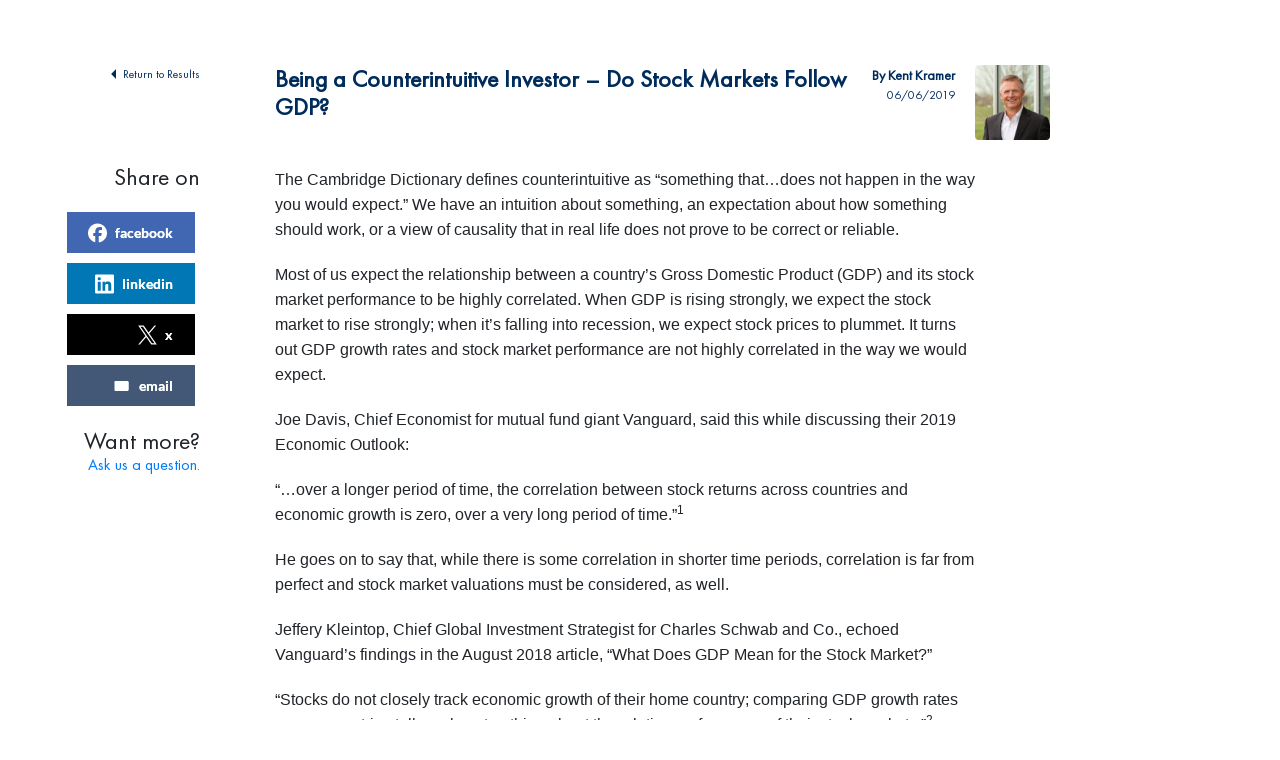

--- FILE ---
content_type: text/html; charset=UTF-8
request_url: https://content.fostergrp.com/being-a-counterintuitive-investor-do-stock-markets-follow-gdp/
body_size: 288200
content:
<!DOCTYPE html>
<!--[if lt IE 7 ]> <html class="ie ie6 no-js" lang="en-US"> <![endif]-->
<!--[if IE 7 ]>    <html class="ie ie7 no-js" lang="en-US"> <![endif]-->
<!--[if IE 8 ]>    <html class="ie ie8 no-js" lang="en-US"> <![endif]-->
<!--[if IE 9 ]>    <html class="ie ie9 no-js" lang="en-US"> <![endif]-->
<!--[if gt IE 9]><!--><html class="no-js" lang="en-US"><!--<![endif]-->
<head profile="http://gmpg.org/xfn/11">
<!-- Google Tag Manager -->
<script>(function(w,d,s,l,i){w[l]=w[l]||[];w[l].push({'gtm.start':
new Date().getTime(),event:'gtm.js'});var f=d.getElementsByTagName(s)[0],
j=d.createElement(s),dl=l!='dataLayer'?'&l='+l:'';j.async=true;j.src=
'https://www.googletagmanager.com/gtm.js?id='+i+dl;f.parentNode.insertBefore(j,f);
})(window,document,'script','dataLayer','GTM-MTVV4F3');</script>
<!-- End Google Tag Manager -->	
<meta charset="UTF-8">
<meta http-equiv="X-UA-Compatible" content="IE=edge,chrome=1">
<meta name="viewport" content="width=device-width, initial-scale=1.0, maximum-scale=1.0, user-scalable=0">
<script type="text/javascript" src="https://cdnjs.cloudflare.com/ajax/libs/jquery/3.4.1/jquery.min.js"></script>
<link rel="pingback" href="https://content.fostergrp.com/xmlrpc.php" />
<meta name='robots' content='index, follow, max-image-preview:large, max-snippet:-1, max-video-preview:-1' />
	<style>img:is([sizes="auto" i], [sizes^="auto," i]) { contain-intrinsic-size: 3000px 1500px }</style>
	
	<!-- This site is optimized with the Yoast SEO plugin v26.8 - https://yoast.com/product/yoast-seo-wordpress/ -->
	<title>Being a Counterintuitive Investor - Do Stock Markets Follow GDP? | Foster Group - Financial Planning Insights</title>
	<link rel="canonical" href="https://content.fostergrp.com/being-a-counterintuitive-investor-do-stock-markets-follow-gdp/" />
	<meta property="og:locale" content="en_US" />
	<meta property="og:type" content="article" />
	<meta property="og:title" content="Being a Counterintuitive Investor - Do Stock Markets Follow GDP? | Foster Group - Financial Planning Insights" />
	<meta property="og:url" content="https://content.fostergrp.com/being-a-counterintuitive-investor-do-stock-markets-follow-gdp/" />
	<meta property="og:site_name" content="Foster Group - Financial Planning Insights" />
	<meta property="article:publisher" content="https://www.facebook.com/FosterGrp/" />
	<meta property="article:published_time" content="2019-06-06T05:00:00+00:00" />
	<meta property="og:image" content="https://content.fostergrp.com/wp-content/uploads/2023/02/51974-1-FG-logo_tagline_Vertical_4C.png" />
	<meta property="og:image:width" content="1051" />
	<meta property="og:image:height" content="1121" />
	<meta property="og:image:type" content="image/png" />
	<meta name="author" content="Kent Kramer" />
	<meta name="twitter:card" content="summary_large_image" />
	<meta name="twitter:creator" content="@Foster_Group" />
	<meta name="twitter:site" content="@Foster_Group" />
	<script type="application/ld+json" class="yoast-schema-graph">{"@context":"https://schema.org","@graph":[{"@type":"Article","@id":"https://content.fostergrp.com/being-a-counterintuitive-investor-do-stock-markets-follow-gdp/#article","isPartOf":{"@id":"https://content.fostergrp.com/being-a-counterintuitive-investor-do-stock-markets-follow-gdp/"},"author":{"name":"Kent Kramer","@id":"https://content.fostergrp.com/#/schema/person/a4dca736f312d7a9188f0cd7f251ebbb"},"headline":"Being a Counterintuitive Investor &#8211; Do Stock Markets Follow GDP?","datePublished":"2019-06-06T05:00:00+00:00","mainEntityOfPage":{"@id":"https://content.fostergrp.com/being-a-counterintuitive-investor-do-stock-markets-follow-gdp/"},"wordCount":10,"commentCount":0,"publisher":{"@id":"https://content.fostergrp.com/#organization"},"articleSection":["Accept Uncertainty","Avoid Predictable Disappointments","Economics","Investing","Investor Psychology &amp; Behavior","Market History"],"inLanguage":"en-US","potentialAction":[{"@type":"CommentAction","name":"Comment","target":["https://content.fostergrp.com/being-a-counterintuitive-investor-do-stock-markets-follow-gdp/#respond"]}]},{"@type":"WebPage","@id":"https://content.fostergrp.com/being-a-counterintuitive-investor-do-stock-markets-follow-gdp/","url":"https://content.fostergrp.com/being-a-counterintuitive-investor-do-stock-markets-follow-gdp/","name":"Being a Counterintuitive Investor - Do Stock Markets Follow GDP? | Foster Group - Financial Planning Insights","isPartOf":{"@id":"https://content.fostergrp.com/#website"},"datePublished":"2019-06-06T05:00:00+00:00","breadcrumb":{"@id":"https://content.fostergrp.com/being-a-counterintuitive-investor-do-stock-markets-follow-gdp/#breadcrumb"},"inLanguage":"en-US","potentialAction":[{"@type":"ReadAction","target":["https://content.fostergrp.com/being-a-counterintuitive-investor-do-stock-markets-follow-gdp/"]}]},{"@type":"BreadcrumbList","@id":"https://content.fostergrp.com/being-a-counterintuitive-investor-do-stock-markets-follow-gdp/#breadcrumb","itemListElement":[{"@type":"ListItem","position":1,"name":"Home","item":"https://content.fostergrp.com/"},{"@type":"ListItem","position":2,"name":"Being a Counterintuitive Investor &#8211; Do Stock Markets Follow GDP?"}]},{"@type":"WebSite","@id":"https://content.fostergrp.com/#website","url":"https://content.fostergrp.com/","name":"Foster Group - Financial Planning Insights","description":"","publisher":{"@id":"https://content.fostergrp.com/#organization"},"potentialAction":[{"@type":"SearchAction","target":{"@type":"EntryPoint","urlTemplate":"https://content.fostergrp.com/?s={search_term_string}"},"query-input":{"@type":"PropertyValueSpecification","valueRequired":true,"valueName":"search_term_string"}}],"inLanguage":"en-US"},{"@type":"Organization","@id":"https://content.fostergrp.com/#organization","name":"Foster Group","url":"https://content.fostergrp.com/","logo":{"@type":"ImageObject","inLanguage":"en-US","@id":"https://content.fostergrp.com/#/schema/logo/image/","url":"https://content.fostergrp.com/wp-content/uploads/2018/12/FG-logo-vertical.png","contentUrl":"https://content.fostergrp.com/wp-content/uploads/2018/12/FG-logo-vertical.png","width":316,"height":316,"caption":"Foster Group"},"image":{"@id":"https://content.fostergrp.com/#/schema/logo/image/"},"sameAs":["https://www.facebook.com/FosterGrp/","https://x.com/Foster_Group","https://www.linkedin.com/company/foster-group/","https://www.youtube.com/channel/UCvjzIN7CWlR7c-uvQbrEUDA"]},{"@type":"Person","@id":"https://content.fostergrp.com/#/schema/person/a4dca736f312d7a9188f0cd7f251ebbb","name":"Kent Kramer","image":{"@type":"ImageObject","inLanguage":"en-US","@id":"https://content.fostergrp.com/#/schema/person/image/","url":"https://secure.gravatar.com/avatar/5bc5fa858e7e7cff45bf2d53e4e4e5c23c6f3c58da0b074cff49764d3943df26?s=96&d=mm&r=g","contentUrl":"https://secure.gravatar.com/avatar/5bc5fa858e7e7cff45bf2d53e4e4e5c23c6f3c58da0b074cff49764d3943df26?s=96&d=mm&r=g","caption":"Kent Kramer"},"sameAs":["https://www.fostergrp.com/people/kent-kramer/?utm_source=content-site-bio-click"],"url":"https://content.fostergrp.com/author/kentkfostergrp-com/"}]}</script>
	<!-- / Yoast SEO plugin. -->


<link rel="alternate" type="application/rss+xml" title="Foster Group - Financial Planning Insights &raquo; Feed" href="https://content.fostergrp.com/feed/" />
<link rel='stylesheet' id='wp-block-library-css' href='https://content.fostergrp.com/wp-includes/css/dist/block-library/style.min.css?ver=6.8.3' type='text/css' media='all' />
<style id='classic-theme-styles-inline-css' type='text/css'>
/*! This file is auto-generated */
.wp-block-button__link{color:#fff;background-color:#32373c;border-radius:9999px;box-shadow:none;text-decoration:none;padding:calc(.667em + 2px) calc(1.333em + 2px);font-size:1.125em}.wp-block-file__button{background:#32373c;color:#fff;text-decoration:none}
</style>
<link rel='stylesheet' id='pardot-css' href='https://content.fostergrp.com/wp-content/plugins/pardot/build/style-index.css?ver=1698074472' type='text/css' media='all' />
<style id='global-styles-inline-css' type='text/css'>
:root{--wp--preset--aspect-ratio--square: 1;--wp--preset--aspect-ratio--4-3: 4/3;--wp--preset--aspect-ratio--3-4: 3/4;--wp--preset--aspect-ratio--3-2: 3/2;--wp--preset--aspect-ratio--2-3: 2/3;--wp--preset--aspect-ratio--16-9: 16/9;--wp--preset--aspect-ratio--9-16: 9/16;--wp--preset--color--black: #000000;--wp--preset--color--cyan-bluish-gray: #abb8c3;--wp--preset--color--white: #ffffff;--wp--preset--color--pale-pink: #f78da7;--wp--preset--color--vivid-red: #cf2e2e;--wp--preset--color--luminous-vivid-orange: #ff6900;--wp--preset--color--luminous-vivid-amber: #fcb900;--wp--preset--color--light-green-cyan: #7bdcb5;--wp--preset--color--vivid-green-cyan: #00d084;--wp--preset--color--pale-cyan-blue: #8ed1fc;--wp--preset--color--vivid-cyan-blue: #0693e3;--wp--preset--color--vivid-purple: #9b51e0;--wp--preset--gradient--vivid-cyan-blue-to-vivid-purple: linear-gradient(135deg,rgba(6,147,227,1) 0%,rgb(155,81,224) 100%);--wp--preset--gradient--light-green-cyan-to-vivid-green-cyan: linear-gradient(135deg,rgb(122,220,180) 0%,rgb(0,208,130) 100%);--wp--preset--gradient--luminous-vivid-amber-to-luminous-vivid-orange: linear-gradient(135deg,rgba(252,185,0,1) 0%,rgba(255,105,0,1) 100%);--wp--preset--gradient--luminous-vivid-orange-to-vivid-red: linear-gradient(135deg,rgba(255,105,0,1) 0%,rgb(207,46,46) 100%);--wp--preset--gradient--very-light-gray-to-cyan-bluish-gray: linear-gradient(135deg,rgb(238,238,238) 0%,rgb(169,184,195) 100%);--wp--preset--gradient--cool-to-warm-spectrum: linear-gradient(135deg,rgb(74,234,220) 0%,rgb(151,120,209) 20%,rgb(207,42,186) 40%,rgb(238,44,130) 60%,rgb(251,105,98) 80%,rgb(254,248,76) 100%);--wp--preset--gradient--blush-light-purple: linear-gradient(135deg,rgb(255,206,236) 0%,rgb(152,150,240) 100%);--wp--preset--gradient--blush-bordeaux: linear-gradient(135deg,rgb(254,205,165) 0%,rgb(254,45,45) 50%,rgb(107,0,62) 100%);--wp--preset--gradient--luminous-dusk: linear-gradient(135deg,rgb(255,203,112) 0%,rgb(199,81,192) 50%,rgb(65,88,208) 100%);--wp--preset--gradient--pale-ocean: linear-gradient(135deg,rgb(255,245,203) 0%,rgb(182,227,212) 50%,rgb(51,167,181) 100%);--wp--preset--gradient--electric-grass: linear-gradient(135deg,rgb(202,248,128) 0%,rgb(113,206,126) 100%);--wp--preset--gradient--midnight: linear-gradient(135deg,rgb(2,3,129) 0%,rgb(40,116,252) 100%);--wp--preset--font-size--small: 13px;--wp--preset--font-size--medium: 20px;--wp--preset--font-size--large: 36px;--wp--preset--font-size--x-large: 42px;--wp--preset--spacing--20: 0.44rem;--wp--preset--spacing--30: 0.67rem;--wp--preset--spacing--40: 1rem;--wp--preset--spacing--50: 1.5rem;--wp--preset--spacing--60: 2.25rem;--wp--preset--spacing--70: 3.38rem;--wp--preset--spacing--80: 5.06rem;--wp--preset--shadow--natural: 6px 6px 9px rgba(0, 0, 0, 0.2);--wp--preset--shadow--deep: 12px 12px 50px rgba(0, 0, 0, 0.4);--wp--preset--shadow--sharp: 6px 6px 0px rgba(0, 0, 0, 0.2);--wp--preset--shadow--outlined: 6px 6px 0px -3px rgba(255, 255, 255, 1), 6px 6px rgba(0, 0, 0, 1);--wp--preset--shadow--crisp: 6px 6px 0px rgba(0, 0, 0, 1);}:where(.is-layout-flex){gap: 0.5em;}:where(.is-layout-grid){gap: 0.5em;}body .is-layout-flex{display: flex;}.is-layout-flex{flex-wrap: wrap;align-items: center;}.is-layout-flex > :is(*, div){margin: 0;}body .is-layout-grid{display: grid;}.is-layout-grid > :is(*, div){margin: 0;}:where(.wp-block-columns.is-layout-flex){gap: 2em;}:where(.wp-block-columns.is-layout-grid){gap: 2em;}:where(.wp-block-post-template.is-layout-flex){gap: 1.25em;}:where(.wp-block-post-template.is-layout-grid){gap: 1.25em;}.has-black-color{color: var(--wp--preset--color--black) !important;}.has-cyan-bluish-gray-color{color: var(--wp--preset--color--cyan-bluish-gray) !important;}.has-white-color{color: var(--wp--preset--color--white) !important;}.has-pale-pink-color{color: var(--wp--preset--color--pale-pink) !important;}.has-vivid-red-color{color: var(--wp--preset--color--vivid-red) !important;}.has-luminous-vivid-orange-color{color: var(--wp--preset--color--luminous-vivid-orange) !important;}.has-luminous-vivid-amber-color{color: var(--wp--preset--color--luminous-vivid-amber) !important;}.has-light-green-cyan-color{color: var(--wp--preset--color--light-green-cyan) !important;}.has-vivid-green-cyan-color{color: var(--wp--preset--color--vivid-green-cyan) !important;}.has-pale-cyan-blue-color{color: var(--wp--preset--color--pale-cyan-blue) !important;}.has-vivid-cyan-blue-color{color: var(--wp--preset--color--vivid-cyan-blue) !important;}.has-vivid-purple-color{color: var(--wp--preset--color--vivid-purple) !important;}.has-black-background-color{background-color: var(--wp--preset--color--black) !important;}.has-cyan-bluish-gray-background-color{background-color: var(--wp--preset--color--cyan-bluish-gray) !important;}.has-white-background-color{background-color: var(--wp--preset--color--white) !important;}.has-pale-pink-background-color{background-color: var(--wp--preset--color--pale-pink) !important;}.has-vivid-red-background-color{background-color: var(--wp--preset--color--vivid-red) !important;}.has-luminous-vivid-orange-background-color{background-color: var(--wp--preset--color--luminous-vivid-orange) !important;}.has-luminous-vivid-amber-background-color{background-color: var(--wp--preset--color--luminous-vivid-amber) !important;}.has-light-green-cyan-background-color{background-color: var(--wp--preset--color--light-green-cyan) !important;}.has-vivid-green-cyan-background-color{background-color: var(--wp--preset--color--vivid-green-cyan) !important;}.has-pale-cyan-blue-background-color{background-color: var(--wp--preset--color--pale-cyan-blue) !important;}.has-vivid-cyan-blue-background-color{background-color: var(--wp--preset--color--vivid-cyan-blue) !important;}.has-vivid-purple-background-color{background-color: var(--wp--preset--color--vivid-purple) !important;}.has-black-border-color{border-color: var(--wp--preset--color--black) !important;}.has-cyan-bluish-gray-border-color{border-color: var(--wp--preset--color--cyan-bluish-gray) !important;}.has-white-border-color{border-color: var(--wp--preset--color--white) !important;}.has-pale-pink-border-color{border-color: var(--wp--preset--color--pale-pink) !important;}.has-vivid-red-border-color{border-color: var(--wp--preset--color--vivid-red) !important;}.has-luminous-vivid-orange-border-color{border-color: var(--wp--preset--color--luminous-vivid-orange) !important;}.has-luminous-vivid-amber-border-color{border-color: var(--wp--preset--color--luminous-vivid-amber) !important;}.has-light-green-cyan-border-color{border-color: var(--wp--preset--color--light-green-cyan) !important;}.has-vivid-green-cyan-border-color{border-color: var(--wp--preset--color--vivid-green-cyan) !important;}.has-pale-cyan-blue-border-color{border-color: var(--wp--preset--color--pale-cyan-blue) !important;}.has-vivid-cyan-blue-border-color{border-color: var(--wp--preset--color--vivid-cyan-blue) !important;}.has-vivid-purple-border-color{border-color: var(--wp--preset--color--vivid-purple) !important;}.has-vivid-cyan-blue-to-vivid-purple-gradient-background{background: var(--wp--preset--gradient--vivid-cyan-blue-to-vivid-purple) !important;}.has-light-green-cyan-to-vivid-green-cyan-gradient-background{background: var(--wp--preset--gradient--light-green-cyan-to-vivid-green-cyan) !important;}.has-luminous-vivid-amber-to-luminous-vivid-orange-gradient-background{background: var(--wp--preset--gradient--luminous-vivid-amber-to-luminous-vivid-orange) !important;}.has-luminous-vivid-orange-to-vivid-red-gradient-background{background: var(--wp--preset--gradient--luminous-vivid-orange-to-vivid-red) !important;}.has-very-light-gray-to-cyan-bluish-gray-gradient-background{background: var(--wp--preset--gradient--very-light-gray-to-cyan-bluish-gray) !important;}.has-cool-to-warm-spectrum-gradient-background{background: var(--wp--preset--gradient--cool-to-warm-spectrum) !important;}.has-blush-light-purple-gradient-background{background: var(--wp--preset--gradient--blush-light-purple) !important;}.has-blush-bordeaux-gradient-background{background: var(--wp--preset--gradient--blush-bordeaux) !important;}.has-luminous-dusk-gradient-background{background: var(--wp--preset--gradient--luminous-dusk) !important;}.has-pale-ocean-gradient-background{background: var(--wp--preset--gradient--pale-ocean) !important;}.has-electric-grass-gradient-background{background: var(--wp--preset--gradient--electric-grass) !important;}.has-midnight-gradient-background{background: var(--wp--preset--gradient--midnight) !important;}.has-small-font-size{font-size: var(--wp--preset--font-size--small) !important;}.has-medium-font-size{font-size: var(--wp--preset--font-size--medium) !important;}.has-large-font-size{font-size: var(--wp--preset--font-size--large) !important;}.has-x-large-font-size{font-size: var(--wp--preset--font-size--x-large) !important;}
:where(.wp-block-post-template.is-layout-flex){gap: 1.25em;}:where(.wp-block-post-template.is-layout-grid){gap: 1.25em;}
:where(.wp-block-columns.is-layout-flex){gap: 2em;}:where(.wp-block-columns.is-layout-grid){gap: 2em;}
:root :where(.wp-block-pullquote){font-size: 1.5em;line-height: 1.6;}
</style>
<link rel='stylesheet' id='same-category-posts-css' href='https://content.fostergrp.com/wp-content/plugins/same-category-posts/same-category-posts.css?ver=6.8.3' type='text/css' media='all' />
<link rel='stylesheet' id='spbsm-stylesheet-css' href='https://content.fostergrp.com/wp-content/plugins/superb-social-share-and-follow-buttons//assets/css/frontend.css?ver=1.2.5' type='text/css' media='all' />
<link rel='stylesheet' id='spbsm-lato-font-css' href='https://content.fostergrp.com/wp-content/plugins/superb-social-share-and-follow-buttons//assets/lato/styles.css?ver=1.2.5' type='text/css' media='all' />
<link rel='stylesheet' id='fancybox-css' href='https://content.fostergrp.com/wp-content/plugins/easy-fancybox/fancybox/1.5.4/jquery.fancybox.css?ver=1770011069' type='text/css' media='screen' />
<link rel='stylesheet' id='foster-bootstrap-css' href='https://content.fostergrp.com/wp-content/themes/fosterlib/assets/css/bootstrap.min.css?ver=6.8.3' type='text/css' media='all' />
<link rel='stylesheet' id='foster-main-css' href='https://content.fostergrp.com/wp-content/themes/fosterlib/style.css?ver=6.8.3' type='text/css' media='all' />
<link rel='stylesheet' id='foster-custom-css' href='https://content.fostergrp.com/wp-content/themes/fosterlib/custom/custom.css?ver=6.8.3' type='text/css' media='all' />
<script type="text/javascript" src="https://content.fostergrp.com/wp-includes/js/jquery/jquery.min.js?ver=3.7.1" id="jquery-core-js"></script>
<script type="text/javascript" src="https://content.fostergrp.com/wp-includes/js/jquery/jquery-migrate.min.js?ver=3.4.1" id="jquery-migrate-js"></script>

		<!-- GA Google Analytics @ https://m0n.co/ga -->
		<script>
			(function(i,s,o,g,r,a,m){i['GoogleAnalyticsObject']=r;i[r]=i[r]||function(){
			(i[r].q=i[r].q||[]).push(arguments)},i[r].l=1*new Date();a=s.createElement(o),
			m=s.getElementsByTagName(o)[0];a.async=1;a.src=g;m.parentNode.insertBefore(a,m)
			})(window,document,'script','https://www.google-analytics.com/analytics.js','ga');
			ga('create', 'UA-5218532-2', 'auto');
			ga('send', 'pageview');
		</script>

	<script>
			document.addEventListener( "DOMContentLoaded", function() {
				var div, i,
					youtubePlayers = document.getElementsByClassName( "video-seo-youtube-player" );
				for ( i = 0; i < youtubePlayers.length; i++ ) {
					div = document.createElement( "div" );
					div.className = "video-seo-youtube-embed-loader";
					div.setAttribute( "data-id", youtubePlayers[ i ].dataset.id );
					div.setAttribute( "tabindex", "0" );
					div.setAttribute( "role", "button" );
					div.setAttribute( "aria-label", "Load YouTube video" );
					div.innerHTML = videoSEOGenerateYouTubeThumbnail( youtubePlayers[ i ].dataset.id );
					div.addEventListener( "click", videoSEOGenerateYouTubeIframe );
					div.addEventListener( "keydown", videoSEOYouTubeThumbnailHandleKeydown );
					div.addEventListener( "keyup", videoSEOYouTubeThumbnailHandleKeyup );
					youtubePlayers[ i ].appendChild( div );
				}
			} );

			function videoSEOGenerateYouTubeThumbnail( id ) {
				var thumbnail = '<picture class="video-seo-youtube-picture">\n' +
					'<source class="video-seo-source-to-maybe-replace" media="(min-width: 801px)" srcset="https://i.ytimg.com/vi/' + id + '/maxresdefault.jpg" >\n' +
					'<source class="video-seo-source-hq" media="(max-width: 800px)" srcset="https://i.ytimg.com/vi/' + id + '/hqdefault.jpg">\n' +
					'<img onload="videoSEOMaybeReplaceMaxResSourceWithHqSource( event );" src="https://i.ytimg.com/vi/' + id + '/hqdefault.jpg" width="480" height="360" loading="eager" alt="">\n' +
					'</picture>\n',
					play = '<div class="video-seo-youtube-player-play"></div>';
				return thumbnail.replace( "ID", id ) + play;
			}

			function videoSEOMaybeReplaceMaxResSourceWithHqSource( event ) {
				var sourceMaxRes,
					sourceHighQuality,
					loadedThumbnail = event.target,
					parent = loadedThumbnail.parentNode;

				if ( loadedThumbnail.naturalWidth < 150 ) {
					sourceMaxRes = parent.querySelector(".video-seo-source-to-maybe-replace");
					sourceHighQuality = parent.querySelector(".video-seo-source-hq");
					sourceMaxRes.srcset = sourceHighQuality.srcset;
					parent.className = "video-seo-youtube-picture video-seo-youtube-picture-replaced-srcset";
				}
			}

			function videoSEOYouTubeThumbnailHandleKeydown( event ) {
				if ( event.keyCode !== 13 && event.keyCode !== 32 ) {
					return;
				}

				if ( event.keyCode === 13 ) {
					videoSEOGenerateYouTubeIframe( event );
				}

				if ( event.keyCode === 32 ) {
					event.preventDefault();
				}
			}

			function videoSEOYouTubeThumbnailHandleKeyup( event ) {
				if ( event.keyCode !== 32 ) {
					return;
				}

				videoSEOGenerateYouTubeIframe( event );
			}

			function videoSEOGenerateYouTubeIframe( event ) {
				var el = ( event.type === "click" ) ? this : event.target,
					iframe = document.createElement( "iframe" );

				iframe.setAttribute( "src", "https://www.youtube.com/embed/" + el.dataset.id + "?autoplay=1&enablejsapi=1&origin=https%3A%2F%2Fcontent.fostergrp.com" );
				iframe.setAttribute( "frameborder", "0" );
				iframe.setAttribute( "allowfullscreen", "1" );
				iframe.setAttribute( "allow", "accelerometer; autoplay; clipboard-write; encrypted-media; gyroscope; picture-in-picture" );
				el.parentNode.replaceChild( iframe, el );
			}
		</script><link rel="icon" href="https://content.fostergrp.com/wp-content/uploads/2018/10/favicon-96x96.png" sizes="32x32" />
<link rel="icon" href="https://content.fostergrp.com/wp-content/uploads/2018/10/favicon-96x96.png" sizes="192x192" />
<link rel="apple-touch-icon" href="https://content.fostergrp.com/wp-content/uploads/2018/10/favicon-96x96.png" />
<meta name="msapplication-TileImage" content="https://content.fostergrp.com/wp-content/uploads/2018/10/favicon-96x96.png" />
		<style type="text/css" id="wp-custom-css">
			.same-category-post-item {
    border-bottom: 1px solid #ccc;
    list-style: none;
    margin: 3px 0;
    padding: 3px 0;
    font-size: 1rem;
    font-weight: normal;
    line-height: 1.6;
}
.sidebar > ul:nth-child(2) {
	padding-left: 0px;
}
.spbsm-followbuttons-output-wrapper .spbsm-output-textstring, .spbsm-sharebuttons-output-wrapper .spbsm-output-textstring {
    display: none;
}
@media only screen and (min-width: 769px) {
.spbsm-button-wrapper-flat span a, .spbsm-button-wrapper-flat span a:active, .spbsm-button-wrapper-flat span a:focus, .spbsm-button-wrapper-flat span a:hover, .spbsm-button-wrapper-flat span a:visited {
    width: 127.733px !important;
	  }
}
@media only screen and (min-width: 769px) {
	.spbsm-followbuttons-output-wrapper, .spbsm-sharebuttons-output-wrapper {
    margin: 0px 0 5px !important;
}
	}
.bottom-sidebar {
    background-color: #f5f7fb;
    padding: 20px 20px 24px 20px;
    max-width: 700px;
    border-radius: 4px;
    box-shadow: 0 2px 2px 0 rgba(111, 111, 111, 0.3);
}
.post-title {
    color: #002c5c;
}
@media only screen and (min-width: 769px) {
.left-sidebar {
    margin-top: 80px;
}
}
.spbsm-button-wrapper-flat svg {
	width: 19px !important
}
		</style>
		<meta name="google-site-verification" content="Ht8b0eiEaQaQV_oOmSorfJgB2Wai2aeImOSzu2YBN-s" />
	<script>
		document.addEventListener("DOMContentLoaded", function(){
		var ele = document.getElementById('post-0');
		if (ele && ele.getAttribute('class') === 'post-nothing') {
			//determines if user is logged in
			//if (document.getElementsByClassName('access-login')[0].children[0].innerHTML.toUpperCase().replace(/ /g,'') !== 'LOGIN') {
			$('#post-0').remove();

			//special stuff for IE
			if (!String.prototype.endsWith) {
				String.prototype.endsWith = function(search, this_len) {
					if (this_len === undefined || this_len > this.length) {
						this_len = this.length;
					}
					return this.substring(this_len - search.length, this_len) === search;
				};
			}
			
			if (window.location.href.endsWith('/')) { 
				window.location.href = window.location.href.substring(0, window.location.href.length-1) + '?' + (new Date).getTime();
			} else {
				document.getElementById('post-0').innerHTML += "<p>Expecting to see something here? Make sure you are logged in and try again.</p>";
			}
				//document.getElementById('post-0').innerHTML += "<p>Expecting to see something? Make sure you are logged in and <a href=\"javascript:if (!window.location.href.endsWith('?refresh')) {var url = window.location.href; if (url.endsWith('/')){ url = url.substring(0, url.length-1);} window.location.href = url + '?' + (new Date).getTime();}\">click here to try again</a></p>";
			
			//}
		}
	});</script>
</head>
<body class="wp-singular post-template-default single single-post postid-9451 single-format-standard wp-theme-fosterlib" itemscope itemtype="http://schema.org/WebPage">
<!-- Google Tag Manager (noscript) -->
<noscript><iframe src="https://www.googletagmanager.com/ns.html?id=GTM-MTVV4F3"
height="0" width="0" style="display:none;visibility:hidden"></iframe></noscript>
<!-- End Google Tag Manager (noscript) -->
	<div id="page" class="hfeed site">
    <header id="main-header" role="banner" itemscope itemtype="http://schema.org/WPHeader">
        <div id="masthead" class="clearfix">
            <div id="branding">
                <a href="https://content.fostergrp.com/"><img src="https://content.fostergrp.com/wp-content/themes/fosterlib/assets/img/logos/logo.svg" alt="logo"></a>
            </div><!-- #branding -->
            <div id="access">
                <a href="https://sso-70fc362f.sso.duosecurity.com/saml2/sp/DICXT5IDS4L1K8O57N8F/sso">LOG IN</a>            </div><!-- #access -->
        </div><!-- #masthead -->
    </header><!-- #main-header -->

    <main id="main"><div id="content-sidebar-wrap" class="row no-gutters">
    <div id="primary" class="col-lg">
        <div id="content" role="main" itemscope itemprop="mainContentOfPage">
                                                <article id="post-9451" class="post-9451 post type-post status-publish format-standard hentry category-accept-uncertainty category-avoid-predictable-disappointments category-economics category-investing category-investor-psychology-behavior category-market-history content-articles" itemscope itemtype="http://schema.org/CreativeWork" role="article">

    <h1 class="entry-title">Being a Counterintuitive Investor &#8211; Do Stock Markets Follow GDP?</h1>

        <div class="entry-meta has-avatar">
        <span class="meta-avatar" style="background-image: url(https://content.fostergrp.com/wp-content/uploads/2024/08/kentkramer-c61164ee.jpeg);"></span><!-- .meta-avatar -->
        <span class="meta-byline">By <a href="https://www.fostergrp.com/people/kent-kramer/?utm_source=content-site-bio-click" target="_blank" style="color: #002c5c;">Kent Kramer</a></span><!-- .meta-byline -->
        <span class="meta-date">06/06/2019</span><!-- .meta-date -->
    </div><!-- .entry-meta -->

            <div class="entry-description">It turns out GDP growth rates and stock market performance are not highly correlated in the way we would expect.</div><!-- .entry-description -->
    
    <div class="entry-content" data-buffer="[base64]/Ds57NSMIJDy/CC1dSNExEUB8fwElW9zPCCSoA2AlXMjwgxG761R/DJvBMmdQ+uwjd2orRshwKqWGNbOjQgTEArC9fkJKuOD9qGV/Mr4wPlv/nn+FvIPnD+nyKEYFdAGwcq6EQLpnobqefpJWNrsi6TOQXA+0r0f/jD2+v4s1R0a2ENAvf9LqxPJ+uT5oLyaFahjs+U0ojMnx1c2W8L58hes/wMAAP//[base64]/yHMvTvbKiLS3V5E6E1k/QFDMvuBmw+Sqbb/3iiKLtS1hx4zeefJM0PWm70d1SvHNHhXwbIoQbHT3gyuq+C5eVjcgkpCztDoHVdw4ASb+vJi/cQjSW5K/RCSyhSXKuhFwh1i0j1bSoUP7PJN66MlycfYYSD9Qh3jqixvMP5mQD1hqq2pIG7NFajmEPgUtm/bQfO91zvLTo48gbwXdobNIsTcH2XI06iGYsdSgfH6MZcTUghFRgMeN1qdbvT3tGhZyJAQah953ucjMSe0POeKpokfmzcfDZqv8pzN9Tlt9C6Jt/+s5zPzrYSTj1m/AwAA//8DAFBLAwQUAAYACAAAACEAfg3tBO4dAADreQAAEQAAAHdvcmQvZG9jdW1lbnQueG1s7FxZb+O4ln4fYP6DkAEGc5FKLMu7+1Y1vDuO9yWO83JBSZTEWBIVLZbtwQD9H+ZpgDuv94f1L5lzKDuxk1Q6VdW3KoVJARVr4yF51o/kIf/669qxpRX1A8bdjyfpc/lEoq7GdeaaH09m0+ZZ8UQKQuLqxOYu/XiyocHJr5/+9V/+Gpd1rkUOdUMJSLhBOfa0jydWGHrlVCrQLOqQ4Nxhms8DboTnGndS3DCYRlMx9/WUIqdlceX5XKNBAPXViLsiwcmOnLZ+HTXdJzEURoLZlGYRP6TrBxrpLyaSS5VSxaeElK8gBD1U0k9JZb6YVD6FrXpCKPtVhKBVTyjlvo7SM53Lfx0l5SmlwtdRyjylVPw6Sk/UyXmq4NyjLrw0uO+QEG59M+UQfxl5Z0DYIyFTmc3CDdCU83syhLnLr2gRlLqn4GT0L6ZQSDlcp3ZG31PhH08i3y3vyp/dl8eml5Pyu599Cf81/U+K1HfOQfQ85VMbeMHdwGLevYU7X0sNXlp7IquXOrFy7P13sZd+pbl8zj3VE1Y+EHxN83f8d+yk5S9TTMuvkAiSuC/[base64]/7aXI3DOBTEmgMeF/xGbGxqFVxg8N7LdjfpLBcsIVnK2J/PFHS+yc1pHPwLLWrJXVfqcr5Er3+JIRwAR+jJstI3SUOsOZvLV4l2jKht/+24er3X4oX/rN8+M59isvhp6lFpRpxVJ/pJpXqTEPHTfyNpFODuTSQNB65IfWxUJgUFc07aKrLhz7nxgFhUJaKDYVcEtIa9AN8uXhYsziomjSmdxHzKTQctFN0euc44dIrE1ezuC/pLAingrN4Vb2/6gJuTWcz8u52/HAbMMez6ZAH4tskCK1omzLTApVScul8rqTksyeSSi3m6hBloOyJZHNtSfXkkmx4FF64NWrb4gGxbR4PADDbxBMPUMd3LbyAMrmc3Cw1M8XdC6qzUDzO5GrpSr6JffPK9+2S1qJlm70WeGWPBwwZ3r5vbtPnECk1bkeOmxSHbwaGEdDwU1op5DM5Gdh8+HR/mxA6Inv1iKxHTPqYaCarlOQXaV6JEnSNYpQQqOcKSqZYgp5o0JViNlNK53b9oYZBtbCRfGqL3qI1gzTEX/Wh57FPvD6MMZI7GFwMfQntA8ST2NEUKpSqfC3taWv9VQsKWUxr+vAF6hkpmwdPuiDIYI+ZviJciyAptPjlyr61igNSdRISKfK/MV4kLhqZBP4+8JIL6MEEPJYUroGJqLtYbeAlTHJ5zSKuSSu+z2OLEj3AL5K+3xdN6ARIRI17gCY/npAo5ILQ2vAd/IWWPdJqgprykpqkHkp7fhC2KHckvPh44oPuCOpk1Q3C5NP9J/jY5U1m26IO2z16kNo/gbqh6L4VgrP/WZJLjWKjmD3LKvnGWVau188qzVr2LN9MF3L1TL1Wq6f/C+sFC7aYrlMXqe6l/Fq0dIC95Qc5B9xmOpITN76p1mxfEq64Kf7tGHLwWeq4GeI19OVRl9JKVq4qpbNmvlg4yzazubNSQS6eyelStZSXs6VsvXncpS4482/vkgQYtJRTcn/QN1n8e9o3UnYYhAXJZuCMivcfkTKqIMRIcR0SZifXB6zA5j+wIvkVghYKizqaaGu4VtcisMHvfeR5DRKp5QqNbO2rkUjgEQ1YhfHagB7uEIHNEL6BqPY34wjRk7CiBAY8H+xr0OwIYnCLh+AkDqL+oxeCBsQKjnBix3mlnqs9D1wOY/bjGpsR0CVSdSlVpwf1PX6MYOPo2TMtyGXSeeUxGMntcM8hGEmeHYAR1E/BSeCRB/iA+itwa1WKjCVSLQEiDDjAMKRJF+6KBiHU/Ptv/y3VuTQJwbdJPYBbFLrW5Bi7pVZ9+Kt0BF6QIeLvkY4IPdppD1whhAW/5/[base64]/rsoBRr9w4+E45Hlshrjib2v0Nn8LFVmBgMQhfmLliIjzsvxB/D2ROGgfQkX8xiOhBV36YCcv/eRDO/lZY7iFqkOfL6l0y5kbhBs0beHfUK1XZSQggTB0BgomGsmXH09CrEXjrguxDhu9i3oo4YOu3PdLtP0ACokmHvQnSMtKHhRPUPq3o07uWrRHcWWigieOQvpLIqYzmxphOS3L5zkv3D8LuVdWCnAfo/TL2Zx8jneWkFo5nz/P4sfbM4DPdF0+E5i6ACz5ZcWC3eRXWVzaUE3Az9BWzkRDyonBJE+R+JlHfQ04U5bFs6SKRw9FcUT5IFWaNLiEjX3yCtv9XBFhTp8po/Iw5M6u2J5LZ6A8bAtOgdgHDHv+g7O99pdDENDxV+gwmPZZIvvXDyQQmn8hc8SH9wQSCR5+/vjV6gzbeZZYSDnpPiqUaax1cB4fT2aNoF6tjipVs3JRgX8Xo5pibtkkZcLNoFGFv1N8Ppf7K9Ud2/DfuGrb8c11X++6Vqh2JuPRrFDvVavNf/+3deWXknyrxcbFvDPLF0YV084vLuWJXOPtVnU5XV92b1rr3LRlrW5zA6UlT8bzPt+mCkU3KsXaetnstfpm/i4a3XXz44ogKAe5RZ75uVVYsuvpTlytX8SDXuey7bVtz8+XLg29fbtZTxyfTYzF9nQ2cefDRaESGf0Lol/me41Ob12qePUUrwuCA3vqc9+6Vuxmg9mONlDGej+8reXW9WbJq0XTzaJazaksr46ywYZ3MmZpPpI3AIa6WzN3qdeu7cvu7UqbF0sZQXAyG9xdx+42V/dNtx12putBMDIalxfTQt2pT2Y1so4L4zu3WCgWbgJn3CtR5coZ0mo/G90tVtNwXrhdsVuz1E9tBMFOcE217p18dzqv550isL+eSsW9ylNhVbKpSTuVRmF1RiisLj6/znRstd1bdd2OLQiq7cFy2WvexdtKz4pO66vFcGxct0i8ZrdTdnort1ZeO6gvmNMjc3mxUQxf6WWH1Z7rqzM1NSpl7ZSRsnosfTdOWnh1oQSDMD/rmPrpDaubhtEt0mXTbk7U1ZXMebah1qxta501Sq2xriq5di9YWHd2LW7lbL97V1LZzXI9H7C7hSCoKAs29YmyXPSitJ0OR/WMnFKHTiaOF315nS6aajZX0UfwysvdpoJmVZnKzVFhLLvTfuMqc5vnJYOOtj5Ps0TK80o623ROR0WSJsXT6ipK6Sm9pyqdRS5iQ9VqpZahm9XuWrMU9TOetoprn+OzIIjMNhtxGI7gWXfZRPvAlzftzrarzDaqPF4tNrmsOt8EV/0wcuuVkUFSM6NQL07920YUB1ztzIJJeuYJgquZ1RkWa5U52dSm88wqcNwr4zS1KNQynUlpPq8q48LaMQbb6na4VcNSJt/QZzmvu6Tt+DKoXbCZP79uxZvUcL4WBIuty1542WKeJ8+6vf5wOuhnNgV9pQLnb26awc2VtrVG1Ua+PdJ6YUx6+cmpn4/mpauxsVmAmdRvJiV9WrlyMkVBcB42xvJwNbjNdswCL03Si8GkqffIdDXssI42WCn24maazdzOFy19vGypgVqyjei6FBVXqsLys+sxp9dzc2Sc1gTB8ew0Z15W3LtOTJhPLlfZ7h0l86XNldydM11t8qrVvO7lRvUbq1i7VK3cYrAdzGprvV2/m23zqWJz7mZujOagkxYELdNumSt1BCFZ6Z9ag0LY7l05mqZXvEE9HmSdqayNcrruuXdZuzTL3C7GWng1DpTL9ERz4ht/0dRJKwXDQs0VBNutdHWzat36tUYvM/[base64]/mdzPFao901jxNb/vxdUdJ1CaXmmqNeeW6mV82G4tldBFM/Nxtu5Ytzm4GC5tt6ooJ7nFyuqhOZhYdNlKea66Uwsaxetqw0+14/cXt3dTwmqogmO0WriO9Jefim9a4qBdmvWmHkZu56YTjqLQgGz/0jKvG5SRV0mrObSbQm4OgSW6Xab+/CuM6s6/WlzRwl5f5iSDIa/HoQosL8+54ktKq3Oo744WRLk3W1/W7YWCOhrnO5MLU+06uPupG8eyGzothpzYeXY1ak+za8RZ+L1Z4gdSzgqDHry7kbG9atAid9ga6E5wGdbPYz/F+N39b7xYqtXymDjwujvWUuahUhqlUJa6OJnGvAYbfqlTQ41asSqPDBcFaqWDgk1rcgL/osatLze2tblqljApeWGfoGNa922JzAE54NB6ULlIXg/Skv+HuxJp1tIk3u2y3gR2J2lSuSbFz0V7cOpfuxMjTwsgeRPngZqtmvdAfhkpl3pZBPy6ulp3FwLxT0971ZMuMkllUF7XG3U166rZn3qLXqyVSXnVl76pVKObqhbXG4zRfV641NreY2h4ORqUrM02aNk2Nl4ZqV/MBc2fD/pZUnJqv6dPs1ULLh2S8BmdKB5EgGFPfHTR5R12X8vKVu1lpJbom3f5pZrq4on2woqhwSmc3894oBwpjsWWKz6qX09Jdb2tezyYzrzmyN7dWj/RzgmB/MmLbRdVTblW/c1q1Y6OUuWwXqwdeuVphcuVIAF1SH3S6p3iTHQHvqz28TDy2uDr81wzrEInkm3lOvk6Pc1rrans9EYIByTZq3VFlVqksKjUhyUZlMJStVGmBN7OE4Agl/ITsCp8fxly13X+e4EW111VncFtLugwxplIXPTn6F2HvnsaV51s5csxuJized7mLrak/beUQK0uIjle6ktvcXC8i2koHwNdmNWkEMHBUKWLZatA64OHHj+LmRDKYbePEuYFjDRwIiWscuiDOVPn7RMz7RMxXTMQcqk9aFgsFu2mSzW4FAzsAb5KHuHxzMHpOyIqpAZw7eJgwwLuni1L361nHSvjD1uOe5/wDq0kATP57wB0KegfSCC0S/v7bP3ROcVI/lIAFHnUl5sIbKsVkI214JMU8snWJrj2qhee///a/0pzCl0gOPxW0uSsRlUehdE/7A75Nyohsjt17C2T5UP+RQA/YiEzMNJV8BqeK3wYTA0tw4XMt/tELsTH3ly9xs1bNl+qFH9GyD2+UZc+LWQI/RKQVo7HEDUkjUUBwWkpYCtqFT4kt2cyg0r3ReD4HWwi5pFJJ4z5OyCEVn9oM0x3On/Fa35bcsLOM3Zu3lNzwvWtGxvZeUvuXOPtWVI4HIepaFOzcpfC9h0lwoFhhTMEvkySdwt/8/tv/BC86z2IuX1d+iLm3fB4EEMYdiOlMk4Y+1yPo03/8PFL6BFjjbfL2Lz+7qgMm0CUG1QcC42FuEwUHSn2R9OBqezdqMdOyN4k3BTug+rk0t8AAQDISCySfYd6CGDa4pr35IMX00HaOiANB+BwfJh8/ZuEPEOMvP70YYxQGC4UbMgAjozQACQKrqUgq4e6hTBJ5eD6DdygPz44cQIDn0gWIJ/LdQEJkiLI1fR6HluSDyAOhK5/[base64]/m5EtY8qxQH/W9J5uKF+WLGZ6e5fBBE0OdB85iWZEAdMTb9r8vfX5DaVTBwcg4JCtA9IMnp+9+d/CvBCLw5uAOAPWDDOpB05BAA/[base64]/1gsRKZ6OMADBdhZBkyzQawBYBsjrO+dYxlODrtUeKKqrDI4SrVr7go8m7G31/[base64]/wDh06lEREXHMBmMMEMTOO0oxwFRVpG48wP/zd4j0psQXBcLEcMKd4GbhAK2wQzzifpBaFGPQk2WPQzN5zw147YjNTdg8m4iJDcxlEY7tbfogYocWj0zrJ2MyYLpkmc8FqB6iboNCB7//9g+yX/fbrQKCoeImGIgTJuf6bmrE2K9GBVAyEm9V8j5f8WUNw+FMMsdE4H8Sq8EhaswALO1QEkQ+QmFU/aN4naButBCLovYJg3mEg48R8BEHUs+iskK60ng+ofPozdtBZa/pxh+O/d5o3/aamlw/PbojLtskCMcAJhAnDIlJqz4lmGF5fEoHczGN9qVTOh4O6MCs2+NzM+RmvtFoKNXdi/25GUq9mikpDcGjoxMnCrKSL6V3Rwlksrl8Kbs/SOKlIyeUnNh7i7fJxw/nTOT250wMmQYwlH7nYyYeTmBAsxQ7foUQfvzJE39MCrNrgWNADa4w13bXLLj6ZmruCuSBfcYbYMVOWum9tJBL+1f4ITLtSTnVZt7+wAG8lvwydVRMTwflKyAJglt3aahZeIl57GMQAtI6eCHoPpDCu+ScgdedfvE5lf3a4y9Ec5IGiEsPt3i/tP0blSmxUmHdD1uqX3DVb29+S/0WT/fPCsdf3qjPoiWcoBQzmhh0Q7KkBPNecI6S7bLqAwkD+bO58+/Tk/9kHFUJEIcSG2SSSEgjAf1wIBqEV5hwgYg1mVgmOLGRJA6DXUNk03BnBOCmGF89yW6L8agZnPsEv3EuYX172iIBC2KvLkCYDaGUiuVYl8ZvdM7ks2lxb3QpFuALOEWcMfEA84gcM59RgLnv/P0z+ItqCzxWI2aLpWkx/c5ciUe+5DBX3w9AwN9hHhn84AKACiUInsgmRZ6kbqSAY2ZZgHtQMB+ZgLVAqDuXqsl0/SbZD4PfiMMexMiHw9DxXYR/gggFg+GW46apZAoXpXe/Z+htMvmzsv/R4eRcmotZcJ5MlWOuLQxaSIhjlyQbDOOIyVaJp59NhA2ZycLpHyS1v8+CvFKnWSgFlDoBhNQllUgy98R0SpDloVgBOVTxAMRkEl/MrWPiezLexKBxPBEivQO0H6B7VWqRFeM+2MdurTiAanWKK54QSVCSq8h2qU+S04mEjAGDYdCIVAgoYSQsL5HqC8u5P9bEjvN537yJvU0mxm81LOBejDiZqjWAlbu1UkxqsOla0pivRU5yaNXbRDWfy/v5qZSWnpvnYmHipV0rYkwmhmzfq2/sqzTq3rfRP8Zqb9OFiK0luDQBqJ77PMIdZw9DALqCgA3yOJf6XKW21CURjJRD3KjiMri/JJZLQWJSEDkgRbbFkQeOF3AfBdk8Us33WP2dFqX+fhHifAoMJiKM2CjjySYIqSOlP7+/9G1Y1AEmXFEAGBrDTXLgInDq56cyrb8gBjIpYiIwGNw8AsDJQHsKpdtINynmZgYfYDCCm+dF0rh4i95PZDwnR0cAhnY/oDR1GlIfxvMQt1TcKIAlcMbyIW0OSAViE6GfHEehgWGKNDy48QNqG0kmu8h/2Bk2DIqgGvdposo/jbfqV6lFFfcp+tD3sujM4bAhmdmjNsPtObuZQPFCzHpgsA85l+g69CnuDMKwI87qwGIq+m0N5+51sd8yCkXCPxYQI0eDIEJIcl+dtwprfu7syMzPFS9fM/ysyblsvvLK6LX7WBBJqv5zj1b6fxH0Pr+WHn7qctc8Q9d5sJywO6MGzF/s5guW1EsADzhS3GFL0DeLnBiCRxk97AL1uB8a3GZczLCCWnjgacRmfOJudkcF8QjzMMGFExz+3i9SiO1G+4bs8jtxFvVRqoekM1ygxKCXnI3yJEn6IWTcb29K9iSyMLQPXLvwfwG6sYN8UroGbPc5k3tmdPN/AAAA//+8Vttu4zYQ/RVCz0F8VxxhHSD3LpoWRrY/QFOURaxEEiRlx33qb/T3+iV7hpQde7NZLLpFH+IMh4fDmTMX6sO2cA9GB8+2BfdCqUV27RRvMqzra+2P18LvF4OrD9vC/wndhjeLbDzaa27JzpFuAPNLR3uBvbRN4S0XcpFZJ710G5ldnTHChIQknIMB51X5vHSLbDjMJ5P76X0Wd5Kh/8ndK21Yy0OQjtVmyxrTlc2OhVqyVpaKM65LxsuNdEEhFM+sM6LhqiVIe84+6ogV3EtmKvZ4tzxj21qJGirNVpJxVsvGVl0De9x3LsLoyNqZbahpBaAURpt2dxZ3lA6dCsqQaR7gkuAN88GIz/DUfZZgpe18YLzZ8p2nS6zxOLCR8FwY52TDgyxZMEwFVhrpmTaAWyu5Iy1O+M5a4wi1StHKjSqlFvKc/cprLVuu//nrb9DGnVZ6zZRPzmxltGW7AB8QZcUVglCamc4xL2ULMLzoQ9jIE79BHjgVFBrMqeSiNUHqgPThWGO2yANI7Nk5Z9eerjYVMAeiz1hnQY5oDDLC5AvHpZyMnoFtYTqNZL46oGiJi0OE7NmvuCAa+Y7IiIaJNxGY0fL8pFTxa6lS7L5gj8r1tIZnd+Pbh7uD8k5WvGvCW/iSVLfD2TS/jgVvUylSzxDVqHiESxbpQKM0Gmk8PSyeuwYK3gWTqvs/a5dR/rZdkm7fLkTF/v8bSi6GeT6ffEXJxc1sOJ59i5KbfDK6n55Q0ls4ouSd2H6RzUYGJfhRfCe690fC+BsjIeq+jnE/ppKszdIZU52MjtLxLfIF0RZKU2pYqXz4IyaOpJuD9HSQiCp4aEfTgmtRG/[base64]/T9765GpOx4465z6F6ZsYgzWIBX24Bakn7amN8gHxUwLUNFna7TPFrG03yIgkfbm3KpR9kE1DYVLMnOFbFcSdlB+czLBCx8wIkVNYgXoM5JAto42ot1XU7TysVV48VK5lv6bqmIvsd529BsNo26/V7SD19PW+fAoTctIgG9wIWaIb55878we0nuT7o8i/iLiKJ3H61RLqU1jEx+693TKe1y6PHyb/OBc+xQrFg/AaHZ7nwZYLXkp3bOspKNXFcCws8hXmSYgGrKgPIL/yzSRKoN38IcOjFLzvntFpUDSMb7/DHrvhjf4fkba9Seam1tU27h/f2rIs/m0d8Cuf+NEVTB2kU1Gswhxal0HSnBcrUwIpqXZM04PmKywmU/i4E8BYHM+p2XyD4WSoOuOPsr6MsJINw1N7P7DkjBRHVRo5HIdZQyzR6fK/p1cKlQt/MpTme1TG8WVKXepCozoWszKqy8AAAD//[base64]/EPke/ESYDyUJNeEFKvED7AjTcPEduRvQXy95hWTV0oFgeX407kmdHM2pkvPkQfvYE2nZI5SeOERCArxTvZ5OSlfLy4JZFBJjnrlYScjGDIojg/[base64]//wMAUEsDBBQABgAIAAAAIQAqjZ6cZAIAAEoKAAASAAAAd29yZC9mb290bm90ZXMueG1szJbNjtowEMfvlfoOke/ghABLI2DVlrba22q3fQCv44C18Ydsh8Dbd5wQoA1FIVx6SbA98/N/xjMm88edyIMtM5YruUDRMEQBk1SlXK4X6NfP74MZCqwjMiW5kmyB9syix+XHD/[base64]/8Zy7PTDDaYMhXL73UAReR4KI05sJD1iolOVx2lDUAhVGJgf/wdHfS09q/8Or8TBd4q9dVooWgklXRY4NyyEXStoN18cOF31psLhpINtrQWxF3tiVOurYLv+6nlZ1Kk/ALvIP+Rd5rfw6MQo7nIhHHD26SPhzz0aJgCo8bdwrNWfJjTpeIA1g1AJMKe9Y0g2jzibEA55nHMtuw0wajN2LU6uXen1ftfwwqtAnGr+P9nTq/dL/Dd/AOlTdeSfY+8S8boiGK0HQ5GktlSFvOSiCGgqgDILqBPwTTiXwTYeWZ98KQZm4vQZzyzQxxCmDYMqf/CCqDDUM4WMkfVmgMIw/x1++xd6imlqxjBS5a688+6mHcDqdxTXk2fiX1YSCXDAimWNwd4XeIec+gaPxcfBSeP2kcArh5Rwf3WtGo7NeMrVB9WxiuhgfVdJxWVSX3uvfsYb/ZagXJV8L+2xgl78BAAD//wMAUEsDBBQABgAIAAAAIQB1yLHMYwIAAEQKAAARAAAAd29yZC9lbmRub3Rlcy54bWzMls2O2jAQx++V+g6R7+CEAEsjYNWWttrbard9AK9jwNr4Q7ZD4O07TgihDUUhXHrJhz3z83/GM07mj3uRBTtmLFdygaJhiAImqUq53CzQr5/fBzMUWEdkSjIl2QIdmEWPy48f5kXCZCqVYzYAhLRJoekCbZ3TCcaWbpkgdig4NcqqtRtSJbBarzlluFAmxaMwCssnbRRl1sJ6X4ncEYuOOLrvRksNKcDZA8eYbolxbN8wopshE/wJz9qgUQ8QRDiK2qj4ZtQUe1Ut0LgXCFS1SJN+pAvBTfuRRm3SQz9S3CbN+pFa5STaBa40kzC5VkYQB69mgwUx77keAFgTx994xt0BmOG0xhAu33soAq8TQcTpzYQHLFTKsjitKWqBciOTo//g5O+lJ5X/8VZ7mC7xVy4rRXPBpCsjx4ZlkAsl7ZbrU4eLvjSY3NaQ3bUgdiKr7QoddWyXfx1PqyqVDbCL/GP+RVYpv06Mwg474hEnjy4S/lyzViKgCpuFe6XmLLlRxwOkBoxagCnlHUu6ZlTZhHjA84xj2W2YSY2xB9G0eqE391XLD6Ny3dD4fbSnpvcL/xW+gXWsuvNOsPeJed0SDUeCoMnTRipD3jJQBDUUQBkE5Q74K+xK4JsOLZtfhaBI3EGDtWWaGOKUQTDkN34QlXYaXuFXJH1ZoDCMP8dfvsXeohxasTXJM9eeefZDD+F0OosryLPxN6sJBbVgRNaOwdEVeoeM+/yNxqeXl9zLJ7lTCC/n+OReMWqd1ZSpDMrrMaRL0VElHZd5eeK9/h1p+F8GelHylaCbZ7v8DQAA//8DAFBLAwQUAAYACAAAACEASJkLDCYCAADzCAAAEAAAAHdvcmQvaGVhZGVyMS54bWyklt2SmjAUx+8703dgcq8BXNEyi3tRp+3e7XTbB8iGKJnN1yRR9O17QBA7tDuANwQT/r/zkXNiHp9OUgRHZh3XKkPRPEQBU1TnXO0z9PvXt9kaBc4TlROhFcvQmTn0tPn86bFMi9wGoFYuLQ3NUOG9STF2tGCSuLnk1Gqnd35OtcR6t+OU4VLbHMdhFNZvxmrKnANTX4k6EocaHD0No+WWlCCugA+YFsR6duoY0WjIEn/B6z4ongCCCOOoj1qMRiW48qoHepgEAq96pOU00j+CS6aR4j5pNY206JPW00i9cpL9AteGKVjcaSuJh592jyWx7wczA7Ahnr9xwf0ZmGHSYghX7xM8AtWVIBf5aMIKS50zschbis7Qwaq00c+u+sr19KJvhlZhh8R/kWw1PUimfB05tkxALrRyBTfXDpdTabBYtJDjR0EcpWi/K000sF3+dzxtL6nsgEPcb/IvxcXzj4lROGBHKsRVMcSFv222nkiows7wpNTcJDcaeIC0gLgHSCgfWNIt45JNiAeUNxzHxmGWLcadZdfqpdnfVy3frT6Yjsbvoz13vV9Wf8AjWE3V3XaCu8+Z14IYOBIkTZ/3SlvyJsAjqKEAyiCod6B6wq4EVdOhDdwSTFCmcLvIf2YoDFdhkqwXqJ3ash05CN9febmZqiEvth5e/VmAifRIRIZ+MJIzi3C1whWYTAui9vXFJV6F1TxulNVYP+HKsvkDAAD//wMAUEsDBBQABgAIAAAAIQAAkfN+BwQAACEOAAAQAAAAd29yZC9mb290ZXIxLnhtbKRXW2+jOBR+X2n/A+I95ZILCZp01EmaqlJ3Fc3M/gDHmIAKtmU7IdFq//se20ComO0m5KFwsM/5/J1r3C9fT2XhHImQOaNLN3jwXYdQzJKc7pfuXz83o7nrSIVoggpGydI9E+l+ffz9ty9VnCrhgDWVccXx0s2U4rHnSZyREsmHMseCSZaqB8xKj6VpjolXMZF4oR/4RuKCYSIlHLVC9IikW8Ph03VoiUAVGGvAiYczJBQ5XTCCm0Gm3sKb94HCAUDgYRj0ocY3Q808zaoHNBkEBKx6SNNhSL9wbjYMKewjRcOQxn2k+TCkXjmV/QJnnFDYTJkokYJPsfdKJN4PfATAHKl8lxe5OgOmP2tgUE7fBzACqxahHCc3I0ReyRJSjJMGhS3dg6BxbT9q7TX12NrXr8ZCXOO/NVkzfCgJVcZzT5ACYsGozHLedng5FA02swbk+JkTx7Jo9CoeXNku/zWe1jaUF8Br6NfxLwvL/HPEwL8iIxqitbiGwsczGyYlVOHl4EGh6QQ3uHKANABhD2CG8ytLusGw0QR/wLKDI8ltMNMGRp7LS6tXfH9ftbwIduAXtPw+tNdL71f6B/gGrLrqup0g7yPzI0McRkKJ49c9ZQLtCmAENeRAGTgmA/oJWXF007mPcEvgThXD7SL5vnR9P/Jns/nYbZbWJEWHQumd1Wq62iyanW1H2YBshXn9UOcCjoiPqFi6G8YUEa6nd3IKR8YZontzcZmNfb3utZb2YWXKtoKx1O7Xa3WzgsgBq8gpcZJcqp/AwzXSt1Z6ayXtkms8jRHFGROvUMdRMI/8cRDWGyTJlV6ejefrp+fNWrvDY3JSMNIcfdGJoiic+ICDz0t3MQv9cGpcAqU0JVg9W9XCnKVD5TrCPHegPm2VE4a3wtGNBOGlqIS8bHOsDoI44aTWwX8eXwTiWY43AjS05yjed1beGH6XzQ/NgBlnJwtlK50I8iQ58IdLpU3F5+ffe2oHao0Ucg6i33f/D8VtyAANpJi3tEC6G40eISHaZ/0BoajT5f86XY2SNUGagc1OP7qXJSFYlRGUyCboH1HM5wcauyLnm7wo9AladkRMyh0BWlDLgQkqlOqbVLVkw/p3OH/y/UX4bbSa+qvRxI+eR0+LSTSK/Odo4k/mwSpY/aOtoQEOUpcVKtY8b3J87W9O5wbj17VlGt/2tiHUvA1FzzqhuUqBv0N4PCMrQRTOtJiCr/W619kwgbnEQn9JGBzOrvoD7k1LFx0UM8E4paLUbyDonEzuzjUdG55PGtq7WHMh1QthpaMFCDUQMujoCG5Y1UZFL1OmaZkzCvphwbMrhr4mXIvwZ/Y6/dD9ts1op5yZge3w0/PQTk3zhH/wHv8FAAD//wMAUEsDBBQABgAIAAAAIQDi98qQFAUAADsRAAAQAAAAd29yZC9oZWFkZXIyLnhtbLyYS2/jNhCA7wX6HwTdHT0sv4R1FokdJ8Gmu0F2m158oSnKYkOJBEnbSYv+9w5JyY+oTR0H6CEyOeR8nBkOh0Q+fX4umbcmUlFejf3oLPQ9UmGe0Wo59n/9MesMfU9pVGWI8YqM/Rei/M/nP//0aZMWmfRAu1LpRuCxX2gt0iBQuCAlUmclxZIrnuszzMuA5znFJNhwmQVxGIW2JSTHRClYaoKqNVJ+jcPPx9EyiTagbIBJgAskNXneMaJ3Q3rBKBi2QfEJIPAwjtqo7rtR/cBY1QIlJ4HAqhapdxrpH5zrn0aK26TBaaRumzQ8jdRKp7Kd4FyQCgZzLkukoSuXQYnk00p0ACyQpgvKqH4BZthvMIhWTydYBFpbQtnN3k0YBCXPCOtmDYWP/ZWs0lq/s9U3pqdOv/5pNOQx/juVKcerklTaeh5IwiAWvFIFFdsTXp5Kg8GigazfcmJdsmbeRkRHHpd/K09TF8od8Bjz6/iXzFn+NjEKj9gRg9hqHGPC4ZqNJSVk4W7hk0KzF9zoyALSAOIWoI/pkSndMFw0wR/Q3OMo8j5Mr8Gol3J31Ddi+bFsuZZ8JXY0+jHa7e7sb8wF/A5WnXX7J0F9zJjvBRJQEkqc3i4rLtGCgUWQQx6kgWd3wHxhVzxz6PxzeCUIb5PC6yJ7GPthOAj7/WHXb0RTkqMV02ZkMulNZqNm5H5vsoXcS/vzXb8wWCJdIzb2bwjKiPQDM0IrWDItULW0D5d+NzTyYKvpPq5d8XvJee7Ga1l9WKEpUlThgksvo0r/ADt827rctu7gmRQl3bDuPuy6ipaCkXuu7FxX+NbkhtBlAT7Gvajfj7pR7HsLUoDBUNlA1/cYx08kszoMvfCVvq0mhDE7hhjjm2/wPmNIWIGJa23hLegk08EsugqTeoBkVBtxHF7Mkum0Z4In0q1d3rNd5cV8TdhEKriipjrfbM2dSQ7VGXO2KiunDnO+5bki+ryTdEdJHELc9qVN14EOsI+vsAJJtJRIFC1y1I9Gce8t8qNVIc8aLgPPPBEHo7A36IE/GByKhoN+Evdqt0ieE6yv3FxmnTZZBptiv4uxP+ptJ2/AoK/wuHW9jON76ZmKBBtVoRIS/J5ivZLEA0FGFAbGfJ5zpQkoimguUInnl5BST2RuitP8jmgY80x+eh3vQmqKGVFzl69q/gWM6p79Lpb1+vjr+trEhOKZhPVMQqLURqmW3EGCqOb+P+HqcQW/4hNzPsiFEhAbk0z2BLy9/kdX3UNNkUbeSrbL4X+jhNsAoEErFVuzoPVhWrWG7TU+mw6Eot788P/Y/GZJZwAy/ri9bu/VTiQl3xRAU80WHlJs98CpBaNiRhkzK5i2J1NSLkzFgRIS2S2CU3WndN1ym/RnPLwIw1F82Zn0wkknCQdXnYtRMugMwqtBEibDaBJN/jLaUHdWyiQpYlNBm4w59mGx90wN60y11d0VcGtQ82tNDJwTxlYl8QOEJ7BtLYnGhWnm4GstD/YGbGB2sTA9BbeDt9j8Ao/jsY9WmttgPOeyNL9g4KuC6cLzVu0JdupCKn1NeOmZBsQaLLJ4tAY/3NRmihFX3NhlF2HVgSBwEmu/sbhuwp8d2zte+31TWmBnFP2DPBD2ur4LtDQHwE4RWP9GM12c28K+L6j7DeMQ2a7tB0h37e0za8kh9NHVIHej2Rt5exWb29nd4e94RxyOfPQdEQ8O3hHOlsD+6+P8bwAAAP//AwBQSwMEFAAGAAgAAAAhAHm0VRP6BAAATRAAABAAAAB3b3JkL2Zvb3RlcjIueG1spJZbc+I2FIDfO9P/4PE78QVjwLNkJ4GQzUx2N5Pdpi95EbKM1ciWRhKQtNP/3iPJ5hK3KSEPGN3Op3PTkT59fq6YtyZSUV5P/Ogs9D1SY57Tejnxf/s57418T2lU54jxmkz8F6L8z+e//vJpkxVaeiBdq2wj8MQvtRZZEChckgqps4piyRUv9BnmVcCLgmISbLjMgziMQtsSkmOiFGw1RfUaKb/B4efjaLlEGxA2wCTAJZKaPO8Y0bshg2AcjLqg+AQQWBhHXVT/3ag0MFp1QMlJINCqQxqcRvoX49LTSHGXNDyN1O+SRqeROulUdROcC1LDZMFlhTR05TKokHxaiR6ABdJ0QRnVL8AM0xaDaP10gkYgtSVU/fzdhGFQ8Zywft5S+MRfyTpr5HtbeaN65uSbv1ZCHmO/E5lxvKpIra3lgSQMfMFrVVKxPeHVqTSYLFvI+i0j1hVr121EdORx+a/yNHOu3AGPUb/xf8Wc5m8To/CIiBjEVuIYFQ73bDWpIAt3G5/kmj3nRkcWkBYQdwAppkemdMtw3gR7QHKPo8j7MIMWo16q3VHfiOXHsuVa8pXY0ejHaDe7s78xF/A7WE3W7Z8E9TFlfpRIQEmocHazrLlECwYaQQ55kAaejYD5QlQ8c+j8c3glCG+Twesiv5/4YTgM03TU99uhGSnQimkzM50OpvNxO3O3t9hC7qT9+6FfGGyRrRGb+HPONZF+YGZoDVtmJaqX9uGS9kMzHmwl3ce1a34nOS/cfDPWHFZoigzVuOTSy6nSP0EP37Yut61beCZFST9suve7rqKVYOSOK7vWFb41+ULosgQb40GUDsZxmvjegpSgMFQ2u5Bx/ERy10QvfKVv6ilhYGDke4gxvvkO7zOGhB0wfm00vDEyYTIeDy/TZoLkVJvhOE5ml1fDK+M8kW318p7tLi/ma9wmMsEVNdX5y1bdueRQnTFnq6p24rDme1Eoos97aZik4Rj8tj/adh3oAPvwCiuQREuJRNkhD/v9NEnfIj9YEfKs4TLwzBNxFEdpNAZ3YjAoitNxMoobs0hREKyv3FpmjTZZBkGx3wVkyHg0aBZvQKFv8Lh1vZzjO+mZigTerlEFCX5HsV5J4kWNAP62vjZGUDyXsMBkEMqsWc3ILURUtRf2CXeFq9A1n5qEJhdKgDFGH5uyb+//0V33UDOkkbeS3fr1/yjhPAY0aGViqxa0Pkyr1xAPY7PpgCuaaIXdaHk5URgi/vhYcAWlAgkRPQpU4cdLKABP5NFcJY+3RMOc94Wg3Ot5F1JTzIgCEVNdzv4QS+P2di+3MzKGuCB3g7QbkpJvSsCqNnaHFNs9sGbBqJhTxswOpu3JjFQLUxvgsEc2NpD/t0o3LRedv+LRRRiO48vedBBOe0k4vOpdjJNhbxheDZMwGUXTaPq3kYYKsVImOxGbCdqmyrFPgL0HZdikqK3DrtRahdp/q2LgjDC6Ki2JxqVpFmDfPbjKyWwnrDN29puegtrtLTZf4ek68dFKc+uA50JW5h+UelXOnEveqgzBTlxIpa8JrzzTAP+CRhaP1qC7W9ouMcM1N3rZTVh9MBC4Eau/0bhpws/O7Z2l/b6pIxANRf8k94S9rr4CLU222yUC699prsvz0Jz9/YGm3zIOkd3Ke4B0l9I+sxk5hD64guPuG3tfbi9Kc3e6G9Z+Cy3P/wEAAP//AwBQSwMEFAAGAAgAAAAhAKXqNWe8AAAAIQEAABsAAAB3b3JkL19yZWxzL2Zvb3RlcjEueG1sLnJlbHOMz8FqwzAMBuB7Ye9gdF+cdDBGid1LKeRaugcQtuKYxrKx3dK+fQ27rLDDjpL4vx+N+3tYxY1y8ZEVDF0PgthE69kp+D4f379AlIpscY1MCh5UYK/fNuOJVqwtVBafimgKFwVLrWknZTELBSxdTMTtMsccsLYxO5nQXNCR3Pb9p8y/DdAvppisgjzZAcT5keg/dpxnb+gQzTUQ1z8qpA+tu4GYHVUFgazHn+VHl9iB1KN8eUw/AQAA//8DAFBLAwQUAAYACAAAACEArbqFRboAAAAiAQAAGwAAAHdvcmQvX3JlbHMvaGVhZGVyMi54bWwucmVsc4zPTQrCMBAF4L3gHcLsbaqIiDR1I0K3ogcYkmkabX5IotjbG3Cj4MLlzPC+xzT7px3Zg2Iy3glYVjUwctIr47SAy/m42AJLGZ3C0TsSMFGCfTufNScaMZdQGkxIrCguCRhyDjvOkxzIYqp8IFcuvY8Wcxmj5gHlDTXxVV1vePw0oP0yWacExE4tgZ2nQP/Yvu+NpIOXd0su/6jgxpbuAmLUlAVYUgbfy3V1DaSBtw3/+qx9AQAA//8DAFBLAwQUAAYACAAAACEAaAPHcboAAAAhAQAAGwAAAHdvcmQvX3JlbHMvZm9vdGVyMi54bWwucmVsc4zPTQrCMBAF4L3gHcLsbaqgiDR1I0K3ogcYkmkabX5IotjbG3Cj4MLlzPC+xzT7px3Zg2Iy3glYVjUwctIr47SAy/m42AJLGZ3C0TsSMFGCfTufNScaMZdQGkxIrCguCRhyDjvOkxzIYqp8IFcuvY8Wcxmj5gHlDTXxVV1vePw0oP0yWacExE4tgZ2nQP/Yvu+NpIOXd0su/6jgxpbuAmLUlAVYUgbfy3V1DRp42/Cvx9oXAAAA//[base64]/s7iy7O2Hn66efeWZqqqtOvVXd/[base64]/[base64]//777zVWYhAFeb3eSZMmffvtt0HkrfUs33333bhx42q9mjpawW+//QZAOrSOtk/NEgERiAgCLp/PZwxZsWJFp06dIsIoGSECIlAhgfnz5w8ZMuT//u//WrVqZTIWFRV98sknLVu2PPfcc91ud35+/i+//DJx4sT4+PimTZvecsstTZo0cRS5evXqzz77LDMzk/zHHHPMJZdcUn3qeXl577//vsfj+ec//xmwtJycnM8//3zZsmWXX345ldrz0ISPP/541apVZ5xxxkknnRS8MUglhO+ff/7Zv3//4LeqpZxPPPEEB9Jrr73W5XJZVYD6q6+++tvf/nbggQeaRA68P/74IzQuvvjitLQ0mvDf//73119/pS/4ec0113Tu3NnfQvqdrbKzsymcnMcdd9wFF1xAtl27doFuw4YNJPKzuLj4hBNOuOiii6wSAP7RRx8ZTcm/[base64]/Ra1zPQHL8+PGmxzmyH3XUUffeey9/3XzzzcB8/vnnzXhgQThC9cYbb2Tbf//732jx1157jUT/pjFUGAMU67C2ShD2OjP0/PsRSzCYazOahvHbtm379NNPKzaP/LR006ZNe22JNhQBEajDBKR963Dnqml1lgAOMBxjds+iSTGJiAO0y9FHH73vvvs2atSoZ8+eZ599tkOQjRkzBtdjjx49mjVrts8++5x33nlHHHEEOgyFxLJ9+3Y+LXmByDbp+OSMVrOW3NxcRCR/8cUfNxtmZGTYb2FjHgsuSapArtk3QXDjyMQYq13UhQ4z5RNNYTJjNnXx01TtXy9CkEqN1qdqtiUb5RjLyW+1EX1pFWsVTqutFlm3xWgISp2SzbYoUbvlFGI2oTp7p1h5SIS/4y+rv9gcJ/2hhx56wAEH0F/dunVD/tr9mphBMMCCBQu4mKGbcOSz4MO4/fbbjz/+eGoxvc8mzZs3x8F/0EEH3XnnnRD4/vvvDR8yoCnZqnHjxvvtt9+ZZ565fv36jRs3OrqMkUMiXtWUlBSqs/4FHeXQOojRTAsmGagFYlgIc/7iqszqbqDx086QnNa/MDQwkeBWnoB7LMajiWkXS4cOHRi0S5cutXQt2zIs4Y9tptMp2XQHYwyrMAP7scS6/OMnlZqf5i/TNMqhL8wAIx1rzZi3XzeSwbSUzzp7fFHDRKCuE/D069fPtJE93P+uaF1vvtonAlFJAOEyZ86c3r17N2zY0DSAU/WECRP4eeSRR3LmRtpyR/vwww/nJri5P+5oJ75Pli5durRo0cJoIxbkDgEJOCPxCk+dOpVyyIDQ4X79l19+iTYlkBdhwe14o6TJiTOSW+RTpkyhNFMdhvGJD5Kc+CkJ/z322GOTkpKMAQgR7ETAoR6oxUg3FmKu8H326tULv2+7du0OPvhg5Mi8efOwZ+TIkX/88Qc+ToxBA6FaqBQPMUEOuLfZFntwcqPbTjzxRDhgKgvGpKamoinfe+892gIQlB/CGn8zoQUIHRqLc5TmEyhiwaFFNJYWYQwNQWkhRhFDOGVJpPBBgwYhQ6lu//33NzEDKKevv/4aO2kXamnNmjUEohx22GF24IgwbIBJ69atrXSiC6CB651GUR0CC9VrvJ6m16yc6FFULHEgXBvYiyWb6VlQE2RMrAVWmQ1pO8WSSAqXN5s3b6axDBgCKkwvYA8SGSD2AkeMGEETzjrrLPLTEFSm+Ren9VtvvUWn//zzzzR/1KhRycnJ5gbiwoUL3377bVDAHEpjx46FWNu2bfmLnwMGDKBTyMxPCqcVdCI2AITvP/30E/[base64]/p3OClNuehRTvOoFrKhbEwiio3byggX4k1feumlSy+9lG050yMr0Qovvvgi4RAIApQomZGP/IWY4O45mZFlSArSMcDEPHzwwQe437iJX79+fUdj0GfIXGQHxyPz19y5c7EHdWK5ABHHiB5u07/yyiuoE5Qu4oacxofKrXniPt944w1cpEYnGTnOk1IUxa1/WoEOQ1o9/fTTlEAMMaoXAU2cK+5SDoIE5j755JNEvlq2IaRQckhM8hN4igZC+kDAqEmkMIqNQAKMwTbUKuocTzBiCMXMJhhDCQZClRZw4YilF+gOFLm/Q5EyUYRWsBoNpPmTJ0/mSwWRGwwD48g3xkDJCidgQ34aIWgtVEFkLYIY/zFXUFzMWAODzHQ3NAg5ePXVV08//XQuKoBpisUGLicee+wx/kK+A4QBY/6yh+2aazADk95ksL388stwpsYffvjBsjMgOlDPmjWLscfVF05fgtq5QCIn12N0K1XDn+Fq/uUuB25vlPHDDz/MiMUkusluCRtat03MVR/2E/lDZsYD0Lg2oBWnnnoqFhKIQl8bLzjDiXAURhfp+OAZLVXqaGUWARGIEALSvhHSETJDBGqGgJGeKEL0K2G1jzzyCC5JVKbjtjLusb///e849nCLcsrnQSsjQ/FskROtYKzB+YcAQusY/xafJ598Mt5EFCEiA71CCUZ04ofjASm25SfVvfPOOxRyzz33+AtfMiNlunfvzl8IOH4inhBDyA5uPVn3xHHX4YA0jknUGE5NfMPGKkomogNNYyFDVOGoM4/K/etf/[base64]/xKeQclkNv/CjQhjo3ShRwbrkqY827jAYACYf/Ge0lkVbwJSWo1fFlcxZjMIqQVcXA5x2WAGCUOC8Wn0qGMYl2eGSael7C929z+bX3jhhUDgX/qav0x8iAmnART24DNGZFdcsv4VARGITALSvpHZL7JKBCoiEFBdoQYs4Yg0OeWUU3BNIQS5X/zmm28i4xwlcmq/7rrrcGIhRP7zn//g+iKDIyYVRUKZJi7CLOgMoiBIR/iaKEx7sca3R13IFBSS/R6To3ZufOO45cYxbUGwoipQtw7nHI9qEU6AjEYOIj7sIcuUbOSmWagXGYqSRqYYyYKcQp7iLOT+NQsucOtps4AhuaYcHH7c06dGBCLc7EG6fLee4cOniB6FDCio167vjZGODuJnwC6z0mk4nni8qnQHbHErct1itY7exClr+e956usf//jHDTfcgBn+z9VZWyF22cpSzFiLpCNcFU189dVX0+mObblFQEOMM5iSEcHIeusqyATdmsLNk4XWo3L0uPUXwS38DHirwT4AaDjOVLoVzuhXK3jDMUisn/C56qqr8OYy+wT9Yp7FpBb0N45YyqGLmcgCv7UJPi6vnIDpNI1hYx8V9sayCcTMo4dc6aHUmVCF/YWYjSrVoswiIAKRQ0DaN3L6QpaIQLAEkCb+N5Q55eP3sp/C0aw4FLlpi7PKuDz9F7ytTDeGvxMnH3LWERls9LQlgNjcejiMv6jR8egbKQgsAlu5K42YJhigvCaxOa5iFCr1EteLpxaxZS8NWYPwxXJciahkh/8Yq+wShw15hAthhB+U4ARLoqHUidTEdUch6EX0JX+Vp40oBLci4aTEpJpIaDtMu36ldivQwkEsYOEIUPSiPacpGVFlnxODNsKE/iJAFtesRYNWsDlzF9hhOp7S8+eMN53LAxN6i8EUji8T3Ux32+f6MRsiGfHWc3lAiPZzzz2HR5nvPE9mhT3YuZk2OuCYcux/OabptecnFBi/NZ51ONM6/3h0/+aYWU0IxqBFXFkxJikQTYwbmOFBF3OtddNNNzHgzci0l2D6zjLA/+LHMYwdjbUeYSSMhNnrqIXrK4YKwt3RxmB3YOUTAREIKwFp37DiV+UisFcEuI+PXLDPk4CrFX8h7it/GYEgxhtnHnIKuCAgcKOit8hmNKUlDtB/OB2tqbLYnNhTakFwoKWM99dRJptjA7fUuSlMyG/AibTMJogYojbxyBJZgXDBDLuSwA2J2sM9SbgCQQWOp7L8G4LN3ArnxjeTFuMk5vIAWYmkZlsek2IhItnEP5gG+gsgGOKH5uEzMvMQHnIKkyp2IiJqQWfd/Uf3G4nmKBzvOPzt/YWmJ5qZdP8pvSiTzMhWqysBjlrF2WkPDKjAe40BYOd5LLrA8tnDtgK5DDEWbv3jXjUSGQlOF+P63asRWroRShGAVivMTBGYzRd8vahe+gvOPJVoBl4wFWES+RkY6HK+08UMDKuLKc08TehQ5yb8wyofAxxT/gVTtclDpQTbcGlHmAce6FqaKS94e5RTBERgLwhI++4FNG0iAmEmgIbDt8pdV4JuMQVNM3jwYHQe8yfwE5HEoz+c3dET3PXmQSJuZKPk7Od+HsDnySHjuOX2Ok447uciuZAICAXuHZvJd9G4LPxrNC4+UR50O+200xA0RPeiM3j6h5v+/EUgKXexSTdl8oWAY0QhMaYOWWM5UFE8uPGonRqtZ86sfzEG356RzhhAo0w5JoO/Y8+47tBtNIH5H/jJs0q03SBCa3JP3HxHrbK5+W4vhxox2wTI4ibnwSm8oUa6BfQjkohORZXyUB1CFmu5826PVbCAUzKyjBkDmMeAVmAb3PiCrEcdEsfMfDtm/i96DZ8oJdOVlrrlssSEGvMwGdchhrCZe8vKYxJNpxOJQZA38JkM2Ip5sF/SOIYvG+JJxUjEKPf08ZTTuXjK+Y7BVGS61b6V1acB+8JkphC0KY/l8ZOLChylxlozB4XhjIRlhKAgTbiLf2n+iURUY7AJ/jaPMBL2wHfG4RdffGGmqeZ6D085YdPGZvQxY9VMXcLFGyFAFrqANTruKhh0fPIKFROhzuZcm+H91eRIjrGknyIQFQQ0x1lUdJOMFIEyBDgT4/3iBM/MAEwdxekfmULwrhE6uAk5xzP3AuqNwAPEGT48e3QsyoPgWqQzEzWwOXKBKV1RimyLBMFTyCxRKBLUCQobVcoT/XhwKY2IAiZJwLdKTiQm4oYUIhNQdegznIWIEjQBvkzMQ9GiuTEAe6y5vZDpZu4wIhwoBINRjTh9WfiJfMSXxl/cDWcTJBcWYglOXOqi1WhlZAeahuZgmCWYcKkifdCXWMXmaGWkDxodmQsi1CQKjJ/mOTZcd5TMXGYk8kSdZRtaHCzMFMGFBGqMushmnuvi1j/qH6lq1BvCC6kKB1oKeRzGxIACAb8pBSIijbX2PqNF5OQuuZkuDfNwHJqnzTCSBr7wwguUwF+QBLLjQTRg4gLHqUxFACEoGQhcXWASJXChQugIwc10HH8hrJHOvFrPmoELHYzWh499GFjmEczKJlhoetYsxg1vOgvzKB8guHL5i7bTy4wrPPcoYx4vw6duxh4/6QsutBhF1AVqhhkG0yjmkGZYQgY+UCURNYxVuFEhj6KFA25mKiU0xU4P46mOazMTPs7m3Cgww4bS0LXEZ5vp1TDDzMtmruKYtoyRgGHEwzAIycBUFQSTQIaxbRJpu5l0wpr1ApjkoVgTGcKQRlujcbkkwAA6iOsK9hpsvuuuu4J/o4oOYSIgAmEk4JjjTO80DmNfqGoREAEREAEREAEREIHaJaB3GtcuX5UuAiIgAiIgAiIgAiIQsQQU7xuxXSPDREAEREAEREAEREAEapiAtG8NA1VxIiACIiACIiACIiACEUtA2jdiu0aGiYAIiIAIiIAIiIAI1DABad8aBqriREAEREAEREAEREAEIpaAtG/[base64]/cwzz2RnZ++///[base64]/ybNhwwa3271p06YVK1acdtppuJCjCJlMFQEREAEREAEREAERiFICwWpfnLW4bDt37oyiRaqahUSabT4t/WqlGyIm3eRBMeM2JrJi1KhR9erVQ0kfffTR8+bNQwpHKT6ZLQIiIAIiIAIiIAIiEEUE/tKvWIwLtlOnTuWZjjz94osvkK1oVqIaevbsSZADvlsCG7Zu3Tpu3Dh8ve3bt2dzdC2fJp2QBiJ6i4uLce4mJyePGTOGTYiRIMPEiRPxDc+fP5/Ih5SUFIIikpKSyqu9sLCQWGEjoLWIgAiIgAiIgAiIgAiIAA5WghEqEJAGEc7Wjh07WriC1b6E7U6bNi1z97Jx48bjjz++UaNGM2bMuPXWWwkCxnd73nnnmThign3Jedttt82dOxdpe9RRR/Fw21VXXUVcxAcffHDSSSfxnNySJUtWr17dtWvXb7/99sYbbyQguHfv3sRFlNeL6GyejZP21SgXAREQAREQAREQAREwBNC+yEu8qxUD2UvtaxW6bds2vLn4cfHm8kAbD71R8amnnkos75dfftmjR49WrVpZ6Xh/jzvuuM8++wynMg5g1O0NN9xAmO/48eOPPfbYfffdd9CgQcQNk3711VcnJCSoL0VABERABERABERABESgBglUV/[base64]/[base64]/QqJRRBERABERABERABEQgygm4fD6facKKFSs6deoU5c2R+SIQZQQ+HrZm2qKdiQllrkLzCkpuu6BDt/0bRVljqmfuU58uHjlja3KixyomO6/4rks7X37yPtUrWFuLgAiIgAjENIGVK1d27NjRQiC/b0yPBjU+7ARWb86dtSxjzvJd9nXG0oyMrKKw2yYDREAEREAE/Anc9OLsq5+ecU3/PeulT0zbsrNArKKFgLRvtPSU7KybBOI97sR455oU73a7XXWzwWqVCIiACEQ5gU3p+Rt3lFk3bM8vLvnrLnqUNy4mzJf2jYluViNFQAREQAREQARqhIDH7XKs8W6X3BU1wjY0hUj7hoazahEBERABERABERABEQg/gejQvss35AydtHnY1C32lZSl67LDj1AWiIAIiIAIiIAIiIAIRAmB6NC+4+Zuf+T9BTwGbl9JGTN7W5RwjiAzt2UUDBy6iukFrPWj39Z8M2Z9BJkoU0RABERABERABESgdghEh/ZlBqj6KfH1yq71U+MdM0PVDqK6VurWjIK3fl75/i+rrRUp/OUf0r51raPVHhEQAREQAREQAX8C0aF91XM1SICI/HrJCWnJ8fY1NWnPpKo1WJeKEoHoIpCeWfjP1+fe9Z/59vX+dxfo+e3o6kdZKwIiIAIVEJD21fAQAREQgb8IFBZ7Zy7NmL1sz8rsy3NXZMRJ/GqMiIAIiEBdIVAF7ev1enNycjIzMwsLC03zi4uL+UliSUmJHYgjnVfHZWdnZ2VlmQ2LiorYqqDgr1mgSXRsXlfYqh0iIAJRR8DlP91yoqcKx8moa3AkG1xQ5M3KLeb1ftaalVdMYiTbLNtEQAQin0AVjunLly9/9dVXH3rooYEDB+bm5iJhv/7664cffvjxxx+fNm2a1VS0rEl/7LHHpkyZQvrEiROffPLJRx999OOPP+bnyJEj77777i+++ALRTCFDhgzZsmVL5JOShSIgAiIgAqEk8OFvq0+7b+IFj06x1tPvnfjekFWhtEF1iYAI1D0CwWpfXLMej+fmm29+++23MzIytm3btmzZMjTrW2+9dcUVVyxduhS3rqFD+ubNm0m/6qqrVqxYsW7dOhTw/fff/9JLL6GYp0+fnpqa+vzzzzdv3nznzp1//PEHX9q0aVP3yKpFIiACIiAC1SHgjnN5XC4eUbCvLr1DoDpMta0IiEBcXLDaF+HbokULtOwPP/xw5JFHIlg3bdp0xBFHwHC//fZLS0tLT083PBG+ZOBL+/btGzZsOG/[base64]/ff369cur/fOR697+aWVaSrw9Q26B9/Leja/t05QvwZitPBBI8LgWr89/5NMNKYl7Lnu8vrim9T3/uX3fohI9zR7SYZKa5H7phy0TFmQnJZR5FTxD+t6/tex9aL2ColjpEVC8+P3miQtz7CjgcMOpTS8+oXFeSPZxrt+3ZhTf8e66xPg93UEHJMW73rujfZkeCukwidHKGBIfjtj+85QM+8Eqr9B7bveGt57VXIf9GB0WkdHs2/6zlqFoPyYUFvleu7VtmyaJJZxQtYSQAEKUEAOiDyquc+XKlR07drTyBKt98/Ly1qxZg7MWqUrIb7du3ZCqw4cPv/feewnnXbx48SWXXEJgA+UuXLjwt99+u++++9C1ixYtQgTz6Nu1116LcW+++SbZOnTogKOX+ODDDjvss88+u/HGG4cNG3bCCSfss88+VdO++SXXnd7m1nPb5uSXmWUihMyjr6qEeNeC1Tn/enORfUJf/PLNGyUOeujQomLttCHt07RkzxOfrhg9Oz3ZdimCBdl5Jf2u73Rqtyb5hbFyXQeKvp+sGDOnDAp27dvPb3fNqa1zQ7KPe9yuTekFN7zwp/2lOewSyQnurx/rqijTkO4bcXEMiTd/Wvv1fzfbD1Z5BSV/69Xynkva67Af4u5QdXYCV/afx9WX/ZjA9CMf3d+lbbNkad8QDxW0b2JiIiEGtaJ9jaf2+++/x6fbq1eviy66iJT33nsPdYsg5rG2Aw88EGnbp08fQhqYCIL0Zs2a8Rhcly5dhg4dyjNt5Mfje+GFF65evXrGjBkUQsADBU6YMIH4YPy+Fdgd0O+bk19887n73XhWqbNZS/AEFq3JuunF2anJe15mgfZt0Tjpq77HBF+IctYUgacHLfl9+pbkxDLvFmFGp+du6XLSEc1qqpaoKIc3lo+csdWOAg53Xdr58pPLvSqu8XZtTi+4rN+0pIQ9d0WM9h363HHSvjVOu9IC3x286rPf19kPVlwFXXFK23//bY//ptJClEEEapzA+Y9MYSiW0b6F3q+fOKZNs+Qar0sF1giBvfT7UjdxvUzKi/YleoFH30gh7IEU5DaiG+mdn59PhAN/OdKJ97U2NFHCJg7YKpOtWKR9a6SDKy1E2tcgItgnt6A0MN2xcDhLTarkCrJSyMFnkPa1WEn7Bj9sYiSntG+MdHTUNVPaN+q6zKF9q/CsG6KW6ckIqjDClwX9ys+kpCQz6YyliR3p6N2UlBS2Nc/DsbnlnTZlVix8ow6xDI4KAtsyCs68fxKHMPt67kOT//7C7KiwX0aKgAiIgAiIgAjsBYEqaN+9KF2biEAkE3DMG2r9jGSbZZsIiIAIiIAIiEB1CEj7VoeethUBERABERABERABEYgmAtK+0dRbslUEREAEREAEwkLgyz/[base64]/z1p/3vr1n/dcb8zZuz6+zDVbDREAERCCqCEj7RlV3yVgREIGIJzBnWcb0xekzFu+01qkL03MLSiLecBkoAiIgAjFBQNo3JrpZjRQBEQgZgYQEd2LZNSnB7XKFrH5VJAIiIAIiUBEBaV+NDxEQAREQAREQAREQgVghIO0bKz2tdoqACIiACIiACIiACEj7hnQMTF+88/dpW/6YsdVah0/dsjldD8GEtBdUmQiIgAiIgAiIQMwSkPYNadcPHLr64Q8WPv7RImu9750/563IDKkRqkwEREAEREAEREAEYpWAtG9Iez41yVMvJd6+1k+Nj/foKZiQ9oIqEwEREAEREAERiFkC0r4x2/VquAiIgAiIgAiIgAjEHAFp35jrcjVYBERABERABERABGKWgLRvzHa9Gi4CdY3AHzO3nnrPhAsfnWKtZz846bEPFta1dqo9IiACIiAC1SAg7VsNeNpUBEQgkggUF/uy80rKrLkleYXeSLJRtoiACIiACISZQBW0b35+/[base64]//vorG6KDJ0+e/O233w4bNmzX7mXkyJHZ2dkR2acySgREQARCTWDp+uzh07b+MXObfSVlzZbcUJui+kRABESgQgJ3DJh3y8tzbn1lz3rj87O37SqMcGzBat+SkpKmTZted911jz32WGFh4Zo1a3D3xsfHP/zww5dffvmWLVvw5pqmLlmyxOPxkH7FFVfg08Xju27duttvv/2+++5r1KjRlClT6tWr99BDD7Vq1QrhiwI++OCDmzdvHuGYMM/ri/ty1PrPR66zr5+OWJtbUBL5xstCERCBaCHA+24eeHf+4x8utK/3vT1/wrwd0dIE2SkCIhAjBJi5NS25zFovxcPNtwhfgtW+yNk2bdo0adKE9iBeU1JSMjIyOnfuzE9ULD/xBJumEvCw//7786Vly5bkXL16dbt27ZKSkhDKHTt2JHCC5cUXXywqKkIW77vvvl27do1wRsY8n9f37s8r3/6pzPqfH1bk5BVHhf0yUgREICoIJCW466Uk+E8EnhAf7OE6KpopI0VABEQgXASqfDAdO3Ysnlo0q9vtxhmM3eaTn6YNfCkuLpWDXq+XiF4kr/lCCnoXlXzsscdecskl7du3JyeRvv3798f7G672V6FeV1xaSrz/6o78C5wqNFJZRUAEREAEREAERKAuE3AZVcqyYsWKTp06VdxWPLXTp08/55xziFIYM2YMWvb000/ftGkTcb09evRAELM56QRFnHHGGTwSR2hvampqbm4u2VC9hPbiAD7ppJOolCBg/MHjx49HChMIcemllzZr1qy82gkzwOGK7rRn4PHti49vcNWJjXILQhFVXeKN+9e7m0oIfbAtxSW+V29q1aSep2xy4HakJLqe+HLbkg0FCbYXuWH8Hec17dUltaCoTMm1NOh4h9yyjQV9v9iGMVYVGN+kvufV/2tFc2qp3kgrliu17btK7v1wc0J8mXszoGi6G0VRSFCkJrlfG7xj0qLcpIQyZjAq7jy/6QmHhGhURELvgOLVn7dPXpxnRwGHa09udOGxDYKZqyE5wTVqXs47v6VTlNWiomLfoe2TH7u8eTAlMCq2ZpTc/5FzVCTGu968rXWQN/E87ri73t+cmeu1XxTnF/mevbbFfi0TK93FMP7TURlDpmXZ91Ca8z8U9fMKY2UnBcUno3YOnZZtR5Ff6DvzqHo3nd44NIf9SNg1IsQGxv+/B27KK/A5vD0oiAG3tqKz/iclIsTe2jXj3+9tYqe2HxMKi30v3tiydeN4pEJMLQFRvHRjy1ahQoEXlZCE+vXrV4x95cqVhB5YeaqgfWfMmIHT99xzz8VlSwgEUbxffPEFUbzjxo1jAofLLrvM5XLh5SUUmKff7r//fgQx8vf8889/9913+WzcuPGHH3540003EQtBOcnJyV26dPn4448vvvhiHpXr1asXsRNV0r45+SX/d/a+/3fOfsbxXNsLqveCR6c5Tl1Fxd5v+x3dvFESru1KDQDaHQPmzluRab93mZ1X/PTfDzr16JahaYXH416wKvOWl+emJnv2aF+vr0XjpK/6Hl0SM3utx+3alJ5/xZMzExPK3PqgH0OJgiHx1KeLR87YlpxYxgxGxTM3HdynW4vQjIpKh24IMoDiyU8W/TFzux0FHO68uOMVp7QLhgMl/DZl09ODlhItYBnM48ZHH9TolX8cFlQJbtfGHflXPlVmVLBjJye4f+7fPcgbPB6P65K+M3ZmF7ltJ8a8gpKPHzpy/7ZpJZVdU9GKdwav/Pz39fY9lOaA4q5LOl7eJygUIeivEFQBird/XvnFyDIoeL7i8pPb3HFx52A6NARGxk4VjP8LH5uem1/ir31/fPoYQjxjSvte9LgTRUGR94vHurVrnuJwkNX5EcKo4PhmHxWg+PKxbm1DiAL5i/6skvYNNuaBMAZELVM9vPPOO+haZnto27Zthw4d7r77biYsO/[base64]/kcFqXxy6OGjx4L7++utvvvnmBRdckJiYeM0115DCpA3oYI7sd91112GHHUZOk85UDyYK4oQTTkDgvvbaazh3+YliPvvss5nzge/EQrz66qsEPNT5ayM1UAREQAREQAREQAREIOwEgtW+YTdUBoiACIiACIiACIiACIhANQlI+1YToDYXAREQAREQAREQARGIGgLSvlHTVTJUBERABERABERABESgmgSkfasJUJuLgAiIgAiIgAiIgAhEDQFp36jpKhkqAiIgAiIgAiIgAiJQTQLSvtUEqM3DRuDr0etPv2/SRY9NtdazHpj0+vcrwmaQKhYBERABERABEYh4AtK+Ed9FMrAcAry2ICunKCu32Fozc4rzC0LxohP1iQiIgAiIgAiIQJQSkPaN0o6T2aUEmPnefxUaERABERABERABESiPgLSvxoYIiIAIiIAIiIAIiECsEJD2jZWeVjtFQAREQAREIIwExsze/tnv6778Y719/WT42o078sNolaqOQQLSvjHY6dVtstfr45GyV79dbl9f+npZTl5xdYvW9iIgAiIgAnWUwM8TNr723fI3f1xhX1/+Ztnazbl1tMVqVoQSkPaN0I6JZLO8vrifxm/8YVyZ9bv/bsgr9Eay2bJNBERABEQgjARSkjz1UuIda/2UeI/HFTKrtqQX3P3m/AffXWCtD7yz4MmPF4fMAFUUCQSkfSOhF6LPhtQkj//KY2daREAEREAERCBiCeQWlEz4c8fkhen2ddqSnRFrsAyrDQLSvrVBVWWKgAiIgAiIwF8ECoq8+YVlVu6SETwmQKEngI8mKcHtv4beEtUYRgLSvmGEr6pFQAREQATqPoF/vj6XN++c9/Bka+1z1/[base64]/26Ftb727Yp3B6+OYJNrzDRp3xpDqYJEQAREQAREQAREoFICH/y65t635z80cIG13vnmvKmLdla6YQ1m2JVT9NXo9d+N3WBfB0/aVINVRGxR0r4R2zUyTAREQAREQAREoA4SWLg6c8L89El/7lnHzd2xJT0/[base64]/55Zdt27bZC125ciXpQ4cO3bp1K+nk//nnn7/++usFCxZYW82ZM6ekpISfS5cutQpU39gJuOKTXcn1XEn2tb4rPlGUREAEREAEREAEREAE9o5AFbQvynXMmDETJ07cvn07lfH5ww8/1KtXD/E6YcIEq/odO3Z8//33aWlpy5cvN+k//vhjZmamy+X66aef0tPTlyxZkpOTM2/evJ07d65fv37mzJludxXM2Lt2aisREIHyCGTmFr/8zfLXv19hX//z00puFmsRAREQAREQgTpGoAqis3nz5r17927fvj0q1vhr27Vrd+GFF55//vl5eXmbN282aEhv27btRRddRHpRUdGUKVPIT7aLL774gAMOmDZtGnKZ702aNMHd+/vvvx977LENGjSoY1jVHBGIIgK5+cVfM8vjfzdY67f/3fDjuI1R1ASZKgIiIAIiIAJBEqiC9m3RogVi1/c/XxB6FzVMNfXr109MTCwsLDRVWulo3OTkZJy7jRs3jo+Px7nbtGnThISEgoKChx9+mICHuXPn9ujRY7/99gvSVmUTARGoDQJcnab5z/KY5KmNulSmCIiACIiACISXQBW0L4ZawpfvnC/NT3uiaYyVzhcrG+noXUTwaaed9tprr3Xo0AEpTPzDXXfd9cUXX+wVhb8M8NbGEhfHDJCONaCRXh+5fMGYUEoGbn6lGFyOEnY/nhzgljOJpAZTXcA8AfvLsij4YgOhcEEhSBTBV1Rezr8asvsWhH0xzCot39gZeNQF6o5KC9y7DBV0R8BRsXe1VLxVBShqo7oKO7T0uOLXoQH2jiqNbZ7yD2ZI7B4Pvt1jOMASPIrSvTxQrEiQe4cZEgEn+QzZkAi+sbWaM/De4frrwBhM1aUleAPDDHJIBFNLpXl2nxQDDKro6lD2jfJO0xAo3XMqW8rjYHV0ZQXUwP8V7ONVOnmVd5QIspDdKAKMCTiGbGSWd+TfbVYQ3fm/3giIIsjDXQ306O4iyhuZFaT/JR/JwYNrnTp1qrgIxCsPsZ100klEPowdO3bXrl0ENqxdu3by5MknnHDCPvvsw+bjxo3D13vBBResW7eOCAdiG7Zs2XLuueempKTwVFyzZs169uyZnZ1N6DAhEDw5d+mllw4ZMuScc85p3bp1ebV/PnLd2z+tTEuJt2fIK/RefHyDq05slFtQtuUud5zbz2XFkPIWBwuIfiudSqzMCajEG3fHV14+7Utxie/Vm1o1qefxBhEZmZLoeuLLbUs2FCR49pSM8Xec17RXl9SCojJF+BLT0v54LnHxCF9CslWjqzA3v/sNeT3+7irMCbYtZfPFe1zLNhb0/WIbxlj/YHyT+p5X/68VzQmm2BKv71/vbubTgeK1m1o1Dg5FMLVUnCclyf3t+F2sfLFywvDEQ1P/dW5T55DwK4sI8+27Su79cHNCfJlepk1Nd6MoCg5FNRuSmuR+bfCOSYtykxLKmIH9d57f9IRDnKMiYHW0xX9GdMZ7kL3J5tt2ldznhwIy/7m1td/FRTVbXO7moHj15+2TF+fZUcDh2pMbXXhsA3b2SitOTnCNmpfzzm/pFGVlLir2Hdo++bHLmwdTAii2ZpTc/5FzVCTGu968rXWQk8573HF3vb85M9drR5df5Hv22hb7tUystFMw/tNRGUOmZdn3UJrzPxT18wqD2kkrxRX5GUDxyaidQ6dl21HkF/rOPKreTac3rnQfp4F03JxV+c9+u80+JDhwtWmS8OKNLR2H3NoDwpB++NMt67YX2fdT7H/okmbdOqUUFkdHhzL+/z1wU14B/qwyqDjUDLi1FYQrfTyAPM9+t23Oynz6xV7EbhTNu3VKDgEKuoCOoDvsxxksr5fifuPmVsGcx43l/[base64]//8Z2pqKmG+xAQfeOCBH3zwQbdu3VavXn3GGWegksszPaD2zckvvvnc/W48q71jK1/eLu/2NWXkL36UpFR38z3NrpiRN2v7rmdOiPMk2LOVxHmuzR9QHFdGVRcVe394qkfThsHOvXDngHlzVuxKjN9zbs7OK37mpkP6dCuNHnEsOT88nj/9O1diqpXuy89OPeuelJNvq85wWbQm66YXZ6cm72kIF+0tGid91feYIIvl/[base64]//49BgNifP5vSCy/pN431Le3a6qqO45IlpO7MK3TZ2jMxPHzmqU5u0YMx4b8iqT0esowftmUFx96WdLwsaRTAVRX4edvDPfl9nP1jl5pdccUrbf/8t2IP5zKUZ/3p9rn1IcODar1Xqxw91C2Xzb3pp9ooNObgerErp0Df+3bX7wY1DaUY167rgkSk5+SX+2nfws8c6hmt5FT00cAFv8bXvX+QExYA7urKfVtO8IDdfvTn3mv4zUmwxXRwwG6TF//h0jyBLINv5j0xhKNpRFBR6v37imDbN9viqKi7twfcWTF5QBgUcHrv2wHOOaxW8GdXMGRBFw7R4TuXBl3zew1M4vpVBUbQbRdNgUQRfV3VyOrRvFWIe8O8ifJG5s2bNQii3atUKXy9zOBDp26dPH4/Hw6wOmzZtatmyZa9evZjSIT8/Hw8xocBnnXUW+hg/8XnnncdjbbiBiQDGx5yUlES8L1uxSQXCt6qtLVo6cedLZ2QM+Ju17nztvKxvHqxCOdxW8yT4r1UoITKyendtLpz3W+GCkdbqWzyyeNW0OE8ZD3pkGCsr9pIAL4W/ot/0vz8/y1qv7T/j+S+X7mVx2kwEREAEREAE6jSBKmjfrl27PvTQQ/feey9PquGsRewSudu3b98bbrgBdy+Psl1zzTWEMZj0xx9//MYbbzQPw3Xp0uWee+554IEHDj201PtCaMRxxx3HJGh8P/roo++//36kc01C9sTvnhM3rcyaGKwPrCYtCXdZRatmZL5/Y9an/9izfnRz7q8vuWxxFOG2UfVXlwDOpLQUD74x++pwJFe3Dm0vAiIgAiIgAnWFQBW0b11pcgy1w+VJcCXXL7s2iEtKDRhlH0Nc1FQREAEREAEREIFYJSDtG6s9r3aLgAiIgAiIgAiIQOwRkPaNvT5Xi0VABERABERABEQgVglI+8Zqz6vdIiACIiACIiACIhB7BKR9Y6/PY7DFJUVMecGczdYal73Vm72dF7TEIAw1WQREQAREQARimYC0byz3fqy0vXj9n+lPHrvz+VP2rM+etOvtK+PiQzcbcaywVjtFQAREQAREILIJSPtGdv/IOl6FvXVF4bzhhQv+sK9xy0aWbFvleP9IubR48Ut8ot9a5t0lIi0CIiACIiACIhALBKR9Y6GX97aNPm/+pM/yJw5yrAWTPud133tbaJW3K5g9JPODG7I+vd2+5r1/Q+GcX1wxOW1zlQlqAxEQAREQAREQgf8RkPbVWCifgLckZ8gzOYOfdq5Dn/EF/7bvagN2xSe5khs4JypOaRAXn6SJiqtNVwWIgAiIgAiIQGwRkPaNrf6uamv9Xo3x15syqlqO8ouACIiACIiACIhAJBCQ9o2EXpANIhAiAsWbFme8du6uty6z1uy3Lska9E899heiDqjpagiCz3j1HHuHZrxxITdqaroelScCIiACdYeAtG/d6Uu1pBYJlBTtfPHUnc/3KbM+09ubs7MWK62NogtzS9YvKNm4yFqL+b5leYine8v85Ladz/Sywyx84bjCJeNcCSm10egAZfp8vuJCxxrnLfKVFAZvgH8JpMT5inaH4oRo+jxf7s6S9X/aO7RkwwLvjrXBt6LO5CyYPTS9X3f7oMp5oVf21w+4kusF00ZfQc7O50527uPPncylRVGxr6jY61gDlpn5/[base64]/j+CPoJWAJVZkCJfuHx9PR37b7Cfn9uudP+y4uKS1oI5TRRsDt8dtJq3KOCzgs41xeLw/3OtfAIyVgCe6q2KD+FAERqH0C2idrn7FqEAEREIFABFyeeFdC2ZmnE5JcSKXSqIkQLbiZC/8cWbhwdJl18dgQVa9qREAERCDkBKR9Q45cFYqACIhAxBDwZm3L/PDvWZ/ctmf9+Nbsz++MGANjy5CildPzx32cP/Fz+5o39iNCumMLhForAn4EijcsYF8os3eM+6Rory7UpX01vkRABEQghgkQXJzM3IX1HGsMEwln0wvnD8v+/pGcwU/a1+LBj476+bfXBm/+z48rrfXVb5ePnbs9nLaqbhEILYGiZZNyvn/Yvmtk//hY/vTv9sIKad+9gKZNqkAgd9grWZ/+M+vzO+1r5se3lj74rCUaCZQUZ31xt6NDswb9y5efHY2tkc0iEFEEXPHJrhTnq3yS6jeavSJ30Ii1X41ab62DRqybuSQjooyXMSJQqwRc8Yn+e8fezQ4k7VurPaXC44pWTi34c0ThgpFl1nnDeCBadKKRgM/ndfYmnfvn71WaHSwaGy6bRSBcBIj+TkxwpyV7Um0rP0n0N6l4zZyMV8/b9dYVe9Y3L8n66r5wGa96RSACCUj7RmCn1CmTeCOxOyHZ5VgTk0sfx46xJfPTf+x89sSdL5xqrYUvnlC4eGwVLluZKamkqMwa5w399EnO3tzduSHtTOZScHDgZzhQhLTVqkwEgiDgK8gu2TC/ZCPTeP9vZcrnrcuD2DTCsvgf7tjNo3C2uNJZn587yXHkL149k5NjMMTzp32b/uSx9s35nv70cXmj3wlm88jJk/XVvenP9LY3JP2pYwvmDQuLhTGnP8JCWZWKQCmBvAxf9rbSKUj3rFvjeBtCcHPBlhbw34E7Hjs8/eme1pr75JE5Q54hXjOmCBfMGrLjsa52DnwvRTH0uVhDEVP9rsYGRYDjif8c3u7om/I5d/grOx47wr6b73j8iNzf3wgKQiRl4gU0ZQ/7272cCNDxQc7qWJjnd+LY7sva5ivIjaRWBmFLXqazIZlb44oKgtiy5rNI+9Y8U1Ni8ZZlxRsX8tIsa43bsdhXVJVZ62vLNJUbLgL+MwSbSW2DntDKi7+zOM5bdi2dUDbIg2i4Gl7j9frieBGGgwM/[base64]/dlPvzk8E/n+ArzM36+OYyJewuzVeUH2u3mPKnfJM/6Qv/Nc4bdPBGKPu+srqkfSsjFEn/JyW4Jy9If+bzJS9/s8xan/tiyW9TN0eSmbJFBERABERABMJMwOWOd6U4564ufWF48BdU5c1+HfRDGmFGUGPV+3KHPpPz8xM5P/[base64]/0T7TDC8988fRRcCp7XSvtHdf7JeBERABMJOgAfqvVnby6yZ26LxNQRhJykDREAEQkBA2jcEkFWF3yWXy7Vua97STYXL1mdb69K1WVm5xYIlAiIQdQR2vX5hxnMnZTzfx1p3Pn1cybZVUdcQGSwCIhALBKR9Y6GXI66NKUmepwctubb/jBufn2Wtl/abPnVResTZKoNEQAQqJeCJ3/0uMT5ta8w9C18pJmUQARGICALSvhHRDbFmBCFGyQnulGQPIthaU5M9Hr3DKdaGgtorAiIgAiIgAqElIO0bWt6qTQREQAREQAREQAREIHwE9l77+ny+KVOm9O3bd8CAAatW7YnrIn3q1Kmkv/HGGytXrqRp69ate+WVV/r37z9mzBh+zpgxg39HjBhRVMSUyHGTJk3asmVL+AioZhEQAREQAREQgUgnkJTgmbQg/cGP1/b9cJG1PjxwwRcj10W66bIvwgjsvfbdsGHDqFGjrrnmmqZNm06ePLmkpMQ0bePGjSNHjiS9RYsWiOOCgoIff/zx6KOPPuussyZMmIAOTk9PP/HEE3ft2sWXhQsXkr9x48YRhkXmiIAIiIAIiIAIRBCBeI9r/bb8kTO3jpmz3Vr/mLl9/srMCLJSpkQDgb3XvsuXL+/atesBBxzQu3dvj8ezadMm014rvVevXklJSejdVq1aHXXUUUcccUS3bt3mzJlD4n777Zeamrpjx46JEyf26dMnMTGxUlbeuNLXEPqvgTb0ueK8rjg+/1rdu79UWoU9g31z63vQBpSWFLiEQK0o37A9TbBKox0BzCi3iAAluHw+b7AkA7cCY4JHEZADPUJ/BNeb5cIsLaBaDQk8osp722WghjAqq7QE7lCvlz5xGlNeuf5mlGIImoP/yDR7R3VK+J9JNYDC5/XjEHjHDUCShlRp7wg4MqsEM2AJVYQZoCEB+6KCl7A6DnfGquA7w1XOwSr4Ev43qMocdatkQ3kHTNoR/MFqdyFOGzDDv4Tgd67drajC3lHekAg4MssxI9BBO650xwgeReCxXaUeDXhmDXj2KW+slRTFlRSWWeNKfF5vNQ818e44vL9JCW77mkBqOUttncqrciL2t2H3wSrQuKpKK2DJvEhFxT77WlISuD/KGRI1MLarcioPdAas2rAMWEIVDndWbXuvfWGWnJxMQQkJCWjfUoS7F6/Xa9Ljdy/FxcVIW7fbXTq5cmJigwYN+PLcc8+RMn/+/JNPPpmceXl5FTc/3u1L8RQlewrtKym+4vy4kvwc25JbWJJTUJzjTstxpVhrtjs1x5dQ6IsryM91rPl5ufbNS7/n5pWuts3/9z05qawBu40pIm+eXyG5BUU5cUk5rtQyZrhS4t0lKY5WxBcWF+aVFJVpRakVJXE5JW6/ElK9bleKp6AMh/hClxcOBY6G5BZ6/VHkuFOL45MdJVBaoruwsCDPiYLfATiUgnX0BT9T4ovycnNZy3RHkQ/yVOooJ9uVGhBFUWFuSVEZM5j0LIdCApXgc7sDoShwoCjti/xC/xLyXEn+HEpRuAoCoKBdccl+NFLz8vMLCvL9x5U/yVyDwjkkUl2M7fgyHbobZmFRAaPCD0WxH4q4lGK3x9mQ+MJ4X76v7K5ROqgCoch2pexG4di5ChntAcaDSfIfFe6Uv3accrfZ80cpCi8o9uyhfM911/N44pz7eHyRtziP3dw5qApKHPs4JdCQkkAoPL4CJ4q8/BzWAIMqJd/[base64]/I/8oMl1mFHKgSNe4MOdy78hu1E4zoDFAQ93OXGJhV5fgDNgwA6lWRwzy665BaU7gv+RfzeKHH8Um96+fsNTJ23of6q1pj91XNy66anJLv/dnN2jqGyPBESR5UotCXTYd/ucHEoPd4XFOQXOIz+DKp/Dnd8hN8ld6H8eL20Va6CTYJLbKUjYx/PzcvwVRakmiUt07GI0xOPx+ouBksI8r+Nwx3jgVO43JOJSG/48ZetZD0655LGx1nreg2Oe+XSuY0jk5Bfk5BX47+OgKOCNF34oEAMBdFHpYd//DFg61P1R0K783FxHIaWncm+80wx3Wn5RScCRGUCaBRQD7tRcr+evqIOqyGgcTn9p1hUrVnTq1CnIbdlq9OjRfJ566qlE644fP7579+777rsvm5OO/DXpxDygjInrPe200xDE/IVKRu+y4ezZs/Pz86l07ty5Bx544E033YQmLq/2WbPnLV68sHHDepa1Jie2l3At7Fhc7riy0wVQcF5BybpNmQhwe142T0p0t2+ZVnop6liYqcdviY8LQJjLrMAXHZzJcUOUXeK5fPdzyXD15t+I0u3cnjg/JlwvuksLKbME5kAWPxQlXm9udnYTf5JxcYGvFwNxKL2wCYSiOOAVpzveD0Op8VVAEYgDJXhK/[base64]/sPCQ62qzdmFhaW2G2g6jbNU+qlxFcHRfCHu9JDYLU7dNeuzKYN04IeEgEO++Ud7oIfEtU83NEFBYUlazYGOgMmuNu38jsD+rzFm5f5Nzl5nwNKzyl+Szl7hxMFIzMnMyOtdEIf5wEkeBRVPAMGPPJXZR8v53AXUjEQQNK4uLD0FhXVr5fiPKwEFkUBONTI3lGeGAisi/zOgDhFN2/P3ZWZzxf7sOJA0bJJcqN6iU5t5oeC5sd74g895KD27dsHOC7Zknj8rGPHjlbCXmpftifGl0fcrrrqqqVLl06fPh2x27JlS9LRuyjaq6++etmyZTNnzqSyBQsWXHzxxSkpKd9++y0yl9hfYnxnzZp16KGHDh069Lrrrvvpp58Qx/vss095pvN4XFpa2sEHH1xx2yr4d9Ha7Ouem8P1uz1PUbH30A4N3rvnsL0uNuo2zMzMHDt27HnnnRd1lkemwV9/8917U9r4EF22hTtQQ585pkmDhMi0OTKt4plXnhDo3LlzZJoXXVZt37LhxU8mTdiwb6Jnj44vKPIee0jj1/5xSDBtwVlw1kPTHDmRzCmJ7uEv9AimBPLc+MLcZRtyiNG08mfnFf/njkMxI8gSIiHb999/f8kll0SCJdWxYfXmvMufmsmEkvZC0KwdW6cOevgIZ0fnZ2U93cMpc32++n2nuZICXAYEb9iwYcNwk/GMUPCbKGdAAqgs3IvHH398tPN58esV34/blFp2ZGblFT95/QHnHlcqKWtqcWjfvY952H///ZcsWYKcHT58eLPdC6IKUUs6avibb74hvVGjRgx07gzxk5zbt28//PDDkV/oYwKF0enE/g4ZMgRncMOGDStoYWlgTAXxbkGw4eo/0e1N8Fvj3VUN2QyiMmWJGQKc1f0HVUKp4NibCKSYwaaG1joBj8vnGJkcAONdVTjcBRjYu4+fwZvO0dW/kKh730U1Tz3B46rVnC7Ggyf4M6Cr2J3ov9aqhSq8SgSqL4qqVF3tZeZI5a/NSCnrCK75+vde+zZp0uTSSy/FIp54O+GEE6yIBZPOT9y6pJPhoosuwiWM45arZxMCwV887kYe3L3169c/8sgj69ULdB/tf+014cI13/rYKxGMwIy9dtdWi72EXQQM6aitCutsudrHa7BrfXGu3SNTSw0QwDVTA6VEWRE+X36W/1r9Rmg3rz5DUwIkdSqvDsy9l0FwR8JedtllJ510ErqWn8xc1qZNG6N6SSeu1yhaEs8///wLL7zQRDVwvwOnr5nboUOHDqSTv+I2kN8EE2upJgGm1+jRI9hbltWsKxY2n7C2ReBY7VhofI22kYgmDhQ1WmTsFrYtJ2n+lkY8Ihy7CGqu5UxYVHOFRUdJPAHV4P8+aPD398us//eBK6H0KfbqLEQ84u2qTgna1hBo3br1IYcEFb8kYgEJ7L32DSVQ9hbkdShrrKt14cMgOqWuti707dqcnSJ9USPYiXrikYAaKUqF5BXH78hLcrs0NmtgLDRv3rwGSomuItzxCQednHDQSY7V/4nhqjYLzxf3fqu6lfL7E+BoWXGkqKBVTCA6tK96UQQik4BHrrXI7JjYtorHGyR8Y3sIqPUiIAIVEZD21fgQAREQAREQAREQARGIFQLSvrHS02qnCIiACIiACIiACIiAtK/GgAhUlwDPd3oSUtwe4thKIyzd7gT/l5JUtw5tLwJVJMCo9CSkxiemuT27XxpfOslLDE5ZUEVqyi4CIhADBDz9+vUzzdy5cyfTk0V4k0eMGMFLMXhBBtNKZGRkfPfdd8wczGuTmSqYp7h4b9wnn3zCizZ4czKzqjGd8AcffMAm8Z64+o3b/jxho+Ot37w7pEXjpHOObRXhra4N85iDmZmVee6NeHlmChw3btyHH37I60iYT4PHCvkXkiNHjmRU8AA+LzExJIHP2wf03KHVI9+N2ZBfFOctKdy04FdvcUFy/VZuT3zW1qWbFwydMX0yT8lAmHH49ddfM0M+2gO8DF0wvvXWWwsXLmzVqpWeV3AM719//ZW3nR900EHg2rFjBzs4uzl5zGt7Ro0axUBds2YNJJm0hDHMxOFjxoxhmvdKp4upjf0oMsvctCN/+PQd3rytG+YP3bpsDJI3uQFHOV/mxvkrZ/6waPGydu3aMQnPunXrGIcTJ07kpZtMssFbSw3trMzM/Tp2/mbMRv/WJXhcV53aLshWD520OT2ryP7GpsJi75k9WrZtHmUPNRYWFjLSBg0atHXrVjMt/fr160E3YcIE0DF/EXPYMw6hx+z1zEoEyYEDB/7222+8AYqzKi9tCZJY7WXblVP047iNCZ4y3i7mqGlcP+GCE1rXXr0BS+ZFsB999BG7Oeg4WQMNtoMHD87Ly+P9AGzCiwJ++OEHOJsHDTkB/ec//5k6dSqDlmNmiK2N5OpWr1796aef8sYQTsrALCkp4VT+3nvvkW6OkJzcIclPA5ZXK4D6jz/+4OUMhx12WHx8oDd0hrbBkxekL16b5dBmHChOPLzZ/m0rmvq2qmYiZho33vNWnWjy+77zzju//PLLgAEDmCGYZvOdF8Jx6Hn99dd5gRwnv3fffZfzJXvUxx9/nJ2d/fLLL//55598eezRx2i2q7bnSq5qV4Qvv9FeUEJ+mSPLc889BzrerYXG5ZXU7B7sLRzxOeLw/phFixaxd5l5LuvGTO81xp73x+ZmrJjw3tbl47evnuyOjy/K27V62uc5WTu3bt3Wv39/hh+HHt7zwqR+L7zwAsA3bNjwxBNPYACJX3zxRY1ZUicKeuONNxhpjDoO4jQIdAgIToEvvfQS+zXHa3ZqnhPn2P3555+T4auvvtq8eTNDV8PS3v8A8ZYU79wwPz9rS0lx/spJHxblZ+XsWLN88qBirxt1i86A2OOPP46Y40LimWeeMTC58GA3f/KpJ3kHkqZUt5ByMERSQOazzz5j7JHet29fBh4KmH0ckqhe3lGKknjqqadAt23bNsanAAY8JuG0Yh8HGjqMUzZ50GqoYc47jz32GOdxaL/44ouMRs5H/Jufn//www/v2rWL3Z/jANnqxKGuBhoBQ7hxQuHigQHJBRgHyVdeeYVzDQMVXxV1MD75wmnd1Pf777/PmTMnJqesdgKPJr8v+wCzA9K7f/vb3+hserRPnz6333473kpUGpePjAMkHS+T4+jDFQ99zD7D65RXrli+ZlPGmuyWjmefY9bvCy4cP+wqOHF56TT7A3vRs88+y0W2eQ01KXfccQeTNPOlW7duCBH86Pfddx9vUKz4LSQ1sENHVRHf/XdjbkGRJz4xKa2Zt7iwSftjMjbOz0pf99VHr5580onciGAc4kTnJdI33XQTQ5fT4dq1a7lTwcUG1+Vz587t1KmT/WI0qlpf88Za+zjvx0FAcOfh3HPPvfnmm7mIZYjip8S98eSTT0IVmEcddRTXEgxL8Mrpa++MTekFv03emFa/YfNOvVse0GfdnG8btNh/56alh3Zu8fYbz7GbczWLOwCRwZmSNxChKhDBXOVytPz73/++a1fmylVrlmcGcAfGpt8XrcCp54ILLsBNgOTl6mvevHlchvXu3dugW758Of+yj3NiYpRyZ5K7PVxRMDdwJDh9GRuR4/dFvHIvkTde4cH98ccf2XO5rrjllluuueaaTZs2mZe/ckjkipdTOd9xri9evJjrYc5E7PVMeKrJ/s3OznmZffmMM87gAIjXgHfoctObMzWXEKDjmIlnFx18xBFHcA5ifLIJADmiXn/99YznSHD6YpL8vpWfRzmOcGOOU2CpV8PrzcrKMg5g9gQO4tyK4g1zHHRwA1977bX4gxkWnCO5xdx5/87sUboKtxDDyrzhwnjLuEPHzSa+sMMgy/jOG/gQHOwzZ555JkccVDKCA6F8//33c/[base64]/fMY96BHU8yD0WosnBQ50HC5g6uSvr/zzju5FuQykYMO+xJil5sp/KRrrZOo2xVlLa3tw6H9HjF+dA7QeIK5ukBhcHyBJH50rhqJcoP2qaeeOmPGDHN7xdyuqm3zoqZ8ZlKN86F3fXGlh2m+Ndn3qNTUBkcccTjH659//hllxnH8wQcfZKA+8sgjBP9xwDIHHTM+9V5KR19b+yzjkBs7jz76KOgeeughZBk3IriZw0DlXei4iDjoE1VJsC+fb7/[base64]/rcWeEiCv6nt3p1VdfJWaIQ485pvOZnZ2TkJggvWYfOhxBLJJ4NQhWQzqgdE8//XTkBXdGeKKImCF0G6FCXEigP9AieIu5cDSuOC2lBHxxHF1c7nieqcfTVvrpcnc88Y65fy6bM2c29/W443n22Wdz+4mB+sADD3CDjzGMw4NNuSjnWK/QK8dAgg+D09yP414eQxF0aN8uXbrgKSfSiYHKzs5FBfEPXKHh4eDdnniMiFvVmLQIlJ72fHEb//[base64]/99RccRcXFUmx/7bAceiAJH/OMIAcUvuClQPuybwCTGBKe/ub6AbYoY5iT/7///S/Kg2M6d/MjZ88PsyWlDxUVEeObvX1l7o7VOTtWIS9ytq+YOWPaV19+BViUGc5ywrCY54HgVCTacccdx7CELXdFOVSZx2+1GAIE9rF3c1DmmW5OhDh3QUc8AxcPPD4PT/ZxHL2oEG7wcUnGuCU/[base64]/bkUGUey73vvns6HHjkT+M2aI4zs8+wb+As51SHMwMNwY14bspzKCfIgQASjtQcyrmaZCICUm699VbmO3vttde4iuAEwClTrkrr0MOzbpm7di4f91ZB5sai/MySorx6TTusm/[base64]/6+vRG/xhxuazbpxr2H/xCKBlufFlnjwBHXoCdDxkwh0JHmxltikCfM855xx8BOzyfPLIxF133cV4DvuwjJxn3diLuSrg8oA775yAOJUTr89ejPxlWHLRRQAe93kI80Wx4eXFPcxA5VkuZtVg90cxhx1mhBjA/UN8BAxLVBA6h1M5113g5WSNIiIKgjtjzOWCV4vTEEdLvOzMLMSZHc8Lcw1FyFVEuJ512zM3EIGekX/ysCJNraggRqHln3D8y18mhQwLV2dd8dT0tOQyU7sXFXsP69jw44e6RchQDqUZFZO00Fl4LZKhNDLy67rsiWnMYJqQlLb7ZRalPmBfSaHXlfTN44c1qU8gRGm4lX0cWi0Sz4Cdaw8lr2Afr2CXj/wxEwILZy3N+Ncb8xrUT3PxmpXd71thCur8/IIeXVq8cHPpfYbyRqY1LPMKSs5/ZIrDVApKSXQPfS5Yx9vNL81eviEn3vPXXkBp2XnFr/+7a4+D98yyGQIaNVJFtI/MNVtyr+4/IyWxzBmwuMTXoXXqRw+G+gwYJMwKBmqN9GndKCTgqdxx4jYttc8FGTl3dV75ZvlP4zemJJUZmRwoHr/uoLOPLY1grqmFayr7hVM0xTyYzjOL1Zf2LnT8a+XnS6umSQ9fc+C9V+xvXx+48oBrzgh2nvaa6oAIKadikpWijpBWhN+M3c+6FRfmFBdkFxdkeYvziZ8sLsol2X9k2q21D+PwtyJiLLCGZcX7uGWv/y4fMU0JsyGlTzsU5TMmd4/MbB7H3P1QW6Fj4FX8M8xtiKTqNTJrsDeChFnxIbQG7YnqogKeyh3HT2s31wHT6uso0757PUab1E+8ss8+l/RuY18vO3mfU44sfW2MFhEQAREQAREQAREQgVggECvaNxb6Um0MPQHCZgKsRaXzy2gRAREQAREQARGogECJ18cbjB2n0cKi0ilAa5VblMX71ioLFS4CVSWwM7OISXr9t2rcIMH9v8icqpap/CJQTQLE+/7z9bn1UkrnibMWTifdD2780u2HBlO44n2DoRRFeSIq3jeKuMnU2iaQk1ecV+B1nC05qdZPjU9KrEnnbHTH+9Z2N6h8EagSATRu04aJ/quEb5UwKrMIiIAIiEAMEkhLiW/WyHkOJaVmha8/[base64]/s6uP+xT9xwUNBlKKMIiIAI1FkC0r51tmvVMBEQgZglwDtC/deYpaGGi4AIiICdgLSvxoMIiIAIiIAIiIAIiECsEJD2jZWeVjtFQAREQAREQAREQASkfTUGREAEREAEREAEREAEYoWAtG+s9LTaKQIiIAIiIAIiIAIiUGXtO2LEiP79++/YsQN2BQUF33zzzc0339y3b9/Vq1dbNAsLC7/99lvSH3/88VWrVpE+Y8aMO++886677ho2bBg/f/rpp5tuumno0KElJSVFRUW//fbb1q1b1RkiIAIiIAIiIAIiIAIiUKsEqqZ9UatZWVn169f3er2YtWDBgk2bNr333ntdu3adPXt2cXGxsZX0DRs2kH7EEUfMmTNn+/btqNuHH374jjvuWLhwIf82bNjw0Ucfzc3NpbTx48cnJia2aNGiVtupwkVABERABERABERABESgatr3vPPOO+ecc5CqPp8Ply3O2qOPPtrtdvOJ+3bXrl0ARQFv2bLFpB911FHknDVrFuK4efPmrVu3PuSQQ/AQk2fdunXx8fF837hx46mnnqqeEAEREAEREAEREAEREIHaJuBCm5o6VqxY0alTJ//6Nm/ezF/16tU74IADUlJS8vLyPv7440svvbRJkyYjR45MS0vr1asXgQ3Tp08/5ZRTmjZtiq4dNWoUOXv37o20RfjiJ87Ozj7//POJheCvVq1aUQjbnnnmmWTo3r17enr6vvvuS3p5rUVYE19hmVrbUFS+CIiACMQsASYGzivwXvXsnw4CnCqSE9xfPXpoMGSSE923vb545aa8eI/Lyp+TX/Ls3zsd36VRQVHpnUMtoSFAF6zanHfra4vpFHuNJSW+fVsmv3/PwfmF6o7QdIVqqRUCycnJCQmVvLRy5cqVHTt2tKqvXPvOnTt3zJgxxCQgVdG7lvZt3Lgx+pXoheOPP37t2rVTpkzp06dPs2bN0L6kN2jQoGfPnjh30cSpqamo3nPPPZdPiqKQHj16YMEff/yBVmZDlDFe4Wuvvdbj8QQEk5+fj1PZBFpoEQEREAERqD0CaNW8Iu8tb6wOpH1d79/ZIZiqUcn3vL929ZYCu/bNLfA+dmWb7gemFRb95XMJpijlqSYBj9u1dlvBPQPXJiWU1b5eX9tmia/fum+BuqOaiLV5+Ai4XC6EKP7Wik2osvZ1FEeow0cffXTZZZdR2bhx41C3V199NV8I/EXd4gbGOzthwoQ1a9Zcc801xPLiNu7Spcvvv//+r3/9KzMzk2fjzjjjDNQ3ccA8MHfwwQd/9913N9xwAwHBuI0V9Ru+8aOaRUAEROAvAnkFJec/MsVf+6Ykuoc+d1yQmG5+afbyDTl27ZudV/z6v7v2OLhxkCUoW00RWLMl9+r+M1ISy3iXikt8HVqnfvRgt5qqReWIQMQScGjfqsX7Tpw48dlnn506derrr7++ZMmSAw88cPny5U899RTa99BDDyV+98MPP0QEEx1BNaSPHTsWdUuMb1JS0jPPPPPWW2/hGEb4EiPB5ocffnjLli35a8CAAWzLXxFLTYaJgAiIgAiIgAiIgAjUAQKVxzzYG7lt90JkAuEH++yzD0HAPNbGNA6NGjVq06YNOXH38kAbcpbH4MhJOj/RtUQs8EwbT7+1a9eOEAimdyA0As8xKXh/yYwIJhaiDgBVE0RABEQg2gnI7xvtPeiwX37fOtahak5VCVTL70tULk5c3L14c4noRbkibQ877DAULYKYBZ8uURek8+CaSUf4YiIyl03YEOHLT55+I1yYbHwn5Je/JHyr2pHKLwIiIAIiIAIiIAIiUFUCVYt5qGrpyi8CIiACIhCNBAgGDbhGY1tkswiIgAjYCUj7ajyIgAiIgAiUIeB2uTrtk+a/dmiTJlIiIAIiEO0EqhbvG+2tlf0iIAIiIALBEChvErI9s/[base64]/fxxx///vvv+fnTTz/de++9P/74I/KXzEOGDNmxY0fdh60WioAIiIAIiIAIiIAIhJVAFbQvLtvk5OQ777xzwIABK1eu3Lx584IFC3w+31tvvXXqqaeiffPz801b/vzzTxy9pJ9xxhlLlixZs2bNjBkznnvuOUQzGnfatGlt2rR5+eWXXS4Xwvf3339v165d8+bNw8pBlYuACIiACIiACIiACNR9AlXQvgkJCYccckizZs3cbndaWhpKd+fOnYcddhgS9uCDD8YNjJAFWHFxsZV+0EEH8S+y+NBDD01KSmrQoMH+++/Pv8Q/4PpNSUlBJfPZo0ePuk9aLRQBERABERABERABEQg3AReOW2PDihUrOnXq5G8PynXChAn4ZU866aRGjRqRYfLkydu2bTv99NPHjh2bmpraq1evVatWTZ8+/ZRTTmnatCnalwgHFG3v3r1Xr149a9as+vXrI4vPP/98Ihz4q3Xr1kjnmTNnHnDAAWvXrm3fvj1VdOvWrUuXLuXRID4YuWyZGm5oql8EREAERKAiAsmJ7jvfWbV6S0G8x2Xly8n39rumbfeD6hUW/XXeEcQQEPC4XWu3Ftzx7qrkhDLerhKvr13zpAG3dygoKvO4TghMUhUiUFMEcLAiMolKqLhAohU6duxo5alc+65bt46Y3YYNG+LiRbMSwzB+/PiLLrqIlJEjR/J5/PHHI2GnTJnSp08fvMJo3z/++ANTevbsSTrRDuhjVO+5557L5+jRo9HHxtH7yy+/dOjQYcyYMS1btkTaXnXVVSjmgNazYV5enrRvTY0VlSMCIiACtUoA7fuPAUtXbc4vq31L+t/Q4bhDGkps1Sp8R+F0werN+bcPWEqn2P9C++7bIvmdOw5Qd4SyO1RXzRJA+yIdExMTa1j72oubPXs2j7sR3du2bVvSp06dOmfOnFtvvXX48OF4ds877zwCG0gnohe37u233z5ixAjSu3fv/tlnn9199918//zzz6+44gpcv+PGjSMz2vfrr7++/vrrifrFr6yo35odEypNBERABMJF4OaXZi/fkGPXvtl5xa//u2uPgxuHy6SYrXfNltyr+89ISfTYCRSX+Dq0Tv3owW4xi0UNjx0CDr9vFeJ9cb5OnDgRkcpjanfddRfRC4TzZmRkoH1x7iJw8csyCwRxDgceeCBTQJCOCD7qqKN4lA2N+8ADDzz//PM4jxG+OJJ56I3NW7RogeeYKSA8Ho+Eb+yMQrVUBERABERABERABMJCoPKYB7tZTPVASIOZixcPM0+/kYImjo+P5yeeZx6A4wsPwznSmfaBmF22IiaDf/nJd/QunxTIX/iAKSQsCFSpCIiACIhAjROQ37fGke51gfL77jU6bVg3COy935f2I3aJqyDql4XvJoXvKFeEryVt/[base64]/eyzz0aOHDlx4sTWrVu3atXKbL5r1y4rnUSWX3755ccff5w8efK2bdu6du36888/f/XVV+jgAw44gEKGDx/epk2b1NTUWmumChYBERABERCBGCWwK6fox3EbEzxlvF1eX1zj+gkXnNA6RqGo2bFEAInbuHFjq8VV8Pviu23WrNkdd9zx0ksvbdq0KTMz888//0xJSXnhhRfOOuusJUuWGJ8uflzSk5OTST/nnHOWL1++bNky/n3yyScfeOCBvLw8FPA+++zz3HPPud1uI3xRwE2bNo2lXlBbRUAEREAEREAEREAEwkCgCto3ISEB1+yYMWPef//9M844o169eijXgw46yOVyde7cGduN9i0pKUEWm/[base64]/fs+ePckwderUPn36EBTBU2t//PEHLt4TTjiBx+BmzJjBtgUFBeeeey6Pyo0ePZo83bt3p5DBgwcT7TBq1Cg+yXnllVeSMyAAJHJ6errX6w01HtUnAiIgAiIgAtFMwON2rdte+MBHm5IS/vJPmdaUeH1tmya+9H+tC4r+kgHR3ErZHqME8Lrik0VzVtx+PLYdO3a08lSufa2sRDKgj1HAOG6J5T3//POZn2HSpElEAKNikbykEBdBfpy4EyZMuPPOO4cOHYqj9/jjjyfCgZ9M/sAjbtdff33z5s3Rx/iP27Vr9+WXX1533XX8POmkk5DFAa1H9VJOjHasmi0CIiACIiACe0sg3uNauSn37y/OT04sc6e3uMS3X6uUjx/sWlAov9LewtV2EUCAkFoiCGpL+1LukCFDfvvtN7787W9/O+2009CyH3zwAU+27b///jfccEPDhg1fe+013LdIW9Lnz59PHDBKl4jen376iekgcBuzIf5gNlm1ahViF7cxahgBfeqpp15wwQURwFAmiIAIiIAIiECdIrBmS+7V/[base64]/[base64]/L3ihO/vXT4k/s2rQutVRtEYGABFauXNmxY0frL2lfjRMREAEREAEREAEREIE6S8ChfRXzUGd7Wg0TAREQAREQAREQARFwEJD21ZAQAREQAREQAREQARGIFQLSvrHS02qnCIiACIiACIiACIiAtK/GgAiIgAiIgAiIgAiIQKwQ2BvtO2fOnFWrVkGIOSJWr149YsSI6dOn5+TkWMxIX7NmjT19165dY8aMGTt27MaNG8nG5iNHjly3bh05vV7v+vXrc3NzYwW52ikCIiACIiACIiACIhAmAlXWvojd33//fdy4ccjWTZs2/fDDD8jcoUOHIoitJmzevPn777836bNnzyadnwsXLuT7Tz/9lJWVNWPGjFmzZiGF8/LyNmzYMHHixJISzTIYpiGgakVABERABERABEQgZgh4+vXrZxq7c+fOJk2aVNzwoqIi/LX7779/fHw8M6WhZfly3XXXpaWl4cTdd999k5KS8OPOnDnT4/Fcf/319erVQ9oWFBSgmG+99dYuXbrwJTMzs1GjRhdccAEzCrdq1WrYsGG9e/[base64]/hiTycbQhm5zFJcXJySknLWWWfdfffdLVq0qF+//rJlyx544AHiKGK4F9R0ERABERABERABERCBUBCo/L1uOHGJyk1OTl6yZMmgQYPMM21I2GOPPRYHME7ck046afny5cQ5nHrqqU2bNuWvUaNG4eIlnagG4oCJcMjIyLjwwgspipAJXMJHH300Zf7222+HH344MQ9nnnkmCvuiiy6ye6Ttrc/Ozt6+fbvR01pEQAREQAREQAREQAREAGdrs2bNcKRWjKJa7zTGfYsTl1kaCH5Ay/L42q+//nrzzTejYokVPuOMM5jPgUiGxYsX85TbLbfcgq5Fzvbq1Qu38ZVXXslkDsji2267jTjgwYMHH3zwwbh+0dOnn346TuVTTjkFlayOFAEREAEREAEREAEREIGaIlCtdxrzBBsSm5gHwnYRwcQ/EMj79NNPE/jbs2dPPL6ff/65iYvAJdy/f3/ELuG8DRo06NOnzyeffDJkyBBcvAjfRYsWoYnbtWuH2D3ggAPYip8SvjXVxypHBERABERABERABEQgIIHKYx4qBUcUrxXpa8/[base64]/[base64]/oWKsmERABERABERABERCB8BLw9OvXz1iwc+fOJk2ahNca1S4CIiAC1SSwbds2SkhMTOSzsLCQn/Xq1SsoKFi7du2GDRtcLldqaiqf/FtUVLR+/[base64]///PMTTjhh8uTJQ4cOXbp06aZNmw466CCj8+bNm/fDDz8sXrwYVUciyhVZ7HZXfjfsvffea9q0afPmze3t//777z/++OPDDz/cOBEo86mnnkI7HnXUURVgeuONNzp27NioUaOAedCsCOgGDRoEr8sDloNOfeutt3r27GlEtkGEnZ999tns2bOXLVsGkH333ddsi+QdMmTItGnTlixZsmDBAnLy188//zxixIhVq1aRgizu0qXL+PHjv/76a8ybOXPmAQccUL9+/UgcDbJJBERABHa7d6V9NRBEQASim8D8lZmjZ21dsi574Zos1vmrMtMzC9u3SjWKFuHbunVrvmdlZSHUDj300NGjRx933HFXXXUVDkukJC5PPLLjxo1D1d18882owD///BNFiGBNSkpq0aIFsm/kyJHz588nM8IULykCcfjw4atXr0by8m+nTp2Sk5NHjRqFcjVyGQ2NB5TMRkSuWLECEYkZhx12GDoSpUgVaMf27dtnZGSgIBcuXIi7lE8ysCEZKAqNS6VYSwaKZZNPP/2Ucho2bFiePrY6smDGj8Wrphevn1e8rnQtWjXDndrYnVbq6sDtjca1tK9BlJ+fP3Xq1L59+3bt2pU8lE/tuMA/+ugjgNx22229evXq3LkzoFq1arVo0aI+ffpccsklYDQKGFBseO2116LvuaJA/kb3kJL1IiACdZeAQ/tW7uGouyjUMhEQgWglMHH+jmc/X/rKN8vN+sKXy77774aAjUHM4c1Fw40ZMwZNiWY1QQjIXxLnzp3766+/IgSRd8hi9ByKllv5ZMZFyoaDBw9G2HFnH8cnm/Av6WhEPLJ4lImasColBacvuhChiazEIdq9e3dEMxkoFpcDrmJ05H//+1+EI8Kav3CpUhSZKYpsfEdisjRr1ozM+KpRyVhlKq20q3JHvpHzU7+cn5/6a/3ukeL1f5a3FVjQ5ejdd999F20NCqPgCWnIzc0999xzzYbkOfLIIzEMa2mXiZTo3bs3m8PEbELDK7VNGURABEQgcghI+0ZOX8gSERCBYAkkJrjrpybUS4m31pSkwOoQuYZEO/744y+44ALk2iuvvEIghKkGqXrppZciPUlEYuJ2Pf300/lEm7Zr1+6yyy678MILUYdExBIs0aFDBzKTARcsau+TTz5h8/PPP99SpUZNcusfDzH+48zMTDzERhcecsghVDpr1ix8uviMkZJIcIpC4KKeiZQgKoOf5MR5jDd6zpw5iHKcsojg/fff/7TTTsOeStG4kuq5kuuXWT1lIpIdgRN4nS+//HJs++WXX4heMDoeGsh0E+D7/PPP4xXm2oB0eygIUh4sNI3QCJ4YoWk9evSo1DxlEAEREIEIISDtGyEdITNEQARqhgAalPBW43Bl4QsL0pYQVbQsUg9laf5Cwx144IHnnXfe0UcfTSKyD/2HpKMEdKHJY+Qpf9mjexGRuIqJf7BqMZlJx0uKZkXjUp1JIQ/qdr/99kM6n3LKKVRqPMpmE763adMGeW1MNV5Vcl500UWPPvoo5lG73bu814zw2iLH7Uz4jreb6vDyUoWxgRgP/[base64]/mMz4eo0EN+VUhxphHoh1qqAQIjpMCC9Rv1OmTME8YiqAYEJB8Gpj+fvvv09jMQBdzr9GlxsVznUF3PBbExPMUsGDetUxWNuKgAiIQO0R0DwPtcdWJYuACNQWgRlLMqYvSify1uv1sRYWe/dplnJG95bUx6NmBLDyiBjCFN2GY5JPnngbOHAgt++RtgQ/IFtRmejjd955h/kfkJ74WdG+POaFyOOhLoJuyY9YJPIB56uJZPjwww+nT5+OKmWOMPy4eIspELFrVCMPt6EFkZjEy7IJipmJI3gOjCftENO4fn/66SeykQFfMhoa+chPBCha8+CDD2YWBeaawFtM2APzSGA8EpOn03CyfvHFF0jSSsMe8sd/4svZiUqN85aUroW5SUec42lV+gga7aU6gowpigsDXN2EUmAtlJiegkbRFswwvcXFA8EhyN/[base64]/pX9chKhEfq/[base64]//[base64]//qivdH027rDbyk+/B72IWPb6YnSXI0V7pOKe06gwS//IZjY4x4OjoSg9uldqsDCIgAiIQXQT2aF8OuL169Ro/frxv9/LOO++E95jI8fr00083xtx+++3+whHQ5t8XXnihU6dO/Jw0aVKN0F++fLlVzieffGIKr+Yybdo0Rwlv714qLpammTaaHqlVAYElN9xww4oVK6gL2qb3OU0aG37//XcjFMjz1VdfkfLggw8ae/xTqsmqSpsbg1mwCkuqtG1VM9NedhPqolKaz3cWvvCTHYfdx2ggRwpb0XfGQoZ0VSvdi/yMWNNHLAxmh6SjZ6+88kprXJleNrWwo5l0WkQeSxpapfHFNLNKy4gRI6qUv6qZg9mVqlpmpfmtQ6W1s1S6SeRksHe0tSNHjnmyRAREQARqlYAz5qFNmzamPs5/DzzwAF8cvkDz0+QxjhNS+MKCWrUcTpZUdfjJgnfNUv5+++1nKuLcZtejJrFjx47mC3ZiLSVzEOcsa0Sb5TQ1529/w8y2xkXnQIxAsc76FGjpFbu/xJCxGm6VQIpREvaGUztKAj1hVyGWs8ryq9m9UA6T+HnGGWcg7u3uJcu55XB8WlVb1VlVVKyeEbgW1X333ZdKaf4ll1zCFyCMGzeO2mnFFVdcYbfHkeJvuQXKcpKZwWN3JzuI8dNyPdJHjisf/ypI6d69O5ZgoeXoslhZbk6rHAcxu6M0YOEmkb1j+PDhVgZYcUlDv/DlhBNOMEPCP4VeQ2rYLbRXYVliDRtr6JqRbO2A8K/ANsdfbdu2NSnsOI5LLHYTdJuVn3/pd8fmtIhrHi78HOlAJsXumLSc3FZOu1PZ2t+NYrYy02p7IWaEmHFr+ohCDAeDxT6A7f5v09fWrmQvwdhj1WjtC6bY8m4Qme6wKjW7pDGvAvhmZ7EWx8HHYT8/zZ5r+dcd+8LLL79s/rJuZ5mf9tFrqqAoy2AH0iCHCh3NldL69euDzK9sIiACIlAHCOzRvuZsx3GQY6jd48tJy3h9LFXn32w0B6dJZIHlJjS+EM4cxk/GMnDgQE4hSAS7eqiAIKdkTtL2I749M//iSzPHfZNOydiPEEEKUzWnfCrlHI/oxAaHYdZ5cfXq1WRzmNG7d2+jM7DfqBazkG7aAiVzUrQabjLQajhgm6PhGzduhCFb+Tt6TTmWqeUBoQnI0OOPP94/A42l1Zbjk5yQMd5Q4yqm7bfccotx5lXstGMMGKUFPQSuXZ2Y6xAaYhlgVLJ/SsAmGFDGBppsBhg/QWry+w8V/jV9xzDwv/Lxr+X777+HsKXd7Rkee+wxawxTtYMYOVH2xo1HtgrCZkzh8KQiBhvf165da1Vk7g/4pzDGTB5/22i1GVHUTmeZbGboYgkN5yfObON6D/5WuPHOOi4tTOGmEKPULasC4kXP+aeb2xdWQ0zvGHSW/aZnWdh3vvzyS7O/G7VNmeYvRiz9Ze8jBobZv0g0w4MBTyK7DMDZswwT2sXINBc55OGoQueacox/nb+Q8sbTTAoZTI3khzYLf/GTrchpN4DvbG61hZzsNeY4wNUL3x2ZDWEWaJirQbMEPPjY7TfZjGH0LIMcg2maBdAcM/nLXHVTkdmdscFS8H369CGFn2bft/Yjh5GV/jRXs9aVUqX5lUEEREAE6gCBMn5f40BlMaLT+HRppDmycw6u4OxrzqaWm5ATHqVx5iDFnCE4wlYpJoEzijGGEwCb+ysS8y9nCH99PHr0aHOuwioUCfrMYRh/mdvW9913n38v0l5zHsJ++0mFdONYsp81LRlBaZzhzM/gG268lZQJHHPity+mI1hoBUrCLlmsbAhiA5kUxIpx5LBAjALZhDOrKceIs4pdv+Q3Z9lgXK1V2gGM8cYGq4Ms0RCQmLlgsDsp/Ws0V2sstNHfT2nyM4RQGOQxw9JBzJz+jZQhW6U36FFjIEK7VD8oyDSfeu3XJEbxGDlibDOu9+AjOijW7B10PYWXZ6flUSZPxcLa0DN87N2BFIa/6VnrKpHajevXroZNR/CX8Xf6Q6YcQ4Oxx/AwQ8WIbFph2m4yYCp1IZ0dOp49yPjgWfhCTlLMzmVqZIyxGDvNkcExnOxtISfYjUecvva/7LRiHshgv5/jf/Dxt980k08uBkwz7erTNJbaMf7bb781KMwItzz0xh5Hyf57R3kpluPAXMUFPLAEX5pyioAIiEB0EQg8z4PRlOUpiSq10Aoso0wTRFHxgtvMobqQGpwDOHUFPD0bvU6GqsbCmpjI8p5u4dxp3EiWODO3xXF/Ul3ACGDjCLTiFoJsuJH4Rogb/WpfjMPPSO2rrroqIDqjVo2H26AzjkM+KdBgseI1jRqurBPiOLNSqd1PaZyXVkgM3013+KdUWrgjgwXTn5jxoVZ8Q9a4xMwti/KaZtQq5Rsh6E+MWkw5ZgmmCShUmNhvdptu8k+xQnf8B7ARgmxYsb439lTqnKPHHTffSaHrkW5Wi0yfmlFhOPi7P01m4FvRPsGMH6uZ5u6HAe4gSWPNnRajTfd6YV9AYiJ/y4uftoaucYuaxXHXpdKrOwohj8WqPGu5PPYPGtnrpgXc0GpCMDdAgqk6yKNTMEUpjwiIgAhEHYE92te4aqzTM6coK4rR6DnOZ/Z7ncYj5WiwdSvTROBxVrB8PxQeMJ7VOD6tvzhPczuPYu3+KnNj3S7F7AEY/iKMEsz5nvMWhaPPHIYZs9G1nEsCWoXrhcV+hjY2ILVNmQF7mhupCFD+CqbhpgRqBxRNM2UG1Pf8ax6lsv41xhjnmbmJj44hj7kXbClgE8mHPjCXMcbPV4GHz/qXW9Wm7RY3+pFGGaeyiU8wMRj+KcHsA44OCkiMKsx9YRP5UHGx9AvNtG4OGIlgPV8IEEpA+nDKZ2A7iJkmmFvwFccWmyBUY4kBwug1V2VmFNEL/ilQMnuBf1QGxmASBgA8YAPttvnnAaOJizCdS+9Tu+ll61LQ/2KS6wT7WPJ/CtOMQ0ou73LLMtXsvKYuS2GTYuIQHH5f04ncaTGDx9FeeznmCGAt1gA2kM1xiS6mRruFxp1vajFV21NMFJa1Y1Zsg+lcSuAg0L9/f/+AB7t5eIjtEtz/4ONvf8WD2eytZrRcdtllfDcN50DhuP3lKLniYvWvCIiACIjAXwQsj4JxnllcLH+J5ZGyUowq4rjMFxxCJoMpxy4KTYrl+zGeBjLbPTEmj93pZX8A2d5Jdrecv3POCtZkE+MrtWSr+cthmLmZblVtFW61xeQ37i5MMmUaDyUlk8JibziJJg/ppoH+DWdbu7vFFGI31T6rg0m3p5jewTB7yXbDLIOtfrRQW75V0yJTsgXBGgP2jnB0qGW5lceyzT/Fvq3l1DSJxt1utdp0k+kje7vs/MlvBhjb2oeByWNPMWOSnGbkmAIdXlXLDJPHGGMfHny3SnZ0gX+3kmLRtm6C+6dYTXMMYwudaSM/rVHhGIpm4JlBa1/svlXLAFOaWfw3cexx1s7rcNNavl6ryxxVm59WXWa/sCOyBpgZflanm/vs9uOAaax1uWWKtVtuDWALoPH0GxssaPaRb8an/75gmsm2jnaZGo0N9v3UGp/[base64]/[base64]/[base64]/+Hhmpeulev3lePDrbW7jUvNb+qeak5q3u99++///6fXCEQAiEQAiEQAiEQAiEQAiEQAiHwbhP4v+9289P6EAiBEAiBEAiBEAiBEAiBEAiBEPj/[base64]/wQWTo/h4tLXPeiCV4zryZMnyvXll1++97/X8+fPvbSPP/6Y3yBNWwsSI0G5r6I2yHZQQ04uMdqFVpzm9gGqe/To0cm1iCVvqGVHqUCVSI/EC5OD5U9YQWa0dFQLzLJrzCzQ27tj21GUugMgtL1msTmTBEfyPGmrOw/lQ+OnPBxJy4vmup4PrHp94mIVZRgHDdgk07SXD334zARt1ShEef1bdE8v07sb+yavMteoA5a6vLTumMwy15PpTmQ+4HPWYyd1gSfjxkj4kVSyijUqOKZp3bzdSk9nvju+J+44LO8ONgWGQAiEQAicAoGZe4xFw7179w4VAlPgh/9dyMi/nPL//e/67bffPv30U61a8NXnn3/Or169elXWl0iGxEUArCpu377NLPjqlJekh9IYpb9+/TrkJ593+YL6fvnll10IdK1ll5LbQr7++usvvvgCSoQpHlSFL7Jh/E+fPj0o+yQxirp58yYTvHz58ttvv92rZJQTc90R5l5FScsYOb/77rvji0UPOtSeVSkmi48++ghj2u+//86bf/75J7oJP79+/Zojti4f+h4/fozehGTFLcHg8PDhQ2Z59uyZ952//vpLs4BXCjG++eYbVse5prhk+BcJnBUqxTTHWn744Qe0opBssxyJGjVSQigOnyEPWqdJcNFD3lb7XAXbylzM5ZVCHWDb3bBYLOegBLDABw8eHJTFE+84JW2WIRlDIARCIATOlsDQPcbe8wbfmI3Bmgaz4B9//MHlDj7cv3+fX9Gv+PXXX/GZae7evcuv4CYho3Bglmp9Y57pafLDB2Q5nT3ps9VTaj9vBLC0hUjwAc7JHgc6ApxYdaVPPvnkvBGLPPsSwIC5r5YxLH/22We7CNmN+hmV/PPPP9+4cQPuru+UYVSHScOnYi5uRSmmA/2uKyrmLGRhl+RcA9/b68W0UhxgzE3wipkGuwz4tvXSW595F0qc9dAu9Vy0C3PipZzRoA5wvnXr1l7oUk4IhEAIhEAInBCBvnuM9QHcY+xnc1P/oAtLE2TkcRNPD/hvW8jbt2+x7JB3wTTcXebaiNv5JWMRCSXgFKUt3IO7ygmzR3prIaIAvxLmzWhhRev5ymlURcmCZAre08lAiUv0GMLu/rqLh/LVIpTMIDpKWEJqFbg+ChWmGN5AkBQfz+XQdIxDqSR80QJFIuEuXp4OYTnYDVyc41VdlF9Hx+3qFilHeEdK94aQYVEKavz+++9xc3JIK2JSOpuJwyJGX6PhaD5Vhn+pSkJz8i68zK9Ee0IS7xcoWT1OplsM2/H+/[base64]/vPPP6Vw9Sn3mUcDfrcLLGpBw46Pw7ANdVsOR6MBeXHykgDQMmhrLB0Nvyu7wLyfargosxvul8lUhNmjfUoqEDjIqDnl3y7GRfhJEAIhEAIhcB4JlJi38i/W3B7DNk+85lvMjqCADX66vijfc8G34Ve6GO02+hf3VZrnQqwa7itiDbWoIv/MowlkdKnwL2pUeuqMhTM9A8ZKFbjvId/KwmBFtIIlSFpmZ1FIozb6fW+RN5NisHXcPlD5KEdi+Gf6ToWtWqHG8pCEJRcJXVNqLLmVr1iL3y94vb34XGyArZ7j9YZ0kY7wOrqJ0sGBSPHBzW+NhVOhRemtASCZdy4qiMkoGD+7/Y9sg8lUBZK5Qv1+YUVFszrvCOo46iCqmomVQKCocdUFAcSNTVOYpdthd3gpVbQyUAuEzM+swptDCykqZjMpSala/xbIbS1qiJsxu2F3qDx0wGEfZC2lWKfd1bKzxWepQCPtZGBEjUVlrTVOeJaBGq1uh5Fu9/ERwIesYgbUOA2brdCJrsRm+C6/5SVDlTGgWFmU35RsPitRhpKltGLUcyesXIBSGqqbT1XM62lca7rvQ9Bk3OAQJ7t1a+dnASyWI1P0XuBNHlWqKX4+/C52gXk/ZYvISq3znjgZyd0gC4QyW41M19cJK6eMJAuBEAiBEDhXBP5nfTmSaXf32D3P1jXy9R9FKqsu9xy0RG69PoitlbqvgbTc8fbiZpHEV2a+6EcurRgKGZ+tfZFaVkISrKT3ZRwFLhKWfyUGF9Dt2o7l635Zi+h+u8govq5cDhdAbW+LZdt9AUc1Fc9B8o/c45V4qREagLdl5M5RGLZxonTa4TbfmCW7U+3Nd9so7rGTl9kX+x/1U1Tnbpt6RDEk1V404lZUpKLiJjy7/[base64]/eIel5HcdaqUbcmloy1WmgQhEAIhEALnisCp/u4xoo8wV+ndLQiW04JJH65evdre1B1EYqMEBPIxIAqPn+kMwXMhgk5pkIxpELfGMOzysCj+5evEvBZ8Ruw37xSReB9VuPzvv/8+q5gIz6/wUhlPw0gzZi8CtP8yfIvNkXiFAJ+JRXCj39/8fCxrYXZF9JUYyBLlyNBBD61kqLxH+br8XWKb8ZbSqBHHC60R0VzpDBZFpOWiQrsJShzsmocJXUeI9uTSE6Gh+EB0owh5Fq7sCpHVTYVc4g7jqJHGrdctHA8H8hUAKBaK1uu+2EzUgkUhXgoAebyNsOrSZJifYra9aVhAw0LYohHbrgwsRIGRNDOBLRbOXoZYXL/fhuO2Aqyspe223UDxbQPOxOTUXtey0oMb7uNfPEWMDgjrhQDUI+OHRwMjWXmMcdcaV/JEpaXjFGdGkf8Mj9cbvBB8i38VM4+ZQgGriIim88z0mERVCN5AgfIVsqv5Bclgqwyl5pML7QvMysDL8qnKUZaRzfC+eu5KViqNge4cmnCNLAdflYEd/2KUbtOXeaGrAvTQkgxt1wzlJl1GDIgBC+HoihI0tmPYVBMmZoyv5sPvJK8Pd6PRwLO7JXNQPejq9utSAjBqlCYK9Lgy0R9UaRKHQAiEQAicLYHTc485zfBYiRcW5WUqxRyzuITls828sAAaZWmPlLvPP58t/fW1c5nIt3xvmOPXV9RNScdY73fF1vikQCxJAR+J3Sf0w3zp7kipTjQ72ohTF75k7kQrWiycuECVOz7tj464N1JcZTrG7Hfe9SaV0ldBq/FOIyx8214DbwRFAQ5XhIe+aBcuimy4+NiSqisDl8I6feLB1+7X6dRypNhFyyoNj91CKfgWzgxcTewe4s1PMA/X42hg9OfVjxQPz+6ufMUX38Ul54qumr+gC74uTRcf4G90t/n8ZnH2tAeEt3/xHQe49OgvuhLz+ramahllORLOKLu/h+yEqjihYst+/[base64]/BaNQu/gu5rxGd4ytAPzUE8cDYzl1W5lxJA1Tni6eN2T7VZBPNYuz5VgH03BKXxFkzLCgaTXXV6JRBWjp2t3QFnk60I78uIUUUxDAjG9Ywz/6ph0kqW0pdtzV7LyonzGGVkO0vv2qBxOvpDMJVmzi4oeWpKVsB2JVwZk3ufoun4D0XfcNsy5zmplP+0OC77D7r59N7HfLPFuog2MHAZzhUAIhEAIXA4Cp+EeY2bFurZdPmKJift6eyoiA7EmnocBc1WqKFOcAyjizvWB3+rAWkpLK72xttRIZxt/8eNSmN5ULFaTEGx+2lyqgBO1KPxoqkZG/dwFN7bLCWFZKq1x2CA8ln062Tvy16E9UBZFrVl4MeKRSAtevkp0vqia4IU56XwJi6R5P1QwMJOhahgGf2ZsjdK5H3EkvZUjhX4IDTaA/QgGhZbXOEP49pEE3FR4KsgoHLpsDXi8K9Kog7A6F5LfQn0MdvVLXYY34UVzt4JB4AIFw8N9SaUSinnLkWsRtTK4Bw4x1vzsHOQXVVThP3iL0vQzctx+ogzra/GtE9h5t1PsOOA4ItdyQYcdDZChrmH8GMfQTJnEaGCEHssv7nStkTx9+G0VB9Wgh655mgOdtw1PoMnRMNAK/SIgf5CJFsV3XGuQRDKOvezssnN29vJ0QCswOppCXajHQ39EejMrFwZ+ms84I8thFnU0fOBURV2r7SuHLPAs08So+bQcDdro4LjK6ArBoPpROAnUAc4autcMv62ydGd9P50UcuhXdIPpFXPzkSUUjBzlRs/CHFpp0odACIRACJwBgRIZVf4tL7CZvwOzW1T3vSAeiaTDwDY8CQW2rybyZWgbsisZSr0um8cG6+zCi3VJoBIPR/R/vQp/9ZSnaV/NVd51RMFwU7pvox9LAtQLaCyn8Cn/ii03EdqSF1/N5W+9ooSoV2/QITQ///FavNLiPOhBODEsj8bxZFJMHK8OsVmX18j2ot7ue01Zmks7UjrKkWmxCv7bZdiafXnrTHnXCwrxNwzhX5TAjta1ATfXIhUpFXN1eXzzCA3x1wg53vJKJJQAAl6s8/SoZiTrHr/4/e4YopYquzPnzSID7ygjdUf7LFX4v2W4IG1eAksFycZW1uK9kmBVQrGTgwYc5zDqnt4KYpFhMIt6eqvZ7sCIErwDTqyx5cmM/koqH5YnU4a6VelBqF32I3TF0iaDg9t8OZpmRe37qDxLOxC1WbxHb2DVCtAOpMVENXDxLVAaK8qk6SYtq1ictd3gpYsyiHGoUe/zen3gUhfozvuF7ZrhdzJDLfbTwnn0RrRifj4ltRCcfPnW5elO4qWi/BsCIRACIXBuCbwHyTTn5UMIhMCZEOBRTB5XO1H4OL/CAXJGvEXIscZFREoQVutZJWUIhEAIhEAIXAgCpxFcfSFARMgQCIFLRoBPVahRCBD1k65L1tg0JwRCIARCIARCIARC4HgCcY+PZ5gSQiAEziMBPESKKFC9GBlPZuZ8/[base64]/jcqCKChEAIhEAIhEAIhEAIhEAIhEAInB2BuMdnxz41h0AIhEAIhEAIhEAIhEAIhEAInBsCcY/PjSoiSAiEQAiEQAiEQAiEQAiEQAiEwNkRiHt8duxTcwiEQAiEQAiEQAiEQAiEQAiEwLkhEPf43KgigoRACIRACIRACIRACIRACIRACJwdgbjHZ8c+NYdACIRACIRACIRACIRACIRACJwbAifiHt+5cwcN/PHHH9+8eXNuWhpBQiAEQiAEQiAEQiAEQiAEQiAEQmBIYOgev2fXofzgFeN68uQJnWSU5CU8evQId3BfN5EYd54/f86vNlSHvG2uL7/80luBz/TbT+eCSF47hPF6i2D4F22fJxiRQaNGXxXOJ9Fw6q69uhpZI8DHH3/cLZC6w7duOWsKbNNM9AKxt+3pyIYnIjFNV/62m6xpWms2i7nczFgpL3UN3ATkUU+c8EfrXOnFnhcFmySASIKGKkpXOqbkE8pLhvsWfhJlHirhhsH50CouXPrNdg4LQZdBv9tmz2sGHM5BowFtpeSUc1+9rKx6VGnJDoZrCtx3dVFkW6OOfRlOStvW0lMT79CKTnRSPlSYxfTbLGGNAS9WnQQhEAI7Eui7x5hTf/jhh3//u27fvn3Qqgijw4f/XZASf7/66it88HXz06dPP/roIzrPvF6+fIm/169f39AwVIfSRhkhPFvB688//9y2FjlUMEzYn3766evXr1U1SigYf/vtN32LlN98801xnDwBFTFac4NA2y7cmZA5tEXz9M+ePXPO+LxNm6jl1atXLApl4l8xfPDgwfEyc+pysChTVGGl0NrxtcxL+Pnnn8veAf7FzZOuF+XDLH/55RdWBGO7d++e8D58+JAe8nfffQcgX3/99RdffLFepNINUcLff/+9Pvs8JcYKDiO4Xrx4cevWrb1KTjnrCcBKMQStT/8upMSiFuP2hpaiv6CPYH7EsPb7779vKAF5jxlm0f3v37+/WK/kXEy5PgEmJqwB1qcvKX0Q41eY1jFebS5wknG+ujiJGlNmIXA6k/LZYj+yR5yt8Kk9BC4rgY57zLU7VslsM92Sgza3sNRGIX/88QdyYRaHk4ZFrQhiMvv+++/xre5gsjxoLb5ZGXC9KNXmEtZkRNtBAI4H9wh4YQ0EDqOTT6SENwh3ZbJPf/fuXZTZPZWlg+d5d9/vX9Pw85/m8ePH0IKvpWDeI6on1Jxvv/32119/9cLx7+eff35C1Y2KhUOOLTCZKMwPRutWhM5yyiJ1q4MlQxLJCbGvXbt2HgR712SAlX722WfvWqtPqL0YiG7cuHFChe9Y7PmXExPi7pEaOwJMUSEQAiEQAheRQMc9xrkftqU3N0a72iiEfgiW/jorpnfH+3JT4TD7WsFjPl2MNiZWm7s49FsZc4sDEB2goXBGJvNyz9Njhv1g1kOmRwfRcP5Ri/vGbAVW+dp0aPECOzw3LEe2kQdAz4vP7SGbR5u7/+wQPBiPsbvis21boVsplIX7jKPeEPEukdoQfX41iRGAM+xtl7lqlxpaUEtVUVmBuYm2WGQ8XVV+8skndER1wf6L49HVCIvVV6Vwisqmda0XGVEvtocYxVCs8e3btywQloNjJTQKZjwyxcK/dEOwAmTs9VALCtVmLsfltqHeV6KIEVqivQO2DirzGO8SQYpm4jo+QWm7Iy3G4I8DeC5pSukXpSq6a3uHypxY+Mg4u3ISlxSBz95S7ymwUm5MILHEoDZ9lPAu6ZL4fR9FvfsX89C/[base64]/jMO4LmMAmQjUWCklHMaYWsa2QGE/5Fg6hIiubnOaUSXE0xGC5Oyb0VI5V1ybNdIqM0pUZP4/ApPHOp+eVDa3ieGN+q7fjAf1XmSCOsQtpxI/H7ExQ0lZYJs3RlLonn/[base64]/[base64]/Osu0ETs0hmdajHIbu8YGWe7++AuZXfDBUVpiGaLtMT3hV1bo5iMtjzKWtAbUkZO/Vt4thauDugAhb2o0tvFr5ir9Gs1pPQ7n868jZN+VwZS7oixanWHsnp20ypYJLP6tT7wK3XSSZluTqPVucuJNDIACdAa4WiEd10ojZNkmUpW3DBXmc9QKKHdzeFNjRXSy6TMDauLYkWO2kc/9iMOYq3hiWrJUizWNe6iyq6K7Xl/KSP2yPcuvbV1BRf7iMvshoEafenSdhNmHA0XJz0pt1WP2l6MpCyutDUwWgmUHuTGH/e4a/C5GQJnS2D2w04MLkLXnYQEt65Re4ePHyNIEgUisIovbUKcHgYI3MGDx+XBSw9LlvfFm4oswucj3/3zzz//oJD3339fAn/wwQd83hJSIfrLo61wE9GnkAGDOwK5PVqsba/7w/hW75riNur6qyzHF58FRYwZH2rF3xJZzdBZbxEaqFBVfKWIKdz3iq5eveoCKwS3tEJzA62ZwfNM7NrEZ0XuFUrrsUBNnphmMFJZt1jYs3odxMDLddonuv/6668SKIWUqAsVwSavXLniJauNfE/P4iOa6ALoCCgKF2iX15ixtJFGStWs0Z9NOAgF8iLsDU1b/36gLv+5+jwL4NDA8Cw9I70ZRdktAXrB+KOvNHrwSQQNKSgKob+0fKY/[base64]/cmLmzdv8oUmiHPGigJDIt94gqY57b1WF8WKHDIMyVnRcqBKdEN85bMwBGY3xJMsMFd+5cHtpbGl66lTlB5RNNUdfhf7fklAZY36iKiyCRwE1EfakOO29tFw4SlPdFKeAGFD2EZFiQOFD6Gll7UrAdi/VKyxfXHcO1RNSR8CIbAXgaF7TN8YHt36dfNEJryOCNMJJjMtdt1nXnQnUDIdY3ygY7O5/e3aqFtU2SmXy4c3OeEzT5IhT/cJQEwG297M2S77Dmom3u5LJwELgvb1Rb6DS4bULN0wjObcHD3Uhz9IwhNNPFLZvFJMWiDjr447Rkgesq15mS04oztwJVdqPEgjKAfbKOWlbutRcMfKn8Y/pvkH5eVT37gwJtC/ajcp+GAhiy2uMrhxSAEBLlyQAPavjaHjE3hzuKVCd3G+OzaHsCgVHWMkU3UHUT2hxNqY6JZfdscgOTXCnUFYI72vla+HOKYJZbOZLpk/Mdh9taFqHDVkpUgr+52e4l5Z7F62N6qObxvBhZGQm7/00A6Vc2VzSrKuylYW5RsN3DCCfrGVA1cZj3brNwIW32u9ZnXhz0hvtuQ2XoavPoWEWthwiwc3uz+8t5LMYjL30kcO+UGdnQWyC/DId375I+vcHj2h4aKdlLe1nQaATqHOMmlgdyXQxh9t/[base64]/[base64]/aQ86iPw5Ln/zkjD0fzoLeWwz8v3L8pw4Vn2mpQ3tJ2xIVjyqXPNR/52JbD51GRlX0iyEAiBfQl03GMMBNhCxmpmL98YEnOuKqeamGBwB6Pq4uhcXNnNv4KDEQozKMdiRUoTKBamEIY/BcmwT+0Q8zQP0xVfPKgVGKbeboQwGssnu3ythqrlmbcqFPNFFHP145QetbQ/GQKR3INCIWgI327qa000eXH+Xm9/pVIWDrbrS1ifcqSyUgJj2Mp7OCFV+/gA7sBi9QJY/og0LaecD7fHYvB7F38/DEVxx6fdP96gEf48FS12JQqS4Zr7SKtbVBN/6Q3J8Fe9DEi1icBD7BITWCLPsZXgm0cA6EMKdhlQsm8MHZ9A7YIk0LLMhm+pBTQGBMpIOFDMN5jmUhV/o/wKt1SM2rHHp2Nz5981Tsop2hAYRa1/ZKZ9WMNrZJ/SWMczFiTg2ZdSQn00M+4eCibaqIbA8hXI8NNPP43siiWoRhpSGc85snV3qdi1NbxLzlFDFs2bCVb2OxgPRumVZSLZyPa8BADUvjOac+iWDUDJhrlLCzsschKObJtZjhzh16usiwuiQgwfuwABQipCDVgmc67K3La6YEcWN9/3d0MCMYTG8GHg0g2pWdqhTyLsGu2WJVqKpqlGfzk5Rz9mRLGA4MS6w+96C1zT2X0Djk0+tPzRcOHlnPSkPJG57Dwubn+zKF8JlHGP7d3xNOJQ4EkfAiGwQKCENnGbv83jMTM83zj0wshe4ns5i/tre8rrGfxflwr3/fUwnA7L64h4HlUa0qbxWGKPrCsrDDWZIvFqw5WdSSmhRFW1hEvgDRK0oThd5uVVJcgoaSGhx/s5EN13OZHA319SZOiKxOxtUKJE9UolmL8YZmRIo1dzeYu8gSOVlfJLsqJE7neoipGu3RqZuHCgXRUsbRoZZHk1l+p1jbSoXSMUiTYzQqGYNyli9IankVKKRfm/3g0pDNkyDkUtcia+uyRrl234m4EgcNvdypDiiqP8RybwN6aUcEHn460g2GLe5d+5VIUV6bFMDnok6UOZy1kG8NJZpAXJX17V4xYlm4QMPuaX6lDUaFT0trjADrOMyZKQZdIq2uHCS/ChdVRja88+AuvbbkNKvyv/spx5v3OqkNa7gPiXnuj/dm2vO+CgIhpJd772MjVEUBinwTtFzqLlYn7KPhrhXYOCTOxdlU1WAqIBJ7BEs7NRutm+iwvfFl3z3w2rC2ZUw1mCNOuGVITsDnorJy/[base64]/[base64]/++GNJ8+bNG4jx/Plzv4+UuNkm9jSo7nixD0W3V3qpr6uIEUxQQnoQm4jx6NEjpGkTrFHQytYVmfkv6l2ZvSTbnHFe3ZwVDYwXPquoEb1tTTu1XK1VyMC8dS4POtfoq1MTOxWFQAiEQAiEQAiEQAiEwEEE+u4xHdF//7vwYYOX+MUXXzC7Cjlyrfz7778/ePDgoLaNEkOS169fQ7DvvvtulwLPYSHARfJoKcR79uwZ/8X9ibTXr19Hmg8//HBDi3ZUEGr/7bff3H7w+euvv94gFZy0+/fvb8h4TBY4k99++63k//zzz7sbCsdUcZp5W+ExILx69YoN/P7779uujb2De/funaaQqSsEQiAEQiAEQiAEQiAEjifQcY9xePjw4UM5Ffjwxx9/zE8UF+WgVzY/rV0sZJcE8o13KS2FhEAhwMNq33nhts4JHWKfKP/uWTdcXwwIv/zyC6vGtgX6VGndrVu3PvrooxOVLYWHQAiEQAiEQAiEQAiEwO4EOu4xDg9xKISDxH0rw3nazz//rDK70acMWOWinJfcco/dZbw0r4NOtnnMxSNxXaxUV/Hh2yBz1u5CeuS231dRbbtQu0r2GktcuppfatzF15IKFLXuAcOMVFea7tYGG0sVSEG86RyctlqNSrvB8ItWN4pb9nhyagQy4wwT5+dtbDD9Vde7kLIhLqdEcsN78eLFRNQSzD86/XaZqevikbZmP9+oWm+Za6I5sDWGuANcbUt9fMCI8fTpU6WhZtHfF1WZBCEQAiEQAiEQAiEQAiFwrggsv5oLB0G3b9/eFnDrTf3kk08Y6EtXChGniv7Fffe+cDDFr1AvkhVecA9wMKXgWwi2ZqGPQnhujKBQLxClffrpp4o9/uGHH+BQyQPBKdmNGzcoDD67kPAceB9ZUALLhG/zzTffMHIbF7YD/HlptQvyw41hCahaNaL8P//8U0G5SObZUTK/Qtvx+cjzfAQIICwWpUFafO762xCM8lDI4vKxsRCmG7ANf4nSIsxeWxj8wPv4IHtY3yVGluOPA0AkagRHuNAOMKK6YsBoi2sKloZ/JQajJwqcYnij4GGcpqJGCAAVz5+WdxqUE1UwhlzqgNVBBRTs8ePHgLnYE9EQ2jM5UGtumdTmGuboLKNtMjc//4zqQG8ew7+m6qQJgRAIgRAIgRAIgRAIgdMnMHOPeZIJH+bu3bv7SoZwUz1IjOV+icNUXPfNmzdbD+qnn36CM6MnUVEO0hTPrZVWHmx72gxHQj4AfHjPC8EUJYtK//rrL30L35Kfv/rqK/ylhwDJ4ZPIgYE/DFdBWdRk+Pzwc1gp//7zzz8syr33sjUAD4pFse3MsvmCACwH0uLz33//3RalbREICRRv375VGvnGo0eCZTPYXmGjgAjOniDMnySHj9c90p9bjvjQ/Z5c77//vvvMn332mSeWdhwOvVO1F4oelY/28lton61oz94ZoiwIMDMUDttGLnzgYSzS4LOs68mTJ9isWdQ47IRGBVGR/[base64]/wr/S0ehBz6DCEcI53mJ1owRYzfPRUCZA1CufTeX55JFHsihq/samudjw4eml62xzczNPOiP8NJAsR/HzSnnU7LZ0kN5XWg5/0Qru6FwRCGPmb49xY6UbW16ao5NY3h+ZSvf3n9stEh4+lyd4mYyPGyCWm5/BDZyxP9U+h98F7m3RiXeJn+8GC6y3Gd998GNt37TSU9/nx6Vf38CkDIEQCIEQCIEQCIEQeDcJdNzj7rOFRz5+zCd+6YLSB5B3cdCrp5GRYbR6mJMnrgedUDFylfUi4lROGhb6/n6mDQaBB5L9aJpHnevLQSy3/BY00B/pXF/IqaWEHsubzOZV8zleHThvOHmeWA60KUOiw1Zi0YtsOO3U7szKH+nFQa4b3shUsMeB3R9/2Jhvqyo9CL0MNOTxUt1Kg40kGBK/JTeUgEfx1yhXb3rjU8EsEwHbuk951hQ1SgN59Ow99KhHtY8pM3lDIARCIARCIARCIARC4MwJ9IOr6Tkw6pixvvRM2oPlUQP0ICgLQTJ/jJbvXuZXOJRDFLFez7tIBJJAHqz1XbyDTqjo10FCOFR8fRGLwpEdXeXNJ8Aoja8LZoGMHl9skRLgPFaxqTj3Q1EMsp2UsF4j68VYnxL7HYC2PjaeLzSWSSDj3IltJRlZDkrW07AMmeaxMHxa/rBT2UDhTg0lgb786ehR84vh6U1pJT1MEUqXfbL89tXZyAWZ9SNVDEXWITOfMdYLw/hGLhn5XOnoTXw1uvdcWibvQx4Ir+fqu8fdcxtw2mzIeptJyhAIgRAIgRAIgRAIgRA4twTeO8h/O7fNeJcFw8EjnMD1TzifH1Zw1eTHnh+pLoQkI6WvRIojX2y7xK29ELqOkCEQAiEQAiEQAiEQAqdGYPnVXKcmSiraRqC8UXlbIaeQi2/[base64]/[base64]/Kis6CNB7zoqo2X7iwtbPAmuxYSXgxk9mY2Mq5qeycwme2FuV5ljW0t7cxriSvwICqvQMzIwmpndEfc+isqXueVVZX5fXCoysxz4vHHHxF//CceSgEAxHlrrhJRwD1iZvR2tGf57m+uS5P3GWpwa4xqlEEp2lva8fvFUMh4tKcy6FJ/6zIwdRC9B9oISNmM41vqR+mfoTMe7GCeCnNJ5oF71pvrwmOs+Lgw9/sMes3LwO82voFIy4UzMOt5nlmZK9RhFJE4eyZcX95tnH0TxjyQt1C6lEhX4fnNJ1M3TF/eSo+cS3PNA/mwcpiK8GQcayEHH3Mn/tLEf+6RY+j5MqIf9vnSpOciIJsm5Tkwv12Y39Yd1Beors+Q1rNQm6rrw9PNdRxpS/ZJZuuKcji7x3rZN8b2K9OuQ3eMjX4d1ug3ZN80MXp2vMe6UBg5xNo16F5nfDw1NtjhDskwp49so34DbcQ+2fNlDZsJexXgFhipKw+5vMaee3xv3N8GrtJzbyl+H0YaAjesmbpypM0C8Y0iebTPTAK/y3S5jdkiM75ZRBajiJxnGekeReReesrpLGAwXnqekXGUkTy8DaRtGZBj6PmQfoTks1A3HYh1yrPnKcvLiB42qS+8caquz5CnZ2ee+pDTluxD+YxqyKEv5Ffc4zr1dod0/i7O7CtVOzNMRh32D/dJF4489sM+kqO/XeqMz060dtcukeoj26rfQBuxL4xN+Qwq9KNt2quMs6AzPtzhvOm3JnN15aU/6qDTexr436IHW9aBo9NxYv62NQgbmnzlMFDXHU0rdX0G14s7aBB9ItJeePLTEwPcJhSigS1aaGwXRp4WqYfW4TpoWJ5jke+puXoqPBvzLtQXuD2GKm+JwrbD9i2xmpq/ryi2WoNbJdr4+2Bgz9TVS4pXjg7sOn2T/[base64]/VhH8unrTILtdfUobtZfm55dVl+22rH65bpfdaFLtvX+8Rda38Wjv2N3KlTu5SfXSz322DgGU9tux9lnAWd8eGe5HNu/hYtNw7agNBvz1Zi8CqRBoaNu+r+SzmcJfJ2JNLyRF2f0afTcyi+e36HDCOZp+eOXOXMuE8axmNnZZ47ZVuVnkjnXN3cK2Vu5G/vPapZnlK3Co+eS0PgqEZecuuL3eOiF0ljmVHGZSAu+3y/[base64]/ovPRXBnTHmhjMTaZHxxSqufWYs0rEQFa5U19/2LFT6jdJAPDNwGpHYzL6lk+5hRrpHEbmXnnjtDD/bEB2pm/vgpeIIfT9Q12cWhfZgzJnZN1B5b2cWTrqrlqfmzJHP0NMJx2YqVqkvbp766vqsS98bsbG6vpfgxJOHoQrPqBw7vy0zDKsm4eXkKaXP9vOZuj7r90hdn/F5GdBzV2ZDpyOeePIw8KRHxj9S/r0nS3V9Zp0bf+lpD9966kco7Bw9c3V5EZCruz/lpVN2IycfZ5E669576fwei8uXvxx5WWPIncE7SxhJrsxGQk4Lp/3rOfG7+8gMPPo9CbQxbl31fX9pwnTboV6FNmCk/PvBunpSN+2XmW1G0zqgPOW7FLKJ9bu+8pJ6HMrL0KPHw0ReQ/kqG5RzmVGm29SFnDqiEmUZqouhdqNU1fZczpVFKA9lRAdT8Yfap5x05dQzVx9ke3opBodV8lulrvrkPMiUQY4N4OrfZQXdbLO9cfu2UN2R4ebYEDlx9508LGoM9lNyyLErZB5l/EvPWGzmjCVcvbD5LTzhX9Z8phcYR7l1NGWTxNorX5gpPQ7ZiU3agFw7NuRkcvN31NDuTdndytNuLmraB1Xs1Vhe69TXruzVnLawah8K0ImzzzqhJqKyTio4+2IdjXSk9B2nXj/SIfmWpDY5oGPkdLyTgMGVu1Gv776Us6+rAzqGngZ24nG0ummr6uybOA6CM+U/FCTH2TdSeVPq3fuqlqc1uBYep2dR09kXqy9u2SwdB/[base64]/sxyugnQ+1TTrpy6lkZaMtjDsGc/ObWVcml8h+GEJJBygboO/mfBWST00611d5Ucfbl2BA5cS9EmY9V9WX3OXLIsSt6iZePA097ORDxTUQ4vm1xlh5brsozKsPZl2OTxNorX5gpPQ7ZiVXbAGkn5NqxKvKy14a3DKQ1x+7NtbuVx4Yc1rQPqtirsbzWqa9d2aspHarahwJ05ux76/GIFxWcfXbQaK++543h0tPI+xwrhccLPvC8cZLxDSs4GQZOpxdy9o0Tb1fqOPsunXSPW3L2yTLqi7gKUT4ybUUNZ5/PWBgq/x6MVZ19sYZvnHBupMrTffO0VP5ZjqVKL+PNqS8+I0wOKEqnPlx66kLsDWGZUVazxNujJuHl5KmKs2/[base64]/3FNyho29DdXOmpnuqfZ1ncmygKm2Lr70K9R8xPQ7ZiVXbgKNAOmL65eLTS/t9Vbu3it2tHOe17wVJrp7m2quxvNatr13Yqzk6VLUPBejM2SeXlw4qDDxz3kRcOt70kfK/AYs1bGcZDrAqTjP3bahvGW/McTFU9ZbxdnVAx8yR01Jdn4Z/lHgux9l35BimI+V/q5zr7BuovCnNSxVftpgqz5gB5Ztd2rS+hByaoRmwPodnT4UPjXnrONRj4Y8izuq64aXyVNXZN4rodcg4WwYGK/It/SJyj4x/nGFo+uq6bCvKCgZDU2dfahnvSPmXuPQTznUZTo5elpG4qhpPoTY0NWs8x9k3i9wTG/SFyjomnxwddtOR2wbkOHiqpj3Vb6kKcsmtA6H6OWzo7AvdM4voUs4swjLzc6qcc5x929aFqnXEt9QyVD457UZuWcdkkZMHd5A7TDgaVGb7FEtXjm6WGe1bWSO/[base64]/XeuutnQ8lhdzXJwB/uv1dWmx7rBeelJ8wvz/1rdPOjhNrBG2g/M33OT9kJ8dg3Iqul+6nQ6Ls89sooxN/Kz8jxXNzeGlnl4XbM8bZn11NXhMKeiwe5tob7o+1NHza8D/9vPj4ychiafutP8SNyj69DnHhmH4qobXlkhT12xTnzOvUfzZcvxdklf6O3riJG8MmVbiLZqXjPdMb0MxTVqWJ6Wk0Bduis61rYOrFsKd72lNDYJe9t1Sev/m1vSpfusC1puB6Zul6a/[base64]/S3npE4sfOfXDhvFGxDEXV0z+dcJL5WkbuC8Ongt5y/IM3VO3HJ87aSi3lF/7UmSWUR96phw+UldO/k+cfA89BmRIb0N6eRGJy9c2FTXqzFTo2IXTlnVFqqwvOoovpw24zbS3VQdC9fNpx+W5Erp0btqr8ztmL91VXbgwA5NjT/9Zp93YtiyU6L96oi06ueUykhwK2Y5b0qOcujrMGMBXtWvkPU89fU2Obt5mn9u2DTEyfeTKU3+KRN/[base64]/[base64]/QHnfh7HMHmK4e3zVn3zZ1IaeOjD31MLbvWKrdqOKYyJFFFWeftA1yViHETjZNpauOs6/nDDL7NZ19PvtxEaiHVQ+qqWIDjFV4T9+UbubmoStnX44NkYrbF8bM0aPUidC57W4VZ9/QU+7DhC4UHkd/kXD+5z6T6+zLaVti7VWoTsb0OGQnFp6yzWkDqtixPkeQT6dGDe3enL4stq9nFT2tYq/G8lq1vnZpr6Z0KKaTOPvuIB/sYJ4Kc+np1heJe1wuIgbThXmmlwjbVhp5z0Bd7RvhLtvqBzrFlQov77LPxO6xzsZR4Hm7h9/cpHMdMU6tTOYZMozJJpTXubq+3EEuS3Hj1PdNA+mYR2Qjv5dT8UN5l+HKsnfDLSPh9IRxu1LXl3K0UZ6FupqZZpcEurrYN/JaN6gvvjzafXGKQNxS7+dO3Zo75VmY5y88chkE6k0oL03Cy8lTrNx85ejKzq1PpTD+PlBXe1+cB8ojpy3x6VGonK1MVkZP3PT6yt79rm6bG6p7ITnaeuTbC9Mnl1hbYA0Tn5xjcUkd8ZVBmcibTWcoH7Ey88nZ/[base64]/h0IO0ta+iOhP7jOu/R3LT8omCbVXob4hpscxO1GW7blwKFn7NBRfFTvWOoCmgfT6bKOqdm+qL7Oz13LazZSeVrVXQ3mtU1+7tFdTbWGsD/WVMQAAwF5SqrwZSAAAAL6+o9zxvNplbCNnsOn2nXoAv7znebjPzFR6Vh/c3bLTl5zlbGeQp2ZX3jc71uZrSLHDPvAAEQAAAAAA3BvkqeTzHc/r52aAXm6ub5nPT0X+NXaz+s/vcR7uM3ZFji6DNdXz3qHLzM4is4c8DM3fNzuW15V6PxvtnGIHAACALtGGPzP7AACgTr9R7kmec/bEIw8A9cjZPxA7FuAe8gEiAAC4NQp19fZ0hDgAACCBnYGzb/1Goa72xFup9L6n5AGgGnL/wJy9q7FjAQBukVKxdwYAQBcDNmZjAH0tANxn7GF9AAAAcI86b3ts9gxxQAeMOtKvEXoLd5yJ6nYJXalYEkNfC/cduyRu1EHdrxM2NGeXlk7rlxML+hoAgN1mHw7oGKrwEeC7ypkKH60O98MIm5iyOybNAHeqPxma/+d71ia5Mxl1f3qby8/kUsZpoq8rzZW7LKnNvtYnO2Vkd1dtksLouU7jS8/vfXVzJuM8ku+QfMqELPTzep+zV6aM73rb8NT0fxcKYDs6Udf2Gpv6tWacAAAA93mAYt+6T/Ykz3119aauQAXuJSN1998g2zTOWk6zGy7AXeJsC/1Jqe7ebAuZpqqbd3fRr/s2Eh9GnrH3L2+hr43J7j70QUVEnvK6NPVC6kPM/irEs0eJcrsPM4/ccmVm3+5R1cbZRl2va3tdZrSbAABwz/lwx/M3EIbnQO3HnjoyjytUvBWGxlgbbyk+u2Hzhbp6Gzw2aRiKgebsDg0YfWkG/yBtpqrv91b3uX2oL23h1rFY+/r5HstrLuq4Hlyebbl+jMWg9kL0c5PAYLcQ3xeqvRcou9zXPnX0M1ceVpcL0S9Y+8tnn1mmgTBfJX6/S0ydNO8KOe0i3J5O1LW9eowTAABgFwbWuW/+d4VSsQdH24zU7c/EcN/k33Y5dyWTuyDrLqk7+/E+7RV0X8swZ7ZMFzNqXHndxTbclyb5XbGl+tET90gn41KFZ5CNHDtg0qFMdqFPLh15LTPqQc+Rs9XlfsT+WnjKcRftz1EHOrXNmX3MIryf/fA+5QUAAALs8sy+QnRi9u3y04ph9CMdYZHZSRaqm9k4ufFvOyzfXj5VZVvFMM5JQ8/cmyqHXsuGT1FxEJwruxy5lJn39Srmp19Tt4oW9CClp33VzqmYZUAv+i3mu612IjfPPl2M6VuODrVVX1Lpryr/mEzqlGXV8ujX0LGu6l1OeouaeZ078dXRi36NNmhurlPx/StPOpTT78tZZr0OZHkX9KdqPVcZ8srJv55ZNFJXe4bZ9kPOvPw0oNOvasqpSlvfVlvVxsmlVdJSNd11+sBeR/pdx56p80xRs0yKCnWt7VVBZcJ+zYkzV1Z1+o9eTfswZPPk9Lu9ijZTlbayUAAAsHPopQf2rfFAVZuBoO9fqut70YR+szMFbKc4Mt/pt9ZyZuFSdEyh/YPGIr5eZtrc+KvsC5SbFxmG+53M76JGnJcV4pqJMrX7jYwSaRirm7MUpIEg8+2bBVp6ZOoaaSPxmyy3paeMZyJ9oXTLON3wQ9fIpPnSke3QE/eZc19qpkvPo8tnKj0baajCM2qq6EFKT1Wk/JroVY7++Ajle6b8+52lZOt7ru+RydiTR6lbsj2U5X/kpD2mQ23Ul1BcY88zfeeeRWIAEkpXqix9dUxF6rmbzpFHbqNE3RsF5DVyykuG2a/Yd8X6p0UFufrqdyG+63tkfOmUR6q/mKn6e9qF9lIcOH1qlVn+bfW1pVO2I1H2qqH+1K3nsbZelukiINfYbK9Lpz068vSPRx7bSkXq3CyzjsdsQZ9OyrIZeOK1euO2tzMhm1FAJj4ZpepHGWgPQ335SLSTsf6gjmxy28WZ0EG3bZg4unUp4qr6zLKmnVXHnkn1TwOPnrvlVyr/DNhFoE2v06f77MUy0E9fesYgbrn2I/ZGHZsnx4bqeer0UcLJl6qLvjCXoo6HbPaZYs9oAIB7w9LpNC4zDd6+0znMAp3opdNpzwLG0cx5pucxCFyjZpQxaAjFX2cAkspLjrPPhjOLpD8m2ypOGfv8wuQjlIah+G4sOv9Lz4DN3rNwBiE5zotewukx8AyOB5F013H2TZz/x0KfSo/8Jo4jIWbMzRynwKVHV9w09xyD9cxx4OTqQY6eDpwB8qyiwzqkVzn6Exssu/[base64]/Tfc6UoaMHVZ8patpZTe2ZUP808dSNidMmuuU0FvGOAjqX06fH7MUyo//wOftiel7X5smxoc48ts0oEleVuhiqQ4Wn3yvUfm35BABwr/EZH24nHOJM3Zzp0I/8NnQcJiPlf2PnOhtnTuc7yjDIc+IvVd6eL1Xykuvs6zeQbRWnzNKRUSgNvgHJzOnM3Q6/p/yzdlKDT3dQOVE395Y6igyO+4HBYSgvIYegT36TgM7JQVeOg3YoZLRIOPvKiLOnih5U0dOlujlzt4le5ehPbGDvc3LJ33Jl6z5XegzmMqBbS89g4sxj3JaZOtRWfUmVq+tcHGW0+zE9yCnLunv2+U4cdQeCIR1LObj7nj6tjTZdDlDHGeUVclhdigF1TA5vM/uLqvtIyfqyyHgJ43MydN3Xlh4HvzzwoIn+1KnnMdyZfKEBcBVnnyvPooLNELI3lipvlUaOTro64Z6yfJSw6XKdfTlpKRN9wpkn7Jz+oK5scttF9+X60tNXuLNv6zxTx86qY8/k9E++unGZ6FOkDdbztBE5fXrKXsztP9w2IaXnRzVsnlS/G9rTM9Qu5NTFfmYdcseER6r9E9sBAKAjztT1t78jlT+LyXYag8hAZBAwkEeewXFoQFU6BmVsg/[base64]/jCs4+3LTEnLSDQL9/SizP2gim5x2cSjKdODYPksn3KLBM3XsrBx7ZpBpdyydeiSX/w7UzRcpsdmdl4HvU316yl7M7T9Cs0XHibFLFZsn1e8eVWgLcutiqozfetq7UujNkQIA2CEe7GCeeqKD1v+/8NzzfHMdRp7XrCNxrBOffd996Xyem6s0BoM1Zk4y8pgTfy5thbXOLJum6fXJMpWG6eb63CP/Nlk55anRm5OfmgHJxBgXa5OetspPefL1xpO2plTVE/37I1P/hmLA+lFNPYjFr/N8YOIqTXyF+a4NvaqiP7F8r1uug7pcX6n26UqH6uT9iTG+n5syPTPlOg+kO6UHXbYF64wy/HILfeC6w/ZFqfQsyxw5tJGmoRjQH5v2VvLUcfz57ICXtyzLu6Q/T52B8cAzWC4SbcGRaN9fO/VubH6zZfGqZttUp61PyfbUhPlUpP80IfsvOyznOnpXtz9Yt6Df56Z8+8LmnhpZDoVNdC70p84zTeysOvJN3Xdq6kUZ0Ru37VyZ/Bae8UlOGXbZBtXR85jNk+p3y5p5ykljquwuRBrGmXoDAHDv2MXTeIfi/xPnmgujNcSFx/DtOb89F7/J00QvHMO4J55/6rnnRIRhO8RVRtpy4k9RJaxC/P+tBmUTk23bccn43qirN35zcbWNW56n6upEwzLDEGwjryuR13OTz/MWwi3V9ZkzOSdba8Pp0BiCtqz7mXpQVU8vzIDv2JF3E72qqz+hfOfK9nlmupRI19SkaXoHdahOuboDpI9E21gmwvXpQVdtwUXAoXQUuKdL2uwfupBDm/TV1Sz4Y4/e951+VdoBU9Em9G9ZlndJf4ZiEO7aTiphOxXqalacCtQrtw2ZNpBZrK2vo5MvRT56whHg2i0+m66L+tEP9AkXLfUHbdfXtbBtpP3zOmL/1Hmmjp01FLqd2+eG6n/f47C6cNITe4HQM2XykUjzJx326XXt89jYxTrsywq2XqjfleVReOxBN66cupgqYynrU88YbC2eP1Ltn8QMAAANcfdlcA2o1AasQ3V9iYjunJae3+zm5nLZge2o3c1x5V4khRPfTOWfFJwTf6nylhblhOUu6/EtgRqp/M3UY7LNiSu0nCSUBvu93VdKLuuyg5a2liVafCfGnSn/kplQuL4yTC3jLR15+U6Lq7OMV+bJbrI8U+kDOuw+KkNH7kVCD1yZ5OjpkbpaCjSpocMpvYrpj6+NCeXbp1s5snWfk8tmJur6EpRFRLdSy/tydKit+hIrV5lP24bKtITa7pge5JRl3T373MNx3M+psEeqnWW8VfqnJst4Q8Tk8DYzrpzlpu6yMd9yc3myvQ/ffmVd9bWp+5roT5167kMucfM5QM+U/+AB3xU62blU+SfAh/IXq+N1ddJ379BxZMZsulFA7u7nnLRIGfn6hKEn7Jz+oIlsctpFV04LT11btPRMFTtr6JFdTp+b0z+F7NpYf2EP0ZFlNGnQp6dswVgb5OYlpeeFR2+KhM2T0+8unTgngTpTKP/hI766uMyoQz5dKjyyyG2rAABgC+Q485YqfRrfWIX3PfH9Jo+SH4nv3AHJsGZ6VIX4cwcgOWEpjwHoGvNVHGEp2abiqurscw3At+rmfh9tO/uGHgNhGDAa2nT2KceQkoZqr6Gzr+/R5dQBHUPPM6MMPfDJJKWn7u+XjjOurl7l6I+v/GP5dnUrR7a+50rPc752qKoTIKVDbdaXSSDf8gCTpco/oTWlB6myrOvs6wWcH7NMHWvL2Velf+rC2ddTN0+tXHTg7Fuo9N6SKWfeJOEMbLOvTd3XRH/acvadJRxnQ8cZ6EuvHVjHZsIsVfxlSapupOp4HZ10HU/LRP5tvMuKzr6ctJSB31xd9tkDlwlbrq5scp19sl4NE981fSbXzvI5+3L73FT/5NPrItJf+Oq5PGimTp/eprMvZL9cBspGvryN2TypftfXz4ecfVIOsbroCzNku/n0BmcfAOwMH+xYfgrRIcwjjote4h57nzUi9XR7d1mrXaZ7oa4vT9GdzQsT9hPRScp9R2QHbDvuA5W/nCwWv1wyOG8Ylk8W7j1W5muVv9woJttYXLbsVo4sU2mwYa495VCKuNaB76rmceTkyy5FmGam21eGbt5D5SzL0ydbV34hmfoGBnbPpqmIy6bdl55CXS3POPfIzqcHIZmk9FQusfPVtTp6laM/oToVyrdP31KyzXkup1768ukLN6ZDbdcXK9uVybsbVk84/kLtUx098JVlTl2I3ZNq10LPFRl1qUq7HqsrvrLJKa8q8Q/MvXMTnnwuFZdPv0J9vI+1kW+/Qjihe9rqa3Pvq6M/Teq5T+4h3Zd5sP2P69TLsTesbuQ4jmL5i9XxqjopOTLhnUd0QZm2qnDk3E98zkmLqyvDQD/[base64]/w4TAMAADpnpPKcfczqAwAAAAAASDNU6X0FAQDA8AARtM7c/F1F7tFvn96Ya47IAAAAAAAAgkzV+/317B5/[base64]/+7u/8Td3ISN/+cFPf/jh2z/7y8gtP725HmQG9+PN9eeoR3N+59/90l/9P5df+xqS2Bl03fjRfUv0X/25n/uZBz/xEw8ovvb4tb//qfrGLz5EELfM7/2rf/k/71N6/9bX//iXKTVRjz7+WH2j9/Ub33/jr6yTz/73//Zf1ZfrP0GId4CH3/xl9Q//0T+78f3/+F//+k6n+6d/6pfUR3/tn1CAcINf/OZHe53/P/vLn1SrP//ZzuNZ//j/qcUf/xkKt+P8+//wH9UfffEFgoCtowe//2JH8qKdebHW8lc319czw/rf5oLm/ANtMyCGnWFprns3pt5cPYoPdpD71of/[base64]/G/n9s831k5lhfWkuaM4fbK6fQQw7w+XmWt/DdP/[base64]/w3uY9NUXn31vSgkCwLZ5gAgAAAAAAADgDlNsrhf3MN3zzTWl+ABg23yICAAAAAAAAAAAAHYDnH0AAAAAAAAAAAA7As4+AAAAAAAAAACAHQFnHwAAAAAAAAAAwI6Asw8AAAAAAAAAAGBHwNkHAAAAAAAAAACwI+DsAwAAAAAAAAAA2BEeIAIAAAAAAADYR/75P/576m988xc6CftrD35U/uzP/PrbjpJ+8u3vfHdECQKAD2b2AQAAAAAAAAAA7AjM7AMAAAAAAAAAgL3h4eNnw82fwnx8+cVn31vvUv6Y2QcAAAAAAAAAAHvBw8fPxps/H2+u+ea62Fxnm+96u5RHnH0AAAAAAAAAALAvaMfel5vrxeaabK5Xm2u4SxnE2QcAAAAAAAAAAPvC5+Zvubn08t1z9d4BuDOwZx8AAAAAAADsJb/ze/+py+DnX3z2vQOkfDd4+PhZXzkOnU35zG8pLTodffHVepOWC0ppa3yyuV5vrmPz/wvzeWfA2QcAAAAAAAAArWEca+OKj7364rPvTVtOx3Dz59PNNQj8rv9oJ5texjnt+pCGTXyleu9YKj2/rTZ/TjdpeNkwv0/rPl/HOb2Jc7atuDJ1S8vxB5vrfBPHKnDPsQnjjXo/s+/L23L8dgXOPgAAAAAAAABoEz1zraz4zJu2In/4+Jl27mlnTpFxe99cLzbPaWfbqAuBmEMhjiK36LSON/dp5+STmo7Hoobcm1LeUd3Sspxv/h66Tj8zi3KnZ93i7AOARvz8o9/Sje1QvX9jpnn9w8X3XyIZAAAAAADYNg8fP5uoeoct6HGNdvjpZZ1P2pzll+Hok5Sb60ztuDNqS2hZLjbyP9i3ZdIc0AEATdHTtsemIdXXp4gEAAAAAAC2TcLRN99cJ+LShzL4HHp6TDMz++q1kSYdns/Rdy7SsnLTsHluRIm2gi7Hs7bK877AzD4AqM3PP/ot3ZH2RWel90b4FpIBAAAAAABB54eVBBx92pl3urlehmbqmX3u9D56hfhaj3FmZkZY0xl+Tz1pcmeajZz069/mVSMyS5BHnjzqCRql+Oqgqz3qNuF+cFu6ZRx6Op/PnfwWRrZ7swJt5519xhnxqamsPVNp9Ckr0x8uvr/OfP6pujqSWVeI082z84xndXxHIv6Vef5k8/yqRl4KVW868tq3rNLJmzLpOzf5W2Wk5bnJV2nk+m5j0xzZZOR1oK6fTrTahDutWO51y03He20D181zo8x47ZLWpyL9Vude5uhcC7LTeZ6ZdHfd0H5s87iJ6wk2DAAAAAAAbJuHj58decbKehz2JHJIwzv0oSCb5/U4eOyEocdz2gHXdJxTOJ9PA0tKj02cr5oc0rHPGMesLstzj/NXj9Fx9t13jNNFr3MvnZ9Kcz3f3PPkh4vvX0Sen6nrDif9nXYCDTa/a2fhYST+vnm+51RyrWzDze+HVZxX4vkXNcRxmJE3G/6RSd9xKH3GkTZ28mY3NdXPaqfWcYOy65uyk8w31zSz3JuUm9Ubt0EeZaZ74pGrlY3VufkOVTWb19cKAAAAAABgyzx8/Mw3Tn53AEPurDxz36E5nXcofhroZbgtz4KbR9LwiBJtjWN103m7N+zyzD55nLVeAz9V72d4yVN5JpHKdGaUYW2URHuH7awtHbZ2an3um/ElHE52JqGeyXdunEEvTBomm8+rio6ftcqfymvzPpdOO48zTP/22oRtG8nCpE+5Dj8zo2+cyNvR5vMb/X3Nsnsq8lmovBOUGpebbczV+xmOK/NcVoNg5DoJyPVTE/87R+Lm3oOQkxkAAAAAALbHr/3KX1d/+1e+2UnYP/WTb4u/+9u/Puoo6dNvf+e7K0rwHc/V9YkoegxW64CNzTPa4dd3xoEvVI0ltZnjXegIXf7GebuX7KSzzzik7AaYx84S1unmd+1oWegKrGepeRxaQ3W1/FM6ZvTnkXbSqfeOnRdmppjbyEpn2IFdumnCebJ5xk4n1X8/ys2Xef4gI/8jdeXsc2fYHYmG68B1Nm6ePTfpeucU1Z+dpacvTN5WgbydqSuHai1nn5wVaPLyIrPcm5abdW5OTXg6rFlmsodCru6szfkmrFfqygGs88OS1/bq+0zUdZyoAAAAAJCNdvQ9+83f6CTsH//oT4s//sM/[base64]/++PcF2nD1EAQAAAABwJ+mZU2ljXFSdjWfCdMcBjfZl00t2N+Hq8WTfGQfXDfdUXa30+mrsuolDj031pJBpQ+fknSKjnDXrwL6FbaZj4Hy12qcK9+GuNiQZhfm5+VvIL81y1CKjkTgVlV45jcC7hiq0RNc4eabm46ct532irmbenUTyNg0FYNJ3HkhfVLaOc6/YVoG3UG5NsXG/jshVynyv9gsAAAAAAIC9xu5pH7v6NcOVzFs4Pdc3rvukbkDGkXccGEPqSSjLh4+fnWU6ye4Ds4xr3GUCzFLsifP1+T5VuF119q0DFV/ysXOvxTqB5rGZV2I/up5Z7mn5NNA4hBqP1pxO5gRbmxbfrMKeSP8qEdzn7jM5sjVONxWQbZc0LbdG6FNvzcWpSQAAAAAAANvBHa++aSnci0Q8ldAn/qr3WzmtI+PZ2cPHz2bmwBGooAPaUbq59PLokXacqvfbtrn7OJ7uk1B21dknHTpH7o/GyWOdQyGPfU4jMTd/S/Fd6fzmRc76a8PpZA6IsN7xeeBwjLW4P/XWxDpDVwHZPjdxutg0rLa8f1rTcuscs6fgjfLfF/Sybq3rVfRd61iGruaG1Tfx92qmu5e6p2naMuVROQ8Vws0Ku05ZuvmN/NZ6/gAAAAAAKtL6xJUvPvueHkvrPftPIuFr+3phZqZBHnbW6Lv9+ZV/QtXxLi2VzmEn9+zTs9Y2g0U9w0o7+sZm4PjS7Ec3VFcOqQvP/mqF+ZujCPaeb9kBsOe31POFame565EI5zAglwtzSEWhIodEmHyEnKEn5jd9z0zvQ6cdV+KUXjv4P95ysdcut21gdNDuKbgT04fNwRi2vPWhJzZ/2tl8IO4bqqtTnu13+o+ueye+WabCeT00n9+9iZGnKHsOUJmZcE/sfULuOpyeeHZl7ps68cowv2GetS8MdPvxSKbXHCDz1ObNpPPc6P+Red6Vx0hdneh1aDql0vym26RH5v+35pEDYwxc67hMHo4bnHpt8/vc7RDNIUZP3LKpWpYeedrDf6ys9EE5x+I0a5m/uUkDe1sCAAAA3H+0nfgqc5y2s5glxnr22Utj+2pb3HXsadtYz/[base64]/rFRiQPMfnodE4CP1sZrVooS5lXK5e+yc+RaT/sC4QLEX9p9OBAAQAAAMB9Z7Wl02fbmtDR6VjROP30uGZq9uqbOHHaSQuH962g78gpw2sz7p62tIfjvePDHc5bL1FBe2q7zp4umQhnRnTPODPjyQ6oh5uB9nJz6dmPIzOYXwoHxknEERBtYFmGd4VZSj40H4+3vLy5S46FLumO6sBcxybf2llmnUPa+atnxX2g3s/wOjQNsNaTMzkr1vxfmo8HZqabvt+diXehrjuCjs1ne8/Y6OrahPORnmG3ub4hdPsoshRVp/2JSPOxSONI1hMdpgn7I5MGnYejhPxKkzYrl0eB+js2dVun/5GZJfgNdTVD9Kjqclqzv6dtN+Y2DSYdT5SzR0ndsvS0ubIMvkq/kdeByd8jIeuyrWXcAAAAALCTrDw2dhu4B3J0NobTp/+asYAbh96DjnF1mgt18wDSdxMl9tXRp9lJZ59xNC3EYFoPRr/hDGT14HLW5iENt5RXeSjHYeaSN+kQsU4Jd237uW8GlXFyjE3lkYP+j6QDRV3NDtxrTPnYZePTXTrAwzgtrb59rmd0mevCOHyss0s7w55YJ6fWUaNbH6krJ9ELEXQh/l+bZ6ZyCa8IZy4beRP/yrQBQ/P9sTvbzIRlv3sayOKpnaFq4roQ7ctzkTc3XXOVPxvtWMjlIlB/tQFzIGcVmvQ8EXl4UbH4xqKeH0gHtMnzgTWcGpalxJ11LF8mTGUZmXqSc9ASAAAAAOw3c+dz0fRUW+Ngc1e0/KDLTBinlG8MgS2cZr2Rn/b5uM7SyT47S3d1Zp9d8mZn9EztIFoMZC8Cg+SLCpXqY+eZr5QrczZK332uCmKfKzton+c8Zwboh2aAfmgG3YdicG0dpL74XojBuRz0r4zTwz5XbtmR2qTcOsHowETEdbxHbcvQ/F25zjCph0ImA/[base64]/9rJwvMvcWbVqWst0NwSEcAAAAAFCXU9feffj42VGdgMwpuK6zsPa+b5vw9IrDSzH+KCiubtiUkW+CzaCuLtx3dtXZ99VgPDJIngcGyW+cAbEX46wrPPHMnQFyasC9rrOHm5mdY5X2NHPQHgqrVNeX6c0Tcr1IDNzfVHQ+tEHTcmubicj/kyblc8/5MvZjSI9MndAzT6fmK11m2ulX9c2MlvtJxtUFqzsWjsU6N9fbKEsAAAAAgC4xJ626NvP44eNnwyrhGEffzPl63XC84NrIn0bi73nGs9jY1XThpWec/8KU7V7xYMfzF1zWFlnypmenvDs5VTvBIo4v23CsPMvR9DI2fTLlcWQA/FTEV4exiH9UV0BGDnZ/vXlmWKnlgl+/hbJuWm6t4RxmcJy7vHrHsJ3txwlZ9T3PvMPUncPNPSembLVM9aEypxlltxLhjDrKW5G4r2gpvkIFHH7OYRiriunvb6ssAQAAAAA6Ri/hdB11es82bcOepGbmGcfg2DPWPTZLheui/QOlHI9u4joNhOnOKFyb2WpQXRcWoiztqrtH+ySEXZ3ZNzd/n0fuORLOgLn4f6USm947G/S/cn7WTie7/PAo8HwpKvyrqpkzyxlLochNOFNiqWmmXPuh/ficgxHebKvAWyi3VjBlY8t9pw7kqMhX++El9q+0ZbUKzX40y83lCbGDjPi/2u8toquFOYW66qatybANT1uSZSycYUp+kXrcy1wa3VpZAgAAAAB0gTnR9jAw7l+Y/fKu2bJ6/zzt5DNLbe0WTJKpmTXYBHdyj45jtolz4KRj4vEfnN7HsjD7EyavDnVh5dGF/ibO8T7ViV119llHTulb9mcGuF8dNOF5/[base64]/rphJbh1PoxFtd2fVA/cSzBPFF7PlcjEysw/OkgtPwWF05zRaBvL1rHN3ZPRl5a1rujcqtCY4zUZmyv9x8H3rkYA+W9+rZeAuhK7qx/YHRlYEoj3PjULI8N2VoneNz813f6P15BV1dmOcWZjnwynx+LuKv45ySYS9N2BcmzKemjblQ7exbqcPR+xXqtuu1kcGn6urN3w0DIqOuHZs0Fk7ZKBO2TvdBC2UJAAAAALA1tMPv4eNn2j6u+/L93WGULczok2k6NjPZ+hXScFD3UBD4ikMz5pGTM/TS7vk+yPbDHc7bgXAK6Er+wlylGEAfRJYOHosBdCmeL0zlO3ROwvTFPzf/D82z9gjvVSTuQijjx54B/[base64]/xD+TM1NNpP2Cvvlb0wLdVmTyzYKfZ2QM6zGD2iZnB9qkYwOrB6puc2SfacbR5/rXzvJ4pNk05HEz8B2b53SfCuWCfD55CamYJfaycGUf6mc1v+oTSF033gtODcrOMd1rj2fPNs3PjfPhEOBWisonlLcLUNHjrCumrXW4OF+r67CYvxglbdcnurjTex+rKge0tc91hOvUgWh6i7si6Gyu/g5BMha4OjN71zX0/CLQBWWUeCfurdJr61YZOr019deVxEXJU5tS1gJytDN64M0/rlGWGPA8i9SGqWwAAAABwp1k5duhWbTrj6NH2+Mgs3fzE2Ls983clLm3Pnnc528uErWf46S2/7KqlwqTnwqTjtVl+2gWv1PU99dssj5O7qlva8buR+aFyJubofRIbHrxy5/mANghgtzDOm3d7IPxw8X3qeHcy1lyEHPfG2adnv+m9OQ9qxPHW/Huwpyc6AwAAANiB+Vf2bdv809/8O+rZb/5GJ+n+8Y/+VP3xH/5BV2I5+PZ3vouNCABePkQEAACVsctpy8g93zJ/3yAuAAAAAAAA2BY4+wAAqjM3f5/6fjRLu+0+g+y3AQAAAAAAAFsDZx8AQHVOzd+BXq5rnHvvMP/rAzvsqdlzxAUAAAAAAADb4gEiAACoht5D7+cf/dZUXZ1G/cIc1qEpxa2HDU/NBgAAAICbG/K3xi98/e0n6z/5o7KLsP/iL35MyQHArYCzD2D3yD5RFurzw8X3D82pz9rZp0/TkkbiXBukHKwBAAAA0Bxzauaoi7B/9bd/fXT5J39YImUA2CVw9gHsGGYm2RxJbEXW55s/+vrqhN4WHXzWYcuefwAAAAAADTAnOltWxoHcNEz9wv/ddj6b8Ob3Jd0yXDfdm++LzR99XWx+W9cM24ahmoQDzcDZBwDQAm3P4mNWIAAAAABAMx4+fnak3q/E6TnfTzd/jhs6ovQ+3aUJT/9Zba6TTZjTDtOtJxoctuBAm5m/HzjfD028euJB3fGIDcOmeW3k8hKN3B4c0AEAAAAAAAAAO8XDx88m6urgvKl6v++jdjit1HuH1GxzT6+FqPRKnLl6P5tt4szGayvdJybdg821bCndXTM1cnl3gOEmzQO0cnvg7AMAAAAAAACAncE4loabS88qe/TFZ9/Ts+FGm+tYf1btbpWjZwjqmXDH5nPZQbpHJt1T9d55dnYPiuGVkcsT8/kpmrk9cPYBAAAAAAAAwC5hHUvaEXfNsWeWwGon1EHL+8mtWgjjRSLdxyae0uwZeB+wMu6hltsDZx8AAAAAAAAA7BLvloyG9s/TjrMWHX19MyPPOupWTcJKpVuZAwJVgxmEW0LLZajeL0nWvEYttwcHdAAAAAAAAADArnHDmffw8bO3zldzs9S0CWPx/7SFAzpWid+/NH/v+kw5KZe5er8EGbYEM/sAAAAAAAAAYJfQjr6e5yCLubna3LNvZf6e6z32Wkh3kTiA41tOvHeVqXp/sMgT7VBteck0JMDZBwAAAAAAAAC7hF3qeiS/NE4nPZPPOvvetBCX3kdPO7IGLZw4O/el22L26Rs699ZhbcJznYqftFgGr8zhIueo4/bB2QcAAAAAAAAAu8SJ+fvi4eNnI+nU2vyvHWlD83HaQlzacWZn9E024RdtpVv+sPlcqqtTeF9+8dn3Vg3imZu/YxG+diSWJj8XqND9BmcfAAAAAAAAAOwMxhFmHXD64Izlw8fPZptrqa4cXIcNHWYyPj177aV6v4/epEE4Fybd2uGmHX6XJt2LzefZ5irU+30Bjxsm+cTEMdQy0XFs/l+Y305Zcnv/wdkHAAAAAAAAADuFOSjjkXq/pFc74Ur13lmmPx+0cJCGdszN1dVBICcmbNVkOa9It02fTnffxHfYwr6A1ql4YNJfmDhWm+tYL71tGPzKkQvcAh8gAgAAAAAAANhH/vPv/9uRej/z675x8O3vfHdOCQKAD2b2AQAAAAAAAAAA7Ag4+wAAAAAAAAAAAHYEnH0AAAAAAAAAAAA7wv8XYACNyMOBUCOEdQAAAABJRU5ErkJgglBLAwQKAAAAAAAAACEA1LjDHOAhAgDgIQIAFgAAAHdvcmQvbWVkaWEvaW1hZ2U0LmpwZWf/2P/gABBKRklGAAECAQEsASwAAP/tACxQaG90b3Nob3AgMy4wADhCSU0D7QAAAAAAEAEsAAAAAQABASwAAAABAAH/[base64]/gAUXy4AEM8UAAPtzAAEEwsAA1yeAAAAAVhZWiAAAAAAAEwJVgBQAAAAVx/[base64]/[base64]/AkHyRNJHwkqyTaJQklOCVoJZclxyX3JicmVyaHJrcm6CcYJ0kneierJ9woDSg/KHEooijUKQYpOClrKZ0p0CoCKjUqaCqbKs8rAis2K2krnSvRLAUsOSxuLKIs1y0MLUEtdi2rLeEuFi5MLoIuty7uLyQvWi+RL8cv/jA1MGwwpDDbMRIxSjGCMbox8jIqMmMymzLUMw0zRjN/M7gz8TQrNGU0njTYNRM1TTWHNcI1/TY3NnI2rjbpNyQ3YDecN9c4FDhQOIw4yDkFOUI5fzm8Ofk6Njp0OrI67zstO2s7qjvoPCc8ZTykPOM9Ij1hPaE94D4gPmA+oD7gPyE/YT+iP+JAI0BkQKZA50EpQWpBrEHuQjBCckK1QvdDOkN9Q8BEA0RHRIpEzkUSRVVFmkXeRiJGZ0arRvBHNUd7R8BIBUhLSJFI10kdSWNJqUnwSjdKfUrESwxLU0uaS+JMKkxyTLpNAk1KTZNN3E4lTm5Ot08AT0lPk0/dUCdQcVC7UQZRUFGbUeZSMVJ8UsdTE1NfU6pT9lRCVI9U21UoVXVVwlYPVlxWqVb3V0RXklfgWC9YfVjLWRpZaVm4WgdaVlqmWvVbRVuVW+VcNVyGXNZdJ114XcleGl5sXr1fD19hX7NgBWBXYKpg/GFPYaJh9WJJYpxi8GNDY5dj62RAZJRk6WU9ZZJl52Y9ZpJm6Gc9Z5Nn6Wg/aJZo7GlDaZpp8WpIap9q92tPa6dr/2xXbK9tCG1gbbluEm5rbsRvHm94b9FwK3CGcOBxOnGVcfByS3KmcwFzXXO4dBR0cHTMdSh1hXXhdj52m3b4d1Z3s3gReG54zHkqeYl553pGeqV7BHtje8J8IXyBfOF9QX2hfgF+Yn7CfyN/hH/lgEeAqIEKgWuBzYIwgpKC9INXg7qEHYSAhOOFR4Wrhg6GcobXhzuHn4gEiGmIzokziZmJ/opkisqLMIuWi/yMY4zKjTGNmI3/jmaOzo82j56QBpBukNaRP5GokhGSepLjk02TtpQglIqU9JVflcmWNJaflwqXdZfgmEyYuJkkmZCZ/JpomtWbQpuvnByciZz3nWSd0p5Anq6fHZ+Ln/qgaaDYoUehtqImopajBqN2o+akVqTHpTilqaYapoum/adup+CoUqjEqTepqaocqo+rAqt1q+msXKzQrUStuK4trqGvFq+LsACwdbDqsWCx1rJLssKzOLOutCW0nLUTtYq2AbZ5tvC3aLfguFm40blKucK6O7q1uy67p7whvJu9Fb2Pvgq+hL7/v3q/9cBwwOzBZ8Hjwl/C28NYw9TEUcTOxUvFyMZGxsPHQce/yD3IvMk6ybnKOMq3yzbLtsw1zLXNNc21zjbOts83z7jQOdC60TzRvtI/0sHTRNPG1EnUy9VO1dHWVdbY11zX4Nhk2OjZbNnx2nba+9uA3AXcit0Q3ZbeHN6i3ynfr+A24L3hROHM4lPi2+Nj4+vkc+T85YTmDeaW5x/nqegy6LzpRunQ6lvq5etw6/vshu0R7ZzuKO6070DvzPBY8OXxcvH/8ozzGfOn9DT0wvVQ9d72bfb794r4Gfio+Tj5x/pX+uf7d/wH/Jj9Kf26/kv+3P9t////7gATQWRvYmUAZAAAAAABBQACSUT/2wCEAAICAgUCBQcFBQcIBwYHCAkJCAgJCQsKCgoKCgsMCwsLCwsLDAwMDAwMDAwMDAwMDAwMDAwMDAwMDAwMDAwMDAwBAwQECgUKDwoKDw8ODg4PDw4ODg4PDwwODg4MDw8MEREREQwPDBERERERDBEREREREREREREREREREREREREREf/AABEIAqMLIgMBEQACEQEDEQH/[base64]/Kjs8MoKdPj84SUpLTE1OT0ZXWFlaW1xdXl9UZWZnaGlqa2xtbm9kdXZ3eHl6e3x9fn9zhIWGh4iJiouMjY6Pg5SVlpeYmZqbnJ2en5KjpKWmp6ipqqusra6vr/2gAMAwEAAhEDEQA/[base64]/pKH+cYLTTv0lD/OMbWnfpKH+cY2tO/SUP84xtad+kof5xja079JQ/wA4xtad+kof5xja079JQ/zjG1p36Sh/nGNrTv0lD/OMbWnfpKH+cY2tO/SUP84xtad+kof5xja079JQ/wA4xtad+kof5xja079JQ/zjG1p36Sh/nGNrTv0lD/OMbWnfpKH+cY2tO/SUP84xtad+kof5xja079JQ/wA4xtad+kof5xja079JQ/zjG1p36Sh/nGNrTv0lD/OMbWnfpKH+cY2tO/SUP84xtad+kof5xja079JQ/wA4xtad+kof5xja079JQ/zjG1p36Sh/nGNrTv0lD/OMbWnfpKH+cY2tO/SUP84xtad+kof5xja079JQ/wA4xtad+kof5xja079JQ/zjG1p36Sh/nGNrTv0lD/OMbWnfpKH+cY2tO/SUP84xtad+kof5xja079JQ/wA4xtad+kof5xja079JQ/zjG1p36Sh/nGNrTv0lD/OMbWnfpKH+cY2tO/SUP84xtad+kof5xja079JQ/[base64]/8A3T/[base64]/8A3T/6pwFIYFlbY/j41k/vpP8AWb9ZzWO1SSu+FKi/hkmKYWYqckGEmbaUu2WBxpszthyIywNSGuzihq0FDgLIMtgoBlJc6Cr1youZFci4G1lWgr8WLCT0JTRcDUwDXD8VMBciDHA1MW5f1ySF1cVa5V64qurXFiWq4oK4H78WLVRiq9RilHWqfEPoyJSHuflCPpmNMuTAPo/[base64]/wCcdd/N+i/8x9v/[base64]/8A7p/9U4CkMCytsfx66x/fSf6zfrzWO1SYCuISpPvkkJnZrkw1lnOlJsMsDizZhB2yYa0vujU/TigoixWpwFlFlUWwykufFVAysuXFUUVwNrLdATeuLXNnJ+wMWt55rT/H8si5MGPjENqsMkhUX2xVYTirsWBduMUOpXrihfiqqi0xVMbJeTrkS2B715Pi3GYknLg+iNIX4R4ZWGEnotsnFRmVFwJFLdTPCuEsA87napOUOSEtkFcFM0OjFDtkVpnOnXDIAKnJMOFMZNSkj/aORJZxgClceuSeOU8TljEEUnmR06jHjQcCYQeZwxFckJtUsBZPb62knfLeJo4CEaNTU99seJFMO8x6ovA/LIEt8Yvh/wDNnUFIc5bBpzB+fusP6kzHxOZsXXpM2WoVYFqa4oLK9Oj5ZIOPIs6gXb2y0OMVkuxwoVrVasMgXIxhkca7b5jl2cFVRTIOSFQCmLJcoxV7T/zjrt5v0X/mPt/[base64]/wB0/[base64]/0laAD5ZENU3oMAouZQcCSSam4IO4wFEWBybHf6cpckIO6jMBp1HVT2I8RilBLViPnkWTNrROIGSYL70Ba7706ZXJugxcSZjOwC5jXrgSHLudvHCpKdQuB8/DLA4pbuJ2CmhP34CzjFgfmDU3RKVrtkAXJ8MPjv8AMm9M4YE5l43V6gU+R7yIO5Puczg6opa9uMlbFUggAOSDEsr06Lifuy0OPJmkI4rlgaChZOuAqEfYRcjkZOTjDLYLJpFqMoLsIGlX9HOO2QLkCTvqbDtkWXE0Ldh2OG1t7L/zjvCV836KSP8Aj/t/+JjJw5hqzH0n3F/[base64]/8AdP8A6pwFIYFlbY/[base64]/ErdCu1cBky4kvH5fakrjhbSyjY1VT09+1fkSMC8Y72YWvlW/n2a2l5fzBQOn824HbrUfTk2HEHSeXb2eNo4zbyFfiEbSoRv169D32ZffKzL3NkZC+rCdS8qXlqwAt3WoqUBEnH3BUmqnqvfsa5QXPhlHelL2E0SlmjZQDvyFCPmp+IdfD5ZGm7iCk0LW7AOGRidgwpX3FeoxQSncIFD7V/rvlocYoDUT6akfL7jkJN2N5V5lmPEjKw53R8i/[base64]/wD3T/6pwFIYFlbY/j11a5HrSb/tt+vNY7VKxcA98Krkk398KGRWW9KZMNRZtYmgHtlgcWSet0OTBYpJJ8TYoLINKFCMiWcXpWnyAU/[base64]/aBwcnHlkJZhBbmxVqBo42FQrKTxptUkVp9ORMqauanMFtgKow5UbmpLmQEbErWveuwp3yoyZjdIpdWXyzMVPMcRWtFKOgIHJvhHT5V/mrkDLhZiPEsj8wXF4pd7ECOlAySo6hj/I3OlaeKbbjjgEj3MuEd6tbziAkcmiYb8ioFRWlQxMYJr3A223yQ/H42Yn8fjdVQHUnC7mUkEOxqGp0YMpkWv8AshvhO/4/tQNmXW6TWClpFLcqgPVKD2Y0K/6vI0Pj1xKEyt9Ut3otwjRoPhIaMrt3+EqUYeBV2H+TkV3VrLQIrgEW727RGm3xSrttSpBMZ7EcBkgfd96DL3/[base64]/SZAh9srk5mIPQbLUFiHXfMcuwiGRW+qq21ciypnGlOJVB9sWEgnjxgDFqLK/yblC+a9JA73sH/[base64]//dP/AKpwFIYFlbY/jh1j++k/12/XmuDtEsXfCqKgFcUsu04dMkGmTO7BdgctDiSTZ9l3whiku/L6cKGQWApTIlvgGSRXpgplJcuItNItcYZBvEUwj8wMvjingRsXmfxqMKOBGDzKGG52yKOBU/[base64]/5nKT+ObcPcg7jzSOHNbl5YSeTGNUuIWI2LFVdZo2/wApaU71yBH45swwd/zJ1DTwURYr6zXk3psjepGo71Ar/qsAGXuNsi20xR/OLa5I8umySRzn7VuwpJ8IA2cBQ4/ySCaZHhZBm/l3z1KE9K8WOFl2IMsfwHqaqSSOXiOX+riDSTG2XReaoY9oyk4JqpEKkLQb8mDfC3yFCNxvh/HJjw/i08sPzWk0tuKD041AIR442Dd6h0JYeK8zt442xMLZ9YfnTNNH/cSzRN0aCCRXHzoCh+8V8clxmv2NRxfgllOmea7fzLHyHqqx34yr6Mn0moVwPdq/hgu/xSCOFfN5tt9MmS3ncxzAfAjB15+C8mBjatOnKpG+EmtkcNsd1j80EaUWrkJKxPCKQekZAOoRpD6ch2qEV1c9hkDNsjBIZ/NU0/IwBJzwcvClS/BRU1jdV58epMfqMtd1NK4LJ5MxtzY1pn5hW+uo0ZCXEBIWS1mi5urLSqBCeJanxKBTkBUDkMgS3BjGrfk9oxuRqOiuba7jT4Y2b1YJARvDLE5B4vsQyEFPtcQckJVyYyJPN83/AJ0f84//AKfkfUrVYwmoKonBPx212FP75WoOUDV9OdTv0k3K8szMWbZxJx3fnp5x8sy+X2Fu6kEVYHrXZdifmHAr0pTM6M7aSEgj00JYRXApU3EkZI9kVgD8t6fPLgWiQT7SVrTLQ40mVkUGWtCXtufbIsopxYeOVTc/AnAamYzs4hGwSEUpgbqev+XCQgxcabJ55zGOuScdMPyY1BpPOWjr2+vwD/[base64]/7p/wDVOApDAsrbH8cGr7zSf67frOa4O1S4DfCqMtxhQWY6cvTJBokWd2S0GWOMUXOfhySEqXZsUMjsl2GRk5GNMH2ykuZByGuQpyQiBhpkvBxQuU4qqqScVbLUxVdzpkkFXSQjGmL0HRmLKuBpknlw5jFciVDB7nUXDbHvlbmRih/0s698WzgXjWmGBPA9A0K8l85FIGirLGojWaJQrsq/ZWQU4SFB0b4JOOxZsSWBjT6M03y/P+XuntCz8GuinrSkkBQD8I9M0KsfFqoMrIcaUwSgn85IycIJAsfMr8LCjMBUhUjFCKGjOxIH2eu2QpDD5730trmVkDCqoJVB5+42Ir8lIwcLK03sdAcyrLDHcK3IkPEIRXbpUz+oa9+Q38MjTO05HlqUM05lMD9mWyEMnGm/KSIt6h33+Ch61GQkPxTIFGxSRIwDXU1wU/bVAGB8Pheh/wBkta7e2VlsCGn8weX/AFZHmtUNy1ArSQmFqihNTH4+PAn3GQJbACmA/MGEqALdpeiosarKxA/4yoHoPEbnG14UbDdQ3bg3kV/Eu3wtB8JQ9v3fEkdOnPj3x99qfKkbLosGqwP+jbiW36BmJRYvbkwVn67MGIp3FcI3DHkd2o/y91efiJnuZyoP7yyVmdadByoJAPEUp4bYTH3n3I4h/am9r5Y1by0qTvJeSxEdZUmdPAAyKTIu3bko75Ej3/atg932Iq8/M46hax2VzbwTn+79KRmLMtDT0yzk0ABHRt6U3BOPF0Y8FG2GyeYdAsxJZX017airM9tcRm6hQpuCvJfUQb/svQ0qGG+RIHLf72Yvy+5XtI7KC3W6tb+SW2qrpPA/JIiPsmrUki41qKs4G/xkfDkaZcV9Ef5msjqzve3yxicRhpbqKFgJQhBRmWFuRkp8QI58hyK9AMZC+fzRHbkg9Btbm6c28E6RtMfVsywrBN+00aykDcAVAcBxVqA71hw/sZmX7WQya22nSRLPRXZG/vP7tnUcSHB+Egmikj9hgRiJUwIt82/85F+Tkvo49YsYQCDHFeWvQMCrEgg9SRyCydeVN+RzLx5GkxfH/mfyyNL0VLiOrQPIgVioBDRcojypsSV4jkB8XGvWuZ0MluNODC7a2FuVWlCEXl/rHc/gRmcHXSCdsKDLGpL264CyinNmKZTN2OAJnTMd2UUZbdcBbXs2gABBiHFknt8aDC45W/kg3Pzpo3/bQt/+JjJw5j3sp/[base64]/wD7p/8AVOApDAsrbH8b+qn99J/rt+s5r3aoAb4qmNp12whizbTU3GSDRJmtou2WNBV7kUXfpkqYpTGN8WLKLMUAyEnKxouQdsqLmQbiwOSEQBiq4b4qu64qqA4q0cVd8skgoiIYWL0vR0AUH5ZEtJTO92X6MiVi81uW+I5U58UEx+4Ytoei+T/y+uvMgWZUpGTRQysS/iQq78AftMeK+5wNcsgD6cW60zy/bhfUEwiAesfGFCw2IiSgUr0FQh23LAkHGnAllJeHeZfOR125muGDlS/wGhBIkY1IUGp5H4F5HZQW98nwtQLCZPMQvGZZByAICqS6tWv2axFQqjeilq+NeuAxZgq0ep2IdSsDNISBVJG41PXqSx9+G5/mynhpuBeq6T5huioZYpAhNNuagdqf7sP40+nIGLMFOIfN0tsQPUdQD9kEU/4ZVO3hQ/[base64]/AM5Gx3cYWYGSMfCODmNtulUb4OXsGX2yAMuqDjHR6bo35iabC4lgkYGUAiOZ+DMu9eNQo+fxvxwidMJYyr3CaN5pgLy2tuXYsCXQirKamrxMGJ6Mrrv8PQ5LiB7mPCR1P497DtW8lz6xEq2kvqsgCh0uvUdGrUIUmoZEpWnL96oJ4MRthBv+39bK6/[base64]/aQB1YOKU332B35fDvyyyJphIW8uu9BgWyms2QMpUGGhrwkQnhxAFSH5EN4k9hUm+Mt2qcdny/d6WxkdypAZvhNKK21Tx8adTvsds3UDYdRONFDXcIhVSN+QO/aoNNsuDQQlB3OJTEJzaLxAOUydjh2TBcodjFMLNeRHhgZl7ToiUQYhw5FMb40XJNRU/wAiTy86aMf+X+3/[base64]/AN0/+qcBSGBZW2P43dT3nf8A12/Wc17tUIo3xVNLNdxiGJZzpy1I8csDRJmlsu3tk2grrsUGFilcAqRkkMntBQZUXKgiJMrLmwXxigwNwVwMUr+mKt0rtiq4HFWuuFVwOFBRFudx88WJeo6SKKMiWgonUvsnIyZwebTAlj8+2+/8fbK3Oi9V8p+QWgU316lEiqfSYEnmDRagDcgj7NfmcNNGTLWwewaf5jdua/WfTlIFIrVWc1NAqAD4TM1erE8a/tUOSAcKRtjGtatCa23FTVR6vo/HKx3Ii9VuQWh+04UsT9hE2OTAprO7yTWWOnoeYEUSlh6aHmI9hy9aUVJc/wAtajZSa1yS2xXSrWW6mFy+1ruojkWgZQPiArQKv+rvvvgpmzmyvIZWKw+iikbpDDQkA92cEfI9D2yotgZPZ2cTOJG+IgEb1au3dagbe33ZVIOTEMntdEgvQQFCiu3GjLXuCpFRX3pmLJy8cSza18m/[base64]/KQcjwUjmmv+K7i1Qhy4mj/AN2E7xoydj1I3XvvzNKEZIwQ9O8j/nbqmlQqJJvUkWil3X96y8uIJZJFZlAFPiXnRgd6ZVwkMDEFlnmD8xbPX0Yn03DENHWongJHRpEC0U0oCSR2auVHc/jZnGNPEBrwluDDLSGZSCrIvDkp2o0bl4XYjYOnCtemEMjulWnapJZScEAUBlZWOzKacQB9nYCqsSo2C7jAQlNtQuDqt2yJE4CnlxAoxJ2H2QSQOnsOhwsapHXmmP6aGiRTJxeBjJxdXNQGK0PIEHpQUG5Pw5YNmuW7DZPy+TzBOwluPSAfiI/RkYKrEt/e1CCtTUhe9Ou2ZsMtOFLHbC/OnkTT9AaOO4mvLaFYzRpLOSTkxJLHkrIoB2oKEgACuZ2OZLg5YiLxLV7O3tbgpa3C3MXFSJFikhFT1XhL8VV7mpB7E5kAtAKY2dsWGVSdjjKarprZQ5sZJpZaeyuNu+AsjJ7DpsPpqK4XFkVmot8J+WFgs/IQV85aOf8AtYW//[base64]/AN0/+qcBSGBZW2P477+zrPJ/[base64]/AFpD8JNT9kVNgDhmVpBc6zfXqMoP1eFvjkmqyq6t1ji2BJP7clAz14pRTjSqOjW92zm3gQJK3EhVLcmJ2BcbGiilEHBV71bbJBSjfMOjrokyQzKlzeRVJWWRvRjc/tCGLigahrx+JxTem+FA3TbTPKd5qrF5n9VSANk4/LgOI4rvUlqE++RZ7B6HYeU2LiJ0iC91ARiTTYn03FPAVFcjJnHdmdr5TjFeSrt1DRAeHRlo1ad/15g5J07XDh4mY2Xl6K3IMaEVNPhBIPem9abb7/rzClN20MQDIrKx9J/3VKrsQD4+w7/jTY0yvi3bDAJmlitw/PoakUI+8gf023wjdBFI46YX+yhrUAhiainQkfq7nJ0w2WTaZCQS448qD5eFB4nbrvkmPDbB9R8qI/Mncig6EmgYEinUk7f7WSBprMbeOL+XjRrNIwCRFiB1NebdO1QtKGvUnauS4mHA8/1/yitlGUXZuQRFp0LPyrtWhqa+wxu2JiuttBS25rQ83o1FXkf2idq1Cgb0PfrTpkmkhi+q2kkPN3pEpbky/aZaABRWtDRRuFFBsF8SWLG7UvptspdvTarFDz/e05VDMtSQT4lth92VnkzTKzaONnllfiGDmM7/ABUG4qRQ1r9ncdf2qZSd2QFI7UwbkfGa0UcSSTwUkEgewO1PY0wEKhbRZZQsPHk5IKEblulAv+QKd9q+AGRpBZbaXqrLxeZuSniWVOYBBNKMpodjTv3I3wHZat7J5e8stMrCACXiwJZXBaNqUJcFQ6rSoqQwFahqg4Q1y2VNT0WSWPj6d0Pi/wCPcJIJCtNgXqx3FAFoP2htl0WmYeMedPK62Ns7LqU1rPWT9xd289uWLbshZWdH2rQ706cR22OOVOtyC3yfFpUltVplaP8AkDAguf8AJ/yQN+XTp1JzNtxaZ/[base64]/wD7p/8AVOApDAsrbH8hV0oaV/8AWb9ZzWO1QskQwhBVLMbjJBgWY2CjbLGiTKIBQZMNJUr7YYWJQNv1wqGb6bBzpXKi5UWXWelJJQEZWXJCex+XI27YLZWuPldT/tYLTxKTeUqb42vEgG8vGPDbLjUW0FvDG141BtEbDaeJSbRnXthteJda6Y6uNsFsTJ6NZQFANsFtaMi0/wCvSonBnXlVgpCmg6/EQQPuORLMGmQ+atd+qulvBxPFaqrVf0uXQ9TzfvzkrWoVFpkohpkbYFqTfouTnOPrF0wBKMxYqB2kHRPFhWqr8OzHLS1BOE0WfnHdXtTMVUxwKp+AGhqAaU5dedR8NOoyLJmts2oaeGt7RltFYfvSqgT/ABbk8yQIVPTk3xncgjsWLH9LjkteEMKFI+W/pOayb/E3MgsR3ZjxU9i2QtuAZppVnLcTAIXDMxoiRvIW7VMjgrt7fQcFsgHsWl6O1sgVyd+qyh6dd/sFafPMec6dhhw2yiz0oQxvxqaHY1JANQBSp9+hzXSlbuscOGk5srD4dmYV3BpQU8D2r3plYFtxKLtrJIUA3FKk77V+W3fAI0km0206y+EsFZjWhY03H8B4ZZGLVOSajTQhYCobqT7f57ZZwtfE01uZqEgABq7juRT8O/fBzTyQqadyYt3Y1A+Y7f5+2QKVraQtwSrqCta1718du+AILCtZ8gR6rJ6pBJA+GoAHIbg9vD5YbY8mL6h5LGmwH0R+8ZfjlPwkr0IHT+Fe5yQNNMhb571zy7HE59Hm7DfiKAN/sVAbr4vRsPEjgYRPoJ5KZFVBGa8fSLOzncBipFN+gH2e5wWvCjILV4yWjV1kbYyElUWgrxDuxrt/LX2pgtFMjh0QPAoVGkJ2YyMVUN1FATyJP+tsOtDlcikBu/8ALD28QReABZgRGrqADQlDy+0Cwr9pq79K4LpHDaL0Xy9NED+xx6iiluxptxoPnX55ElFPe/KekBwGUSwyIBy9GMoetat8Xeh+zSlelDjH4/Bpn+Letx+XJNdhaS2Ajn4kFeAX1QftHi1FVgf5fhYmuzZdE24stub5M876taXkzWDNNDf81hRZTIskm5p6IdWdQWJV+Xwo1SPhzNxC3CymnwtrhvLS9lgvQyTxOUeMuH4cT0DAsrU/mB3O+bGnDibZJpN4I6dsgXNiGaw6mo2rvlTbSYJqi+OBaTNNZHjhCOFRn1P1MKKel/kVOreaNJ/[base64]//ALp/9U4CkMCytsfx93c5Ez1/mb9eax2qClu8IQUfpsodskwkzvTumWBx5MrhFBQ5NpQl61clSELbLQ4pDNdOnEex98qLlRZnY6gopuMqLeGY2epq3hkUst05luN8VTiW3WnbIqxS7VVanTG2QCDIU98NsqUmjXCtLTEuFFLo4ghriik9hIA7HAhM7Sy9epLtEKbhdmfcVUHciv8ANQ/LJAWxJpCxelp1zI7RxPMT8B+ISCiHcSLIg2VaAsGZRRqBjTLXHJZXoVna2QV4VWNigLOwdyCxLDghYv0qeTtyb7TUBwrbLLeyi/eM80rlhydIgqSyEgEmSUk1PiF2UbDjihsfUgVEQDVPwwWyhiD4yTOCrN4sOeBkA1EsyOVRRAxH2Y4jK7KOzSsAv30HgMgW+IZjDpjRcXZ5fsbcyXA9uCbA/IGmVSLlY42msViunKJAjIZB/Kw6dTy4j5DbNflLusA6July6Rsuw5EfaJJ6bCn9uYhc6IT6Of60QqnjxrX4TRQR0r3Py2w3a1SMVDE5kRdzQ0J6gbHfsPD5Y1S8+aeWUhgLbjga/MHttU9a0/Vlo2aZC04WRZRVtiAQPHw2/tyy2uqTZI3tyKAUp8/mTX78kdmH1IxLUCjHev0ClcrIW0UtkBVxuOtO1f7cFJJ6LpdIYfCvff4ulfo3wVTXxJZd+XzQcgKd60+e39cFLxPJvMvk710JRqKpIIGx36Deleu29cgQ2xLBo/y2u9jHKsNSeqLyI26l0b7q0yG/ubDXVbc/lq0TM00ksj78JA0akf5NNtv5QKYmx+AwG6FT8vjZuwX1g5oOT8Wr0Puv0BvmcDWWWaP5FubkKojDJQj4gEWnWtCw6/tUqMNMDsm8nkxfL685IkAZtmVKoN6Uq1D70FfbCRTSZWyyw8uwaiVlRDUU3AIHcGi7dfxr0yYiC48pkPXtCsF4DmqutaGm7LtQUJo4A8KVHauWRDjTk8c/5yY8v297pE73JWEiEqtxVgvGoqHMR9XiW2cAkIfjZHWuZUJGJcQjifiHPpr6VKYn4VHQxsHQjsVZdiPuPtmxBtpiKTaJqDrlZc+IRaTlPH8cqcgBFrdsO+LOlZb1x0JxRwqw1J/GvhixMXs//OPmou/m3Rge99B/[base64]//AHT/[base64]/[base64]/yICfD7RIAHjTf2GY8pOwxwCHnuCrLxcNXbkzLXt1UAGtPnmvmXbY4qasHY1JINDxB7k9/Hv7ZjlzIsmtSZVO1AeoNe2wPvStTkhuyOyY2HEjl9sKQ1abHbcgf503whEk8QojErTsa7+HX7unjk2qiyPToxasRSjOAa02rlkdmiZtklutQKbgEde/35MNBT20UH4dqeJ61+XhhYEp/CfV6gFe/v8AR0x5tZTFLUSbA/T1ocaayadcaaHFd/cYDFiJpRceX1nbtWgptU7e+QMWyM1Kx8shDxAA3P2VoN+5rkRBsnlVP8HrLJXYDx/m+fb7xh4WvxE2k8l279Y1Neuw+/wxMGHjK9v5Tjs25Kv+f0U/jg4aQclhN/MnlmDUICQFo60YmpIp4b12y2cRzcSEyDT570v19OuJLcqTJESCAAvOtKMFqagjr3/VlAbZM7vL9LdfXYAUADclFKdKVp8JHYnatMk45eR+cfPREEllqcBmtLgcFcAKyTdI5eSVANSoDr3rU0BXLIEjn+Pk1yj3Pxd8w6LdaXdSPcIUEjFlYsrcwTsfhJqabsNqHagzbR5ONFQj6ZWXYQCoBlbeEQK/TiyVlFMkEriaYWJL2T/nHcf87fo3/Mfb/wDExkocw0ZT6T7i/[base64]/APun/wBU4CkMCytsfx6XorK/+s36zmtdqlcgxClkOlJkgwL0KwXYZaHGkyWMjJtCVXm5rhCt2mxwFkEVcHbK5OXBj7fEcpLnRTW3FN8WZe7eUkpGMS45ZrffAn0YEB41qTcnNMjTmRStWOLaqcziq/1KYEqgfFVa3jNwwXkFBO7HoB3P9B1PTCEF9HaaiaNp1ELDkAHZqGRh+0wJJCrxHBQvZupzIDqsm5TIWjNCJ5QqQMK0ZaV36b7GlasxqCfh4mgwtKQ23mK5v5/q1nVOaBDcSFY6KTT7TgkAAVAU1bt4ZG20B7R5d0q2jYRyXErMOX2KqnX9qRgZN+5Cp92SRT0hxa2xRfWUBd+KcpSSdzUsSPkenjgJZCJTSVJHjKsOK1qHkmIHyIJANB2DUrlUnJxj8UhL2OeeMkO4TpyjZytAeten41zFnZdniAH7Unkt5AYwSabsBsaCvhXY/PfvmFMF2MCEFACWVRQ9KA7GpPh7H9eUOWyq1DlSDUEtuKkGu/U/y/5nbJBBTpJxbhetDsF361/Dlv1yd0xq0c7FQaihPQVArSlN/wAMSgMoso5IwNiD4dadqZYBTjyILJrZ1IFa79Qdqffkw0kJ3p9KilaDvkmqTLbcK1KdcLQUzt0VRsabmg6YWuRtFSyg7V3/AIYSWsBeW5ED5VwWkIuDiD174GMkySMMKjvkqa7pHwsPo8MDAhbdIGIwSZRVYYkVWr07j3wgABrkSXzR+cnluWCaDUbZeTRt6cyVNSjfZYAA1ZT360O3TMcx3ciMtkrfzLNpUaSVMkKqTMtAwK03Y0qV4/tbAnrQ0yw+lx6t4p+Zvni1tbe4svWtome3EgW4/dxsjH4isisvGSpUcl4gGjHjSuSiwk/IdYovU5RV4tuamrA9+RIFd++/zzajk44CbjYDKy7CDa5W3RRCdMaZLgK4WK7rhV7P/wA48f8AKX6L/wAx9v8A8TGGHMe9oy/Sfc/[base64]/8AdP8A6pwFIYFlbY/jyvj+9k/12/[base64]/FRt4j344pZVpWpX92T6FtGFLNQq/YnfdWjWnyXbIWW0RCeQIY+PK3klcse3FOvUHmWbx3p8sqJ8nLjHzCfTWxvAqMOJNBxYSMFp0DAk8PYUofHKZ+pyoHh/ASW5uonJjTgeB+IjoT4Vr2+/MOZc/HE8ylPr+iSTSuwB+ZrQV6/rzHunNiGU2U/MLU1U1rtsDXelcmCxIZKqNIetTXfrsdungNuvfLWu6Te1j5nmR0oR4/QMLXI1sn1svqGjbkH6T/ntkg0lkUEZDVqd+x3/rkmq02sHKFRUVr26e/04ba57sqDoB4np4YtKOjr1rUfjixXO1KCo9vbAVC9JT2O4wWypFw3IY/L9eSBtrlFOYbjidjkraTFHrNUf1wsaQt1cV6ff9GVyLZCKEtdQZzSoptWvcd/llQmWU8YCT+ZrM6laypuX4bUoDUGoIrt1HfbJDctR2eLeZvL0muabKJeKTKqnmw4hkrWjAEj2NGKkGtANxlSjYcESovz7/Ni0u5o/V1NEXToo0jgnmkja6tJiKALGjkzwPQLIOJ4g1ByzALRllT4jSX66/MIqV34qNh38BX9eZrGKdLZs3QZUXNiWvqjL2ytuBXeiR2xTbYjJ6jFbb9M4Vt7P/zjwtPN2jeH1+3/AOJjJw5hpy/[base64]/8A7p/9U4CkMCytsfx53v8Aev8A67frOa12yX0qcLFmGlJQfTha5M6tBSn0ZY40k8TYHLGtKJx8WLFF2q7YG6K26NRlcnLxpSFqxOVuWE4sUqw+Ywq9/wDL6cUGAtBTDWH4IflkUxeSXA5MfHFzAhTizpcBXFIC73wJWMKYUozT7FtSlESFVLdWY0AHcmv+34YrI0+rtHVdLj9GBS5Cj4gKueIFSR2X5sNzv7Wh1Ut29Ss5LoemQoqAGUDcnqUO/Knc/YVuu64CoTbTdOi00LLK6IQaoQAXC1+JkjJCin87/CtdiSMWSb2n1W5IuAGPIsFZyXrv1JPwgnr369MFsqen21xDaxcpivHpVjxFT0HIgED/AFaeGRkQGUYknZLpRHqRpCluVUgkgSla9BX4W6/j3OYkvV3fa7WA4Rvf2Jnc6hLApR3KrTjSNE4gAU7EHv4Llc5U344X+1jRcqaMxIrQUAFffcdgMwy7IKPV/h6jf5dd/DftXINwLKNLeiVQH09q7dCT1p3P4AdsIQWb2kfxcSWB7eHyr3+nLQGiRZBaIkJQAjiSFHU12PQ9z45INEiSyCC3UmgpvsT/AA6+GTprJTy0i6keNRTr8u+FhIpvbRKT/bv9OFqNsgswWFaEHEMCmJHqU70OPNhyVOW5NK/ht7ZFC9zxPj2xKQvjUdFwhiqkmMVoPvwFI3Wvqaq3GvalN+vtkDNmMZ5r5L8FdiCTt/ZkTJRBLUuWjIPc9R365TdN5jafvKZVNe4oR4/f+OX24BFMLuLQadZsgNbdwVKL9pa1FU7UBIqOncDM6IoeTqZ7nzfCn5pRQW+h3ljfPx9UUguAlWilt2keNBHShWaIvElaMK8SSKHBi9P47lym9/x0fm3pVsFagPIA0BoRUDvQ7ivgdxmeUY3o9hZBhlRLlBOV0lW7ZC2y1x0FW/ZxtjxIObQVp0xUTQT6Og7YbZAvV/yE0lYvNekMO19B/wATGThzDDKfSfc/[base64]/+qcBSGBZW2P4+r6IGV/8AXb9eax2qjDbcjhtDN9Nt+AGENcmVW60PvlocUpuuw2yxgkc/2sWKa2ikj/P9eAlugrzWZkplRcqBQ40hvCmQckSTjTdJYOu3fFJL3LSbf01Fe2AtSlrQ+A4GUXls8Z3xcwIYx8elcWxtYz2wK4KTiVWca1xZBO/Lds0l5CFArzHWlFHdtyBt132r2PTEMJ8n1nZ6ydPf0EJSBGCRiIASSkV5tJLIK0qf2V37cQBk7dYY2v1g2VtETCrPJJQgklgrV3BZuJbr1CgN/MRhJTEFhTWiXLcpXBrUmpdyR1qRGaduKgmv8oGVlyBsm1v5juZCWMnp8uIUGKJGA8VUk8Bv1NWPVm75EybBAPRtK1hLqMPLKHcAfEw5sa7kVKEf8Dt4EZAzBbY4yE0j1czn1IyEoSNwFrXYfCxNafRmKcnc7KGKuaj9YckGQjkQanitT2/Z8e/fwzGJc2Ma5fj5r4GBBDfCBUbjsO30/qpkWZX2tJvi3rU1P+xr4/LFlbLtMiPEVrQ9R4Ed9skEWzixg9OgqRtUdOpIJ2yYaiWS2EtS38wNOhpvvtkgWmQZBFAGbY79qUH0ZKmq08so1iWhNT4fTkuTCRtNbdBShFep6/598WJZDDGo477jqe+FqJTSJAn0/wCe2FqJXvDUEL1/hiQxBQ7x+qfcd/15GrZg0qqnP4l2Nd9sKLrmimt+S9a+2AhAlSRXNv6oDA1NenhTrT3zHIcuMqSNgbcCoqoJp377ZjnZyRuvE3q0IO1a16HfoMbtFUnlnd1SprRiB9PetfA5fGXVwcsFPWVWGzbkDwaqSquxXlsGA/mWtQRswqDmzjydBP6nxV+aml/pbTdS094/U5QxhRzKs0sbCjq5KrUkJLGWNA3OItRsEOaZ8n5W6LMV2bZh9qvY9wczCnGHpmn3igdcqkHKDKbS9V6CuQSyeKjDFghrqgGEIYy84BpjTMPVfyKnDeaNJp/y2w/[base64]//AHT/AOqcBSGBZW2P4+7uQeq/+s36zmsdvStY/HixLO7DYD/Ptk4tM0/hFTTLA45TT9nJtaROKnCxZFpUXMjIlvg9AsLJZOwyklygymLRkYdMgzTW30iKMjb3wJZZDZoBihKdTsVlHzwc2Q2YfNoAY1wtomgn8u+4wMuNDN5eJ+WFkJqLaCy4KZeIhm0Nx2OBkJsh8naAs9/F6q1RW5EdDt0/trthYznYesX8okZ5gyRcegjBqOXQctyWPjiS44CjaSeiWMY3brI52So+JasQOfdju3YUAriCyKCvbstHyQD0z0kVasxrQEciF/2e6r+zgKYyVNLuUUNLEEYlxuRzHyLbKSenceFcrkacmG6eWk7SzM0vHk/UAAbjs1DyPyJH+rmLJ2eOPcz7TblpgI1JIJq38oI38e30ZTbmxjSexxOmxbZqlR3r7H5fhkGRNo+2gVWqxalBsB1r416/0wgMCVe0tqEKBsT23rv3FfHt1+jFNs00qAA1qfiNAD+NR1ArhCCWeQxVWpWjAkeO3iMtpoTC3t/[base64]/EhaMgmmTAaTLZ+JLr6dxMPSNuRLJ+4IIMPxH92QwDDh9ncV23zJLk400in45WXLATywum5D4sgQzIelWdy3Hc9sDQVC/vGRSa5KmNPN59YdWIyLlCL1//[base64]/AO6f/VOApDAsrbH8ct7MfWk/12/Wc1juUw02Qnb3xYkPR7E1pk4tE2Q2/XLQ45TFtlybUUmYVbChkOmt6RFcrLkQFs8sdSVMpLlgMmt9ZXxyFtvAmsOsqaeGC14Exj1xfHAvA02qLJ3xTwu+uK3fFFN+sjYUU4MuKqojVskqZ22nfWDxUEk7ADck+wyJNJiCXp3l3yElt++nmiQkcVShkK1FSzcSBsOo38OuY5zh20OzpyDAPOvlnVfLb/WIlS5gJqssJJKmn7SOFZNulA3HxxOUMfychbwXzHpt/wCcbhVld4beOlFjU8WJ7BSQKAirswNT45KMrceeKk4VLrTIhFblfQi6zH4m36kclPEf5Xc0CjLrcXw1FbbzBqaJJBcLEoDCJHgSnGtKu2xLseo69fhA2yslyIwpZbeaPNuiHexs9QiqTyhlaKQk9SFcipPjxPtlJ4Zdac/GMkOgLKrP/nIO30VRHq+m6pp1CPjaD1UG+/xDiaH5HIHBfIg/H9bkDV8J9USPhf3W9g0X89fLHmVq2+qW6NQ/DMzQtvsf7wAdPfK5YpDoyGqgdretW2qRXsQaCSKSPp+7ZXB8DyUnrvTemVUzErZRYJ6zMympUD4hWnQDr2yVMTJk0V3GBxZt+O5Nakg9elMjbMJ/b6qJf3aqSPEHYU68hWu/Y9MtYEUnEV+ZqkEMQOpNPvyYazQSmXW4rKQBpFBJp12qaUFa/RkbpsG7L7XVUkJ6E16dB9O+2TtrIZHayUBoa7GoHQEdTv8Arxa7Te21IwmjqQQNutPffxxYmNpzbalRVLbgj7Ww+/I2xMEzXUkoRWvb6clxNXArPdgNSldq/wC1iSgRTi3m5AUPTvX9eStoITZJQwP+e+G2BCX3VnHN0JVt6MO2VSiC3RmQxC7jaM/EOS06j9VP6Ziy2c2JvkhEX1T2O9AfbxyPNJNIB29N141BJqaUHfcH/PrkRzRLcM7uNMNtGGBYx1BkB6rX9oU6EHrT55vIxofe8vklZeN/85P6jFoXla/uJZWtXaBo1ukt1uVYsp+CSMg/DKPg5mgR2Ull65Z+Nt3EP4D8CLH4RXfxJO5+k+OWF2eNNkOVlywn+lVZxgZF6farQD5YHGKVau/FThTF5bOascjTmRewf847Gvm/Rf8AmPt/[base64]/wD7p/8AVOApDAsrbH8bt7vNJ/rt+s5rqd0m2mCpHzyLEvR7EdMnFx5shg65YHGKZSmi5NrKTd8KAnlqKDKy5eIKplK9DTKJOwhFUjnfxOQcoBHJeOvRsWXCiRqcg/[base64]/k/5MY4mnU5jZJubgxWnltYgBmoDQgVUVNeq1BG1K1+eYMi7iIplnl9vXoOR3ahA6UA67+32srEmUwlfmH8qtC8yPIb3T7eSqih9MI9DWrB04tt23zIjmlHq4U8UZjcBguj/AJAaV5LuRf6dLPZyROAOMjlaIOQB3DgVpWjV39stOYy597inABy7nsn5j/mTrHmG7sbbSoLKGVoSsvKGFw8gLu87yMgZUVAKA1KhSTyJzOEo5BcgHSShkwyqMie7yT/RGvY1X6xPFPJQVZbO2iU+PEMjvxHixUn+UZgSlE8h9zto451vI/azRpzUETRCQkbG2iNBTYjg0JPh9rLAR+B/Y1yhkH8X4+1TGoyxNSX0GNKHiZ4GI/2Qu4if+BUdzkuIfi/+PNXFkHn8v+OsQ17TZtSDm1nUgj4o5VEir7rcWhlZQOtZYowKFjxGVmN8j+PhbkQ1fB9USD3j9RpiEvmnU/LUIeaKRrdKBbmNlmgNSAVaaEsiGn2fU9Mg7ca7ZTuP19Psc+OSGTkfhyP2vQtB/OEqFeokt2IU1FGU9A3Lo3SjD6cImy8O3slj5tN2pAapNd/2Vp1ruD0IoB17bYeJrMGVxazXixevMDqOu9en+e2RMkiH2JkurMh4uKJ4k9PDb/PfESRwI6LV1kYNsu2wFepP9AK5ISazBkP6XWOpG9a+/T2yXE1eHaNtdb4LRt9hX/PwwCSDitPkvPUGxNDSn68kS0GNKF0okoQaV2+nplchaYmkhmb6utAfiUEkDevvlJ2b+fxQMLfXJ0/lagqa7V338P8AM4YDiIYZDwxL1lGktQrCnw7EkbEH+b+J+nN9HYPKzNl+c/8Az8R/NhdNtLXy9bNwnuY/Ul4p8JtmNDR67HmnHgOqmtePwmVWWiI4j7n5QWqbZIu0xikxjHIZAuXFkujLzcZFMnqVqnw4uMkOu7IcWcXlc3U0yDmh7J/zjp/yl+i/8x9v/[base64]/AN0/+qcBSGBZW2P43L0j1n/12/Wc17uk80hOVMiWBejWS139snFxplP7dd/euWBxyj7g8RTJNZSlRU4VCdxDbK5ObjWN/[base64]/[base64]/VZih8DXKzcTzbp4IzHJ6Imq6d5i5C6jFncSEETRcI0ZuxfiFiYnxdIW8ZWOJo89vNhCU8XL1DuP4/X7mS21xceVWHM8kJ+2tfi8OQO4PcKag0+EsN8olExdhi1EcvLn3F61oGsG8KlnpxpwQHc0Hc9qneg9hkAW8vRjfmGjMGp18dh2Ph1ywmmkbqI1VrfiG6tuRy+Q69zQ/[base64]/m8ks7ZmG2Euyim8di/hlRckFk2iWhEm+RTJ6PChAwtDGtfQlMBbIPMHjqTXIuaHsv/OO8dPN2i/8x9v/AMTGThzHvY5vpPuL+h/[base64]/AO6f/VOApDAsrbH8bd5/fSf67frOYDuGQaOKEZAsS9EshTJhxZsitxXLQ0FE3YqMkwKWx7nFQncQ296ZUXPxhDNUZjF2MFaKuLeiFOKVgOKrl3pTFK7piturixbxVVjFTgZAvsn8vp6aIZKH/[base64]/n2wcTTOCb6PDDOTLCDExbbgQUr7qfH2OCJB8vc1TsbHf3sk1KeQ8ncozcAvJWALAHoyOPip27g/tZeZH8ftaYxHn+PcjtSukW2iWSpdwSD0YU+Ad/8AJ98uJ2DhiG5r8dXkOseSJfOkhjX1ooiaNKvIsxG4V2oGAPZU4jbrkYjdtkeEfoYs/wDzjzb2MUqGCpkSjtGzHlUgmrE8qHY0zMia3ceRE9j9qXyf84+26I6w3M8QmhkhcVf4ovhdo3KFPUSQqOSuCmwrUgZsBmdbPSA8v0JLpPkE6G05IiuEkiWII6Mg4bnuWqST7b5RkzcXRux6Pg6n7GL6D5eawd7S6Vo/i/dSElkFD9jk3QjtmGXa1szy8tW0dhDcqafs9696b/q+7IHzaefJmGjXj6UwtkYfV5qKodeSo7Gg2P7DNtJH0IPJeLgHCNtuhcPPHiHFykOoZJ5H84QW1zNbTRSF4kDJ6MTTLyZl+FyXUxcUPL7T1pTwqZY4gXfwq/0tmDVTzDYX53X6Hu8H5kaW03pTtLE/E8ZJIpI0J8KnkCR4E/LKxIFsJlHmPuLyLzJ+ZtrK/K2njuI+0kbhhyG1DT7J8QaH2zEnAlz8eWJHNiA84XF7T0FlkrXdY5HHv9kU8O+REC2nLEcyPm1Jr+qxPyNpcsoPa2kJ+Yoh3/Vlhxn8BrOaHePmzPRPzLlsZgLsOg+yDL6kTge3Ogr88jdc2PDxDb7KL6q8seeYL1FZXG6inEginudlr7bVy+M3CnjL2ry5rK6snAAbbAitadQSD0zIhK3Ayw4d2E+dLX6n9oGi1bYkb/Rv1yqcaLZjlxBLPOn5j2v5feX7vVLxyIYYghkG7cpBwCmgJDknih4kFiOQpm1x8nns+xL+euB2vZGd2Z2ZmJZzV2qerH+Y9/fMvksBT0zR7QEZWXLDNLawVgKgZW2gp/Y6eimtMFIJZGtotN8SxBSPVNJSRcFNkZUw6by0prgcgTenfkPoAt/NWkMP2b6A/[base64]/3T/wCqcBSGBZW2P43b1f30n+u3681xLuGQ6StCMiwL0Gy3G1ctDjSZLaL/ALeWBoKreGgyTAoCDc4pjzTxBQZUXYQQ7rXMYufBdGtMW5Wpt0wMmmHbCyC9RireBi6uFDsVV4AQRgSH2Z+VaA6XMp3V7iBCviBRjmn1PM/B63SH0R8hJ9EX/CyjW12JQDcAb/L598olts1gmR4nmd9oo1y5RWCqlS7tQkBV3Ykb9vvNMjDHZbJT4QwDWdIM/K6IATkQoGwJAHbsB0+eX045NbPOCeEvKnxVNPnXr+vCrKtPj5kI32ABUU2J8R9/XISbWbwoQtRTapFO/wB/+dcqKE2gsPVYVZgR1Kgd+vXKyxMqZXotjFcvRImlZR+24KKT77LUeAGI36NUvfT2TTNPjQVLqhp0iULt8yCafQK5lwP4Dr579PmyFvL8GoUKVd1Vi0fI8uJJYvSoZga70NVI6b5k83DJMefzYC0kWngCK4QJ3jahTc16r8QNd6mtO/XKeKuvwco4+LmPigY9RZCK/[base64]/I78txplm011Fwubl2llU9VLmoXeu6rQZSBe5dsf3UREdB9vV7Lr/[base64]/1SffxLS7dBlWx/H6uEpEZR5G/wAeds18t+dL7ywec9nLNGm5msZDd0Xuz2zCK7UePCKcDxNKkxj3fr/UxnM/xD8faHuMfnLT/wAzbYXOn3UF5GgAmMR+JGU8ikqNSSJtukiK3tltcRDiD0A/Y+P/APnNvzNPovlmK2hnjUalcj1o+RSRoEHJSgrR05gCVaHj8DDvmzxc3SZd35Q2U3pvmYVhu9R0nUAg3ykuXFmdvqigDfIUzTi31YL3xpU4TWVIpXBTFptQEuNMgVL11OCmfE9Q/JF1PmbS/wDmMh/4kMlAbhhklsfc/[base64]/AN0/+qcBSGBZW2P49r63HrPt+236zmsdsnGmx8KU2whjJmNotBlocaTKbMdMmGgtXZpkmJQduN8CYspt7UyigysudBMBobPvTMcubErToj+BwNwkptpMi9sWXEpnT3Xtiy4lP6ky9sU8TTWreGK2s9A16YrawxHFUTaR1ZfmMVt9p/lcTHpOy7i6jYnxHHj09s02p5/EPT6TeMf6p+96N51vDp9yHAoG3FdqrTp/XKCN3L0/qjSRGesLyJQNJ8JPWgNKilfH9WXR2DTk513Jb5zK6dAsIB48fv2rX6cIcYHi3eCqBXlv1/rTftTCyDNNPCk7HtXc+IAPzrQZRJtBZdDKacakAAKOgqNtq5UShlWnj1CoYfu6bL0r41r29vDIsCzGymFsobjuaGlKGuw27f57YRswItl9nM9wfikKopA2+Hb3Jr9+5rlkRbDhpnOnRRW5HpgBg2zAVYHrXl1H35mxADjTHFzZZAFuSTIgJPWRKJJ/sgAUk+kK3+VlwcOUOHl8juP2Jbd6HBctUMj0P2XHpt4ftEofoY/LAQC18RHMfLdj1/5Zgs6s8AUAjd0P4VFKe4JwcIHRAkTyKTXWjQxglY0Y96IN9thvT+GHYNkQSkr+XluamUKqjcqABtTbl/ZkDu3AUxTWbBrqCa1gYROykRPQmpYUpQb1P05TIE2Bt3N8QAQTuOrB/IvluPyfEGCrNLy5gKarzX4FI50BCAkB/Esw7Zj4xwDvdgYjIe73vu7yDrC6igLMNjSoNd+/tX782OOVup1WPhem6pIIoC34gZbkNB1mMWafnavlSexivYXkS3F9d3IRrZeAiSGd+JKkcWkkJLtsQSSxPLJQy+n5j5Fx/A9d8xsT8Q8fn/5x/iuC0RuJJFNCZ24vLVW5fESN1r28NsMZ0504iYYV5g/IrWUdRbXKTwNIHb0RSccUZVQFmBERBLtF9n1OLV2AzPx5webqM2jkPp+3ZiF3ph/Lqwa8cmG5aVyYJEP93UAo604itCxHTfMHUES5Oy0eOcNpdXov5eefjziW3f1LKZCyoD/cvHQMtTuVNeQr0qewzTZDTvIxseb7T8h3yW94L+UhIraGWZ3OwVERiSxO3h+vLMR3t1+q2iR3vma6/M9r3UZNRcn1pbllt7mAiC7hg4UHx04yRsaE29yJYqcgvCtRsQXVnHtTz3/nJTzFP+YjWVrcTQBjGsllIw9K2lNTHI0ZFfq0rlfTnglLweoqyRSRg0OViPV1eXGQXyJ5h8n6j5NmSDUrWW1kdSyeouzqDQsjqSjqDtVGYZl3bGApTSdoxsaZCnMCsmoyDo2RbgEZHq0qd9sV4Uwi1+VcNLwIxPM0i/7eBHAiV81MOoOLHge0f84/eZfrPmvR0P7V9APvcYY82vJHY+5+/[base64]/8A3T/6pwFIYFlbY/j/AL5/30n+u3681jtkz05u+EMJMvtGFMuDjSZXaDJBpKHvTTJMSstF+LfAUxeg6YgplMnPgzuyiDDKS5KapahzgZJnDoomA264oJpdN5bUDoMUcSVvoiHquKeJByaBH/LTFPEgpPLyN0xZcSFk8tr2/VivEpw+XQHBxTxPp38rLZb23msXPwlQwNKAH59dmzVaiNn3vTaPLWMHqCQ9+byy2uW4iu40cgBRTZiPGvVQOtciI97CWXgNxNPMfzA8qJ5Ttf8ARWJQuo4mp5Hl2JJNa5E7NuPOch35vPfzBuWLkVqQpNfen9uLOHJ5RFHViPHbp3I3P9PDJqGS6exRaU8PlU9d/bMee7cGYWbmRuJNd6A+O1fwygptl1ixcg9aAEH7q0GCmsllVm/gQzdPH379B416/LJgIZnYxNHxpRiKAt2Hj9PvvXLoikc3oukQ8AKe2wBqR/mfprmVFx5i2Wc+KgEgdthQ0Hb/AD6ZO2jhWzIu9K09h40xY0lSM6seDOg70JX6adN8ALKUAedNTzJGoZ1SQqCa8QPl8SlenjT3ydtPh77WPx5scv8AWU6FCvyc0O1dqr/HEyZjCe/7HkOp351AkRgRISQzVLOQeqhqKEB78VqRtypmKTfJz4Y+HnulcaOJBTtQHagoN9h265AhyYkPpL8trz0uA777DcbnfsP65bjNOLqo2Htvna4FlZ0A+2DX6Rt9+X5jQdLpo8Uvc+WrmwfUkaFacvVuWB7BiwY/R8WURlQ+JbzEX8Awy9WfQ5QAvIUBPHsfltt+rvlnEViB1T3TdQ0zXDSRWiloex6nr0pX6N8iMoPPZlLHKPLcI3VPy7t9Z+GpIG/2Q1dtgemx7g1+nJSFsI5eF85az+TJ/LO4S7jcC2uJaiNaDjIB8TLXordPh2r2zCyinNw5RPZ77Hq0WmaFfSc1DGDgamo/eMimoG+4JFfE0y/Du67Vc/i+LdNs4736oHRfjR52BWho8juoNamgROPbZvfM4CnEtgn5lzjT9C0eeORFl9bUp4Y3py9Jp4YF4JvUCSOVhX9kE9cyMAsfN12pPq+TwPVNen8wSiS4YFgCKgU60qab7mgzLEeFoiVOtP7cDlBpWqRgpuCohrhZIgHFK7FaXA4sXtP/ADjnt5w0X/toW/8AxMYY82vIPSfc/[base64]/AO6f/VOApDAsrbH8d+oEtM/+u36zmsdunOmE4Q1yZtZ9suDjSZhaDamTaSg7w74WLdmtDgLZBk9tfehTKZOwiGQ23mMR0FTlJcmMWQWnmRGNCciy4Xq2j3ayqCMWmQTS5uVQH5YWDDZNSVW64pCh+kVbauLKl31xSd8VU/rSnFWxcLXFAZr5R15dNuY+ZpGSOQr1A3zC1GOxbt9Dn4ZcPe+yvLuvx6mRKrk8q8B2I8B8jtU/RmFCfE7jNg4Qreb/AE7qJ+Sjbcd6UGWy3cTHCnxv5rueRJY7UoT1qcrDnnZiUAMrUr7Hfw6f5+ByZYMhtZeZBpvUDx360AyghsDI9Li9LkTuFqR7nw+XbKiEmTOdPX0/jI2pufnvQYGolkFotOhANanb8KfwyQDIFmWmyUNAAR0BPQ16bZaGb0XTrkU37jam3enU/[base64]/Zks0dnVYJUS+f/ACOILs3AuXZGaeT0pKVCOGNVkUVJR1oCRujKDSlcxsNGwe/Yudq4EUY9wsd48vMMt1fyxHeKpkjHsdmRvH4gafx9stIpwBK/xu8p1j8uFJrHUEkUIqNz22Nele3zpmNkhxOTjy8KU2nl250tuJk+ztwJKOd/2QaxtX/WHyzGETH8V+xyDIT6fj709v8Ay/DrEPo3CSiZRVWlBLKBWp3PEgf5H7Ne+SO+xu/NgBwmxVeTyr810Plby7PwZhI80aMjKNiA23qAVIBII79PY5lacOHqDbwSXQrqGThbxmrMtlbKAeTOiwpsp3NWcgHvyObAuv4nzh+f1/BLr0ljZsHtNJhh0yBxuG+qgieQf8ZLpp29wRmwxx4Q6aUuI33vIoBvlhZxTJjkHKisU1OByAiF/DFkrKcVVMVbG2Kvav8AnHPbzhov/bQt/wDiYyUebXl+k+5/[base64]/+qcBSGBZW2P47r8fv38ObfrzWF27INNBIpkg1SZrZipGWuKWW2woMm1koC7JJwsCvtFrgLdBMpDlEnZQCkrVOUubEJnafEwGBkXvPl1eKDC4s0VrkhVDi1B47PcsHNGPXFyohcl84/aOLLhVl1GQDrixIVBqrjCilVdaYZKmPCrJrzL7HalMiYsoin0p+UH5irK6QyH40oOHQkV3YH6fo+nNJkxnEb6PXafONRDh/iD6zv7BdRhLg8g67U7Eih/z98t5uGZ8Jp8VebaLcOuw4FgfvpkA5F2kVsvGg7gCpp1Hf9f0UxQyK1jNenxE1+gkCv3HKyyDM7C3psCKeFPc/f/ZlZYEsityqindaV8AT4f59TkUJ1aymOnYj76ivQ/L8cIZBPLXUqHepqOp9x3pjxNwDKrHUmBABNVBHH7q9dv8AbyyMkGLModYSE1JOwNVBBqfHr2rv06ZkcdOMYWxi782mFyDQR8hRa78vavb78xjlciOEfFhU/mmfWWIjekYPxOVBp7DvX8PGuV8ZkzMRBj8WpxvcunVUO5O7NsPoFfYCmWA02gWGfaddRJRWUbA/QAK9+vTLBNrlElN9c9O7tj8ajcEDjShpuDTr+H05aTYceIosF0KYSOFA3FSx5AADpX6fDKQXOIp9PeTpfSTj9Jr4/OmZsDTp9Ru9N1S6SW2G5qCPoPvhyHZ1+OJEnzxpEKw3c4HKjSF/kSSfbbwzAhzLuZ7xHup6xpZ+rkmNuPKpbelT7g7ffXMuJrk6rJC+bL4oo7payRqexK/D19tx+AyzY8x+hwpRI5H57r5vKtnqyEOy07LKuw+RWtKeIpiccZftYjNKHT4j9rEdR8gXlrJW2X63EfshZFdoyR33BI7VIr41zGlppX6fUPeNnLjq4Eer0n3EAvDPzj/Le91+xFvNY3buZY/TWO3majIw5OSikBfRXjud2IA3xhinA7g/I/jk1ZMsJ8pCveHzD+ZHm6X8nhLqV+Ui16VXbTtPrWSCWVfTF5NGCfQit4yxgV6PNPwbjxUnNnigSbLqNRlAHCN/PyfmkY/T+HfbxNSfcnuT1J7nM916Ltk51xLkRTNrdjvQ5WXKDSW7DtXBbcCrCIjtgZ2vVThtCoVpgSuEZ6YVe0/845LTzhov/Mfb/wDExko82vL9J9z+i/[base64]/8A7p/9U4CkMCytsfx3X/8AfuP8tv1nNYXbMj07YZMNUmZ2RrlrjFl0JoK5NqSy460xYoq1GAuRBGS75RJ2WMKS75S5sU3sRycfMYFL6A0FKIB7YXFkh/MD8UNcJa483jkzfEcDmRaGEMl2GmBWFqZJCzlTFC+vvhVUhna3dZEYo6mqspoQfnkJx4mcJmBsPefK/wCeOr2gigZ4poiyoxYFZAGIFajatPEZrZ4eDk7LHn8Q7rdXvGvJpSNuTlQfp2yh2QatXLkFanbbw9/n7eGBLMtOX1t+XSnfrT9Y/hlZVmlrEEXtvt8u345W1lNtOX6wQ5pU9q+O3XI2p2WX8htiBUcnqDt9J+7IE03Q3RdlOJ6HsQfu2GRBtt5J2t1woy7HjQ7infff59qdsnapdqvmdYFDEkkUWvYHw/s65GUrZwCS2lvNrprLVY+VadGIrWniPp64Ix4mcpiLLnkW1i9NNgOw2Pv+GZQjThHfd5TrCzLL69vQinxKDvt0I+Q6/hjKDlQn0LGPMvmLWdItzPaiB2WhWOQP+PEj8K9cjHH3rLJ3Mb8r/wDORr38noazaNYMWKLNzMkBavc0DIK9CQy+LDL54uHkbcWGbi5invGky8JeLGgPTpTeh7dR3HjmK5wns+ktJ8wKtoByPrsx5EbDiAKD51rmWcljzdbLHcvL9KZt5tPphOYNKACpB36AeO/35jHI2+CObOdT8tFo47u2AMoReSA7NQCv0+GZJjtYcGOUWYy5XzUdO1FZaFKeNK71/wAzjGdpnCubLLG8G5Patd/45aC4soJ9FqazbjsQK9KD28cPG0HFSRXzDkA6q6tUE+INaj5f7YzGkaciMbDz+49SBhbiRz6bgpV2oUaqhSK/6vXME3db7HvczYi6G47hzD8Svzt8xJ5n8zapcpT0/rLQoR/JbgQj7yhP051OlhwRDx+qnxSLyAkk0zLcMMo0i0EpyJciAehWmlK4FRlRLlAJimgLJ2yPEypv/DKnthtbpRbyuBhtHEhz5ZA3GG08SFbyzgTxPX/[base64]/3T/wCqcBSGBZW2P47bv+/kIP7bfrzWu1ZNp/[base64]/UdydsgWFsqsrMrHy6KBv7UyKsChuDqV3I1fhD8VrvQD7RFfFv1DKTzcoCgy4EcuKqBTw6fqxDXaQX2tvK/1a2AaQU59eKV/mIpv7Dt3yQ3W63RFjoaRSB5iXkHxBienjxApQfw75YMbHxCWXtP6abAChJG42A6fLMiMWCWSObxCEFGrUNSh6Cu/4L2y0BTKmOXMfw0RqDtx33rUha/MD+GTpFpPNHJOp5IeJ/aI6lemx+/2yJijiSa/8u22qwNHInGSh4mnKnvuRtkGNpP+XMl1o0EtncAenFJS3IJP7ug233FOw7V+WY8w5EXtEfmo2KEylVRN+TMAFHzOwytkS8/tfzpt57pYrdZr142A+CiIG/ypJCu2/wCyrfPAYsgbfT/kj85W19eLK0LgheLEfCR8tiPl274Y5SGnJpwi082LDcyCMgpI3IfMmhPh28fbIidE+bfHHxAX0ekaXrheoWg27AU3770zJEnFljT+w1JeTNUVNB8Vdqd/7a4eJrnDavuRg1Xn8NRSgBPevbKzK2s43m/5i+Yv8OWV3qBaht7Geap6BogxU/eFysR4pfjoWM5cET+OYfgrE7MoZzVyKsfFjuT9Jzr4xoPESnxFTDUOKAGZ6JMBT2yqRc7FG3qGn3agCuUEuWIsntrhDjbOk9gRXGLUQ3LCoHTC1pdIi4bWlIxqcDJ6t+R8KjzPpR/[base64]/AO6f/VOApDAsrbH8d10n79/9dv1nNa7VlOnilMsDTJmunrU7ZYHGkysCi5Jgksg3+nFimdqNsgXLxqzpvlEnYwWxxnvlblBkWiwlplxWT33S14oPli4cmN+aG+A/59sJWPN5MwofpwOYF4GSQS4YULGqcLFZSmFDR/XhQuG5yJLIMl0u3VBGT9pmG3Q8QTQfh+Ncw8hc/BGmeWztErdK7kdqnMGTswnFqgQED76/Kn8ci2Bn2lxLSvfjXalBv02yoqSy23I5AV6EV+g7bZWxZ09ILWQjwY9NzxHh9GRtkObB9D076raCXtx5MSaVqKkk08f15VVBunOzSfTRvDZySqKPx+EnqT28a9tsRsGo7mkFBZJ5dtFr9oblqCpJ6k9K165fHYNEjxFB/pwP+1tuKih3P4/I5ZEsgFO61QRrs+xO58D3p/BcttsiLRVldLeChJBJ3J7gVp8tx+OWRKJCk89CO9QV23FQQCaL0p3qDQ+Jy0buOTS1tLEVQdiak16Ekdain4b160yVMOJh2oW6RUKDk5B2HWgNAB/[base64]/wDnMnzh+gvLbWwakmoSR2wHQmPl60xO/hGF/wBnmfpIcUwe50WuyCMCO8vyvPTwzpHlkITU4sgE+sHaPptmNN2mAMmt7906HbKS7CME+tNVkB69cizMA9EsNRZlGScOUVe51Ex7kdMk1cLFJdfNd64togvTXxTrgTwPYfyE1lbjzTpK163sI/[base64]//dP/AKpwFIYFlbY/j6uN5n/12/Wc1odqyfTxSmWhokzPTVpkw48mStsuSYJI+5xYp5Yx8xkC5WNPYNOEuUS3c+JTBNBrlbkgsi0bRPTkB2xUyesWtuY1+jFxiw/zHbtKuKxLzg6cy12OLkcSmbJvDCm1n1ViemSW1j25HjhVTaEnFVFoz74oaC4CkMv08AojVBrv8I37nr36dfoGYM+btMQ2ZrGoddxWo27dj/tZiScyKYWTEk7VFfx2GQLaGe6PPRK9F2H0033775UUllmgRfWyQw29QGvTpuP1ZWV5PSrlCljLSu0bfSadSfHGtkdULo1ql3asoHYgjrtT3/DCI2GvJKpMk0zTkntaOAabkeHiPf8AtyMY7MpT3eaecLaW+9WAKCnEVJ6A/wAoHXam5yQFlgC+M/OfmPX/AMu5AxWF4nNFqG6V6Hcb08fozYwwiQRLIYvQo/Nmr2awfWLRHFwwVTESaOwrx+IAdOm+UnGYox6qMrHczCw/MGLk6SxyxSRHg6upFCexJNO9Vod8qunYwgJiwQ9M0zzNZyEcXI69TQb06n76b98ujJolhLNrcxXg4rKp3DE8gagmnQD5b7++WCTjSxkdFCXR/rJeRgQQN+m5r0B/XUVyJLMQRTaGsQCqCVoKkHYbdv45AhQCi7XSoYnWoX4t1r04nff5ZEBSy+wtUgjQCnIDY9j9JqAfA/hhprKPuwqqWRqfCDuK9SRUeNfuFK1OCQZRLzvzBEI6gbg7+5Pz/wA6Zi5A5EJMT0LUfUJU/aU0YePv1HUZjBzCXo1hqBZQSSanoDQU9wa5IFgSmVvqiq6hqGp2BO9f6e2C2uT88/8AnMDzm3mPzN+j1NYdMhSKn/F0qrJKfoBjT6DnR6OHCL73itdl4pU+ZzuM2jq0KTU4s4p3Z/CBmNN2uDknEW+38cqdiE7sftAZFkXpunrRRknDks1A7H5YWDze4NWNK9cDkhT5UxZPZ/8AnHp6+btG/wCY+D/[base64]/wD7p/8AVOApDAsrbH8e0koeZ/8AXb9ZzXO1ZXp53ywNEmcaeNsmHGkU/mNADkmCRsKnFDJ9PamVyczGy6ycNQZQXNiyWGRWpkG0FO7SRYyDigsmTUAB1xaik99MLjauKgJcIQcWTmtQ3hiqm1irdsU2h305T2ocNraidHWT2xtHEhZdGUfwxtkCgX0cE0BpXvStPowEtkU2kQNMOnEA9qfs7bfjTxOYEndY+TJYFPAClBQUr4n/AD6++Y5chXtx6YoKAVFO9Tv3yBZWzLTrmvHai7mlO9Af4ZWUs98vCtO5AND2qen0UyJUl6cgLW0tOhBFB3BFNv8AP9WEBqlLcJVpDuAV6VJr86H/[base64]/wAO+IwghvHaOSMq594LAvLdpqPmLT4dQs0S4hn4NFw5I7q6MQwBHEAEUb4qq3brlHhl3Y7Qx3RsefMJxD+YLaWQLyF0GwVnBHhXfdT2yolzYRjl+khnWnfmJayqHjDGppUU/EAmop77YeKmqWnKNg1+0vQoqA3LYsCNj7HY9D3yviYnEQmltrRjqVII6UA2oNgT3p7fTkRNpljQl55h5CoOwOzE79KE0pvTcLgMra+GksSX62gQAsT36bex/hgIa+JgI017TUAOiurjrUfCRQ/j2zEyBzcU9mcW5Zdq7ttsDQknb+35ZWklkvlTjdXBnf8Au0+Nv+McY5E+2wyzCOKTRnlwxfjhqPmGTzlf3Opy/wB5eXEtwfb1WLgb+AIH0Z2OKPCKeDyy4ja4k0y5pQtd8SzinlsOOY03bYU3hO/XKnPCf6b8TDApemWPTC4pUNSagJ9sWIebTbnffFywpV8cKXs//OPI/wCdu0b/AJj7f/iYycOY97j5/[base64]/wC6f/VOApDAsrbH8d5H79/[base64]/h8siVtn/lyQAVFBQUJ8Nu+RpBL1m0n+sRkMRQqwFOhrvXbwyTRIpNZsHqDUNy7Hoamn4ZU2M40q7a6URg/s7jvUEV+g+OXwNtExS26ZZWRh8QLACtRsfHvtT6TkzusFW6kefki1DftVGxpsKfr2G+A7uVEUwDU7MVaNqcS3wgniCagHlv8Ar75OM+FyYm3nfmH8pLPzOvJokL0qDT4ttgRQCnzHbMqM7ciMh1eF6/8AkjexxiISNLaJsscjOVTeoIWpWngQoy+gGR08T9NWo/[base64]/CQalqbUrlHgO0PaRifVH7afNHmT897jypdz2tvGkwikZDIJuIcqaHivFj23oflgGlsWS5f5vxNgGdeRvzauvN+95bTRknqnxKQNu4Wg+jKMuPgTz8n0toHK9oRG6Ba0L7Hfv13/rmPbUdk+bTWu7kNsfSUr4bnqffplE9y2wNBF6kptUcJQMSQKf5Xw/f/acqOzOO7D/AM49cbyD5O1SdXIllgFpEwFDzuWEVB3+FC58ds2Okx2XVa/LUX5PaaojAA2AFBnUh4+04YUySodeu+RLZBkVshI2zHm7TEaTaCEtlTngsi06OrjAgl6LaLQZJxSUu1VvhP3Ypi8+kWpJwOUFICmFL2b/AJx5H/O3aN/[base64]//un/ANU4CkMCytsfx6cf3z/67frOa52hZnYIfxy0OPJnunLQDJuOSmF3WmFiUsj64pimy7CmVFz8aj1ygufFEIKYgNwVicaSswJbU0wIVVJGFKqGp7YoVhMV74FTbTpmZxv+OLCQeiW8jU64uOUl1a8eJdjkS2QForykr3fOV/soeIqDQk7n7tvvzGyF2mGHVNJAEuDTtzFCfDev8Mxi5oDIwnp7CmxB+Qp+vKSzc9divtX232P4YEUilkMoYN22Bp7fxBxYsy8uXnEgE1C099qeGBrk9U024qvFTSg3A8Tse34YQGolRt/3ZIoaVqOv+f0ZWWwFlmh3SuDXw69KHr3+n6MlAsZC02uUC/EARxAoOgqB9oD5ntllIi1C/rNTccl23+7bvjzbxsg7/TBeqeVeRAqeh7Hw6mmCrZiXCw5LyTSG+MMQCfGg37n6cYy4XLEhJ6DpGoQ3oUOwViSaNQjban09q7/LM6GW0EUneqflzpevIS0StyHVQGB+jLeILDVSjt97xHzb/wA4hadrBrZSIjrvwrxqfYGo/hkxJsjqYS+qJHmGBS/84JSO44cXBFei/F7cgdj74CD0CRnwHmSzLRv+cW9R8mR3KWd1cWSXcYScRtVdjQOKg0kpVeQAJUnv0olGSJjTz6E/FA+Xf+cWtF8mMtxKpnkqPt1NWA3HQUrWopWu9cpnkICITjEngFeZ3e3al5HtFKMsYXitEVF4hR12IoB9NcxpbuFPISkEenSxyARsWjPTYAjenUbE++2YxDASHVkMVLdO55b1HY9KHw+7I1TMFAwRfXZg37CV36VO/Wvzr475XVlsug+QP+c2vNf1ex0rRlJrNLJeyD/IjHpRV+bNIf8AY5vNDDq872jk3p8NacKDN0A6AplIK5JDdtGHIrkS2wZ5p1sHAqMx5Oxgyy305dtsrcgSpPrLTgrAkYKUyZNHbqBkmoySnUbTmpH8MCYlh76Ua1wN/GoNpLDFlxvXP+cftNaPzZo58L+D/[base64]/AFTgKQwLK2x/H0g/fv8A67frOYAdoWZaavTJhxpM+09egyxoKJvf44sUvhXfAmKbUqMrLnY1IDfKS7CKum4+jFsVTtim2sUhumBK9cKt0piqoBgKpxpCVcYAxk9IhPw7YXFLENdelBlcnIxBmflWyEdtEW8fUO/Tka/qA3zBmbLuscaCNRBI7HpUyE/SaD9WUFvZIQvuKChAG9abfcf7crKUJs5p2AA+kn6R2/HAilRZOQPiKU7dv19sLEhPbC4EdGVqEddtyBSvzp/HC0yem6ZeGUAkVVifpNAakdTX27/LFoKcTn1aFa0B3J77dfwyMt2QKJ026ZKAAEE8jTp7/id/HAGy2aXjhfTBBp0Yj8AQPwy4sQVCMtAoNadNga99tx9/[base64]/k9EEmp78aV2pTY5e4BlTC0C3BIpQ0JVVrtRt/nUnp4dsqYWxm6f1GZAKkdDvRT2FPxzHk5MU0hhWALCKfy18T3PzJ7n9WSA6Mier8hPz6/MMfmR5lvLqJg9rEy21se3owVQMp32d+b+/KudLp8fAA8jqcnGWHad0zNDr5I52rhKAVW0ehG+RLbB6Bp04Wlcx5Oxgyq2vOP8AXK28J1a3wBGBBTZNQHbCwpSkuRJtikBDgr2OBk7gMKvWfyIiH+KNJp/y2w/[base64]//ALp/9U4CkMCytsfx+otZpP8AXbb6TmvDsyzfTUy0OLMs9sR0Ptkmlq7PjhQUJbrvgZRTcdMrLn41AZS5wRaLXFkqHFk0RiyAa44pXjbFVQLviq8YqnujJVsDXIvQYl+GuFxmEa/GZCFXcnYfTQZXJzMAsvX54V04kIeYjVRsOtFAGxp328ds1kju7uI2QZXixpTrsRQDff7t/vystsQyURiAOaDYENWv0Up8hlZZ0hpbNo6opqBsNu43rv0PT9eBiQgljERY9zTen3j2yTUSmsING7Hc+PbYHFqLOtPuFUtTlTYgeJ3oBhaCGQS3hPHwHc9iK+3X+mBgp2N4sNA32gag16Db6On6sQyBejw33phi9OnWp8O4I3/zGW2zARc6gitKVC8qdAe9PDAWyKd2is7+m2zMNyN/CpGGmxNUsaHjXdhse/cbfLHhZcSBvtFeUc41UHY9K17Up4f59seFIkEgfQZLf4/T5EjahApvQ77V/wA6YabAbS1NKWGjsoFa8Q3QUJJ61B9j9/jkWdKk2i/pSqIrAE9zvVRua9we3TKZ7sonhZDYeVYbcgOhLCjCvgOnt79MpMUHISzqJRCh2A37GnTb/M5YHFkUruJGvKudl47eJ7VNdtu2WDdxZlINW1MRAohIoOnvT26nf78jI01xjbHIFVSHbtUKP8o9TTxH9cppybfO3/OT35tDyHpD21vJTUb5WhhK/aSI7SzHuOI+BD3dtvsnM3TYeM33OHqc3CK735X6dGBQDoNh9HTN+Hm5PQrFaLlrjlFOeXXCUB0H2q5AuTjCfRzsnQ9cx5OygE1gvmGVt/CmcWpOprinhRqau3hijhRK6yT2xXgRKawDijhRaawG64rwvZfyA1MTeatIXub2D/[base64]/AFTgKQwLK2x/ISIf30n+u36zmAHZFmenJ0ywOLJnVqKDJtSHuu3zxQVK1XAWcE69PllRc+Df1Vh2ypzIlECAjtizbMNMUqXpHAza4YUtgHFV6VGKr1GEILI9DFTXFpkz8kRpUkAAVJ9hhAtqD7I8p/8AONUHlHylqPm3XoRJemykfT7SQfBbiQcUnkX9qc8g6KdohTbmarkSxiMCT3NJ1B4xGHeLL5sjj40DDkdidupAIAPc9ev35zT1/NLuBEwoOqV69CDxIPvt/nTEs4soeEqpkBA+ydht9pan57ZUWzmsltRKx2LJ122+Fh9qvbI2ghI3ia22PVT8RFCD4U+6pyy3HITS0jBJ2JNa9a9v64lqZRZgHcdgAVr777/w98DAhOX4zpQALUE71HyPWvb6MLUQl6Tbjpx5U9/H9eFAZrYX/NAvKjdKntUjY/xOG24Mrt9QVlPKnFq1Ffpp8tjhtsAZLaTMANuvxVB29l/V75MMwLZVCxNKmpqdge5/pv0yVKnlvGJfhb7QHQj6OlN+xyYYK0FgYzV60p07177YWRKIm0GK4Uc41I3NCpNPo6Dv2yJixEyOqWv5figIcKAxp8XHf5EUp9305jyi2DIUcLARhmPU0ofHI8LAyWNb1ADbey/jk4xcac2G+YrtIYvalQN61rXia/L9eMmm7ebtcMNzWrb7UqO+/wCv5Zjluix7zx57tfIemzX90wWGEVqB8TORRUUd2Y7Adu+wOThjM9guTIICy/G3zr53u/zD1CXUbw/vJKBUBqscY+zGvso6/wAzVJ650GOAgKDoMk+M2UHp67jLw4kmf2ooBljQqvioVLcVb3yMnJxhNgOmY5dnFExjK28BHJ2xTSshOKaVFOLJWDVxVeDih7b/AM47b+bdG/5joP8AiYycOY97j5/pPuL+g/[base64]/AFTgKQwLK2x/IoorK/8Art+vMAOxkWZ6dHTLQ4smZ25oMk1oC7O9MWK+z3NPfIlsgzKyhDbdcqLnRZXbWSuPs5WW8FXXSkPbAniWNoyt0GRZcal+gRhZcSk3luuG141E+XCuBPGhH0FhviniS+40t4FLNsoFST2A7nJgWpmlr+aLfysgkuhII2UupUfEyggEgNStK/M9syo4iXCyZwH1b/zh/p8P50eZG5QiTTNKjS5ndjVZZGNLaEr/AJTAyOp/ZjK98zYYKFlxJ6ggEj3B+sH/ADkWG1LyZqfGpPoAmnWiurH9WQ1Ebga7nF00+HJE+Yfki0vosGKihBA706UFTtyP49BtnHF9HiNkK1rzlSoqQKU+kN3+f/C4tgZJAFRDtvyZWB271DEfL/OmUktgCJ9IfEtKitKV/ZpuTtkLUhjd5Z8ACTXboCDQqKNuPv8ADrk4tE1W0hUVRSfiIG/bqQa5NxyzC0ACAjfj7eHQgYtRRExBQsOhNSd6inX8e+2NsSlVwStU5BiT1H8PH3yTXyTGGsADV+LbavXanXpiW6JZtps8ihgK86AU7e/vvgBb2T29wEGxBZSKV2II6j9fzyQLIMy0y4SAksRxB4HxPgajoCKVy4bJJtltlfhSG2GxB9hSvj0NPoydtCdx3lONCDXejGpp86YLZ0msVxG5oSAR7jv4UIxtgQURLHUCtSx3p/CvvgkGAKGu7oR7lQfAe5HjkC1ksbku/TR2rxHxcvooa0p2wAtEnj+sFbiRlNeIFfep6Gn0nKzumOzEdS1eLQ4ZJJpAgVS8jtsEQCpY+wG5wAXszMq3flD+en5xy/mvegRFl022JFrGdix6NM4/nfsP2FoOtc3ODFwB1WXJxvFoh0+7MpxiybTVp1yYceTO7fYA5MNDbHFQr2o3yEnKxpsq1zHLtIo2If5+GQbgEWopizVf7cUqtMVVFXFCopripe2/846ivm3R/wDmOg/4mMnDmPe42f6T7i/[base64]/8Aun/1TgKQwLK2x/InEf3j/wCu368wQ7CTOtNXllgcWTMItlyTWUqumqcWKtaGm/bIltgyi0vQuVlzIllFtqYHf8cg3BN4dRBG5wJTuC4VvnkKVMAy4FWB1bFmvqp3wqsMSsduuEBiS8G80eak1+6+q25LWkBrK4G0jr2H+Svb+Zt+gGbDDircuvzZr2D5t/MbzMbm4kgVqoOBJqTQgb0r02oCPbNjHZ15Nv6G/wDnCD8lJPyV8oW0V3GY9S1E/Xr1T9pGkUCCJq94oQvIdpGfJy3Y5DW3d977TbTE8y2Nzp8tOM0Txn5OpH8chIW0XW/dv8n4y6lpUuitJaXA4zQO0Uqkbc4zwP30r7g5xeeHhkjufTtJl8aIl3hS+qB/iUfEm6g7daA/SV6E7ZjOansEIMRXjXcdAd6HYUHz/VlMmwFUki9X4zU7AGn9nbplRVKrqNWrTZwwLDv0pt4A13yyJaZC1OC1o1QAK9j936/65NxpJ3GjxICAKnvXeg9u+1cLUmUK8TtuRUDbx3I/HFgl13BzBI6jb5VBB269v8xhBYELWB4gGhp77A1p02/XhbIsg0y7ElQ+xB+HpVa+H3U+jIt4LIX1HbgKVJqKjY7dCe3T6a4bZhG2WsG2TiNgKch1U1Hb3H9tckJUyq2R2HmRo240pud69R93QD+3J8aDC0/tPNBlYJyBA60oKeGw7/hg4mfAn0WvJPsDyA3oafq+/wB8HGgxpFza8IwFqVHQrUGoFa9/CnT9eAya6VfrDMwkPT9oE+PT/b+eG3FmOjD9e1uPiwBJr8PWnw9CKD3798SbaSKeUavqXpKyBqcgakdiKmtcDF+b/wCf35zHzpI+mWEhNijD1ZQTW4ZegH/FSnp/O3xdAM2eHDw7lwMuW9ny7wI3zLcRWiTJBiSyjTF6ZaHGkzeEUGTDStY4pCOtFqcgXKxp0kZOY5dnFGJEcg3hECMnFmqiM4pXLGT1xtVRV2xVUApgQXt3/OOi/wDO26P/AMxsP/ExlkOY97i5/[base64]/wC6f/VOApDAsrbH8i8K1lb/AF2/WcwnYSZ7pgplgcSTKUNFOFik1x8R+nFgirZtsBb4r5W45WXNgGo7gr0r18cg5ACYwXz+JwFlTN7C5dgKnIsCE2l1B4xWoNMCgJIdeda1riA28Lv8TsnXb9WSAtjKNPNPN/5iS3qNb25Kxt8Lv0Z+xA8F8e5+WZ+LDW5dRmzXsGM6DG1lCWVuBCk1JotAKkH2pmWIuIXs/wDz7/8A+ccz+eXmR9d1OPlo+lSrNICPguLonnDbjsVWnqSj/faqh/vBmXEcItjfAL+T+h6O8N3IxPc9ffBTiWjtOvDZygnodjgItQ+Mv+cq/wAtv0TfrrMIAt74qk22y3Cr8J8B6iCm/wC2nvmg7Qw36h8Xp+xtTwkwPvH6XyTaxBmBdfh+yw/a3JHbwG9O2c4dns7Tayt/QQgV5LxUUptQ9Sf4+9MpLZaayQiJWI9qitAGB8Ovcn2ytFoSeFbkOSCw3JJHWvgf8+2SDAlI4ImqVNDRtj9GWNEk2EfJd9jSvtWu/TxHhTC0lNI5GQDYnnsDUbU2H+tSuG2ohzKI23O9d/oqP44sbQD2vEbb0AFR16df1YWwFG2oYChI6AU70+eIZKpuRcVVqChpUb7f5/T74swaUpP9H5BGAoDx3PX5/P7saZRmrpqLOByFCD1rX3r+HTGm0TVE1V0YsKCoFAKkA+FafT9ONMxJHWOtMjKHcgKalQakdeu+1fw6UyJTdsmtNXiTduRIYDsWHyr226U+ZyLWU61TzgkA5NSq8eNDWrUPxEDb4fwP05ZbhyeWX+uVPKQ0oabmnwjt/EnsMkA45L4u/PP8159SR7GzZkt3FJZQaNIP5V/lT+bu/T7PXPxYq3LgZct7B8cutK9szg4iFI8MNMW4hkwwLKNMWuWBx5Mzj2GTDUVMjfAkJ9pcNaVyEnLxs3s7ISbUyguaCmq6aG7ZEtvEqjRwcDLjXjQx8sU8bv0IDiy41M6MRgXjUxpZGK8T2T/nHmyMfmzSDT/j9h/[base64]/APun/wBU4CkMCytsfyOwpSZvHm368wg58mfaamTDiyZIQQu3yyTFIpfiOLBHQdMDfFRnOVlz4KMR3yDkBMoMUvQtMHwjEhrtEXxopPtkaZB5/f6hHZDk7UB7dz8hk4wJTLII83n2peZPrrcRsg7V3Pzp+rpmbjxU6vPqOLkkzTesQCKfh92ZQDgWzTQdGbzI8NihKG7lSAuBUr6zhK0rSq1qK9aUy/HGygv6Ifya/Liw/KjRLXRtMiEVrbJRR+07t9uVz+1JIfiZvoGwAzILhSnxF6TAlGyBRavNFz6dcilMLzRrbzvYTaZfLyilWh8QRurKezKwDKfEZTOIlsW7HMwII5jk/L3zZ5JuvI2ozWF2KSwmqsBtLGxPCVfZv2h+y1V6jOQ1eDwjT6FodUM8b69WOuPqs5ZlBqvbboQCSa9a7/I75rS7eO4TSa3HIsSBQA/D4EdfprlZQFGeNp1JGy8KlSNj0rX+zcYtZSG4tjG4dB8LU+Hp28Rt4/PJhrKLt2C0NKqSBTsae/jhapBOPiBpSvbqO/Tr798k45amt3A+MUHhQ7/5+OGmCiSZj0HLjT2NfDCzCqsHpqDxoQNjWv0VwM7RTW/IldxUVrX+vbCqHa3aDsD1O39n+fvhW0CY6EgFgPDr/ntiytqb4unfv/t4UiSWGZragjWg3qK9B1rXev68FMuNCfpl42IG5oagdid+v8PoyPCxM0S0rVLPQMCdhsBXrTw/zpknGJtS1uFtF06W5lFJJEMUYPVfVJDH3PAP9+Tx7lZRoPzl/My95zUXxzaxdNJ5GXrlwaih3P0ZOmK6I9MLEllmmLWmTDjyZWuwybWWid8CWS6S3TIFy8bO9Pehyohygyi1YMRkGVshhgBpgpjau1uoGBmCheC4timyA4qhWjB3wK9X/IVAvmnSt/8Aj8h/[base64]//dP/AKpwFIYFlbY/kkt0Blf/AFm/XmGHOm9A08VGTDjSTmU0XCxSJtzvhpimUS1AyLkxQlxtlRc6CnFX6cFNwKaW+xFcaSXoVs6wqCf1bn5ZMRtxZTpj2ua4IVPEAk9CenzplscVuPLUVyeCa5cvOxdySanrv06gZmRjTgymZMUNy0AqB8R3r0+e2WNdppZXZcV3P68LEvb/AMs74WusaW7Aml/Z7A/8Xx9RTwzIxc0h/S3YW4RABlpdajEh475As1EjIpV41NuwZciWQLGPzV/LSH817JTGVi1C3Ba2mI2BPWN6b+m/f+U0YdKHB1GAZRR+Bdno9UcErHLqH5xavo82kTPDcIYbm3akkbipUnbt1r+yRsy0Izj82E4zRfQ9PnGUXHcFDvB6p+GiqKHrXYnuPDwzEIcm0TGnFmC0IFPupUk+OLUUqls/SjAJqakbdqVKgmnT38clENUihoI+S/CeRpQim/XcHw75YGmTII1DpTc8Qdqb7jocLjlF+kEVAK8iK1O/bx6ZJil/osqig3IPWlB9GKUSiFRQnanb7unhgZLEi4Dc9D8Pt7HEJWspjHEAnbeoH3bfrwraG4rGachsD8IryHvXFbQFxMOPIjcdfn74UWx+eFe4HhT+uK8SG4gUoBQVO4/H3PzwsSnek2q3bB3B4j7IrQkncGvh7d++VSlTbCNsR/OnVfqlvb2yk9JJTX3oie3Zxl+ALn5Pzb86zmeY9982sHRZGCvlrShJAMsYK8PXFgWY6UlD9GWBxyyc9MmGsuH4YGQTywqBlZcyAZPbTGvWmVuWAyWwuW5D9WQZEM8tpTTA1qV3fCIEkZEtkY2x4ayK5FyBBv8ASoPjhTwNfXlPTAvA9a/IO6D+atI972D/[base64]/APun/wBU4CkMCytsfyVwKTK/+sf1nMMObJnlj8smHGKaTbD6MlSElC0O+2FDILG1e8oIkZyf5QT+rI03RKdx+Qb67NWRYlI6yEA/8CKmvtg8Nu8cBkWn/l/DEOUsrOepoOC/f1+ZywY2o6ophfJZ+XIjII4SeiLQsxc9qmvzJrsMkINB1Ej1YjqertcfFIwc7dPsr/kqOtB+vrlwhTUZl5lq+p+uxbvQgkip28csAYW8+1KYOCa1p+P0++SpWJyqO/8AbhW070390vQV+/CxeqeSrgWWqaex/YvbU7+06eH+e2ZGHm2QjZD+oSxJVfkSPxy0urTMmgyDNCSR0+7IlKtF+8FDgKgoy3c2zVHTKyGYNMC/Nj8pbf8ANG39WHjDqMaFYpiNmH++5KdVPY9UO69wcDUacZRR+Bdto9YdObG46j8dX583ej3GjPLZ3cTRTwELIjbsPAV6FT1RuhFN85PLgOPYvd49RHKBKJ2KVXApROB6VoSQetNz4bZhlyOalITKOLE0VfE7/EaGvalOo9xkwWkhKXqgdt1DVqRXajUIHy3/AF5NgQnUQ+sJsSOorWlKrUBiP1+OSaSE8WJVFGJqSNyKjbr16VwtVNOoeh4ioB2r18d/6/RitKVzakCg+yB4bg9RiUgocxNNU7VqOvf2wryQ7wVFCCNvHrhRaALemfYV36V77npgRaXyJwr86k08e39uFFpJcqWHTsOo26+Pj/n0xSFC3tjcUP7OxO53I/t8MhI02xjb0WxsPTACcdu9fsjYk1IHb23yjm5YjT5z/PPURc3bhCeEMccK1G/wrVvvZmzYYXDzPz880MZJj33zZQdJkYqy0GWhoQspocmtIiAb4Q1yZrpiU3yYcYsh6ZNg0orgZBkFiNtsqk5sGQW22QcsMm0z4mFciUlnkA2yLUk+qbKci5ONhlaZFzFQHFVStcVew/8AOP8AX/Fmj7f8f0H/ABMZOHMe9oz/AEn3F/[base64]/wDdP/qnAUhgWVtj+VjRPKN/rMrm3tpnUOfi4lV692ai5iiNuVKT2XSvyruI1rdTxQ704rWVq9KbcV6+5y4QcYzZtafl1piLylaaY77clRengtT/AMNkuFgZptFpWmaSKw2yDuCQGb2oXrQeJO3YZMBgZqEusB1FCAPi3BAA8elKfRhpFpHcayPsjcA9+vStfH5/QMeFFsavdaA23JFP6bfr37ZPhUlhP6UW/f1i1QgIQVO1ftNTvWgAp+yDllICCa5jkUhvt9KnbatST1w0rBtVs+QLAg96b/59MVtgV3GBUEGtaGn04VSWaIqdvH54VTaxJjPyOxPamFWcaFN6F1ayGhC3EDHfc8ZFJ/DL8PNvxfUH9UelL6qkDrU/r2ywuoRxFR06ZFLmXlkWbUacTkUJokXqD3yss24i1q1ffIpBphX5jfllZ/mZCGNIr2NSIZ6VI/yHH7aHw7dVocw8+AZRR+BdnptUcJsfEPz08zeWr3yrdtaahGY5l3PE1SVK15pXYoeleo3DAHOU1GCWI7vcaXUxzxuPy7kieD02VpSCQpIAG3Fuv4eOYlOT7kq9Ez7nxIIp1BO307DCFIRVhA0ZCAnpvSgNK9N+3j3A+/LGuTJli+sApvU0p1Hh18dhh5uOdkWlvx+ewG3So2/2sNMCh/qqw1pSu/Su/vilDvbLAQG2J+Ib1H9mBPNLzEXJIAHUbb9e/tiCxIQ72hFagHbckfhkmKWzQGu69aAU79epr/nsOmBICUS2LzN1qKmntTqe2C2wRTnTdOSg3qtTxFfx+Xh8q5RI25cI09l/LjyNL+YOow2Ufwwqwe5KkD04VNCK7jk/2U671PRTmXpsBzSrp1cfV6gaeBl1PL3vzp/MO49b1H/mdzv1pyPX3zLhGjTiZJWAfIPi7X/jmNPwzMi6qbH5BXLQ1IGTbbChF2oqckGuTNtMHfLHGKeue2SYFyYGYZHZggd8pk50E8thT78g5UWV6OvJ8BTJ6DDHtkWpjesjipyJcnGwlSci5qJQ0xVU2xQ9f/5x+382aP8A8x0H/[base64]/AN0/+qcBSGBZW2PwG1TWZ7uR2kZvtNTqQASdu1Dt88kA1Wkcl20p69+9e3Sn6vb3yVMSVo1LiSCeh33pv92HmxKT3OrepQVB9tqAdN9/pHU40oSWXVaL1+jfbwA/j+rCApSJ76lTU1PWtKbjelOuSQxLU71nPGoq+1adF7/ht88kFUluEZaCigCnt7U6H+w4UpRfI8fxLtvuAe/ev+fTFDH5L9gDU7jfw/z+WFWJXk3qd/en4YUpWasxqDt1rt264qmNnvTbpvXFU5mbhE1DRyDxINCDTY5dj5sSS/qb/JzX181aPp18rcxdWdtLy8S0Slv+GrluRxsgqRHm9T1Cz25D6cojJBFJSx4GuTpUUYeW4yCUfagqcgWSLki5jIMzFBcTAdsVGzHvOfkyx/MS2+q3yVIqY5F2kjb+ZG7e46N3GUZMQyCjyczBqJYjcTRfn/8AmH+Xt5+W1wEvB6kElRDcqv7tzWvF6n4H/wAnof2a9uW1OkOI3zHe9ppNbHUCuR6j9TzK4AtUqP5htSnXxPhX7qZg07MG0ytQ0gJABXkdgNx2/hUdK1yQYEJ1akkkEsdvtN3B7V9vx7ZINBCvJxHwHfckDtyp1+j8Bixpe8JnrISKAUoehr1/s2xIQB0UpHrSvE7fZB7dOtOntgtnSHkUqdxTrQjtT7uuLGkAWEpJNAehJ3ofGnTG0cKgLb1jyK7f5/FtT/PtkSzAXRaeeXGnw1pXp1+jcf7WVltAZRpOiy6nIkNsvqTOVSNB1Y1pv2I7+wqe2Tx4zM0GU5jGLPJ92Wvl+2/[base64]/wCcfx/ztmj/APMdB/xMZOHMe9oz/[base64]/Kz/AB9rH/Lfd/8ASRJ/zVm68Mdw+Tr+I97v8fax/wAt93/0kSf81Y+GO4fJeI97v8fax/y33f8A0kSf81Y+GO4fJeI97v8AH2sf8t93/wBJEn/NWPhjuHyXiPe7/H2sf8t93/0kSf8ANWPhjuHyXiPe7/H2sf8ALfd/9JEn/NWPhjuHyXiPe7/H2sf8t93/ANJEn/NWPhjuHyXiPe7/AB9rH/Lfd/8ASRJ/zVj4Y7h8l4j3u/x9rH/Lfd/9JEn/ADVj4Y7h8l4j3u/x9rH/AC33f/SRJ/zVj4Y7h8l4j3sQ82fmNrdusfDUb1alq0uZR4eDZfhxRPQfJoyzI6lhf/K0Ne/6ud9/0lTf815k+DHuHyDj+JLvPzePfmL+b/mS0uIxHq+ooDHUhbycftHwfD4Me4fINgyHvPzeff8AK6vNH/V61P8A6Tbj/qpj4Me4fIJ4z3n5u/5XV5o/6vWp/wDSbcf9VMfBj3D5BeM95+bv+V1eaP8Aq9an/wBJtx/1Ux8GPcPkF4z3n5u/5XV5o/6vWp/9Jtx/1Ux8GPcPkF4z3n5u/wCV1eaP+r1qf/Sbcf8AVTHwY9w+QXjPefm7/ldXmj/q9an/ANJtx/1Ux8GPcPkF4z3n5u/5XV5o/wCr1qf/AEm3H/VTHwY9w+QXjPefm7/ldXmj/q9an/0m3H/VTHwY9w+QXjPefm7/AJXV5o/6vWp/9Jtx/wBVMfBj3D5BeM95+bv+V1eaP+r1qf8A0m3H/VTHwY9w+QXjPefm9H/J782vMWreZNJt7jVtQlhkv7VXjku5mR1Mqgqys5BB7gimUZ8URE7Dkenk24pkyG55v3JzlndP509V1QmV/iPLk2++xJPh4DLgHGJSN9YK7Fu/Sprt7f51yVLaV3WrNQAHvv77Uqa4oSiW/wB96VrUdq/d/tY0qVXN2zkn4gTU161qfv8A4dckAhLpboqKsQQPHx7VxSkkXJuUj1VmpSv8vbb36/SMKUV6i9R1O+9ae2+KEnnuSKkfEKDbrv1/piqQ3N0VryANKDp4YVSd5i1agU7Dp0+QwMkAFYfF4/PfChMUkrvTJMbVnn4EFqAbb4YqX9D3/OCnmJdQ8qaXEH5J6BQVBBSaFik0RrTwVx7E5lZOTRl5vvkR8xmvJbxHZjWo2np79icyIStxZCkPZy9sMlBTuNfDKWQRSrkC5UVzQcsHEpjaDeDhkgbazGkFqmlW+vwPaXkSTQSCjI4qpH9fAjcHcb5AxB2bIzMTb4G/OX8kr7yGGu7APd6WamRftTQeBb+dB/P1H7f82aHU6Ph3jy7nqtH2hx+mXPoe943o8ZqpBqu1Kk+HX3+R+e+ad6C7ZKzcKEVCg79+u/3ffTpixIUpQHZdhvsaAkeINR7H+uLW1E/okKCFZum+xod/89sUVbVzHyq7UIOwHSvf5f2YCyi4x+sw4qdh0P44ClfJa8jwIO53Y9Om+wr+PjgKAG4VCkUFRsu/Q1O1f1bfRkLbRG0+0/S6OE4NI7cQoUVYsT8IA7k+A38aDJQgZGmUzwiy+7Pyh/KVPJMf1q6VTfSDoKEQqf2FPj/Mw69Bt16nS6YYR5vGa7WnOaH0j7XjH/PwPzv/AIM8hXqru17Pa2f+xmmUyffGrj6cz6dQSRVd4flto2lW35m6X9Xu6q8Y/d3Ckc0qO+3xJX7QP0EZizgC5ccpi+I/zL8gah+Xd2Yr+OiMf3U6isMo7cW7HxU/EMxTCnNhkEnmkhGLNClanCGJRdsuSDUWY2IoMm0FMG2yVotF2UfNqZAtkXo2l2YdRUDKS5kWa2emqw6ZXbaCynTdNVTXBaCWQGzFOuKGIazYcxQYHIxypih0euRcnjd+imGKeNTOlt3GLITet/kFYmPzXo58L6D/AImMnDmPe05pek+4v3yzavMvwn/5W/5k/wCrvqP/AEmT/wDNeehfl4fzY/IPF+NLvPzLv+Vv+ZP+rvqP/SZP/wA14/l4fzY/IL40u8/Mu/5W/wCZP+rvqP8A0mT/APNeP5eH82PyC+NLvPzLv+Vv+ZP+rvqP/SZP/wA14/l4fzY/IL40u8/Mu/5W/wCZP+rvqP8A0mT/APNeP5eH82PyC+NLvPzLv+Vv+ZP+rvqP/SZP/wA14/l4fzY/IL40u8/Mu/5W/wCZP+rvqP8A0mT/APNeP5eH82PyC+NLvPzLv+Vv+ZP+rvqP/SZP/wA14/l4fzY/IL40u8/MqsP5veZCy/7l9R6j/j8n/wCa8B08P5sfkEjNLvPzLL/+VseYf+rrqH/SXN/zXmJ4EP5o+QcjxZd5+ZZj+X/5n69d6pbRyanfOjPQq11MQdj1BemPgQ/mjmOg72MssqO55d5fY/8AizUP+Wu4/wCRr/1zK/Lw/mx+Qdd+Yn/OPzLv8Wah/wAtdx/yNf8Arj+Xh/Nj8gv5if8AOPzLv8Wah/y13H/I1/64/l4fzY/IL+Yn/OPzLv8AFmof8tdx/wAjX/rj+Xh/Nj8gv5if84/Mu/xZqH/LXcf8jX/rj+Xh/Nj8gv5if84/Mu/xZqH/AC13H/I1/wCuP5eH82PyC/mJ/wA4/Mu/xZqH/LXcf8jX/rj+Xh/Nj8gv5if84/Mu/wAWah/y13H/ACNf+uP5eH82PyC/mJ/zj8y7/Fmof8tdx/yNf+uP5eH82PyC/mJ/zj8y7/Fmof8ALXcf8jX/AK4/l4fzY/IL+Yn/ADj8y7/Fmof8tdx/yNf+uP5eH82PyC/mJ/zj8y7/ABZqH/LXcf8AI1/64/l4fzY/IL+Yn/OPzL0jSfMF5JAhNxMSR1Mjf1zXZMMQTsPkHZY8siBufmUx/Tt3/v8Al/5GN/XK/Cj3D5Bs8WXefmXfp27/AN/y/wDIxv64+FHuHyC+LLvPzLv07d/7/l/5GN/XHwo9w+QXxZd5+Zd+nbv/AH/L/wAjG/rj4Ue4fIL4su8/Mu/Tt3/v+X/kY39cfCj3D5BfFl3n5l5v+ZHmnULOKIxXU6Esa8ZXFdvY5y3b37uMeHbc8tunk7DRzMrsl5H/AI51X/luuv8AkfJ/zVnGfmJ/zj8y7N3+OdV/5brr/kfJ/wA1Y/mJ/wA4/MqrW/njVS6/6dddR/u+Tx/1sjLUTr6pfMpDOP8AGGpf8tlz/wAjn/5qzA/NZP50vmf1uXwhgXmnzzq0Myhb66UcBsJ5B3P+Vmv1GsyA/XLl/OP62cYhjf8Aj/WP+W+7/wCkiT/mrMX87l/ny/0x/Wy4QzPyp531WcSc726ahXrPIfH/ACsztNq8hu5y/wBMf1sJRDLv8Yal/wAtlz/yOf8A5qzM/NZP50vmf1seEO/xhqX/AC2XP/I5/wDmrH81k/nS+Z/WvCHf4w1L/lsuf+Rz/wDNWP5rJ/Ol8z+teEO/xhqX/LZc/wDI5/8AmrH81k/nS+Z/WvCHf4w1L/lsuf8Akc//ADVj+ayfzpfM/rXhDv8AGGpf8tlz/wAjn/5qx/NZP50vmf1rwh3+MNS/5bLn/kc//NWP5rJ/Ol8z+teEO/xhqX/LZc/8jn/5qx/NZP50vmf1rwh3+MNS/wCWy5/5HP8A81Y/msn86XzP614Q7/GGpf8ALZc/8jn/AOasfzWT+dL5n9a8Id/jDUv+Wy5/5HP/AM1Y/msn86XzP614Q7/GGpf8tlz/AMjn/wCasfzWT+dL5n9a8Id/jDUv+Wy5/wCRz/8ANWP5rJ/Ol8z+teEO/wAYal/y2XP/ACOf/mrH81k/nS+Z/WvCHf4w1L/lsuf+Rz/81Y/msn86XzP614Qlet+c9TjtZmW8uQRE5BE0lQeJ/wArLsOpmZD1S5jqe9jKIp+FH/K+/N3/AFftW/6T7n/qpnvn5eH82PyDx/iy7z8y7/lffm7/AKv2rf8ASfc/9VMfy8P5sfkF8WXefmVw/P3zevTXtX/7iFz/ANVMfy8P5o+QXxZd5+Zb/wCV/wDnD/q/6v8A9xC5/wCqmP5eH80fIL4su8/Mu/5X/wCcP+r/AKv/ANxC5/6qY/l4fzR8gviy7z8y7/lf/nD/AKv+r/8AcQuf+qmP5eH80fIL4su8/Mu/5X/5w/6v+r/9xC5/6qY/l4fzR8gviy7z8y7/AJX/AOcP+r/q/wD3ELn/AKqY/l4fzR8gviy7z8y7/lf/AJw/6v8Aq/8A3ELn/qpj+Xh/NHyC+LLvPzLv+V/+cP8Aq/6v/wBxC5/6qY/l4fzR8gviy7z8y7/lf/nD/q/6v/3ELn/qpj+Xh/NHyC+LLvPzLj+f3m8/9L/V/wDuIXP/AFUx/Lw/mj5BfFl3n5lS/wCV8ebf+r7q3/Sfc/8AVTD4EP5o+QXxZd5+bv8AlfHm3/q+6t/0n3P/AFUx8CH80fIL4su8/N3/ACvjzb/1fdW/6T7n/qpj4EP5o+QXxZd5+bv+V8ebf+r7q3/Sfc/9VMfAh/NHyC+LLvPzd/yvjzb/ANX3Vv8ApPuf+qmPgQ/mj5BfFl3n5u/5Xx5t/wCr7q3/AEn3P/VTHwIfzR8gviy7z83f8r482/8AV91b/pPuf+qmPgQ/mj5BfFl3n5u/5Xx5t/6vurf9J9z/ANVMfAh/NHyC+LLvPzd/yvjzb/1fdW/6T7n/AKqY+BD+aPkF8WXefm7/AJXx5t/6vurf9J9z/wBVMfAh/NHyC+LLvPzegflp+eXmufUAr65qrDg+xvrgjp7yZVkwQr6R8gzhklfM/N9Ff8rl8zf9XjUv+k2f/mvMXwY9w+Qb/EPefm7/AJXL5m/6vGpf9Js//NePgx7h8gviHvPzd/yuXzN/1eNS/wCk2f8A5rx8GPcPkF8Q95+bv+Vy+Zv+rxqX/SbP/wA14+DHuHyC+Ie8/N3/ACuXzN/1eNS/6TZ/+a8fBj3D5BfEPefm7/lcvmb/AKvGpf8ASbP/AM14+DHuHyC+Ie8/N3/K5fM3/V41L/pNn/5rx8GPcPkF8Q95+bv+Vy+Zv+rxqX/SbP8A814+DHuHyC+Ie8/Ng/nP86fNEfpcdZ1Mfb6Xs/8Ak/5eX4sED/CPkHHy5ZDqfmwb/ld3mn/q96p/0nXH/VTL/wAvD+aPkGjxpd5+Zd/yu7zT/wBXvVP+k64/6qY/l4fzR8gvjS7z8y7/AJXd5p/6veqf9J1x/wBVMfy8P5o+QXxpd5+Zd/yu7zT/ANXvVP8ApOuP+qmP5eH80fIL40u8/Mu/5Xd5p/6veqf9J1x/1Ux/Lw/mj5BfGl3n5l3/ACu7zT/1e9U/6Trj/qpj+Xh/NHyC+NLvPzLv+V3eaf8Aq96p/wBJ1x/1Ux/Lw/mj5BfGl3n5l3/K7vNP/V71T/pOuP8Aqpj+Xh/NHyC+NLvPzLv+V3eaf+r3qn/Sdcf9VMfy8P5o+QXxpd5+Zd/yu7zT/wBXvVP+k64/6qY/l4fzR8gvjS7z8y7/AJXd5p/6veqf9J1x/wBVMfy8P5o+QXxpd5+Zd/yu7zT/ANXvVP8ApOuP+qmP5eH80fIL40u8/Mu/5Xd5p/6veqf9J1x/1Ux/Lw/mj5BfGl3n5l3/ACu7zT/1e9U/6Trj/qpj+Xh/NHyC+NLvPzLv+V3eaf8Aq96p/wBJ1x/1Ux/Lw/mj5BfGl3n5l6f+TX5w+ZdQ121im1fUZI29WqveTsppE5FQXI6iuXYdPAyHpj8g42pzzEDUj06nvfdv+O9W/wCW67/5Hyf81ZsvyuP+bH/Sj9TovzWT+dL/AEx/W7/Herf8t13/AMj5P+asfyuP+bH/AEo/Uv5rJ/Ol/pj+t3+O9W/5brv/AJHyf81Y/lcf82P+lH6l/NZP50v9Mf1u/wAd6t/y3Xf/ACPk/wCasfyuP+bH/Sj9S/msn86X+mP63f471b/luu/+R8n/ADVj+Vx/zY/6UfqX81k/nS/0x/W7/Herf8t13/yPk/5qx/K4/wCbH/Sj9S/msn86X+mP62j561Y/8f13/wAj5P8AmrH8rj/mx/0o/Uv5rJ/Ol/pj+tT/AMa6p/y23X/I+T/mrH8pj/mx/wBKP1J/N5P50v8ATH9bv8a6p/y23X/I+T/mrH8pj/mx/wBKP1L+byfzpf6Y/rd/jXVP+W26/wCR8n/NWP5TH/Nj/pR+pfzeT+dL/TH9bv8AGuqf8tt1/wAj5P8AmrH8pj/mx/0o/Uv5vJ/Ol/pj+t3+NdU/5bbr/kfJ/wA1Y/lMf82P+lH6l/N5P50v9Mf1u/xrqn/Lbdf8j5P+asfymP8Amx/0o/Uv5vJ/Ol/pj+t3+NdU/wCW26/5Hyf81Y/lMf8ANj/pR+pfzeT+dL/TH9bv8a6p/wAtt1/yPk/5qx/KY/5sf9KP1L+byfzpf6Y/rd/jXVP+W26/5Hyf81Y/lMf82P8ApR+pfzeT+dL/AEx/W7/Guqf8tt1/yPk/5qx/KY/5sf8ASj9S/m8n86X+mP63f411T/ltuv8AkfJ/zVj+Ux/zY/6UfqX83k/nS/0x/W7/ABrqn/Lbdf8AI+T/AJqx/KY/5sf9KP1L+byfzpf6Y/rbtfPmroXAv7sDl0+sSfyj/KzmdfhjGdAAbDoHrOzsspY7JJ3PMlFf4+1j/lvu/wDpIk/5qzXeHHuHydpxHvd/j7WP+W+7/wCkiT/mrHw49w+S8R73f4+1j/lvu/8ApIk/5qx8OPcPkvEe93+PtY/5b7v/AKSJP+asfDj3D5LxHvd/j7WP+W+7/wCkiT/mrHw49w+S8R73f4+1j/lvu/8ApIk/5qx8OPcPkvEe93+PtY/5b7v/AKSJP+asfDj3D5LxHvd/j7WP+W+7/wCkiT/mrHw49w+S8R7351/mp+dHmey1u9ji1nU0RZSFVb2cACg6APQZqMoqRdlj5B5//wArx81/9XvVP+k64/6qZTTN3/K8fNf/AFe9U/6Trj/qpjSu/wCV4+a/+r3qn/Sdcf8AVTGld/yvHzX/ANXvVP8ApOuP+qmNK7/lePmv/q96p/0nXH/VTGld/wArx81/9XvVP+k64/6qY0q1/wA7vNMgodb1Qj3vrj/qpjSqX/K5/M//AFedT/6TZ/8AmvGld/yufzP/ANXnU/8ApNn/AOa8aV3/ACufzP8A9XnU/wDpNn/5rxpXf8rn8z/9XnU/+k2f/mvGld/yufzP/wBXnU/+k2f/AJrxpXvn5O/mbruqQTm41O+lIdQC91K1Nu1XOAhnF7ZaeedV5j/Trrv/ALvk8P8AWzF1O0TXl97dAWU6/wAb6r/y23X/ACPk/wCas0niHvPzcrhHc8k/N78ydc0y1haDUr2JjLQlLmVSRxOxIYZVkyyA5n5sowHcHz7/AMrj8y/9XjUv+kyf/mvMbxpd5+ZZ8A7g7/lcfmX/AKvGpf8ASZP/AM14+NLvPzK8A7g7/lcfmX/q8al/0mT/APNePjS7z8yvAO4O/wCVx+Zf+rxqX/SZP/zXj40u8/MrwDuDv+Vx+Zf+rxqX/SZP/wA14+NLvPzK8A7g7/lcfmX/AKvGpf8ASZP/AM14+NLvPzK8A7g7/lcfmX/q8al/0mT/APNePjS7z8yvAO4O/wCVx+Zf+rxqX/SZP/zXj40u8/MrwDuDv+Vx+Zf+rxqX/SZP/wA14+NLvPzK8A7g7/lcfmX/AKvGpf8ASZP/AM14+NLvPzK8A7g7/lcfmX/q8al/0mT/APNePjS7z8yvAO4O/wCVx+Zf+rxqX/SZP/zXj40u8/MrwDuDv+Vx+Zf+rxqX/SZP/wA14+NLvPzK8A7g7/lcfmX/AKvGpf8ASZP/AM14+NLvPzK8A7g7/lcfmX/q8al/0mT/APNePjS7z8yvAO4O/wCVx+Zf+rxqX/SZP/zXj40u8/MrwDuDv+Vx+Zf+rxqX/SZP/wA14+NLvPzK8A7g7/lcfmX/AKvGpf8ASZP/AM14+NLvPzK8A7g7/lcfmX/q8al/0mT/APNePjS7z8yvAO4P1rtfNeoTaYjtdXDN9WB5GVya+mDWteub3LkIxkgn6T18nBMB3Pm3/G+q/wDLbdf8j5P+as8n/PZf58/9Mf1s+Adwd/jfVf8Altuv+R8n/NWP57L/AD5/6Y/rXgHcHf431X/ltuv+R8n/ADVj+ey/z5/6Y/rXgHcHf431X/ltuv8AkfJ/zVj+ey/z5/6Y/rXgHcHf431X/ltuv+R8n/NWP57L/Pn/AKY/rXgHcHf431X/AJbbr/kfJ/zVj+ey/wA+f+mP614B3B3+N9V/5bbr/kfJ/wA1Y/nsv8+f+mP614B3BN9A866pJeW4N7dEGaMEGeShHIf5WZui1uWWWAM5fVH+I9481MB3B9O/4hvf+Wib/kY39c9W4z3lq4B3B3+Ib3/lom/5GN/XHjPeV4B3B3+Ib3/lom/5GN/XHjPeV4B3B3+Ib3/lom/5GN/XHjPeV4B3B3+Ib3/lom/5GN/XHjPeV4B3B3+Ib3/lom/5GN/XHjPeV4B3B3+Ib3/lom/5GN/XHjPeV4B3B3+Ib3/lom/5GN/XHjPeV4B3B3+Ib3/lom/5GN/XHjPeV4B3B3+Ib3/lom/5GN/XHjPeV4B3B3+Ib3/lom/5GN/XHjPeV4B3B3+Ib3/lom/5GN/XHjPeV4B3B3+Ib3/lom/5GN/XHjPeV4B3B3+Ib3/lom/5GN/XHjPeV4B3B3+Ib3/lom/5GN/XHjPeV4B3B3+Ib3/lom/5GN/XHjPeV4B3B3+Ib3/lom/5GN/XHjPeV4B3B3+Ib3/lom/5GN/XHjPeV4B3B3+Ib3/lom/5GN/XHjPeV4B3B3+Ib3/lom/5GN/XHjPeV4B3B3+Ib3/lom/5GN/XHjPeV4B3B3+Ib3/lom/5GN/XHjPeV4B3B3+Ib3/lom/5GN/XHjPeV4B3B3+Ib3/lom/5GN/XHjPeV4B3B3+Ib3/lom/5GN/XHjPeV4B3B3+Ib3/lom/5GN/XHjPeV4B3BnvlbVbi4hYvLIx5kVLk9h4nJiZ7ywMB3Bkv12X+dv8AgjkuI97HhHc767L/ADt/wRx4j3rwjud9dl/nb/gjjxHvXhHc767L/O3/AARx4j3rwjud9dl/nb/gjjxHvXhHc767L/O3/BHHiPevCO5312X+dv8AgjjxHvXhHc767L/O3/BHHiPevCO5312X+dv+COPEe9eEdyGuD9bp6nx06ct6ffjxnvK8I7kN9Tj/AJF+4YeM95+a8I7nfU4/5F+4Y8Z7z814R3MQkuHUkBj18TnaY8cTEbDkOjyU8kgTueZ6rfrL/wAzfecs8KPcPkGvxZd5+Zd9Zf8Amb7zj4Ue4fIL4su8/Mu+sv8AzN95x8KPcPkF8WXefmXfWX/mb7zj4Ue4fIL4su8/MvCNd8w3kN1Mq3EwUOwAEjAAV7Cub3DpoGI9MeXcHns2pyCR9Uufef1pV/iW+/5aZ/8Aka/9cu/K4/5sf9KP1NH5rJ/Ol/pj+t3+Jb7/AJaZ/wDka/8AXH8rj/mx/wBKP1L+ayfzpf6Y/rd/iW+/5aZ/+Rr/ANcfyuP+bH/Sj9S/msn86X+mP63f4lvv+Wmf/ka/9cfyuP8Amx/0o/Uv5rJ/Ol/pj+t3+Jb7/lpn/wCRr/1x/K4/5sf9KP1L+ayfzpf6Y/rd/iW+/wCWmf8A5Gv/AFx/K4/5sf8ASj9S/msn86X+mP63f4lvv+Wmf/ka/wDXH8rj/mx/0o/Uv5rJ/Ol/pj+t3+Jb7/lpn/5Gv/XH8rj/AJsf9KP1L+ayfzpf6Y/rd/iW+/5aZ/8Aka/9cfyuP+bH/Sj9S/msn86X+mP63f4lvv8Alpn/AORr/wBcfyuP+bH/AEo/Uv5rJ/Ol/pj+t3+Jb7/lpn/5Gv8A1x/K4/5sf9KP1L+ayfzpf6Y/rd/iW+/5aZ/+Rr/1x/K4/wCbH/Sj9S/msn86X+mP63f4lvv+Wmf/AJGv/XH8rj/mx/0o/Uv5rJ/Ol/pj+t3+Jb7/AJaZ/wDka/8AXH8rj/mx/wBKP1L+ayfzpf6Y/rd/iW+/5aZ/+Rr/ANcfyuP+bH/Sj9S/msn86X+mP63f4lvv+Wmf/ka/9cfyuP8Amx/0o/Uv5rJ/Ol/pj+t3+Jb7/lpn/wCRr/1x/K4/5sf9KP1L+ayfzpf6Y/rd/iW+/wCWmf8A5Gv/AFx/K4/5sf8ASj9S/msn86X+mP63f4lvv+Wmf/ka/wDXH8rj/mx/0o/Uv5rJ/Ol/pj+t3+Jb7/lpn/5Gv/XH8rj/AJsf9KP1L+ayfzpf6Y/rd/iW+/5aZ/8Aka/9cfyuP+bH/Sj9S/msn86X+mP63f4lvv8Alpn/AORr/wBcfyuP+bH/AEo/Uv5rJ/Ol/pj+th/5hecdS0/RtQmhvLmOWOzuGR1mdWVliYqysGBBBFQRuDkJ6XHR9MeXcP1N2HVZDIeqXMdT3+9+V/8Ayv8A84f9X/V/+4hc/wDVTNT+Xh/NHyD0/iy7z83f8r/84f8AV/1f/uIXP/VTH8vD+aPkF8WXefm7/lf/AJw/6v8Aq/8A3ELn/qpj+Xh/NHyC+LLvPzd/yv8A84f9X/V/+4hc/wDVTH8vD+aPkF8WXefm7/lf/nD/AKv+r/8AcQuf+qmP5eH80fIL4su8/N3/ACv/AM4f9X/V/wDuIXP/AFUx/Lw/mj5BfFl3n5u/5X/5w/6v+r/9xC5/6qY/l4fzR8gviy7z83f8r/8AOH/V/wBX/wC4hc/9VMfy8P5o+QXxZd5+bv8Alf8A5w/6v+r/APcQuf8Aqpj+Xh/NHyC+LLvPzd/yv/zh/wBX/V/+4hc/9VMfy8P5o+QXxZd5+bv+V/8AnD/q/wCr/wDcQuf+qmP5eH80fIL4su8/N3/K/wDzh/1f9X/7iFz/ANVMfy8P5o+QXxZd5+bv+V/+cP8Aq/6v/wBxC5/6qY/l4fzR8gviy7z83f8AK/8Azh/1f9X/AO4hc/8AVTH8vD+aPkF8WXefm7/lf/nD/q/6v/3ELn/qpj+Xh/NHyC+LLvPzd/yv/wA4f9X/AFf/ALiFz/1Ux/Lw/mj5BfFl3n5u/wCV/wDnD/q/6v8A9xC5/wCqmP5eH80fIL4su8/N3/K//OH/AFf9X/7iFz/1Ux/Lw/mj5BfFl3n5u/5X/wCcP+r/AKv/ANxC5/6qY/l4fzR8gviy7z83f8r/APOH/V/1f/uIXP8A1Ux/Lw/mj5BfFl3n5u/5X/5w/wCr/q//AHELn/qpj+Xh/NHyC+LLvPzd/wAr/wDOH/V/1f8A7iFz/wBVMfy8P5o+QXxZd5+bv+V/+cP+r/q//cQuf+qmP5eH80fIL4su8/N3/K//ADh/1f8AV/8AuIXP/VTH8vD+aPkF8WXefm7/AJX/AOcP+r/q/wD3ELn/AKqY/l4fzR8gviy7z83f8r/84f8AV/1f/uIXP/VTH8vD+aPkF8WXefm7/lf/AJw/6v8Aq/8A3ELn/qpj+Xh/NHyC+LLvPzd/yv8A84f9X/V/+4hc/wDVTH8vD+aPkF8WXefm7/lf/nD/AKv+r/8AcQuf+qmP5eH80fIL4su8/N3/ACv/AM4f9X/V/wDuIXP/AFUx/Lw/mj5BfFl3n5u/5X/5w/6v+r/9xC5/6qY/l4fzR8gviy7z83f8r/8AOH/V/wBX/wC4hc/9VMfy8P5o+QXxZd5+bv8Alf8A5w/6v+r/APcQuf8Aqpj+Xh/NHyC+LLvPzd/yv/zh/wBX/V/+4hc/9VMfy8P5o+QXxZd5+bv+V/8AnD/q/wCr/wDcQuf+qmP5eH80fIL4su8/N3/K/wDzh/1f9X/7iFz/ANVMfy8P5o+QXxZd5+bv+V/+cP8Aq/6v/wBxC5/6qY/l4fzR8gviy7z83605oXYuxV2KuxV2KuxV2KuxV2KuxVhfnL7Mfzb+GZOFoysDzKcZ4n+Zv+9Mf/GP/jY4tkXm+LJ2KuxV2KuxV2KuxV2KuxV2KvUvyO/5SnRv+2jaf8nkyjUfRL3H7m3D9Q97+grORd6/mXvdR5O7UJox2B71NNsyacVK2v13LV2rWvj+v6clSErmui5pSv8AH3wUlCSzitD4UFMVUhOdxXelSf1DChKriQSMINyDu58F718K4pVZp6kiu3h7dx/T5YUkpeXD/AKjx8Kdz/n88UJJdHkeXUk18Pw/z6YVSyRiwqKcvCv8MCQlEzdgfb7v7caW2oUL0J6Df+GSCCjnYIOZOw+f0/2YWLrWIyNyYVbYgHfjt1/1q/d2xGyQ/dP/AJ9u6iNe8p3liv8Af6dqTSoe/G5jVx/w6SD5ZlTNV5ivkf2oz46AP45/qfqbp1wLyNZB3G48D3Ga6Yo0zgbFrL+2Eo9sMJUwyRtirRek3TMm7cdMoZabHKylNIzlUnJgbRgFcgycY+eKUM9vhtFLeFBQ7g7UPhkWT5L/ADS/Iz9HepqOjRFlozTWafeXhH64u/7H8p1ep0YlvH5O80ev4fTPl0Pc+ZYB6w5I3IAVNDxNO4p2pShBpvWuaEinqBIFDEAkgClCKgjYCu1a5FSELKjLU8gAK7kV37n7sBSEVb2jVCsfhG5228f8/oxpimy23qJuab9RT8NsateSKgsytA21AtRTc+9cACpl5Y8vXXnKb6rpkX1iVWAdwxWGJdxWSTt7IvxGmwyzFgOY1H59GWXNHTi5mu4dT8H3T+Wn5O2vkFRPIfrF8QeUzCgTl1WJTXiPfdj3NNs6TTaQYfM97x2s18tRtyj3fretzScRtme6t+Qv/P2XzidO0zQNHDAG6vp7plrvxtYeCmnhynH0gUyUWs8x8Xw7+SnmlLZFRwCTs43px28dtuuUSDcH1W3pXULWt3ClxayCjRSKGRgfEHvToV3HY5Wt0+OfzY/5xVeEG98s8pojUtYyN+9XufRdv7wf5DfH4FsqMO5yoZu98WSq9rI0UqtHIhKujKVZSOoYHcH5jKnKu0badRhDXJmVnWgywNBRZJrXEsbTLTzRtsiW3GHpukuAAMpIc4PQrK4VBvlRZp/bXqjAhGm/UjDSEnuZROa4GYKE9NTi2WvEanFNrxbg9Mim3rH5H2gXzNpTf8vkP/EhlkOYa8svSfc/bfNo6N/PHnpTwrsVdirsVdirsVdirsVVYPtr8xgKQzPMNyWcflt/x17X/jJ/A4/rH3sZcj7i+4My3WOxV2KuxV2KuxV2KuxV2KuxV2KuxV6jo3+88f8Aq5q8vMu0x8gmeVtjsVdirsVdiry780P7mH/XP6s5H2i+mPvP3Oz0XM/B4xnCu1diqvbfbX/WH68jLkkc2e5rnMeeebf79f8AUH6zmt1PP4NkWLZiMmc+T/syfNf45n6XqwkzPM5g7FXYq7FXYq7FXYq7FXYq7FXYq7FXYq7FXYqlWvf7yT/8YpP+InL8H1x94+9EuT+fTPox4h2KuxV2KuxV2KuxV2KuxV2KuxV2KuxV2KuxV2KuxV2KuxV2KuxV2KvQ/wAr/wDjor/qP+rKcvJshzfSuYre7FXYq7FXYq7FXYq7FWB+dv8AdX+z/wCNcyMXVx8vRgeZDjuxV2KuxV2KuxV2KuxV2KuxV2KuxV2KuxV2KvWPyO/5SG0/57f8mZMuw/UPx0cTVfQfh94foRm0efdirsVdirsVdirsVdirsVdirsVdirsVdirsVdirsVdirsVUrfq/+t/xqucr2j/efAPZdl/3Y95ROax2zsVdirsVdirsVdirsVfmb+bv/Hevv+Mx/UM0ub6i7THyDznKWx2KuxV2KuxV2KuxV2KuxV2KuxV2Kvo78j/957j/AIyL+rIlsi97s/tj6f1Ziar6D8PvDdj5p3mhcx4v+dn+8cP/ABm/41OU5eTKL5rzFZuxV2KuxV2KuxV2KuxV2KuxV2KuxV2KuxV2KuxV2KuxV2Kv2UsP+OVH/wAwq/8AJvOgzf3Z/qn7nAPN8x5462OxV2KuxV2KuxV2Kpz5d/3tt/8AjNH/AMSGZuh/vYf14/eFL6rz2BqdirsVdirsVdirsVdirsVdirsVdirsVdirsVdirsVdirsVdirsVdirsVdirsVdir0byh/cN/xkP6lycWEmVZJi7FXYq7FXYq7FXYq7FXYq7FXYq7FWBy/aPzOd5i+ke4fc8Vk5n3lTyxg7FXYq7FXzx5h/3rm/4yN+vOiw/SPc8zn+o+9Jsucd2KuxV2KuxV2KuxV2KuxV2KuxV2KuxV2KuxV2KuxV2KuxV2KuxV2KsH/M7/jhan/zA3X/ACZfIT5H3FvwfUPePvfjvmoesdirsVdirsVdirsVdirsVdirsVdirsVdirsVdirsVdirsVdirsVdirsVdirsVdirsVdirsVdirsVdirsVdirsVdirsVfuJnMu1dirsVdirsVdirsVdirsVdirC/OX2Y/m38MycLRlYHmU4zxP8zf96Y/+Mf/ABscWyLzfFk7FXYq7FXYq7FXYq7FXYq7FXqX5Hf8pTo3/bRtP+TyZRqPol7j9zbh+oe9/QVnIu9fy46nPSRgKH4zv9+ZYcYpS12DT57bV6dv89sKEJ6ta0avv+vfAqDkvCm3vse1Tvitq8t2qgnp3PHw7YqhIEKr6rDd/Hstdunj1wp5NyOG/Zodup+kfdilLjISDvvsPE7+P0bYWKWyuAKHv+A/2sUJdMx60I/oOmKUskHLw+WFURtH17DxFNu+Fi6OszciNxug+f7R9z2Hb54qnVqODBq0HT+I+47YQr9W/wDn1n5iaPX9Y02oEdxp8U4WvVoJuFR7hZt8sy/T7j9/9jl2ZRroD/uv+kX7XW8H1VzT7LmtPBv7cxCeIONGPCmrR8gRkGbHry03y6MnHnCkoZTHlnNrRtvc12OQMWUTSdRvyyiqckG0UoriyXmOmKFJosVWcCMCvm784PyW/TPPU9KQC5PxT24FBOB+0vSkn4P33oc1+q0vibjn97t9FrfCNS+n7nxrLxnJZadSrLQ1FfEHwIIIO475zshT1sTYU7W3WXxBNKVIPzr4DIgJJTGC2FSdqU6kEkk40tp9GrGiKw5VChAPiao2Chasx8Aor9GTAtgSBuX0B5K/IGfXaTaqXt7egpbq371x/lsPsD2Ulv8AKGbTBoL3nt5On1Haghtj3P8AO6PrLQ9AtfLNutrZQpBAn2URQqj327nuTue+buMREUNnm8mQ5DcjZ803yTW0RXFD8Nv+fsLJfa1okHGssdnO8bdl5TKrAj/L4j5cctHJo+qZHdEfaT+p+ffkfVm0iRCf7xabV607g9wab/jlMg5IfbGl60bpFcGlVrTxHgPl0HyyhDJItbkgrXdfEVNR7U8O+FDA/wA0Py90r8zUDXy8J1FFu4wBMnhX/fqf5L/7EjAY22RmYvh7zn+Ueo/lyVknCz2Tn93eQ1MTezd438Vf6CcqMabxk4kkthVQMIUqhXriUBH2WzV6ZAuRjZnaXDR03ykhzohPYtTkUZCmzhTGLWWXrivAixrZO5xRwNjWuWCkiKvHrC5FPCjYtTU9/vxTSYw6grHritPdfyPcN5j0v/mLi/4kMnDmPe4+Xkfc/ajNm6d/PHnpTwrsVdirsVdirsVdirsVVYPtr8xgKQzPMNyWcflt/wAde1/4yfwOP6x97GXI+4vuDMt1jsVdirsVdirsVdirsVdirsVdirsVeo6N/vPH/q5q8vMu0x8gmeVtjsVdirsVdiry780P7mH/AFz+rOR9ovpj7z9zs9FzPweMZwrtXYqr2321/wBYfryMuSRzZ7mucx555t/v1/1B+s5rdTz+DZFi2YjJnPk/7MnzX+OZ+l6sJMzzOYOxV2KuxV2KuxV2KuxV2KuxV2KuxV2KuxV2KpVr3+8k/wDxik/4icvwfXH3j70S5P59M+jHiHYq7FXYq7FXYq7FXYq7FXYq7FXYq7FXYq7FXYq7FXYq7FXYq7FXYq9D/K//AI6K/wCo/wCrKcvJshzfSuYre7FXYq7FXYq7FXYq7FWB+dv91f7P/jXMjF1cfL0YHmQ47sVdirsVdirsVdirsVdirsVdirsVdirsVdir1j8jv+UhtP8Ant/yZky7D9Q/HRxNV9B+H3h+hGbR592KuxV2KuxV2KuxV2KuxV2KuxV2KuxV2KuxV2KuxV2KuxVSt+r/AOt/xqucr2j/AHnwD2XZf92PeUTmsds7FXYq7FXYq7FXYq7FX5m/m7/x3r7/AIzH9QzS5vqLtMfIPOcpbHYq7FXYq7FXYq7FXYq7FXYq7FXYq+jvyP8A957j/jIv6siWyL3uz+2Pp/VmJqvoPw+8N2PmneaFzHi/52f7xw/8Zv8AjU5Tl5MovmvMVm7FXYq7FXYq7FXYq7FXYq7FXYq7FXYq7FXYq7FXYq7FXYq/ZSw/45Uf/MKv/JvOgzf3Z/qn7nAPN8x5462OxV2KuxV2KuxV2Kpz5d/3tt/+M0f/ABIZm6H+9h/Xj94UvqvPYGp2KuxV2KuxV2KuxV2KuxV2KuxV2KuxV2KuxV2KuxV2KuxV2KuxV2KuxV2KuxV2KvRvKH9w3/GQ/qXJxYSZVkmLsVdirsVdirsVdirsVdirsVdirsVYHL9o/M53mL6R7h9zxWTmfeVPLGDsVdirsVfPHmH/AHrm/wCMjfrzosP0j3PM5/qPvSbLnHdirsVdirsVdirsVdirsVdirsVdirsVdirsVdirsVdirsVdirsVdirB/wAzv+OFqf8AzA3X/Jl8hPkfcW/B9Q94+9+O+ah6x2KuxV2KuxV2KuxV2KuxV2KuxV2KuxV2KuxV2KuxV2KuxV2KuxV2KuxV2KuxV2KuxV2KuxV2KuxV2KuxV2KuxV2KuxV+4mcy7V2KuxV2KuxV2KuxV2KuxV2KsL85fZj+bfwzJwtGVgeZTjPE/wAzf96Y/wDjH/xscWyLzfFk7FXYq7FXYq7FXYq7FXYq7FXqX5Hf8pTo3/bRtP8Ak8mUaj6Je4/c24fqHvf0FZyLvX8rOqy85XIOwYgV8KnMsOMUrc8a7kUIH3f7f4YVKHGzdfenz64EKQrUVO48fEmv4YUKSr9akWMiqE8mI/lH9cUhObmTktKEEbD5dtvoxTaUzIZNh2+kf50xQljfCfvJwoQcznr8unv9+KpZcyj/AGv8/HCqkQO2579cKqUdLg1pVV6eDEV/AficUI4OXNf1dd8VRK/FUHp/n/HFX3t/z7s1saP+YGnoT/vVb3tud+hMXrD/AIaED6ctq4n4H7f2uXhBMZAd1n4H9r+jGSLmNvozBaVWM8hXv3xVQuIuWKpJc2vLtlsZOPKFJO8ZQ5Y1oy1uj0OQkGcZUnsE3LKiHIBtNPtYEtha4ULuGKWhHgS+Zfzo/IqHzVzvtPZLe9cEOjfDFOT05UFUfb7Y69GHca/UaQZdxsXbaPXnBtLeP3PkvWfKWpfl+D+kbRoVFKSgmSJgfCVajl/ktTNNk08sfMfpejxaqGbkfhyZn5E/LTWfzC4yRQmytCam4nFGYV2McWzMSO54r7nL8Oklk3OwadRroYdvqPcP1vtTyH+VOm+Ql5wRl7gj4riU8pT40PRB/koAPGubnFgji5fN5nUauefmdu4cnpmZDhuxV2KtMaDFX4Nf8/Lb8ax5koKUsrWzt69ucryysPuda5aOTREgyPwH6f0vhTTrFbyIFTSRKFWAGx/oehyst4fQfk7UjdWfEH4kAIWuwFamnuD2+eUkKym28wswBZaMtdjt17gjBSEamt/WAP2gakA/tL3U++2xHywgIVtK8wfouqjjLaTrR42AZDWo+JW6/LCQlg3nH8iLTXAbny+yxync2btRG239Fm+wfBGND2IyoxbBKnylfWE2mTPBcRvFNGaPG44sp9wcgW0FfZLRq5WXKxsogysuwimPLvkW0KoanTFVUNTFC5TgZKqSYqiUfbIpTOyHJ6ZFS+kPyJTj5k0v/mLh/wCJDJw5hxcvI+5+2+bN0r+ePPSnhXYq7FXYq7FXYq7FXYqqwfbX5jAUhmeYbks4/Lb/AI69r/xk/gcf1j72MuR9xfcGZbrHYq7FXYq7FXYq7FXYq7FXYq7FXYq9R0b/AHnj/wBXNXl5l2mPkEzytsdirsVdirsVeXfmh/cw/wCuf1ZyPtF9MfefudnouZ+DxjOFdq7FVe2+2v8ArD9eRlySObPc1zmPPPNv9+v+oP1nNbqefwbIsWzEZM58n/Zk+a/xzP0vVhJmeZzB2KuxV2KuxV2KuxV2KuxV2KuxV2KuxV2KuxVKte/3kn/4xSf8ROX4Prj7x96Jcn8+mfRjxDsVdirsVdirsVdirsVdirsVdirsVdirsVdirsVdirsVdirsVdirsVeh/lf/AMdFf9R/1ZTl5NkOb6VzFb3Yq7FXYq7FXYq7FXYqwPzt/ur/AGf/ABrmRi6uPl6MDzIcd2KuxV2KuxV2KuxV2KuxV2KuxV2KuxV2KuxV6x+R3/KQ2n/Pb/kzJl2H6h+Ojiar6D8PvD9CM2jz7sVdirsVdirsVdirsVdirsVdirsVdirsVdirsVdirsVdiqlb9X/1v+NVzle0f7z4B7Lsv+7HvKJzWO2dirsVdirsVdirsVdir8zfzd/4719/xmP6hmlzfUXaY+Qec5S2OxV2KuxV2KuxV2KuxV2KuxV2KuxV9Hfkf/vPcf8AGRf1ZEtkXvdn9sfT+rMTVfQfh94bsfNO80LmPF/zs/3jh/4zf8anKcvJlF815is3Yq7FXYq7FXYq7FXYq7FXYq7FXYq7FXYq7FXYq7FXYq7FX7KWH/HKj/5hV/5N50Gb+7P9U/c4B5vmPPHWx2KuxV2KuxV2KuxVOfLv+9tv/wAZo/8AiQzN0P8Aew/rx+8KX1XnsDU7FXYq7FXYq7FXYq7FXYq7FXYq7FXYq7FXYq7FXYq7FXYq7FXYq7FXYq7FXYq7FXo3lD+4b/jIf1Lk4sJMqyTF2KuxV2KuxV2KuxV2KuxV2KuxV2KsDl+0fmc7zF9I9w+54rJzPvKnljB2KuxV2KvnjzD/AL1zf8ZG/XnRYfpHueZz/Ufek2XOO7FXYq7FXYq7FXYq7FXYq7FXYq7FXYq7FXYq7FXYq7FXYq7FXYq7FWD/AJnf8cLU/wDmBuv+TL5CfI+4t+D6h7x978d81D1jsVdirsVdirsVdirsVdirsVdirsVdirsVdirsVdirsVdirsVdirsVdirsVdirsVdirsVdirsVdirsVdirsVdirsVdir9xM5l2rsVdirsVdirsVdirsVdirsVYX5y+zH82/hmThaMrA8ynGeJ/mb/vTH/xj/42OLZF5viydirsVdirsVdirsVdirsVdir1L8jv+Up0b/to2n/J5Mo1H0S9x+5tw/UPe/oKzkXev5Wb+4UyPUD7RP4+H9uZjjJI4VvH+pPXFDTrT4hSm+1en+dMVKGnf0gT0IHj3wob0aRYl9QkEsTU1rsCaDbp44EhN/hm+IVFBX6N6fSK74pS6a3oagE9D8q9CMUJXI+5Pj08cKoOeqn7INB/tYUJTJFSlRXp0xQEFs54gmgPx9uvYEfj4YpRKrTptTFi2vxfDhVGx7UNdq0P8MUvpP8A5xT1keXPPOgXLE8RqUCH5T1gP0AyZdA2CPI/r/Q5WnycFjvBH4+T+p1Vp165gBqaA4n54VVWWuBUDLFyxVJri2rlkS0Sgk8sfpnLebUjba4pkCGcZUyC3uK5UdnIBtMVauKVQDAlj/mXzPbeVIDPctQdFUfadqbKo8T9w7nLMeM5DQQTTxZfzYt5mM05kVjssax8go8KkgE+LfwzK/Ky8vm08aV6z+dNyAY4dPqlCeUkiuHp2CIafech+WLLjYNpH/OVy+WL1LXzJazW1rcH4L5YH+rwN2S4cclRT+y/[base64]/nt7ZJCdyzgqswoFc0dSPsv47djkgxTjStYktDxAoD0INa4lLMta0HTvzWgEeorxuEUiK6QUljPuf92J/kt9BByshkDT5g83/k1qnkH97IouLPtcwglf8AZr9pD89vfMeUadhhmCwmE8qHrlJdnFH1+/ItirWgwoXA4FXD2wJtcpxSi4mrgSnmmn48iUF9J/kX/wApJpf/ADFw/wDEhkocw42XkX7ZZs3Sv5489KeFdirsVdirsVdirsVdiqrB9tfmMBSGZ5huSzj8tv8Ajr2v/GT+Bx/WPvYy5H3F9wZlusdirsVdirsVdirsVdirsVdirsVdir1HRv8AeeP/AFc1eXmXaY+QTPK2x2KuxV2KuxV5d+aH9zD/AK5/VnI+0X0x95+52ei5n4PGM4V2rsVV7b7a/wCsP15GXJI5s9zXOY8882/36/6g/Wc1up5/BsixbMRkznyf9mT5r/HM/S9WEmZ5nMHYq7FXYq7FXYq7FXYq7FXYq7FXYq7FXYq7FUq17/eSf/jFJ/xE5fg+uPvH3olyfz6Z9GPEOxV2KuxV2KuxV2KuxV2KuxV2KuxV2KuxV2KuxV2KuxV2KuxV2KuxV6H+V/8Ax0V/1H/VlOXk2Q5vpXMVvdirsVdirsVdirsVdirA/O3+6v8AZ/8AGuZGLq4+XowPMhx3Yq7FXYq7FXYq7FXYq7FXYq7FXYq7FXYq7FXrH5Hf8pDaf89v+TMmXYfqH46OJqvoPw+8P0IzaPPuxV2KuxV2KuxV2KuxV2KuxV2KuxV2KuxV2KuxV2KuxV2KqVv1f/W/41XOV7R/vPgHsuy/7se8onNY7Z2KuxV2KuxV2KuxV2KvzN/N3/jvX3/GY/qGaXN9Rdpj5B5zlLY7FXYq7FXYq7FXYq7FXYq7FXYq7FX0d+R/+89x/wAZF/VkS2Re92f2x9P6sxNV9B+H3hux807zQuY8X/Oz/eOH/jN/xqcpy8mUXzXmKzdirsVdirsVdirsVdirsVdirsVdirsVdirsVdirsVdirsVfspYf8cqP/mFX/k3nQZv7s/1T9zgHm+Y88dbHYq7FXYq7FXYq7FU58u/722//ABmj/wCJDM3Q/wB7D+vH7wpfVeewNTsVdirsVdirsVdirsVdirsVdirsVdirsVdirsVdirsVdirsVdirsVdirsVdirsVejeUP7hv+Mh/UuTiwkyrJMXYq7FXYq7FXYq7FXYq7FXYq7FXYqwOX7R+ZzvMX0j3D7nisnM+8qeWMHYq7FXYq+ePMP8AvXN/xkb9edFh+ke55nP9R96TZc47sVdirsVdirsVdirsVdirsVdirsVdirsVdirsVdirsVdirsVdirsVYP8Amd/xwtT/AOYG6/5MvkJ8j7i34PqHvH3vx3zUPWOxV2KuxV2KuxV2KuxV2KuxV2KuxV2KuxV2KuxV2KuxV2KuxV2KuxV2KuxV2KuxV2KuxV2KuxV2KuxV2KuxV2KuxV2Kv3EzmXauxV2KuxV2KuxV2KuxV2KuxVhfnL7Mfzb+GZOFoysDzKcZ4n+Zv+9Mf/GP/jY4tkXm+LJ2KuxV2KuxV2KuxV2KuxV2KvUvyO/5SnRv+2jaf8nkyjUfRL3H7m3D9Q97+grORd6/lJ1J/wB49d/jNTt0rXvma4yADVY9q9PpwKuV+tKE9z7fPFCA1Q84yR8x364WJeJwa7L5fuCf2GarDp9NP8/fAWYe1aPrSaggcGoYbGu9e+3virIH+Nak70NCSep6/eDUYoSG8TgKjanbv0/h+OFUI6U2NQd6b+HfFUlnLM3pxn4u5psPf+g2+7ChRS3WPYdOnuf8+pxWnRjhue/U/LGkKxX4q4VRMZ5V/DYADFXoHknXj5c1GzvgaG2ureevtFKkh/BTmTgFmvxvs5OmkIzBP42If13RuH3G4O4PjXpmtYFuRfDChUB5b4EqbrihCTRVxVKJrcZYC0yglbxemcsaUxgkplZFtsJJrDNlbelHnHzrZeQ7GXUL+QRwRDc92Y7KijuzHZQOpyzHjOQ0OaDLhFvz+u/zLvPzEuGu7iiVr6UdarGn8o99qse/ypTpI4hhFD4nvcWzLcphDIZfhoakdeoH05VI0yZl5e0q81olIInnPT4R8I/1nPwj8Mwp5QGYspx5y0/Rvy5tWl806pZ6ZA6n928imRwdiFVviY/6ivmMdQeiTjvm+KPI/wDz8H8nfkBqcHl7T31W/wDLjyEG8ukA+p8j9qBWCzSW9d2RkUoPiiDfYIyS8bc0D5ORhjxekn3E/p/W/Z/TdSh1iCO5tpElgmRZI5EYMjo4DKysNirAggjYjMI7KRWxRuKFCeYQCpxQwLX7hruF2r8ABr7nJxDTM2H4s/8AOZ1obfy5LcdptXt1+hFk2+8HMk/[base64]/5abKfo4nKTAFyceoMHzL5w/KnUvJQMkietbA7XEQJUf669U+nbwOUShTtMecTeedfpytyGhgVwriq7pgZBVibjilk+kbtkCgvpb8jRTzHpf8AzGQ/8SGShzDjZPpPuftdmzdM/njz0p4V2KuxV2KuxV2KuxV2KqsH21+YwFIZnmG5LOPy2/469r/xk/gcf1j72MuR9xfcGZbrHYq7FXYq7FXYq7FXYq7FXYq7FXYq9R0b/eeP/VzV5eZdpj5BM8rbHYq7FXYq7FXl35of3MP+uf1ZyPtF9MfefudnouZ+DxjOFdq7FVe2+2v+sP15GXJI5s9zXOY8882/36/6g/Wc1up5/BsixbMRkznyf9mT5r/HM/S9WEmZ5nMHYq7FXYq7FXYq7FXYq7FXYq7FXYq7FXYq7FUq17/eSf8A4xSf8ROX4Prj7x96Jcn8+mfRjxDsVdirsVdirsVdirsVdirsVdirsVdirsVdirsVdirsVdirsVdirsVeh/lf/wAdFf8AUf8AVlOXk2Q5vpXMVvdirsVdirsVdirsVdirA/O3+6v9n/xrmRi6uPl6MDzIcd2KuxV2KuxV2KuxV2KuxV2KuxV2KuxV2KuxV6x+R3/KQ2n/AD2/5MyZdh+ofjo4mq+g/D7w/QjNo8+7FXYq7FXYq7FXYq7FXYq7FXYq7FXYq7FXYq7FXYq7FXYqpW/V/wDW/wCNVzle0f7z4B7Lsv8Aux7yic1jtnYq7FXYq7FXYq7FXYq/M383f+O9ff8AGY/qGaXN9Rdpj5B5zlLY7FXYq7FXYq7FXYq7FXYq7FXYq7FX0d+R/wDvPcf8ZF/VkS2Re92f2x9P6sxNV9B+H3hux807zQuY8X/Oz/eOH/jN/wAanKcvJlF815is3Yq7FXYq7FXYq7FXYq7FXYq7FXYq7FXYq7FXYq7FXYq7FX7KWH/HKj/5hV/5N50Gb+7P9U/c4B5vmPPHWx2KuxV2KuxV2KuxVOfLv+9tv/xmj/4kMzdD/ew/rx+8KX1XnsDU7FXYq7FXYq7FXYq7FXYq7FXYq7FXYq7FXYq7FXYq7FXYq7FXYq7FXYq7FXYq7FXo3lD+4b/jIf1Lk4sJMqyTF2KuxV2KuxV2KuxV2KuxV2KuxV2KsDl+0fmc7zF9I9w+54rJzPvKnljB2KuxV2KvnjzD/vXN/wAZG/XnRYfpHueZz/Ufek2XOO7FXYq7FXYq7FXYq7FXYq7FXYq7FXYq7FXYq7FXYq7FXYq7FXYq7FWD/md/xwtT/wCYG6/5MvkJ8j7i34PqHvH3vx3zUPWOxV2KuxV2KuxV2KuxV2KuxV2KuxV2KuxV2KuxV2KuxV2KuxV2KuxV2KuxV2KuxV2KuxV2KuxV2KuxV2KuxV2KuxV2Kv3EzmXauxV2KuxV2KuxV2KuxV2KuxVhfnL7Mfzb+GZOFoysDzKcZ4n+Zv8AvTH/AMY/+Nji2Reb4snYq7FXYq7FXYq7FXYq7FXYq9S/I7/lKdG/7aNp/wAnkyjUfRL3H7m3D9Q97+grORd6/k61O4Akfb4eTfr75mOKUEJKbjrvTw9sKFqtTcEUPX9WKVaR6g7ddqVqP8/1YoeWeY9B9apGEi2A2YZpeqzeWZe/p91Pb3GQ5NoNvdNG1uPUkUqSQd9uuw2r8t/oySpvOSNzQg12/HpihJJ5vTCqg5SN9kV8Op+QxQoLALb4ATufiPif8+mKqclFNQO+EFCjuTSmx/jhVw2Py2wqjACAD4U+VMCE5toTOGQbMysOviCMtxy4TbfjkIm39Yv5J+Zh5z8s6RqQPL61p9rKSevJolLfjXMbIKkR5tmUgyNbCy9RyprU0+EkfTiq8iuKqLb4oQcqVxVLZoa5MFqlG0Ef3YybTyREEx298iQ2Rk/I7/nML835vO+uW1tZzK+j6fNJF8Bqr36UEpehofTRgsX/AD1Ir23WigIA95+5qEuM306fpTj8urttU4IgLluIAFCzNWgUAdWrtTv+rLyypXvv5geefLH/ADjfapN5nmNxqMq87fSbajzMOlWWoCoD1kkZIhQqpdtjosmYz5cnIjCub84/zW/5z584efQ1tpLpoGn1KpDZgGfj/l3LKCp/4wJFTsx65h22h8S395JeSvdXLtJOw+OeWRpJGJ/mkclz9LHIAEmk8mJ6p+Wmteb5BJbWkvogj9/Ipij38GenIf6tczceGRYcdP37/wCfe8Or/lPokHl3XrxLhJmd7BBUm1BBY2xY9VajSRjbh8SU3UCGQXybePjfpcTTMdix6YNqT8Rso64WPNAea4ltrNgo2CnJR5sMnJ+RH/OfWjnS/KFqO51S3J9yY5icy3CiKI+P3PzR8tOABy23BFO1MxC7AvWoQxAIoCPw8MrVJ9OU2s7wMaRswddhTi1aj/Ymo+7AUo6+he1DKwFQTQ9Nj0P0/TiEFJYrt49qUaux2wlILMI746hBU7SwjlQbkp1I+jr8q4qVCPVVdupNaGpHfJUwKe2es+geXIAnp8xUAinj3wK9Y8vec+Y3O9N6EdtqivbImLK3q1n5nDLQkGooR2I6bjvXKyGQNPPvM/5RaZ5sJlsyLK5NeQA/cuf8pB9g/wCUm3iuVSx25mPUmPN89a9+Xd15al9G6jMbfsnqje6sNj+vxGY0okOwjlEmPP5fYDKy2iSg2jOuC2XEtGksN8NshJP9HsWRvlkSpL6N/I5KeY9L2/4+4v8AiWShzDj5OR9z9qM2bp388eelPCuxV2KuxV2KuxV2KuxVVg+2vzGApDM8w3JZx+W3/HXtf+Mn8Dj+sfexlyPuL7gzLdY7FXYq7FXYq7FXYq7FXYq7FXYq7FXqOjf7zx/6uavLzLtMfIJnlbY7FXYq7FXYq8u/ND+5h/1z+rOR9ovpj7z9zs9FzPweMZwrtXYqr2321/1h+vIy5JHNnua5zHnnm3+/X/UH6zmt1PP4NkWLZiMmc+T/ALMnzX+OZ+l6sJMzzOYOxV2KuxV2KuxV2KuxV2KuxV2KuxV2KuxV2KpVr3+8k/8Axik/4icvwfXH3j70S5P59M+jHiHYq7FXYq7FXYq7FXYq7FXYq7FXYq7FXYq7FXYq7FXYq7FXYq7FXYq9D/K//jor/qP+rKcvJshzfSuYre7FXYq7FXYq7FXYq7FWB+dv91f7P/jXMjF1cfL0YHmQ47sVdirsVdirsVdirsVdirsVdirsVdirsVdir1j8jv8AlIbT/nt/yZky7D9Q/HRxNV9B+H3h+hGbR592KuxV2KuxV2KuxV2KuxV2KuxV2KuxV2KuxV2KuxV2KuxVSt+r/wCt/wAarnK9o/3nwD2XZf8Adj3lE5rHbOxV2KuxV2KuxV2KuxV+Zv5u/wDHevv+Mx/UM0ub6i7THyDznKWx2KuxV2KuxV2KuxV2KuxV2KuxV2Kvo78j/wDee4/4yL+rIlsi97s/tj6f1Ziar6D8PvDdj5p3mhcx4v8AnZ/vHD/xm/41OU5eTKL5rzFZuxV2KuxV2KuxV2KuxV2KuxV2KuxV2KuxV2KuxV2KuxV2Kv2UsP8AjlR/8wq/8m86DN/dn+qfucA83zHnjrY7FXYq7FXYq7FXYqnPl3/e23/4zR/8SGZuh/vYf14/eFL6rz2BqdirsVdirsVdirsVdirsVdirsVdirsVdirsVdirsVdirsVdirsVdirsVdirsVdir0byh/cN/xkP6lycWEmVZJi7FXYq7FXYq7FXYq7FXYq7FXYq7FWBy/aPzOd5i+ke4fc8Vk5n3lTyxg7FXYq7FXzx5h/3rm/4yN+vOiw/SPc8zn+o+9Jsucd2KuxV2KuxV2KuxV2KuxV2KuxV2KuxV2KuxV2KuxV2KuxV2KuxV2KsH/M7/AI4Wp/8AMDdf8mXyE+R9xb8H1D3j73475qHrHYq7FXYq7FXYq7FXYq7FXYq7FXYq7FXYq7FXYq7FXYq7FXYq7FXYq7FXYq7FXYq7FXYq7FXYq7FXYq7FXYq7FXYq7FX9an/Qu/l//fMn/I1/65wv5iT0fhB3/Qu/l/8A3zJ/yNf+uP5iS+EHf9C7+X/98yf8jX/rj+YkvhB3/Qu/l/8A3zJ/yNf+uP5iS+EHf9C7+X/98yf8jX/rj+YkvhB3/Qu/l/8A3zJ/yNf+uP5iS+EHf9C7+X/98yf8jX/rj+YkvhB3/Qu/l/8A3zJ/yNf+uP5iS+EHf9C7+X/98yf8jX/rj+YkvhB3/Qu/l/8A3zJ/yNf+uP5iS+EEu1D/AJxk8t6mAJIZfhrSkzjr9OSjqpR5MTgiUt/6FO8rf74m/wCR7/1yf52ff9jD8tHuY5rP/OEvk7XXDzQXFVFBS4cbVrj+dn+An8vFJ/8AoQnyT/vi5/6SXw/nZ+XyT+Xi7/oQnyT/AL4uf+kl8fzs/L5L+Xi7/oQnyT/vi5/6SXx/Oz8vkv5eLv8AoQnyT/vi5/6SXx/Oz8vkv5eLv+hCfJP++Ln/AKSXx/Oz8vkv5eLv+hCfJP8Avi5/6SXx/Oz8vkv5eLv+hCfJP++Ln/pJfH87Py+S/l4u/wChCfJP++Ln/pJfH87Py+S/l4u/6EJ8k/74uf8ApJfH87Py+S/l4u/6EJ8k/wC+Ln/pJfH87Py+S/l4o/Sv+cKvKPlK4h1C0iuFuLWVJoibhmAeNg61B2IqNx4ZCerlIEHqyjhiDb3fNc5b+Su/djLIP8tqH5Gm2ZjilLmO/Tp4GvT+3Cqop9NiAadPcYqqJJsKfP78LFCXKqRUjbqe5woYRruhpcqWXr/ntkTukMD0+8l8tymlSlaMuR5M+b2SDXVvI0IPLmaIB1J/s716ZJCNW3MHJnNZD1bwH8q+w/4brhQqsDQGvSg+mn+dMClQmBJqOn44sVFjw6ilKffhVwNT8skqMQ9KD+mBU0sZOLBtskEh/ST/AM4BeYjr/wCXumId2tGubU712hncJ8vgK/Rg1AqXvAP2ObnlxG+8D7BX6H2gN8xS0BY4pv4Yqv64EqbLhYqTjxxVCSR4EpdNBy2ywFqlG2CedtVOiWjcDSWU+nHTqGYGpH+qoLfRlgcaYrZ+Iv5zeT5PLOpW7WIIikuTbXcTNVJODM8UvT4ZEU0UjcrsxIOdDjPEAfJji9OzOrv8+U/5xj0X9LwxpcazqEktppEUm8cSxAfWbyRRQsEZhGg/bYcagcjmr1eXiNdOreB3c+9+cN/5uvfOF7cahqU0lzfXLc555Gq8jjoSabKOiooVEWiqAu2a6ZJcgRp9Jfkv/wA41av+cSC82stLrveSqSZADv6EdRz/ANclY/dumX4sB6qTT7w8t/kR5Y/LGH1rW0S5u0FRc3P72Svcqp+COvWiqtPfNhHGA0GTI/JP5e/8rEuTqeoAtaxmkEfZmXYuTt8I6AdCfYbxzZuHYfFg92T8u7O1liuYIzFPDIkkboSDzRgwqO9aUPscwgVBovsqa7N1RV7gE/TmI5aZW8AgWgwJSHzPF68XGlakD6OpyyHNqycn5T/8/LZFg8taanQvqyH/AIG3mP8AHMkci4P8Y+P3Pyt0GL0/fv4e+Ypdi9Styrxg9gAPemVoY/qkxgpMn2oSSdq/Aach9GzfQckFZEJGv4NiCV6d9j+OQSSxe8qNxt4kD+nTJsUbpl81swIJqp2oPwwMk01S2FqyyRchDICyd+J/[base64]/mLi/4kMnDmGrJ9J9z9l82jpnhP/Qjvk//AH1c/wDSQ39M3X8p5O8fJ1X5GHn83f8AQjvk/wD31c/9JDf0x/lPJ3j5L+Rh5/N3/Qjvk/8A31c/9JDf0x/lPJ3j5L+Rh5/N3/Qjvk//AH1c/wDSQ39Mf5Tyd4+S/kYefzd/0I75P/31c/8ASQ39Mf5Tyd4+S/kYefzd/wBCO+T/APfVz/0kN/TH+U8nePkv5GHn83f9CO+T/wDfVz/0kN/TH+U8nePkv5GHn83f9CO+T/8AfVz/ANJDf0x/lPJ3j5L+Rh5/Ntf+cH/J6EH0rnb/AJeG/pj/ACnk7x8l/Iw8/mmf/QmnlL/fVx/yPbK/z8/L5M/ykPwUx0j/AJxJ8r6JOlxDFOJIzVazsRXp0x/Pz8vkp0cD/a9G/wCVN6T/ACSf8jDk/wCUsnl8mn+Tsfcfm7/lTek/ySf8jDj/AClk8vkv8nY+4/N3/Km9J/kk/wCRhx/lLJ5fJf5Ox9x+bv8AlTek/wAkn/Iw4/ylk8vkv8nY+4/N3/Km9J/kk/5GHH+Usnl8l/k7H3H5u/5U3pP8kn/Iw4/ylk8vkv8AJ2PuPzd/ypvSf5JP+Rhx/lLJ5fJf5Ox9x+bv+VN6T/JJ/wAjDj/KWTy+S/ydj7j83f8AKm9J/kk/5GHH+Usnl8l/k7H3H5u/5U3pP8kn/Iw4/wApZPL5L/J2PuPzd/ypvSf5JP8AkYcf5SyeXyX+Tsfcfm7/AJU3pP8AJJ/yMOP8pZPL5L/J2PuPzTq3/LrT7ZAio1BsPjOUy1szv+huGjgNv0q3+AbD+Rv+DP8AXI/m5/gJ/KQ/Bd/gGw/kb/gz/XH83P8AAX8pD8F3+AbD+Rv+DP8AXH83P8BfykPwXf4BsP5G/wCDP9cfzc/wF/KQ/Bd/gGw/kb/gz/XH83P8BfykPwUm1n8o9K15VWZHIU1FJGGYWqH5kAT3rl0bceEY+THv+hfdC/33L/yNbNf/ACfj7vtLc7/oX3Qv99y/8jWx/k/H3faVXJ/zj/oUZBEcuxr/AHrYD2fjPT7SlN/+VMaP/vp/+Rjf1yr+SsXcfmWzxCk2of8AOPuhak4d45QQKbSt7n38con2JhmbIPzKRlKB/wChbPL/APvub/kacr/kHB3H5p8Uppp35CaHpYYJHIeVK1lbt92XQ7Gww5A/MoOQlM/+VMaP/vp/+Rjf1y3+SsXcfmUeIXf8qY0f/fT/APIxv64/yVi7j8yviF3/ACpjR/8AfT/8jG/rj/JWLuPzK+IXf8qY0f8A30//ACMb+uP8lYu4/Mr4hd/ypjR/99P/AMjG/rj/ACVi7j8yviF3/KmNH/30/wDyMb+uP8lYu4/Mr4hd/wAqY0f/AH0//Ixv64/yVi7j8yviF3/KmNH/AN9P/wAjG/rj/JWLuPzK+IXf8qY0f/fT/wDIxv64/wAlYu4/Mr4hd/ypjR/99P8A8jG/rj/JWLuPzK+IXf8AKmNH/wB9P/yMb+uP8lYu4/Mr4hd/ypjR/wDfT/8AIxv64/yVi7j8yviF3/KmNH/30/8AyMb+uP8AJWLuPzK+IXf8qY0f/fT/APIxv64/yVi7j8yviF3/ACpjR/8AfT/8jG/rj/JWLuPzK+IUPdfkhot3G0bRPxdSppI3Qih75KPZmKJsA7eZUzL5P/6Ji/l//Jf/APSUf+aM6f8AlHJ3/YHX/lIfgu/6Ji/l/wDyX/8A0lH/AJox/lHJ3/YF/KQ/BRMP/Psz8vYhQwXre5u3/gBhHaWTvHyCPykPwVb/AKJofl3/AMs13/0lyYf5Syd4+S/k4fgu/wCiaH5d/wDLNd/9JcmP8pZO8fJfycPwXf8ARND8u/8Almu/+kuTH+UsnePkv5OH4Lv+iaH5d/8ALNd/9JcmP8pZO8fJfycPwXf9E0Py7/5Zrv8A6S5Mf5Syd4+S/k4fgu/6Jofl3/yzXf8A0lyY/wApZO8fJfycPwXf9E0Py7/5Zrv/AKS5Mf5Syd4+S/k4fgu/6Jofl3/yzXf/AElyY/ylk7x8l/Jw/BU5P+fZ35eOpAt7xSQRUXb1HuK1H3gjH+Usnl8l/Jw8/mlX/RL3yD46j/0lL/1SyX8p5PL5I/Jx83f9EvfIPjqP/SUv/VLH+U8nl8l/Jx83f9EvfIPjqP8A0lL/ANUsf5TyeXyX8nHzd/0S98g+Oo/9JS/9Usf5TyeXyX8nHzd/0S98g+Oo/wDSUv8A1Sx/lPJ5fJfycfN3/RL3yD46j/0lL/1Sx/lPJ5fJfycfN3/RL3yD46j/ANJS/wDVLH+U8nl8l/Jx83f9EvfIPjqP/SUv/VLH+U8nl8l/Jx83f9EvfIPjqP8A0lL/ANUsf5TyeXyX8nHzd/0S98g+Oo/9JS/9Usf5TyeXyX8nHzT7y3/z7d8ieWbgXEaX0jBSOMlz8O/+oin8cjLtHJLu+SRpIjveif8AQkvkv/llm/6SZf8AmrKvzs+/7Gz8vF3/AEJL5L/5ZZv+kmX/AJqx/Oz7/sX8vF3/AEJL5L/5ZZv+kmX/AJqx/Oz7/sX8vF3/AEJL5L/5ZZv+kmX/AJqx/Oz7/sX8vF3/AEJL5L/5ZZv+kmX/AJqx/Oz7/sX8vF3/AEJL5L/5ZZv+kmX/AJqx/Oz7/sX8vF3/AEJL5L/5ZZv+kmX/AJqx/Oz7/sX8vF3/AEJL5L/5ZZv+kmX/AJqx/Oz7/sX8vFIta/5wH8k63w5Q3ScK/YuX3rTry5eHamTj2hkj3fJhLSRkkX/ROjyN/Je/9JP/ADZk/wCU8nl8mH5KHn83f9E6PI38l7/0k/8ANmP8p5PL5L+Sh5/N3/ROjyN/Je/9JP8AzZj/ACnk8vkv5KHn83f9E6PI38l7/wBJP/NmP8p5PL5L+Sh5/N3/AETo8jfyXv8A0k/82Y/ynk8vkv5KHn83f9E6PI38l7/0k/8ANmP8p5PL5L+Sh5/N3/ROjyN/Je/9JP8AzZj/ACnk8vkv5KHn83f9E6PI38l7/wBJP/NmP8p5PL5L+Sh5/N3/AETo8jfyXv8A0k/82Y/ynk8vkv5KHn83f9E6PI38l7/0k/8ANmP8p5PL5L+Sh5/N3/ROjyN/Je/9JP8AzZj/ACnk8vkv5KHn83f9E6PI38l7/wBJP/NmP8p5PL5L+Sh5/N3/AETo8jfyXv8A0k/82Y/ynk8vkv5KHn83f9E6PI38l7/0k/8ANmP8p5PL5L+Sh5/N3/ROjyN/Je/9JP8AzZj/ACnk8vkv5KHn80+8sf8AOBfkzyndx3tul2ZY+XHlcEr8SlTUBR2JyUe1MkTYr5MJ9nwmKN/N63/0LnoH++5f+RrZb/LObvHycX+RsXcfm7/oXPQP99y/8jWx/lnN3j5L/I2LuPzd/wBC56B/vuX/AJGtj/LObvHyX+RsXcfm7/oXPQP99y/8jWx/lnN3j5L/ACNi7j83f9C56B/vuX/ka2P8s5u8fJf5Gxdx+bv+hc9A/wB9y/8AI1sf5Zzd4+S/yNi7j81j/wDOOOgMCBHMCR1EpqPfeox/lnN3j5BP8jYe4/NLP+hYdE/35d/8jE/6p4/yzm7x8gn+R8PcfmXf9Cw6J/vy7/5GJ/1Tx/lnN3j5Bf5Hw9x+Zd/0LDon+/Lv/kYn/VPH+Wc3ePkF/kfD3H5l3/QsOif78u/+Rif9U8f5Zzd4+QX+R8PcfmXf9Cw6J/vy7/5GJ/1Tx/lnN3j5Bf5Hw9x+Zd/0LDon+/Lv/kYn/VPH+Wc3ePkF/kfD3H5l3/QsOif78u/+Rif9U8f5Zzd4+QX+R8PcfmXf9Cw6J/vy7/5GJ/1Tx/lnN3j5Bf5Hw9x+Zd/0LDon+/Lv/kYn/VPH+Wc3ePkF/kfD3H5l3/QsOif78u/+Rif9U8f5Zzd4+QX+R8PcfmXf9Cw6J/vy7/5GJ/1Tx/lnN3j5Bf5Hw9x+Zd/0LDon+/Lv/kYn/VPH+Wc3ePkF/kfD3H5lMLL/AJxu0C0UhkmkJNSzSmvQD9kKO3hmFl108ps8/c52HSQwjhjy96M/6F48v/75k/5Gv/XKfzEm/wAIO/6F48v/AO+ZP+Rr/wBcfzEl8IO/6F48v/75k/5Gv/XH8xJfCDv+hePL/wDvmT/ka/8AXH8xJfCDv+hePL/++ZP+Rr/1x/MSXwg7/oXjy/8A75k/5Gv/AFx/MSXwg7/oXjy//vmT/ka/9cfzEl8IO/6F48v/AO+ZP+Rr/wBcfzEl8IPFPMH/AD7+8k+ZbqW8njvBJM3JuNyQK+wKn9eY8iZG28Gtkm/6JxeRP5L3/pJP/NORpPE7/onF5E/kvf8ApJP/ADTjS8Tv+icXkT+S9/6ST/zTjS8Tv+icXkT+S9/6ST/zTjS8Tv8AonF5E/kvf+kk/wDNONLxO/6JxeRP5L3/AKST/wA040vEoz/8+3fI0woov0PityK/8NGR+GNLxIL/AKJp+SP9+al/0kR/9UcFef3J4/L73f8ARNPyR/vzUv8ApIj/AOqONef3Lx+X3u/6Jp+SP9+al/0kR/8AVHGvP7l4/L73f9E0/JH+/NS/6SI/+qONef3Lx+X3u/6Jp+SP9+al/wBJEf8A1Rxrz+5ePy+9lGgf84CeVfLKslrPqKhyC1Zom3HzgOPD5pGSmRxf84X+X4jyFzqG3/FkP/VDK54uMUbSMpHci/8AoTvQf+Wi/wD+RkP/AFQzF/JR8/x8Gz8wfJJNd/5wY8r+ZEWO6mv3VTyA9aNd6U/ZhGA6CB7/AMfBRqSO5jH/AETn8lfzah/0kL/1SyP8nQ8/mn81Lyd/0Tn8lfzah/0kL/1Sx/k6Hn81/NS8nf8AROfyV/NqH/SQv/VLH+ToefzX81Lyd/0Tn8lfzah/0kL/ANUsf5Oh5/NfzUvJ3/ROfyV/NqH/AEkL/wBUsf5Oh5/NfzUvJ3/ROfyV/NqH/SQv/VLH+ToefzX81Lyd/wBE5/JX82of9JC/9Usf5Oh5/NfzUvJ3/ROfyV/NqH/SQv8A1Sx/k6Hn81/NS8nf9E5/JX82of8ASQv/AFSx/k6Hn81/NS8nf9E5/JX82of9JC/9Usf5Oh5/NfzUvJ3/AETn8lfzah/0kL/1Sx/k6Hn81/NS8nf9E5/JX82of9JC/wDVLH+ToefzX81Lyd/0Tn8lfzah/wBJC/8AVLH+ToefzX81Lyd/0Tn8lfzah/0kL/1Sx/k6Hn81/NS8nf8AROfyV/NqH/SQv/VLH+ToefzX81Lyd/0Tn8lfzah/0kL/ANUsf5Oh5/NfzUvJ3/ROfyV/NqH/AEkL/wBUsf5Oh5/NfzUvJ3/ROfyV/NqH/SQv/VLH+ToefzX81Lyd/wBE5/JX82of9JC/9Usf5Oh5/NfzUvJ9DTfkHpDwLboZ40VOHwyAkinEV5K3QeFMzDhiQYkbEV1cczJ6/cwL/oT/AMv/AO/b3/kbH/1Szn/9DuDuPzZeLLvd/wBCf+X/APft7/yNj/6pY/6HcHcfmviy73f9Cf8Al/8A37e/8jY/+qWP+h3B3H5r4su93/Qn/l//AH7e/wDI2P8A6pY/6HcHcfmviy73f9Cf+X/9+3v/ACNj/wCqWP8Aodwdx+a+LLvd/wBCf+X/APft7/yNj/6pY/6HcHcfmviy73f9Cf8Al/8A37e/8jY/+qWP+h3B3H5r4su9EWn/ADiToFlIkqS3nJGDCskfUGo/3VluLsHBjkJAGwQRuehtByy7/uZx/wAqK03/AH9c/wDBR/8AVPOh4Y9w+39bXxS7z9n6nf8AKitN/wB/XP8AwUf/AFTx4Y9w+39a8Uu8/Z+p3/KitN/39c/8FH/1Tx4Y9w+39a8Uu8/Z+p3/ACorTf8Af1z/AMFH/wBU8eGPcPt/WvFLvP2fqd/yorTf9/XP/BR/9U8eGPcPt/WvFLvP2fqd/wAqK03/AH9c/wDBR/8AVPHhj3D7f1rxS7z9n6nf8qK03/f1z/wUf/VPHhj3D7f1rxS7z9n6nf8AKitN/wB/XP8AwUf/AFTx4Y9w+39a8Uu8/Z+p3/KitN/39c/8FH/1Tx4Y9w+39a8Uu8/Z+p3/ACorTf8Af1z/AMFH/wBU8eGPcPt/WvFLvP2fqd/yorTf9/XP/BR/9U8eGPcPt/WvFLvP2fqd/wAqK03/AH9c/wDBR/8AVPHhj3D7f1rxS7z9n6nf8qK03/f1z/wUf/VPHhj3D7f1rxS7z9n6nf8AKitN/wB/XP8AwUf/AFTx4Y9w+39a8Uu8/Z+p3/KitN/39c/8FH/1Tx4Y9w+39a8Uu8/Z+p3/ACorTf8Af1z/AMFH/wBU8eGPcPt/WvFLvP2fqd/yorTf9/XP/BR/9U8eGPcPt/WvFLvP2fqd/wAqK03/AH9c/wDBR/8AVPHhj3D7f1rxS7z9n6nf8qK03/f1z/wUf/VPHhj3D7f1rxS7z9n6nf8AKitN/wB/XP8AwUf/AFTx4Y9w+39a8Uu8/Z+p3/KitN/39c/8FH/1Tx4Y9w+39a8Uu8/Z+p3/ACorTf8Af1z/AMFH/wBU8eGPcPt/WvFLvP2fqd/yorTf9/XP/BR/9U8eGPcPt/WvFLvP2fqd/wAqK03/AH9c/wDBR/8AVPHhj3D7f1rxS7z9n6nf8qK03/f1z/wUf/VPHhj3D7f1rxS7z9n6nf8AKitN/wB/XP8AwUf/AFTx4Y9w+39a8Uu8/Z+pM7L8orTT1Kxz3IBNesR3+mL2w0O4fb+tbPefs/Ui/wDlWFv/AMtFz98X/VLGh3D7f1rZ7z9n6nf8qwt/+Wi5++L/AKpY0O4fb+tbPefs/U7/AJVhb/8ALRc/fF/1Sxodw+39a2e8/Z+p3/KsLf8A5aLn74v+qWNDuH2/rWz3n7P1O/5Vhb/8tFz98X/VLGh3D7f1rZ7z9n6nf8qwt/8Aloufvi/6pY0O4fb+tbPefs/U7/lWFv8A8tFz98X/AFSxodw+39a2e8/Z+p3/ACrC3/5aLn74v+qWNDuH2/rWz3n7P1O/5Vhb/wDLRc/fF/1Sxodw+39a2e8/Z+pAX35SRXdOF9eRUrXh9WNfnzt36e1MO3cPt/Wtnv8Au/UgP+VMD/q6ah91n/2SYdu4fb+tNnv+79Tv+VMD/q6ah91n/wBkmO3cPt/Wtnv+79SUn8gIjv8ApXUvusv+yTNgNfIbUPt/W4B0cT3u/wChf4f+rrqX3WX/AGSYf5Qn5fb+tH5KHm7/AKF/h/6uupfdZf8AZJj/AChPy+39a/koebv+hf4f+rrqX3WX/ZJj/KE/L7f1r+Sh5u/6F/h/6uupfdZf9kmP8oT8vt/Wv5KHmxq5/wCcUdNu3aR9R1IsxJJ5WnU/9GuZMe2csRQr5OLLsnFI2QfmVH/oUnS/+rjqX/BWn/ZLkv5ay+XyY/yPh7j8y7/oUnS/+rjqX/BWn/ZLj/LWXy+S/wAj4e4/Mu/6FJ0v/q46l/wVp/2S4/y1l8vkv8j4e4/Mu/6FJ0v/AKuOpf8ABWn/AGS4/wAtZfL5L/I+HuPzLv8AoUnS/wDq46l/wVp/2S4/y1l8vkv8j4e4/Mu/6FJ0v/q46l/wVp/2S4/y1l8vkv8AI+HuPzLv+hSdL/6uOpf8Faf9kuP8tZfL5L/I+HuPzLv+hSdL/wCrjqX/AAVp/wBkuP8ALWXy+S/yPh7j8y7/AKFJ0v8A6uOpf8Faf9kuP8tZfL5L/I+HuPzLv+hSdL/6uOpf8Faf9kuP8tZfL5L/ACPh7j8y7/oUnS/+rjqX/BWn/ZLj/LWXy+S/yPh7j8y7/oUnS/8Aq46l/wAFaf8AZLj/AC1l8vkv8j4e4/Mu/wChSdL/AOrjqX/BWn/ZLj/LWXy+S/yPh7j8y7/oUnS/+rjqX/BWn/ZLj/LWXy+S/wAj4e4/Mu/6FJ0v/q46l/wVp/2S4/y1l8vkv8j4e4/Mu/6FJ0v/AKuOpf8ABWn/AGS4/wAtZfL5L/I+HuPzLv8AoUnS/wDq46l/wVp/2S4/y1l8vkv8j4e4/Mu/6FJ0v/q46l/wVp/2S4/y1l8vkv8AI+HuPzLv+hSdL/6uOpf8Faf9kuP8tZfL5L/I+HuPzLv+hSdL/wCrjqX/AAVp/wBkuP8ALWXy+S/yPh7j8y7/AKFJ0v8A6uOpf8Faf9kuP8tZfL5L/I+HuPzLv+hSdL/6uOpf8Faf9kuP8tZfL5L/ACPh7j8yhL7/AJw60XVYnt7i91GSGVGSSMvbAOjCjKSlsrAEEiqsrDsQd8B7Zynbb5Mo9kYomwDt5l5v/wBE0Py7/wCWa7/6S5Mxv5SyeXyc38pF3/RND8u/+Wa7/wCkuTH+Usnl8l/KRd/0TQ/Lv/lmu/8ApLkx/lLJ5fJfykXf9E0Py7/5Zrv/AKS5Mf5SyeXyX8pF3/RND8u/+Wa7/wCkuTH+Usnl8l/KRd/0TQ/Lv/lmu/8ApLkx/lLJ5fJfykXf9E0Py7/5Zrv/AKS5Mf5SyeXyX8pF3/RND8u/+Wa7/wCkuTH+Usnl8l/KRd/0TQ/Lv/lmu/8ApLkx/lLJ5fJfykXf9E0Py7/5Zrv/AKS5Mf5SyeXyX8pF3/RND8u/+Wa7/wCkuTH+Usnl8l/KRd/0TQ/Lv/lmu/8ApLkx/lLJ5fJfykXf9E0Py7/5Zrv/AKS5Mf5SyeXyX8pF3/RND8u/+Wa7/wCkuTH+Usnl8l/KRd/0TQ/Lv/lmu/8ApLkx/lLJ5fJfykXf9E0Py7/5Zrv/AKS5Mf5SyeXyX8pF3/RND8u/+Wa7/wCkuTH+Usnl8l/KRd/0TQ/Lv/lmu/8ApLkx/lLJ5fJfykXf9E0Py7/5Zrv/AKS5Mf5SyeXyX8pF3/RND8u/+Wa7/wCkuTH+Usnl8l/KRd/0TQ/Lv/lmu/8ApLkx/lLJ5fJfykXf9E0Py7/5Zrv/AKS5Mf5SyeXyX8pF3/RND8u/+Wa7/wCkuTH+Usnl8l/KRd/0TQ/Lv/lmu/8ApLkx/lLJ5fJfykXf9E0Py7/5Zrv/AKS5Mf5SyeXyX8pF3/RND8u/+Wa7/wCkuTH+Usnl8l/KRd/0TQ/Lv/lmu/8ApLkx/lLJ5fJfykXf9E0Py7/5Zrv/AKS5Mf5SyeXyX8pF3/RND8u/+Wa7/wCkuTH+Usnl8l/KRd/0TQ/Lv/lmu/8ApLkx/lLJ5fJfykXf9E0Py7/5Zrv/AKS5Mf5SyeXyX8pF3/RND8u/+Wa7/wCkuTH+Usnl8l/KRd/0TQ/Lv/lmu/8ApLkx/lLJ5fJfykXf9E0Py7/5Zrv/AKS5Mf5SyeXyX8pF3/RND8u/+Wa7/wCkuTH+Usnl8l/KRd/0TQ/Lv/lmu/8ApLkx/lLJ5fJfykXf9E0Py7/5Zrv/AKS5Mf5SyeXyX8pF9+5q3MdirsVdirsVdirsVdirsVdirsVdirsVdirsVdirsVdirsVdirsVdirsVQl//dP/AKpwFIYFlbY/kp1E8ZnA6c226dCf45mBxSlfM+G+9cKFvqmpp/nX+OKri/hSvh7e2SQ3zr8h+FMCoaZQ47e4wKx278tfpfcEKv8AMdxv1oOpxSGR2PlyDQgpiHI0oWY7nxoO30fjiElNZoVPQ1FOmw+fj/bihCLGVqp3HSn+ffFVIxsy79tun3VP+dcUITdSad+nz8Mkhcr+n9nthVEQvyr49v7cCppbNuCDT/PphZB+43/PrDzY17pGs6Ux2truG5QU3C3MXFt/9eAn2r745+QPw+X9rmSuUQT5xHw3/wB8/VhOmYrQF5FcCVibbeGKG2wqVMrhQoPtkVQzpTCr5681XbeZtQVY94rc7HtUj4qe5/4iPfMqMdnCmbL4a/5yZsrHy/BPe3M31d43huRWnBo1/dTsNvtIDGaA1YsAAa5scOThG/JoibPxfjN5r846h+fWvxNawSSBEFrp9lGvN1hUlgABt6juzSSsduTGp4qMw/D8Y2HZgcIfo5+Q3/OFcOmMl95rZLiUcWTT4mrErf8ALzIP73tWNKRg7M7jbMyOnEPNqM7fpfeTpaxqFAEagKFA4qoGwVRsBQCgFBt4DbI2wkWC6x+XxvaTXAaMzg+lbA/E6fzv/JHXp+0/RaDfKzl7mJFM80ywubCJYkUKqKAqqAFAHgBmNw2gyej+UrNtZIZ1oIzv7kdMhP0ssY4nu1jaCAV75jOWj8CUuvqEEnsMIYl+PH/Pz689Oz0OEfZe9unp1+xCqj/ieZo+k/B1lXkHul+h+ZOhycl7V6U7UzELtHplqp4VXoaDw96/ecrQlJIRuVBX9oHwwqhtBuxpsptnOw+wT1KHp18Oh+WEhCeXMFKjfv8ARttUf50wIY2gMDgDv3p+P+fhkmTNrA/pOBrd/mjD9lh38Kdv9XIoYlIr2ztGw4spIK16HuP6ZNXGZwKkHFKOtdSMZHcjcGu9MUM90rWyNnBArQd6Hv1yJCWa6brNGG6t7ivy/wA/bIkKz/QvMz2JoTsSeh3H45AhkCy7W9BsvPKVmIiuQAFnQVPTo4/bHT3G9DlEocTkYsxg+bPMmj3PlKX0rpacvsSDdJB4q36x1GYE48PN3mKYyCwkkepDrXK7b+B6/[base64]/8A3T/6pwFIYFlbY/kn1CQ+rIe3M128TXvmY4pSsmu/t298KGlWgr0JBxVCmQJuO2TYoqzsZbwcghC7VY7LT2J6/RgKQmqaVHGAa839weO/am/4nIsmrmYNQminoR1+R27YqpyP8ND+OLFZH8Ap4YVC139Kleh8P44EtyUO9Oux96dMUJa230fqPthQp04UOxPvhCq0W49tqe+FU2t/h2JoBsP8/nil+qf/AD6z1UQeZNUtSSPW01ZFXsTDOAT8wJfxy7Ibx+4/ocyMCYE9xH2g/qfuYh2zXtIVMCVjfCQcKF5wJURKCaDrhYtMmKsT8zzSGIwwkLI/Vj+yvc/PsMsxiy1ZDQp5va6OtkOEe4G5J7nxzLcIvzl/5z98oXv5i2ml+X9PbhJdXryzsa8Ut4E3Z6HcepInFP2nC06VGXDCcg+X4+xhE+r4H9Cl+Tf5IaT+Slp6FlFW5kH7+7kp60m+6lv2U/lQbePI5sIYxAUHJM7fSGiQvcyiKMF5H+yoBJJ70HX/AD6jKMsxEIG71PWbjT/ypt1vNbZZbwitrYrQs7dFJpXavVj8C77s22ayIlnPp5dS5NVzehWPl1yGubk+pcykNI57V/YXwReijKOK9mqTITpoA3GEFrIZR5Z0oWcK0HWp+/KMhsuVjFBlmVtrsVSe+Rn69MkDTAi34tf8/Q9RBu9BtQd1W+mO/YmGMfqOZf8AC4MBc/cPvP7H50aQ4ZFBApWta5il2D1SyrHHQ9xU9PDbK1Y/d/uRStev3YUJJewvOoMYrLH8SU7+K7+I6e4ySGUWepJqSBwR8QFAevXp2pTGkKN5CQdzXvXt7nrilUs7x42HUH6f1e+FKO8yXMepBJlcCZaK6mtWHZvo+z92AIYwJCgoTXwAP+fywpcJuO9ATWtNtsLEp9ZXAQhRUj9k4FZRaXNRQV9/n3yNJZdaXfwCrfLt37fL9WBWd6F5jeEKvIHx+f05AhNvRlu4PMNs0N1EssDj4428f5lI6MP5gcrlG2yEzE2Hz356/KSby2rXdiz3Nl1P+/YR/lgfaX/LH0jMCeCuT0On1onsdit/5x/[base64]/APun/wBU4CkMCytsfyVXq1lc0r8bU++lfHMxxUrdQx226/0wqhZZOI+npT+mEMbS+w1X6vcKCA34/r8MVDNjqv1sdK06D+zAySeScy/ZNOu3+fTFVMzBzUnfan+f0DFCKglVx/b/AJ98ULCp8aeOFaWMoKnkd13p8v7MVWKe/jU40hQnWv01xVRQ16U/WT2wq2oNaf5nCqZWtWofu9ziyfoF/wA+7dcOlfmBZRAgLdWt5Aa7VHpicAe9Yhl0gDA/A/bX6XKxyJiR7j8tv98/ojTNe0quBktYchTFVJ5DxJHUYoSaGQDem4OIVNrm5FsvJuvYdyfAYQLUlhV3ayT1ZjuTU/0+jMiJAcOYKUcfRNPHbL2kvzf/ADQ/Me2bzBPPdx3PCFCsCLbyMTFGzK0u4C8S/Leu4pm8xjgj9+7Vjkzz8ufOPlPz7DHcS6/YWyMOQha4iFyRyp/dsw477dGbxzCy5yDQG7ljCTz2D6mTXbLyzZH/AA9HEXddrhmWRm99ieXsK8f8nMTwjM3M/Bt+nk+VtM0G587eZLS3u/Ukle4WSd2qTwSrGvgKLRR0HbNjMjHAkd2zKG79JX08OpznLZkJVc2VBk4yapQZFYsHiUjwGVluibCLwMnYqhbwAIScKH8/f/PyjXfrvmyxhUikOnV+RlnkJ6eyDM6W0addhHqJ8gPtJ/S+LtMkLdKVApmIXYPU7HeLfsP898rVKrygBUgjtXw/zr3ySCksMrI4Wu/3bDChUaX6i/roSEc0kUfsuf2/YN399++K0m7XFVDMSex2A6bAdD/t4qw/zN5gjsGCIeUzfZFenu1OmRZInSLURJ6jVaV/tNv+FTsMkqZs7AHpQYaY2oyS8CD2/UDhQjYLj09hSv8AA/LFU/sJyCO1foyKQy2x1DqKfIn8djkaUskgv0btRT13rX6cCsssNZW0Ybn2pt+vIkMno+jeaNxJG4rX9exrkKZMp8i/lzZat5k03UrOltPHeRSSxU/[base64]/AO6f/VOApDAsrbH8ld+37xyNvib2zLDipXKBX4qEADf+GSQx/UHoKd/8+uSDAlhUt19WmVjSgP8AHByZB6hbTk7qNqVwskSYmIJJ2wIQLotSa1NenzwK6G4MPT+p33xVMkcOQT16n/MYUFRPEf2DGlUEcEEDenT+GJQpMefhU9Ke/wDbgSh0oCP6/wCfTJIVVNd+9f8APbCqaQJy2BoB27in6jgS+oP+cWNdHlvztoN1y2/SMEZJNAFnrAa/RIaZfjHECPI/Zv8AocvTk7gdQR+n9D+oQAjMBpVciydiqFDcHp2I/HChUZViq1N8CpOYmkYu+57DsB7ZK0IedsnENOQvm386vOsmgwpZWjUurslQw6xx9GYf5RrxU9tz2zcaXFxGzyDhfUa+b51/5ynMtzomh2Fl8L38E1vcyjdljhVCan/WLHJaeNzlfQ382WagQB1B+yv1vxy/5yF/KxtMlsruC3B02BfqjOBy9J61T1KD4RJXZjsW5DqRk9ZDkQ3Yp1zZN+QH5gW/5LX7vcWgutOu4vRvbcfDKY619S2k2MVxGfiQgqH3jYiquuujnlsLquTnxqWx+fc/ZH/nHC4l8vajA1xqaahpVxCZtMuzERJcQzACN5JKg+ogJjmRlDJID0G2Zmf97CwN+o/H2MCOA0eb9FxmiSpvCH64UUgbdTZHifssdvY4SbQBSZ5Fk7FUj8wXH1eBj7HJwG7VkNB/Nb/zm1qx1Tz5dVNRDb2sY/5FmSn3vmZl5BwtLzl7/wBAeC6ehoN+u4OYhdg9Ut5axgVFemVqhrphISW3rWg8KYVYzPF6ZFe4/tybEhbDcGQilDseSnvXYjIpYx5m1yby/I1rEvNjRoXb+RhWpr14/ZJ8RjSWP6LpoVvUc8pW3Ynqa9B8vbCr0i2ccQBQA+P4/wC1hpDcj1G9PHY1+7ww0glotsQAdqHx6+P04odbz8GAOynbFUwtrgV3JJ6H5jChkUd5tUH5ZBkd0xhvDxO9K9KGo+7tjSLTmG+aVQtfs/RgpU803XmiIVtzX+z7siQyt9Q/kh5k+s61p6ct/[base64]/[base64]/APun/wBU4CkMCytsfyUX785nHQ8jXpvuTmY4qWt+9qRv9PTvhYpBqAIqKbV6b4QgsA1CIbmmJUF6B5ZvhPCpJJ47GvyxZ2ydkHTc+1fDAqBloD8+36sVUZFAHId6+FR47YodE/Gnbw+nJKiQTse69afiKHFCk49Bu1D4/rOKuZCPn0/ptkUIUjiQSNvb3ySohPj9u+FUfbsAAcCsx0bVpNFlS6iPGS3dJ0NNw0TCRSB7FdvcZdi5i3JwSIkKNbgX79v0v64tD1WPXbaG7i3jniSVP9WRQw/A5gkUmceEkd2ycZFi7FUNcRF6FeowoQkLuXYOQfCnbChq4BX4h1wBBLGNV1GKCF5mYKkalnJ7BRVq/IDMmEDdOHlmDu+GNK1RvPupT6nKNhQRKeix/sD59z/lE50PD4YpjAUyHz1B+kvK95conqXGlytKF7m3kA9TiPbdv9hmMBw5B3SH2hjmFDi7j9hfMPkxLa+nKMiXFldqoeKQB0eNl4lGHfw9iKgg0OZ842GQjb5A/wCcnvyFP5OXUclvybSbot9VlJJaJwKm3lb9plUVRj9tP8pWzn8+Otw3QNbH4PRP+cDPz4g0jUx5K1puWn6jIW012O9rfmvwoaVVLroRXiJgNh6rnKYZDHcfHzDn14kfMfc/ezyJrK67p8UqsW48o2rsQ0bFGB9wVoffKcgo/b82oMvypKySMSihxQpQsV+E9u+FURgSxXzd/vM/yy7FzaM3J/Lz/wA5Q6iNR88ayf8Afdysdf8AjHFGp/EHMnK42n5fE/fTDtIYs46k7Gn9mYhc96NECqjw6/fXIUqUz3HMU2ruP8/uySEvmO/w/jhCEJJJxNSN+tR1wKE8EEGtQrFdfCA1Y3H2kJ2J9x4r028cVLFLnTX0qRoZKB0NPEGu6keKkGoOEKFVdgKgbH8P865JVxjA6Dt9FcUKSvt399+mKAvc023326/TiqIW7AIIJ3HSlfvxVN7S8NAK9dh+JwUlM4L0sDv8XYfM5FNJgt2Ogp8z7fLFjSrLqZh+IDce/wCvFXuf/OPWvc/M+lJWga7iHzqwyEg2RfuplTc9Iy1qdirsVdirsVdirsVdir5N/wCcx/z31P8A5x60C31XSoraaea/jtmW5SR0CPDPISBHJGeVY1oeRFCduhCr6H8h67L5o0iwv5gqy3VpbzOEBChpY1dgoJJpU7VJNO5xV45/zkl/zklpn/OO2mfWLik1/MGFnZhqNIw/ab+WJf23/wBitWIGKpF/zi7+YHnT81LD9L+ZbawsrSdQbSGGGZJ5FO/quZJ5AsZH2Bw5OPjqq8ear6rxV2KuxV2KuxV2KuxV2KuxV2KuxV2KuxV8m/8AOY/576n/AM49aBb6rpUVtNPNfx2zLcpI6BHhnkJAjkjPKsa0PIihO3QhV9D+Q9dl80aRYX8wVZbq0t5nCAhQ0sauwUEk0qdqkmnc4q8c/wCckv8AnJLTP+cdtM+sXFJr+YMLOzDUaRh+038sS/tv/sVqxAxVIv8AnF38wPOn5qWH6X8y21hZWk6g2kMMMyTyKd/VcyTyBYyPsDhycfHVV481X1XirsVdirsVdirsVdirsVdirsVdirsVdirsVdirsVdirsVdirsVdirsVdir5D/5yU/5zD0b/nHkfVCpvtWdeSWkbBRGD9lp339MHqqhWdtjxCnlir5Os/zP/PT821+taTp8emWr/FGWhgj+E9P97S7tUftBKGtdtsVS/UP+cg/zi/IUi580aYl/YIf3svpRU4+PrWfwRexkjP8Aq1xV+k/5Kfm1a/nhodvrlnFJDHPzUxSU5I8bFHFVJBHIHi21RQkKdgq9WxV+Mnkr/nOj8z/zIWV9H0KxvVhKiUwWd24QtUqGpdbVoafLFWc/9DOfnT/1KkP/AHD73/sqxV+sWKvCP+cmPzQvPyZ8p3+u6ekMl1a/V+CTqzRn1biKFuQR0b7LkijD4qVqNiq/Pjy//wA5j/mz5jtI9RtPLNvdWUgLLLBY3rh1BIPArcNXcEbA9OmKvob/AJxy/wCc5bX83dRGg6zZnS9XYssakkxSuoJaP4wrxyUBojVDUID8qKVX3xir5D8yXeqfn3r97oNjeT6boWklI9QubZuFzd3MiBzbRS7mKONGHrMvxljwGx5BV8yeSfLXkXzQLK4m8valpcOqXT2djrS6jI7vdLI8QV3S5aaNnkjZY/VjKMwAA4gYq+r/AMrvMOrfl3rzeTdcuZNQjktmutJ1GUD1poo2CzW9wRs00PJWElPjQ1ahoMVfVGKuxV2KuxV8w/8AOW357H8g/Lb39uVN/PIkFojbguTydiPBIwx8OXEd8Ve4eQfOdt+YmlWmr2ZrBeQJMncjmKlT/lKaq3uDirLsVdir4h/OL/nJTV/y+/MLRPKdrDaPY6lHatNJIkhnUzXE0TcGWVUFFjUjlG29a1FAFX29irwj/nJj80Lz8mfKd/runpDJdWv1fgk6s0Z9W4ihbkEdG+y5Iow+KlajYqvz58u/85f/AJu+brWO+0/y1a3FrMCY5o7G8ZHAJUlWF1Q7gj6MVe5/kb+ev5n+cvMNpY+YvL8VjpcvrevcrZ3MZTjDI8dHkndBykVF3U15UFCQcVfoVir4Q1vUb38+l1bVrm5urXynpBuo4bW0lMEupvaBvWklnX41g5qY40QjkQWYgrQqvMfy/wDy+8nebZrC3h0bVPK9/q1sbvSb+HUGZrhFjEpYSR3Eo9URt6hjuI+XGpNCSMVfV35I+d9UW9v/[base64]/AChvmD/tj6j/ANQ0mKvlv/n2r/yhD/8AbRuP+IQ4q/QPFXYq7FXYq7FXYq7FXYq7FXYq7FXYq+Qf+c8//Jc6x/0Zf9Rtviqdf84Vf+S+0X/jDL/yflxV9SYq7FUv1XVbfQreS6upEhghRnkkdgqIiipZidgAMVfBc3/OUXmf87bmW0/LnSkls4nMb6xf8o7ev/FcfwsadRXm9CC0K4qnY/L3840Hr/4k0lpaf7zGzUQV8PVEHq07Vp098VQmlf8AOVGt/lRfQaX+Y+mpYLcMEg1a0JeydvCQEsY/8o8qjqYkj+LFX3fBOtyqujBkYAqwNQQdwQR1BxVVxV+Kdj+XC/8AOX/5p67aa5c3C2OltcxxxxMFYJbTi3SNOSuqITykcgVYk/tMWCr9Xfyf/Kex/[base64]/+6f8A1TgKQwLK2x/JNqEgMr1/nah+kj+GZgcUpawHGo2Ir7DChJb0bV3P+fhhQWDajGe+BQjfKl36TPGT1FR8+lMWZejo9AOw7D36YoU5nFeu4PbFUNyKGq7fie/+ZxVfEnqV3IP31Pv4YUIsKF3NT/D3xtDmXkopXrt8/E/7WFXUEgr47f5nAhCSCp3O/wDnv/n1xVbHJ+H0nCEo5JKntv09++FWU6aobc7j/Ptkomkh/Td/zh15o/xd5C0Ocn44rRbV/ZrVjbn/AJN5XqBUj57/AD3czPXFtyO/zfTOYzS7FXYqlw3c4WKm7jcYq+U/+chtaOl2XoIxBunEb07oAXYf7Ljx+/N3oxZ9zqp86eHflPcqweFyAWrx/HYfr+dc2WRyA9etrOXSyzKvJXUo6ncOp6gjwyiVT/QpfNGh/lBe/l9qg+rKZtHncvbv3tnbrC/t2Rj8J6HeuS8a9jz6sY+nbo9k8/eTrH80dIuNF1Cvo3CULAUaJwaxyp4PG4DDxAKnYnMYi2ZFv5zvzC8tal+W2q3OnXZ9O/0+cJzWo+NCHilQ/wArjhIh8DmqyQ4C5mKfF+O5/WV/zjj5kHnbyppmsABW1G3S7kUdBLOOcv8Aw5bKcvNuyR4TT27Kmt2KtYq3irFfM/7yIr40H35di5uNm5P5O/zQ1P8AT3mbVrrl/e6jeMvuPWcL+AGZWbm06UekfE/M2mGhpxp99fnmGXNeiSPtQCgAp4/hkVYzdNuK9z4YVQ6zFgWO56+4+754qh4SCeQO3bCqJmuOCUX/ADqO2Ks3ktU80WkQb4Jox6aSHoPBW8QfH9nIckPOZY2iLI+zoeLDwPfLE2oFyB1264UN8iw6HFVcg9gf9rAhcoIPSlNx1wpbVjQUO/jilHRtx6Hrt/TAtotJitCCKd8CFzz0FGoT7YVD1b/nHu7ZfN2ijxv4BX/ZgZGXJnF/QzmO2vSMtanYq7FXYq7FXYq7FXYq/OL/AJ+ff8obZf8AbYg/6hrvFXpPnH/nJLTP+cdvJGkXFxSa/m0y0FnZhqNIwgT4m/liX9t/9itWIGKvm7/nG/8A5xv1P8+NT/x759rMJiJLOzkFFdRvGzRn7Nuv+6ov92fbeqn96q/WQDjsMVbxV2KuxV2KuxV2KuxV2KvLPzz1CbSPKmuXNtI8M8OlX8kUsbFHR0t5GV0ZSCrKQCrAggioxV83/wDPvrzbqPnTye91qd3cXtwL+dPVuJnmfiEiIXlIWagqaCtNzir7jxV2KuxV+cX/AD8+/wCUNsv+2xB/1DXeKvSfOP8Azklpn/OO3kjSLi4pNfzaZaCzsw1GkYQJ8TfyxL+2/wDsVqxAxV83f843/wDON+p/nxqf+PfPtZhMRJZ2cgorqN42aM/Zt1/3VF/uz7b1U/vVX6yAcdhireKuxV2KuxV2KuxV2KuxV2KuxV2KuxV2KuxV2KuxV2KuxV2KuxV2KuxV5J+e35oR/k35bv8AXHAZraL9yh6PM5CRKfYuy8qbheR7Yq/O/wD5wP8AyEH5gSTefvMgN5dXFxIbL1viBdWIkuSDsxD1SLshRmAqEKqv1rxVTliW4Uo4DKwIZSKgg7EEHqDirF/JvkjT/wAvrU2WmQrb23qySrCmyI0rF3CD9lSxJCjZa0UBaAKssxV+Tv8Az6u/3i13/jNaf8QmxV+sWKuxV8g/855/+S51j/oy/wCo23xVOv8AnCr/AMl9ov8Axhl/5Py4q+Lv+fkOmQeT9Y8u+YbFQmqGWSpQUeX6s0Lwk03JRmK13NGVf2QMVfrrir5W/wCccZ00bUvNWjzGl7Hrtzesp2LW98qSW8g8RxBj709MDbYYq+K/yCtLjSYvL935mupZPLLX13JpiqIo7ez1NL25VBdsEEriRg0kEjScElbgwC0OKvtb8wJl1/8AMPy1aW55S6dbaneXdP2IZ4ltog1OnqSmoB/3306EKvqfFXYq7FXYq/Gn/nIO1uf+cwvzIXypYSlLHSIZkkl3KJIorO56/wC7fSt+nVfDfFXqv/PuT8x57OHUvJOpfBd6XNJJDGx+IIZClxHSv+65vi+cpxV+oOKuxV+Tv/OTn/k6fKn/ABh0/wD6jbrFX6xYq+Qf+c8//Jc6x/0Zf9Rtviqdf84Vf+S+0X/jDL/yflxV9SYq7FXwh+S86WX5X6npDn/TdJt9Ys71DsyzoZ3LH/jIrrJXevLqTU4q83/5xntLjQtQ8vN5supbhpNHt28sykRR2kaTW0QmteKIrG7RCEV5Gf1odx8e2KvpDRpl8w/[base64]/wC2PqP/AFDSYq+W/wDn2r/yhD/9tG4/4hDir9A8VdirsVdirsVdirsVdirsVdir8yf+fh3n3V/JN55ZXS7+7slnmvBMLa4khEgVrTiHEbLypyanKtOTU6nFX6bYq+Qf+c8//Jc6x/0Zf9Rtviqdf84Vf+S+0X/jDL/yflxV9SYq7FX5yf8AOQt5c/8AORfnO0/Lq0leLS7RFvdakjO7KOLJFt02aOlf25Vcr+6FVX1L+Yn5leXP+cWtBie4C21nAohtLSBQXkIFQkSEip7s7ED9p2qd1Xy3pn/PwGSPhe6p5X1Wy0SRlC6kVeSOjGgYgwolP9SVyf2QTtir3XTvzA8vf85TSa35Va1kuLKzWJJ7glPSkMwLRtAysWDLxLK1BQrirA/+cK/Mt7pkOreTNUl9a68uXfoRSHq9rIW9E77kDg1P5UaNTSgxV9w4q/J3/nD7/wAmt5z/AOM2o/8AdQxV+sWKuxV2KuxV2KuxV2KuxV2KvzJ/59sefdX89Westq1/[base64]/AO6f/VOApDAsrbH8keo1WSRv8tv1+2ZjjFLW40Fa9gDWv6sLEpfdIae+9adT3woYZqEfL5fLxwISGxuBZzq/vQ/Ti2B7FA3Ee3X7+vgMJQ26inQjxH+1TAqgpCAiuKFWJ9qkDfr/AEpiqrWvjXt44WK7keVf8z7fdhVDqePzrsa9BgVCzGlTTcmvt88VU1O/Wvj44UoqKehwqyewYsVr7f2HDav3p/59h+aTqXli+0xmqbDUGKCtSI7lFlG3Yep6lPpx1A5HvH3Owyg8MT5VffX9r9K8w3Gdiq1jTCgoWNN64oYP5i8z23luG4vLuRYba2jkmmlY0VI41LOxPgFBOZEIW4uTLw33B+Rf5ffnlL/zk7ZeZr5QVubDUYL+0tiasunGH0AtPEBGkkA/3Y58c3GKQiQByqvjduPPEYwEzzskju/A+5PNI1Z7cpPbttsyGlf86fqPvmyq0iT6H8r/AJgyaggWT7VNvfvT5j9X05RKAbLezeTfOqadI8VwA9rNQSgitO3Kn66dt+ozC1GHjFjmOTbCVJF5ysG0DUDbt8UUw9S2kJqHQdUr0LLt813zHwZOIUxkKfmV/wA/Bvyg/S9lb+a7WMeraFLW9ptygkNIZW8fSkPpk/ySKOi5LLj40wPCffs/TT/n3xqg1T8s9C3qYYp4G+cNzLH/AMa5rc0eGXy+52GU2b933Ps3KGp2KuxV2KvPfzD1MaPZzXDGixRPIfkilv4ZkYRZcPUmg/kb0+4N4xmJ+KQ82Pu3xH6ak5fl3JLHB6IgeQ+x6rpMFAte3f8AHMQuYy16Oor1AP04FSS6bjuen9fDFUpqIl5Hb2J/h4YUW6ImOh61O/6++IS3czBtuhO/sRkmNp1pF8YQV8d/kd/65EhPNPdV0z9Op60Z/fgUZR/uwDw/yh/ww2wA0innapvWvTf/AD8Plk0LVSlRUU7YraMRadO368UtqtGFCvhtio2aAaOpqD3xTaJinatTSnX/ADOAraOWQMOnXf8A2sCGkJFQd+m/68kyeq/849vy836L/wBtC3/4mMjLkyD+iTMZtekZa1OxV2KuxV2KuxV2KuxV+cX/AD8+/wCUNsv+2xB/1DXeKvzv/JHULKTzpp8v5jpcGFra3+qfWF4wqvBPqZkQje24dOPwc6GSq+pir+itaUFOnamKrsVed/mz+Y9t+Ueh3uuXY5RWkRfgDQu5IWOME9C7sq17Vrir8pPy4/JbzX/znIJPMPmXVZrPSJJGW1t4gWRgrEMIouQREQjj6jB3dlINacsVQ35kflb5s/5wOeDXdA1WW90YzLHNbyghFLdEmi5MhV6ELMnBkag+ElSyr9cvy389W/5m6PZazaAiG8gSVVJqULD4kJ8Uaqn3GKpF+eeoTaR5U1y5tpHhnh0q/kiljYo6OlvIyujKQVZSAVYEEEVGKvyL/wCcb/KPnT/nLfT5bLUdevINDs5m9aVpZJp7iWRVPpFnerIigGjNwTkCI2ZiQq783Pym17/nAm7sNc0DVJrjTppvSkicFFLgczFMgJR0lVWIYBWUqaUYKxVfth5f1hPMVnb3sX93cQxypvX4ZFDDcexxV8tf85seRtV85+U7qTTNQksUsobm6u1R5F+s28dvIXt24MOSv3V6oe4xV8O/84CflF5i1yK11+01qa30i3v5Fn0wSzCOYqi8iUVhEeXJftKfs79sVfs9irsVdir84v8An59/yhtl/wBtiD/qGu8Vfnf+SOoWUnnTT5fzHS4MLW1v9U+sLxhVeCfUzIhG9tw6cfg50MlV9TFX9Fa0oKdO1MVXYq7FX4a6Xf8AnX86PzA8weVNP1y9t7N77URMzzzSJbWkN0y0ijL0TcpEoThsQnJULYq/QP8A5xm/5xGi/wCcc729uxqMt+bqNEQMhiVPiLSMyiR1d2ISj7MoDL+0Tir0T/nJv88Y/wAgPLk2rBFkunZYLSJj8LTuCQWpvxRVZ2A3IXjUE1Cr88Py4/5xK8z/APOU1qnmPzjrVxFDeL6ttbgc2Mbbo4QsIoUP2kREPJTyPEndVr82vya84/8AOIOkXl1oerTajoNzBLa3UEoZWthOjRJMoDMFKswIliMbBuAdGSpxV9Qf8+6NXudb8mPLdTSTSfpC4HOR2dqBIqCrEmmKvvPFX4Rrq/nn84fP2veVNK1m8itpdQv0lMlzM0VtaQ3TA+mvI8APgjCx8S1RHyVGbFVb80PyX8y/84G3Fl5i0nV2vLaa49Ob920KtIQX9OaL1ZVkSRFejcuSlajiwVsVZr5T/wCcVfNX/OYlmPNPmLWzareM0lpbmFp1WKpClU9aNYU6hAOTFfjapapVZh/ziH5s8wfkz55uvy81u6a6g9NzAGdmVJEjE6NCX+IJJByLRigDb9Q3JV+uOKvz/wD+c2P+cjdT/LprLyx5br+m9U48XWheKN39OMRg7epK/JVY/YCsepBVV45pf/Ptq98wWwvta8wXJ1p15lwpmWKQitDI8gkkoerAx17DuVVX/nHP83vM35Jecf8AlXvm64a7ilPGzuXYuVZl5RFJG+NopQOAVqmOSijjRxir9XsVflx/z8m/MjWfy8fy++kX91Zeob8yi3nkhEvpm1KiQRsvMDk1A1acmp1OKrdA/wCcD9Y883Nl5i8z6/cPqbSxXFzAsbDghIZ4I5RIpjYLVaogVTsq0HLFX6kAcdhireKuxV+eP/PzK8ltvJUCR14y6pbpJ1+yIbhxWn+Uq9dvppir6e/5xnsItO8laAkP2Tplo56fbkiV36f5bN/HfFXuGKuxV2KuxV/O/wD84l/kx5u/NaC/fyzrb6QkDwidUubmD1S4coSINm4gN9rpXbvir7J07/nET807aaN5POMzIrqWX9IagagEEih23GKv1XxV8g/855/+S51j/oy/6jbfFXwD+R//ADnZf/lh5csdCtvLst41sjJHcC5cCQvIzA+mts3duNBIa06jFWb/AJeflX5w/wCct/Ndp5o83WrWGkWLI0Nu6NEHVG5rFFG/xlWahllagZdkP2VVV+wuKvB/zS/JL/Gl5DrelXkmla7bRmOK9jRZFkiJqYbiFqLNFXcAkFG+JTirEBYfmncr9Xa58uRLTj9cSK8eX/WFuxEYb5yMtf2aGgVejflL+Tlt+Vq3E7Ty3+qXziS+1C4p607KKKKDaOJBtHEvwoNt+uKvYcVdirsVeLf85C/msn5L+Wb/AFkketFEUtlP7VxJ8EQp3AY8mH8ise2Kvk//AJ9zflVJ5e0O48y3wJvdZlLI77v9XjY0Y13BllLuf5lEbb7Yq8W/5yhtpf8AnGX8ydN862qkWOoMPraoNiygRXK0G1XiKyrXrLybquKv15s7yPUIkmhYPHIqujqahlYVBB7gg1GKonFX5O/85Of+Tp8qf8YdP/6jbrFX6xYq+Qf+c8//ACXOsf8ARl/1G2+KvgP8jf8AnGf8w/O3lyx1DR/NEtjYTo5gtlvb2MRgSOpASL4FqwLfD4164q+vPyE/5x08/fl5r0Goa95kl1KwjSUSWzXl5KGLoVQ8JvgPFiG36UqN8Vff2KvnHz5+Rt1Nqj+YvK9/+itXlRUug0QmtbxU2QXENR8aj4VmQh1XbfFUlm0X8z/MSm1uL3QdNibZrqziup7gDoTHHcFY0bw5GSh77VKr178q/wAq7D8o7D6jY+pI0kjTXNzM3Oe5nf7c0z/[base64]/5yE/5Q3zB/2x9R/6hpMVfnX/AM4nfn5pP/OP35aSahqLc5X1K6W2tVIEk8gjh2WtaKKgu5FEHixVWVeg/wDOOvlXzr+fmpf4x8yalfafpErc7PS7a6nt45UH92SkbrSGn7R/eT/aJ4GrKv0yxV+f/wDzmx/zkbqf5dNZeWPLdf03qnHi60LxRu/pxiMHb1JX5KrH7AVj1IKqvHNL/wCfbV75gthfa15guTrTrzLhTMsUhFaGR5BJJQ9WBjr2Hcqqv/OOf5veZvyS84/8q983XDXcUp42dy7FyrMvKIpI3xtFKBwCtUxyUUcaOMVfq9ir8uf+fkn5kaz+Xb+X30m+urP1GvzKtvcSwrL6ZtSokEbLzA5NSvTk1KVOKoG1/wCcHtb/AD2tV1vzhr1ymp3QEyW6JzitQ45IgVnAHGoqkYQKajkx+IqoT/nDrz35h/LLzlffl5rty13FCkht2d2bg0YWRTGX+L05YW58D9k0IA+Oqr9X8Vfhp/z8M8gavo3mSyvrnUpJ7XUppvqFuXkK2XprbJJwDMVX1GZWPpha8d6mmKv08/5xw/KjzB+VFpdQeYNYl1mWaVXikllmkMahaFQZmYgE77GmKsQ/5zz/APJc6x/0Zf8AUbb4q+c/I3/OUmnf846/ljoYYC51W4t5vqtmGoT+/lHqykbrED/snPwp0ZkVenf84s/lb5x1mc+avOWq6gHuCZbbShczRwxh9w00CsIwKU4QcaKN5Bz+FVX35ir8+v8AnEZRqnnPz5fTCtwuqi3B7rFHJcKtP9YIvz4imKsS8yaPF+eH51fozUQJbHy9p6XCW77xvIwhkBK03+O4jLA7N6Sg1XYqv0V8zadZ6pYXFvfqjWckMizq4+H0ipD19uNcVfn3/wA+yPK40vypd37Ac7y/cA+McMaKtf8AZtJ/mcVZp+RhGsfmh51vLf8A3njXT7diNh6yQhHG21Q0Ule/j1xV9c/mN5fvPNej3thp9y1nd3FvJHDcqzK0TsKK4ZCGBU71Ug+GKvwh/JH8lPM/nPzjrukaZr09jqNlJdC7vkmnV7kx3PpuWZHEjc5P3h5sanc774q/bX8jfI2q/l1ocOnazqEmqXsbyl7uR5HZw7llBaVmf4VIXc9ttsVfN3/OZ/8Azkvf/lKtpoHl5eeu6pQRHiHMUbt6aMinZpJJKpHUFRxYkV44q8O0b/n3XqfnyIX3m/X7mXUZByZErMIidypllY8iO/BVUUopYUOKsK1i986f84B6laSXV9JrPli5kEZDlvh7lVV2YwTBAWTi5jkoeVaHiq/YHRdYg8xWsN7auJLe4iSWJx0aORQyMK+KkHFXmP5/+fp/yu8raprFqA1xa2zNDUVAkYhEYjuFZgxHcDFX5Q/lT/ziXqn/ADkT5cPnJtdnfXZnuGt1Zi3F4pGUJJKXDxs5UleNFjR0biRtir9avyT0TXvLeg2lp5kuY7vU4k4yzxljyFfg5swBdwtAz0HIipqasVUP+eXkbVfzF0ObTtG1CTS72R4il3G8iMgRwzANEyv8Sgrse++2Kvxf/wCcIvyi8xfmNJc3ei61NpdvZ3Nq1zBHLMguASzAMImVT8Ksvxg/a8K4q/f3FX5N/nn+a3mb/nI3zhJ5D8o3DWdnaMy310jlCxjIWZndaOI42PpCNTWR/tfCRxVW61/z7g1DypbG+8u6/c/piMcwWUwCVwK0WRJC0ZJ6Fi4rsxA+IKvb/wDnBz/nI/UPzetbvRteqdX0sgNIyhXliqUq6gD95G44uaDlyUkcuRKr73xV+L353ecfOWt/m1eeWvL+rXduLo28MUX1iX6vCj2MMk0ixBiilV9STkq8g1WWj/Fir6x/IL/nCQfknr416XWJ9QkMEisjRmLlM9B6jn1X9QBS9FYbMVfkSMVfUv5xfmXb/k/oN7rlyOSWkXJUrTnIxCRpXtzdlWvYGtNsVflB+Wn5L+cP+c4A/mDzHq0tnpEkjrBDGCVcKxDLDDyWNEUjh6j8nZl35kFsVejeY/8AnGzzV/ziJbv5i8n6xNe2lovqXmnTqQrwrvI3BWKPQbmixyIvJkeu2Ksu/wCfbHn3V/PVnrLatf3d80U1qIzc3Ek5QMsvIKZGbjWgrTrQYq/TbFX4vfnd5x85a3+bV55a8v6td24ujbwxRfWJfq8KPYwyTSLEGKKVX1JOSryDVZaP8WKvrH8gv+cJB+SevjXpdYn1CQwSKyNGYuUz0HqOfVf1AFL0VhsxV+RIxV94Yq/CJvzY8/a55817y35f1C6klvNRvrWES3Erx2cMd05Z4lZmSEJGvHmq1RKrGOZXFX0Pd/8APtW4vovrkvmO6k1qnL6w0ZKc/DkZDLTtz5V/a4fs4qmv/OKP56eYvJfmSb8vPOcjS3UYYWdxI3JyVXmEMrUMsckdXidvjr8B6qqKv1BxV2KuxV4f/wA5E/nTB+Qnl641mVRJKCsVtCTQSzvXgpI/ZADO/fgjU3pir86fIX/ONHm7/nLe2XzD5w1me2s7sc7a0QE1jP2GWLksUSH9j4Xd1ozdQxVekeWf+cQ/NP8Azj1rOnXvlnWZ7rSjfWqX9m44H6s8yLM3Dk0UgVCxLcUkQVZK0rir9PsVfCP/ADmf/wA5L3/5SraaB5eXnruqUER4hzFG7emjIp2aSSSqR1BUcWJFeOKvDtG/5916n58iF95v1+5l1GQcmRKzCIncqZZWPIjvwVVFKKWFDirCtYvfOn/OAepWkl1fSaz5YuZBGQ5b4e5VVdmMEwQFk4uY5KHlWh4qv2B0XWIPMVrDe2riS3uIklicdGjkUMjCvipBxV5/+eeoTaR5U1y5tpHhnh0q/kiljYo6OlvIyujKQVZSAVYEEEVGKvxt/IX8s/On/OY9hLbahr91Fo1nIytJO8t00s7gNwKtKhcIvH7cnGMMOCku+KpXr2ued/8AnCfWLjypYXzXUd9boLMlSV/fMUSaGJ2YRTBlePiCVJoW50QhV7Lqv/PuXzNqVodYn171td9P1TE6SMfVpyKC7MxblWoDelSvtvir6V/598fnXqP5qaFdWOrTNcXmlzIgmkasrQyqTGJCfiZlZJBzbdhSu6klV9/4q7FXYq7FXYq7FXYq7FXYq7FXYq7FXYq7FXYq7FXYq7FXYq7FXYq7FXYq7FXYq7FXYq7FXYq7FXYq7FXYq7FXYq7FXYq7FXYq7FXYq7FXYq7FXYq7FXYq7FXYq7FXYq7FXYq7FXYq7FXYq7FXYq7FUJf/AN0/+qcBSGBZW2P5KNQjLTOtKHma++9TmYHGKWtCanr7+OFild18A8R1/pkmLFNQTkTt/n0xQxG7Sh2yDK3qmh3QuoEetNqH9W5wpTp4xSlK9xvihBSJy38R9GKqY6/q38cVR3Dj0707f5nJKpMKe9e3XFC2STgdvlX8d8CUMxL7dSaj6TitKDMFFe/+e2FVddjX/PbFWQWUtB3OFD9ef+fWmuta6zrWn1AWaytp1XxMErxs30CVR9OTy7xHkfv/ALHMjZh5A/7of8dftVmC1uxVYRywsVG5cQIT7YRup2fkh/z8z89X2meUmsLFiI7m6gXUGXr9XYsVSo6CSVUD+K7dGObOMKjfwdYfVIA8tz8uT8c/+ca/z0f8hfNNnrPxNa1MF/GBXnaSkCXbuyUEiD+ZB4nIA3sXYwqqPV+yfmryZB5Qu0ksnE2kaggudPmQ8o2jkAfgD4AMGXuYyO4ObjDl4xvzHN1XCcUjE/BO/L6ei9aVHh3O4oN6Dau3v7NlpcgPZbKP4ffqCBTbr9Hyyos2efo9vOmmvpnLjeW/76wkPUOu/p1/lP2f9U/5OavNHglxDrzbfqHmHlLada/mXpk9hepS3voJrW5jPWMsCjinUMj/ABL3FAcyL6tRHEE1/wCfcVtcaH5IfSLoUuNK1XUbOX3dZjITT39Tb23zXauNS+AdhzjE98d/I2QR9j72zCYuxVxxV2Kvlf8A5y88wHy95P1u4BoU027p82iKL+LZm6fm63WCxQfzC6XFxKoK0AA+7IdN3NmATYetaXJQ7b0FP9se2UlmyK4og36Ht9+BUguH9ZutPDFCVySE0AG/U1GGkuE1O3Qb/TjSlCPLuf5fl1yTAphYy+iSTWg6A0/E4CqfWd4Y6Cu2x696jw/zrkWTfmaKO4Iuo+rkiVK0BalQw+dDy98QrFVVR1HXw/hvk0ImOngD0NCf7cULpoeX0U74q4Io33336YptSJBqN9iR0xUphFLQ0BHQjfAtuMhrQkbfSMKXrX/OPTGTzhovKn/HQtv+JjIy5JHN/RPmM3vSMtanYq7FXYq7FXYq7FXYq/OL/n59/wAobZf9tiD/AKhrvFWc/mF/zjVZf85FeRtIhPGHVLfTLRrK6IPwkwRkxyU3Mb0oepQ0dQaFWVeC/wDOHv8Azkze+Rb7/lX/AJyD293bv6FnNMfiVv2beRiSCpBH1eSvEqVQEqY8Vfq9ir4K/wCfj0kqeRXEf2WvrYSf6vxkf8OFxV87fk/+UH5u33l7TZtD8xadBpktrFJbQlmrHG6hgjUsn+Na0f42+KvxHrirIvOP/OMv5x/mBYTaZqnmHTLiznCiWJncBuLB13WxB2ZQRQ9Rir7b/wCcX/ys1H8l/K1poepywzXFs855QM7R8ZJXkUKXSNv2t6r16bYqyL/nIT/lDfMH/bH1H/qGkxV8r/8APtKNU8kyEAAtqVwSQOp9OEVP0AD5DFUp/wCfn3/KG2X/AG2IP+oa7xV9sfk//wAo3pH/AGzrP/kwmKpL/wA5Cf8AKG+YP+2PqP8A1DSYq+W/+fav/KEP/wBtG4/4hDir9A8VdirsVfnF/wA/Pv8AlDbL/tsQf9Q13irOfzC/5xqsv+civI2kQnjDqlvplo1ldEH4SYIyY5KbmN6UPUoaOoNCrKvBf+cPf+cmb3yLff8AKv8AzkHt7u3f0LOaY/Erfs28jEkFSCPq8leJUqgJUx4q/V7FXYq/Jv8A5w+UH81/ORpuJtRFfnqA/pir9ZMVflX/AM/TRL+itGp/c/Wp+fT7fprw9+nP/OmKv0/0JrdrSA2lBbGKP0adPT4jhT240xV5l/zkNLbQeT9ca7p6P6MvAwNNyYXCgV25Fqcf8qmKvl7/AJ9q/wDKEP8A9tG4/wCIQ4q/QPFX5Nf84fID+a/nJqCom1EA96HUBUfgPuxV7F/z8q/5QhP+2jb/APEJsVfUX/OPCCPyb5fAAA/RGnnbxNtGSfpOKvz+1T/1oe1/4wt/3S5cVfrFir8T/wDnJXRtb80/nJBaaNcw2eomGD6lcTn92hW3eTekcu5YOq/uz8ZXp9rFXvX/ACpb88v+po07/gm/7IMVYY3/ADhz+ZPmjzFpev69q+mXcun3Fs4kEkokEUMwl4qFs0UmpYryPU9QMVfrTir8m/8An5uoe88qAioM18CD/rWWKv1kxV2KuxV2KvmT/nMH8sZfzX8mahZWyGS7iVbm3UCpaSA8iqjuzpzRaftMMVeL/wDPvT86rfz15Zj0KaRRqGlAx+mTRnti1YpFHcJX0mp9nipb7Yqq/QPFXYqtVw9aEGhofY+GKrsVfk7/AM+rv94td/4zWn/EJsVfrFirsVfIP/Oef/kudY/6Mv8AqNt8VTr/AJwq/wDJfaL/AMYZf+T8uKvqTFXYq7FXYq7FXYq7FXYq/IH/AJzp1++/PPzZpf5faMVZ4mEk3IkILiVCwMhUMQsFvVyVUmkrjiSAMVRmk/8AOJv5w6FbxWlr5ntobeFFjiiS+vFREUUVVUWtAABQDFWF/mf/AM4cfmp5p02Q6vrdtqcFqHuFtjd3Urs8aNtEr26r6hBKrVlqWpUYq+tf+fe/5vf8rF8qLps78rzSGFu1T8RgYE27HfoAGiHtFir7xxV+Tv8Azk5/5Onyp/xh0/8A6jbrFX6xYq+Qf+c8/wDyXOsf9GX/AFG2+Kp1/wA4Vf8AkvtF/[base64]/OQn/KG+YP8Atj6j/wBQ0mKv57PJn5aaxpGi23nlLaK/0ux1D05raQGRV4em9ZY6U9GQtwY9mpyFGGKv6F/yS/ODTPzu0aHVdLICMAksBpzglUDlEwFPs/smlGWjDY4q9bxV+J//ADkro2t+afzkgtNGuYbPUTDB9SuJz+7QrbvJvSOXcsHVf3Z+Mr0+1ir3r/lS355f9TRp3/BN/wBkGKsMb/nDn8yfNHmLS9f17V9Mu5dPuLZxIJJRIIoZhLxULZopNSxXkep6gYq/WnFX5M/8/OY1mvPKqsAVM18CCKggtZ1BGKv1mxV+Tul/+tD3X/GFf+6XFir9YsVfk7/z81/3t8qf8Zr7/idlir9YsVfIP/Oef/kudY/6Mv8AqNt8Vfj75C8t6p+Qn6A8/X1lFqWkTs3FG+P0yjvGFbkCI5KKZIG3XkOxU4q/oS8ieedP/MnTYNV0uUTWlynJHGx8CrDqrKaqyncEEYqy7FX50WV+P+cePzXu1uz6Wk+bYo3hmJoi3kW3BjsKl2cf9HEdT9rFVP8A5yK8j+Yvyn842/5h+WrN9SjaAW+p2cYJkZFAXkAoLkMgSjKrem8QZgyEjFUD5k/PHzT/AM5QWTeXvLeh3ulxXo9G+1K+UpHBCwpIsew5sy1XY86HZATzRVjf5O/mN5o/Izy8PJNn5Z1G4161luUhuPRpp7iWZ3Wd7jkBwXnTshCqDIpJoq+yP+ca/wAlX/JbR2hvJRc6rezvd6jcCtJLiU1IBO/FRtXbk3J+K8qBV9C4q/J3/nD7/wAmt5z/AOM2o/8AdQxV+sWKvyY8+BX/AD+0wX9PQEUfoculfqkxjp/0cdP8rFX6z4q+LP8An4ILc/l7qHrU9T1bT0K9fU+sR1p7+n6n0VxV6D/zh+Zj5C0P6xXn9UFK/wAnNvT/AOE44q938yeXLTzfZT6ffRLNa3MbRTRt0ZHFCNtx7EUIO4IIxV+Ufmr/AJxF86f844TTat+XupzT2oJkksWI9Uqu9DGQYbmgr+yknZELHFX2H/ziH/zkp/0MdpEs1zEkGo2TpHdJHX025glJUBqVD8XHEk0KncimKvrTFX5O/wDPq7/eLXf+M1p/xCbFX6xYq/AH/nHDyZ5487a7r8nlTU7XTb2Ob/TPrBIaQSSyn4KQT7K6nn9ndk+12VfZH/Klvzy/6mjTv+Cb/sgxVO/+cYf+cVPNn5T+bLvzJr17YXP123nSc28kpkklmkjkLMrW8SULISaHr264q/RvFX5N6Yob/nIe5qOkII9v9xUQxV+smKvgr/n48Jf8Cv6f2fr1t6vT7Hx0/wCH4dP1Yq+gv+cZDbnyToP1anp/oy1rTp6npL6v0+pzr71xV7PqBiEMn1jj6PBvU5fZ4UPLlXtStfbFX5Y/8+ujGbbzB6VfT+s2vCvXjxmpX3pir9WsVfk3pihv+ch7mo6Qgj2/3FRDFX6yYq7FX5Nf84gJbH81/ORen1kT6j6X+p+kP3lPp9PFX6y4q/Jj/nKHiv5x+VPqdPrX+gevx68PrcleXv6XP3407UxV+s+KuxV2Kvyv/wCfphm/RGjBa+h9bn5+HP0xw/D1MVfp3oX1f6pB9Up9X9KP0adPT4jhT240xVNcVdir8mPPgV/z+0wX9PQEUfoculfqkxjp/wBHHT/KxV+s+Kviz/n4ILc/l7qHrU9T1bT0K9fU+sR1p7+n6n0VxV6D/wA4fmY+QtD+sV5/VBSv8nNvT/4TjirM/wDnIT/lDfMH/bH1H/qGkxV8sf8APtNAnkiQgAE6lcE+59OEVP0DFXkH/OYqCX81fJqsAQZtPBB3BB1DocVfrLir8nf+fZX+9vmv/jNY/wDE73FX6xYq7FXYq7FXYq7FXYq7FXYq7FXYq7FXYq7FXYq7FXYq7FXYq7FXYq7FXYq7FXYq7FXYq7FXYq7FXYq7FXYq7FXYq7FXYq7FXYq7FXYq7FXYq7FXYq7FXYq7FXYq7FXYq7FXYq7FXYq7FXYq7FXYq7FUJf8A90/+qcBSGBZW2P5M7tTLLJUVBZqGvudvwzMcUpLItfGv4f5/dhVAzjiSTTbpv1pixYpeICo/z+/+mFiWK3sXbEpCf+UrsKrxHtuMAZkM/MtD+sU/rvixQkkoJoe2+KUOGDHbvsdvu+/FFIqIhhU7+/b6MKrwynY9T/HCVQrkgVHzwFVCTehAp+O+KrWYvuNq0I9u+KXIw6kYUJ1ZyUI/z+/FX6Of8+59dOlee7WLkFF3Z3kBH8xCrMF/5JFvoy80YHyoj51+lzcUSYy8qJ+df75/QoDXNe0LsCXUxVivmK/EKMOwFScuxxsuPllQfl/+atpB+acd/Z3tfq1+jxmgqyr0jZe1UIV19wM6iOKo065+AHm/ypdeRtSuNNvBxuLaRo3p0NOjrWnwutGU91IzRZIeGadhjnYt+sf/ADgD+e1t52s/+Vc6/KV5EyaJdMd45RVjagk7b1eAdwZIu6DJiZj6h05jybc2Lx42NiPx+PJ9t/4cn8u3LwXY4yI3F6DY7bMD3Vuqn/Y9c2kMvGNnXQkeRZ1YSn7O9DuD13/of6HA3p7azSWrrLGaMpDKfcdP6HITiJCiyuko80QLomsR3UVFs9ZBalaBL2MfGo95VFf9ZTmvw2LiejLka+L1H8hdJ/QWp66q7R3s1rfgV25ywCCWnze25MfF8hqzYj5Aj7b/AEt8OXxfTWa5m7FWjirR3GKvzg/5+H+ZhZeSNQStDO9rb/8AB3CFv+FU5scQofAurznikPeP1vwF0kcpKncAgnxzHkXPAenaWeVOlPHxHuMqLNP5JA4pWgpgVJJR6tATQV8MVQbsFJc703+75/xphpUHFcR3BcBkcKxHJTt/kk9wWG4H0YVtDyloiFPQb/f8sUI+1ICih6mnyGC1pOY0Y9Olevb/AD3xtUNq8nwopPidxTptiFSxjzoev3b5Nii+NCD2PywKuNF2O+56j6MVKhQBd13qRWn0jpilaJARuT2PhituaYA1/ofpxVxNDt/n9GKXsv8AzjwSvnDRPD9IW/8AxMZGXJkOb+izMZuekZa1OxV2KuxV2KuxV2KuxV8Df8/FvJ2p+d/KlnbaVZ3N7OuqwyNFbQyTOEFvcqXKxqxCgsoLUpVgO4xV9eflXZy6d5f0uGZGjljsLRHR1KsrLCgZWU0IIIoQdwcVfL3/ADmL/wA4nw/nxZfpDTVWPXrVP3TbKLhBv6MjeI39JyaK3wsQrEqqhf8AnDb82PM+uWY0PzZpepW93apSC+uLKeOOeJQBxlldAomXsxI9Ve5kqWVfTf5x/llbfnFoN7od0eKXUVFelTHIpDxPTvxdVJH7QqvfFX5Y/lz+evm3/nCaNvLvmjSJrvS4Xf6rcxsQqqzE/upuLRyRsasI2KSIWPKn2Aqmfnz/AJyF83f85kwjy95R0meysLhlF1eSMacAwNGmChIkFKsql5JAOK7FkZV+pv5Y+T5vIGjWemXF3NfTW8QSS5nYtJI/VjViTxqaIpJKoFUkkVKqT/nnp82r+VNctraN5p5tKv44oo1Lu7vbyKqIqglmYkBVAJJNBir5v/599eUtR8l+T3tdTtLiyuDfzv6VxC8L8SkQDcZArUNDQ0pscVSn/n4t5O1Pzv5Us7bSrO5vZ11WGRoraGSZwgt7lS5WNWIUFlBalKsB3GKvrz8q7OXTvL+lwzI0csdhaI6OpVlZYUDKymhBBFCDuDiqU/nnp82r+VNctraN5p5tKv44oo1Lu7vbyKqIqglmYkBVAJJNBir5v/599eUtR8l+T3tdTtLiyuDfzv6VxC8L8SkQDcZArUNDQ0pscVfceKuxV2Kvgb/n4t5O1Pzv5Us7bSrO5vZ11WGRoraGSZwgt7lS5WNWIUFlBalKsB3GKvrz8q7OXTvL+lwzI0csdhaI6OpVlZYUDKymhBBFCDuDir5e/wCcxf8AnE+H8+LL9Iaaqx69ap+6bZRcIN/RkbxG/pOTRW+FiFYlVUL/AM4bfmx5n1yzGh+bNL1K3u7VKQX1xZTxxzxKAOMsroFEy9mJHqr3MlSyr7oxV+ZP/OK3kLV/Lv5l+bL+9sLu3s7ma/MFxLbyRxSh77mpjkZQr8l+JeJNV3G2Kv02xV4B/wA5L/kdF/zkB5dm0kusVyrLNaSsPhSdAQvKm/FlZkalSA3IAkAYq/O/8uP+ctfM3/OLFqnlzzlotzLFZqI7a4B4N6Y2RA5UxTIB8KOjjiBxPIjZV35rfmt50/5zM0u5s9A0i4sdCghkuLiRwzvdmBTLHBHxQc2Z1UJDEHYvwLMFxV9Wf8++vKWo+S/J72up2lxZXBv539K4heF+JSIBuMgVqGhoaU2OKvuPFX5k/wDOK3kLV/Lv5l+bL+9sLu3s7ma/MFxLbyRxSh77mpjkZQr8l+JeJNV3G2KvU/8An4L5S1Hzp5PS10y0uL24F/A/pW8LzPxCSgtxjDNQVFTSm4xV9IfkZp82keVNDtrmN4Z4dKsI5YpFKOjpbxqyOrAFWUghlIBBFDir4c1LyFq7/ntbauLC7OmrCQbwW8n1cH9GyR0M3H0/tkJ9r7R49dsVfptir89/+c1P+cdtX87XFj5s8rV/TemcQY0IDyRxv6kbR12MkTFvgP8AeK3EVKqrKvK9K/5+U3GgQiz17y/cpqyDiyIxiV38fTlT1I6n9n95Tx7Yqmv5KeXfPP8AzkL5uh85679Z0XSrReNtaIzxNNGCWEPA0Zo2ajTSyKBKKLGONPSVfqPir8yf+fh3kLV/O155ZbS7C7vVgmvDMba3kmEYZrTiXMatxrxanKleLU6HFX6bYq7FXYq7FXYq/Lz/AJyB/wCcNNX0TWD5v/L6b6tqAdpZLRGWP4yPjaAn4CH35wyfC1WoSDwxVh2nf8/CPM/5boLXzd5ck+sJ8LTD1LQsR3MckTqa7boyqeqihAxVR1T/AJzT8+/ncpsvJmgSW3q/D9ao1wyg/tCR0jt4uvWTkBXY1ocVffn/ADjL+X2rfln5Zt7DXJhPqRknnuJBI0pLzytJ8Ujbuw5fE245VoWG5Ve/Yq/Mn/n2x5C1fyLZ6yurWF3YtLNamMXNvJAXCrLyKiRV5UqK06VGKv02xV2Kvln/AJzV8vXnmryFqtnp9vNdXUn1ThDBG0sj8byBm4ogLGigsaDZQSdhiqbf84iaFd+WvI2kWl9BLbXMUMgkhmjaORCZpCAyOAy7EHcdDXFX0hirsVdirsVdirsVdirH/NeuN5ZsLm9SGW5aCGSRYIUaSWVlUkRoigszMfhFB1Phir83v+cF/wAn9ZuNa1fzp5otJ7bULmV44EuYpInrKfUnkVJQGCUKRxt04+ogOxxV+oOKuxV+UHk78utb/wCcc/zYmk07Tr2fy9qzUklgtpZIIUuW5DkyIUT0JxTc1WDc0DYq/V/FX5k/85E+QtX1v83PLOpWthdz2MENiJrqO3keCMrd3DMHlVSi8VZWPJhQEE7EYq/TbFXyz/zmr5evPNXkLVbPT7ea6upPqnCGCNpZH43kDNxRAWNFBY0Gygk7DFU2/wCcRNCu/[base64]/KmuW1tG8082lX8cUUal3d3t5FVEVQSzMSAqgEkmgxV8xf84GeQbvQ/JE+m65YzW5mvLkSW13A8ReKSONTWORQSjbjpQ74q+cL78qvM//ADhf5vGo+VbK81by9qBPrWlvFJOyxg7xScFcq8XLlbyt9oVVif3lVX61aFq6a/axXSJLGsyBwk0TwyrUfZeOQK6MO4YYq+DP+c1P+cdtX87XFj5s8rV/TemcQY0IDyRxv6kbR12MkTFvgP8AeK3EVKqrKvK9K/5+U3GgQiz17y/cpqyDiyIxiV38fTlT1I6n9n95Tx7Yqmv5KeXfPP8AzkL5uh85679Z0XSrReNtaIzxNNGCWEPA0Zo2ajTSyKBKKLGONPSVfqPir8yf+fh3kLV/O155ZbS7C7vVgmvDMba3kmEYZrTiXMatxrxanKleLU6HFX6bYq/MnTfIWrp+e1zq5sLsaa0IAvDbyfVyf0bHHQTcfT+2Cn2vtDj12xV+m2KvzJ/5+HeQtX87XnlltLsLu9WCa8MxtreSYRhmtOJcxq3GvFqcqV4tTocVfptir5Z/5zV8vXnmryFqtnp9vNdXUn1ThDBG0sj8byBm4ogLGigsaDZQSdhiqX/847flkmtflvp+geYLORVktpY7i1nRopFrNIwqrBXRhsynZgaMO2Kvj/8AK7y35u/5wt80y6VFY6hrPle8YOZLW1ln9MMeKzUiRuM0YHGWPb1UAYD+7oq/XGCYXCq4qAwBFQVNDvurAEH2IBHfFXlv5y/k3pf55aU+laohKk84ZloJIJQCFkjPYitCOjLVWFDir5U0rzN+ZP8AzjuosdR05vNelRfDDe2jEXwQdBLCebSMBtsG95m2xVNz/wA532EX7uTy55kW46en9QT7R6CpmDb7fsV9jiqgP+ch/P35iukXlvynNaRMQWutWcwLw23EZCHp0KmXrXgQDVV94j3xVvFX5k/84reQtX8u/mX5sv72wu7ezuZr8wXEtvJHFKHvuamORlCvyX4l4k1XcbYq/TbFXwh/zmf/AM41X/5sLaeYPLzcNd0unpqG4tNGreoiox2WSN6tHWinkwJG2KvD9G/5+Kan5DiFj5v0C5i1GMcWdKwiUjYsYpVHEnvwZlNaqFFBirCdYtPOv/OfepWsVzYyaN5ZtpPULOGo3YsGdUM8xUlU4oI0qa0qSyr9gdE0aDy5awWVqgjt7eJIYkHRUjUKqj5KAMVeKf8AOTXl3zJ5k8t3EflW7ktdTQiRREVV5kFecKyMKxswPJWVkbkoXkFZsVfAWhf8/CtZ8naYmi6todzJ5hhjEKM/JPVdRxWSSIp6nLarKtQ7A0K1oFXv3/Pv/wDJTU/yw0i+1LWYnt73Vpo3MLji6xRB+BdduDM0kh4EAqvGtCaBV9/Yq/Mn/n2x5C1fyLZ6yurWF3YtLNamMXNvJAXCrLyKiRV5UqK06VGKv02xV+S35x/lf5p/5xj84T+d/KNq17p16Xe9tUVn4mQhpVkjT4/TZ/3sciAiJvhaigc1Uxuv+flc2vQm00by7dSasw4rEzmVUfp9mOMSSUP7NIy3iuKvbv8AnDf8ovNPldr/AMw+a7u4F7qrmT6g0nwRljyMskYJRZTQKiKB6UY4nc8Y1X3Vir8ydN8haun57XOrmwuxprQgC8NvJ9XJ/RscdBNx9P7YKfa+0OPXbFX6bYq80/OL8tLf84NBvdDuTxS7i4q9K8JFIeN6d+DqrU7gUrvir8oPy1/Orzh/zg+H8v8AmPSZbvSI5HaCZCQqBiSxhm4tG6Mav6b8HVmPIoarir0bzJ/zkh5q/wCcvrZvL3k/SJrG0ux6d5qM7VRIWBDpzChEDCoNGeR1qqKCcVXf8+rv94td/wCM1p/xCbFX6xYq/MnTfIWrp+e1zq5sLsaa0IAvDbyfVyf0bHHQTcfT+2Cn2vtDj12xV+m2KuxV/P8A+XtK80D8yfMureUlWbUNL1HUbhrY/wDHxCbx45IwtRzqGrwqGNKxn1AgKr6wvv8An5VLp8f1SXy5dx6xx4i3eQhfU6dDGJaVFePCv7PL9rFUV/zil+SPmLz35nm/MPzlE0Nw/I2VvIpRqunph/TbeOOKL4Ilb4mJ59VDOq/UbFX54/8AOTf/ADlD5p/KTzZpui6Rpi3NrcLE3xRu73bO5V4omUhUKAeDEEhmHCgKr9DsVeFf85G/kjB+f3l6fR5XEU3JZrWYioinSvEkfysCyPTfg7U3pir87PIP/OTfm7/nEu2Xy/5w0a4ubS1BjtrtCRSNdlVZeLRSxjonxK6LRW6BQq9J8s/85eeaf+chdZ06y8s6NPa6UL61e/vHq5+rJMjSr6nFYowyBgy1eRxVUpuMVfp/ir4Q/wCcz/8AnGq//NhbTzB5ebhrul09NQ3Fpo1b1EVGOyyRvVo60U8mBI2xV4fo3/PxTU/IcQsfN+gXMWoxjizpWESkbFjFKo4k9+DMprVQooMVYTrFp51/5z71K1iubGTRvLNtJ6hZw1G7FgzqhnmKkqnFBGlTWlSWVfsDomjQeXLWCytUEdvbxJDEg6KkahVUfJQBirAPzz0+bV/KmuW1tG8082lX8cUUal3d3t5FVEVQSzMSAqgEkmgxV83/APPvrylqPkvye9rqdpcWVwb+d/SuIXhfiUiAbjIFahoaGlNjiryz/nKnyFq/mL8y/Kd/ZWF3cWdtNYGe4it5JIogl9zYySKpVOK/E3Iii7nbFX6bYq/Mn/[base64]/8AdP8A6pwFIYFlbY/k0vEKyPStObb9ttu+ZgcVKpanr0P3/wADhVKrocV379P44sUjuUI7eFSckxYnep8h/n3xKhDaPObOdT0Vtj9ORbDu9UhQSBq/fhQtkpQGnXAqFZ+BNN6Hr226UxV32T4A9Pp+WEKqnfsfmf6YUFbSvWpofo96YqhwfDtXfx+eKuBA/p+rAqinwEmgphVNrXcip6dP1Yq+p/8AnGHzMPKnnDQ7wsVCajbo7Dskx9B/opJv7Vy+G4I8j9zl4bka5WD9gv8AQ/qOjOa9pVsDJQuJfSWuFBeZ+b4l1C3a0aT02uQ8St3BZSKj3GZmEUb7t3CzDiFd782IbWaxMlndbXFo5hlUmgHDYMO9GG4PgQc6aMr3793Dxyse7m+Kv+cwvye/xVajzBZJW6s4+N0gG8luu4en80NTXuUqP2BmHqsXELDdD0l+c+izy2MiTQu0csbK8ciMVdHU8ldGXdWUgFW7HNNE8LnQnwnZ/R//AM4z/nVF/wA5ZeW+Vxx/xLpUaRXqceIuUYHhOo6ES8SaCnpTKy0ClOSD4ZvoW3UYuIcQ/Hl+plUVt6dVrQVpX9YPhTuM20Z8QtwQyXT5RJUHv1+e/wCvrhLJX8zaG/m3SbixhNLlCLmzb+W5g+NB7c/sn2OYOYcJEvgWds4/JrX4dcktb9BT65alaHqCCJAh/wBUiVaeOU59x7j+xujzfTWa5sdirsVaGFD8b/8An6TqT6bYWVmD+7u7wSMPeCJ2r97CvyzPxn0OtmP3g+P3Px40dQDUiorv4+wzHLnB6ZYjkQKgbfQe2Vlmmks3MbeFB74FSuT4epp/n/bhQshWuzbgj23r23woLBNTtP0DcCeOih6BGIqvLoIpen7tuiv1jbpttkg1nZOIr1dTjLUKSKaSRt9qN+ytT71PRu2BmCi7NvTNB1G1NsiyZLa0n6VB8O2/v9GBaSPUbgPOV7IAOu/jt9ByUWJXLwI2rt+P+fXChGBASDv4YpbIPQAjv/XtiqGejE9TXcYqgmcofavjv/ntirTjl0r/AExZAOep8QTQj3wJe0/845Mx84aLX/q4W/[base64]/wA5OjWo/KWozeXppINSgjWaJot3KxOryqBQ1LRhwBTc0GKvKv8AnDr/AJyUsvzf0G2tb68Q65bj0rmOV1WWUg/DKg25h1K8uI+F6gjoSq9U/wCchPz60v8AIzR7i7uriMXpicWltyHqyykEJRPtcA1C704qvuQCq+YP+faf5f3Hlfyxc6ncoU/SVyGhBBBaGFeCvv2ZzJTbcAGpBFFX6N4q7FXYq7FX5O/84ff+TW85/[base64]/AO6f/VOApDAsrbH8nF7QySb71Y0+k5muKUokUtXx7nv/AJ/5nFilkyK5AO2xO/b5bYqlN0hIP0nbvhQxq8iNTTtvhQGM3S+majqMDMPUNLnM8aN0qB/[base64]/Ny+EZIMJF87fmRqjXFyscbUMI5Ajsx6H8M3ukhUbPV15Nl4z+bGg/p+3TzHaJWaJRFqEQFaqNhLT/J8f5CD+xl2M+EeA++Lj5PQeIcv4nhbyBjyB5LTb3U7bg+Pfse/U5n827m/LD/nIP8AJQflhqSzWan9F3hd7cjpFIN3gPy+1HXqhp1Q5ptThrcNkJcOyX/kf+cWo/kRrlrrmmsS8BpPDyotxbsR6sDVqPjAqhp8EgRx9nNdxdC7bDLajyL9+PMerWPmu1sfM+jv6ml6tGrq9KenIw6MN+JJBV1/ZkVgcytNOvSXBz4zjkgbGU2rUYUrsf8AP2/rmx5tb0LTjwIcbGoI+Y/z+nKJjiZcmPeV4z5S1C8tIt0WVNRtV/4rmYmWPbsJhIPlIMxR6hR9zYPx7n2ZDMtwodTVWAIPiDuDmr5N6pirjiq1cJQH4Tf8/V9c+s6tpFiDXhDczEe7NHGp/wCFbM+G0Pi627yH3fp/Y/NLQl4+22YxdgGc2pA3HYfh/nvkClGyfCAae/8ADAqXTV36b/24QqJhYAAgb/x9voGEKoahZi7RlccgRuD3Hh/nvhQXmFzostmzCF+EwRmgkP7bJuIZezoei1FQaUPXFgGYaKH1BEeZDFIyKzRfysajj7dKj2pkTsyDLrOYA0I+n3P9mBkw9pTPI7k9XJ6dvH7skGKaxgV6V22NPo/VhQjEjC7EkDt8xiqu4IB322Ir8vbFQg5mO3ft9+KoGQ0rWuKqJYg77bbfqxZArXbuf8/HpgS9j/5xwcDzjogB/[base64]/mWMBm+Rfie6kYq/QG1tY7GNYolVI0UKiKAqqqigVQNgANgBsBiqvirsVdirsVfPX5bf8416R+V3mDU/[base64]/8AdP8A6pwFIYFlbY/k31SMiSQU/banboczXFSd+tOvy2xQlk0nL5j/AGsVS2VuZrXbfFUmmSvh1374aYsZv4+VTiUhP/LF3+7ZOrA7fLAyZjI3qAH7z88VQbmm5p4/d12xQsDctqbb9O/vhVcalafq/V/nTCqvHv8A2/5/rwoakU/d/nXAhYQSACehqPDxwJU916dRhVcjVI61/iP7MKs20N2c0PQjcjr/AF+/CGQFv6Z/+cJvNDebPIGjSu3N4IGtWP8AzCyPAtfmiKfpyGojUj50fmLc3PvK6qwD8w+pJ5fTGY7jFjd09AT3ycBbTlNB8h3msfpie4mB29VuPyBov0bZ1GOPCAPJwAreXfMA8t3PNxygkASdCKhkPfj3IH4VGRzYvEFdejMebyz8w/IP+BrrhAeWn3IMlpINwAdzHX/Jr8PinuDkcGbjG/Mc2gR8M8PTo8z1/wAi2n5ladcaVfAm3nA4tsWikFSkqdPiQ0I8eh2Y5dkHEG4xt+O/nnyZefl1qFxpl+tLm3ehNKK6kVR1P8rqeQ8DVTupznc2LgLl48nEH3//AM+7vzugguLjyFq8lLDWC0lgzU/c3vEckBPQTKodP+LkoN5crvr1DnEeNGuo+79j9Do7aaxmktrkf6Rbt6cgHcjo4r1DihBzbY8gkHWhnOhSmUUbZqVIrkpMlTzOo0x7TUen1eT0pT/xRcEIxJ8ElEb+w5ZikUff97IF9NeU7r61aR+KAoR4cdqfdmvyipFvBZJlLJ2KqdaDCgP5yf8An5BrP6Y89+gN/q1jAnyLvLJ+oj78zyKiHXYpcUpe8D7LfIelW/FQBsQMxi54ZKpCDbY7U2/z2yCVeY1NR2p9/tgVAS1LVO1dsKq4egqO3t398KEU549/6eOC0pXdWi3AKuAe5B6V/r74bY0o2VlHZ1RRxr1BOxPTrXBap/cKILdnHdTT2psPxwJYZBE6gU7dqf59skEJvACwBNPv60/swsU1VW6V6dKHrTFLVx8I2+nv8sUhK55uFCKdB8v898DJCz0c+4Jp8vlhY0p8itKUJwLalKaAbAHwxZPXv+cc6Dzlofb/AHI2v/JwYJckjm/[base64]/wD3T/6pwFIYFlbY/kz1KgkenTm36zmY4pSxmP0du+3X8cUJXItRXsOntTCqWTLWnj298VKWy/5j3ybFILyIipPzrgKhCaJdGznAH7W1Mi2PTF+IUJp4UxQh3WtNuvj/AF3xQpxKRt37/wABiq9SFND3/iMKqoHHqeh+8f5/7eFi0Frt8+mKqSsSTUVH9DiqzmAd96bUPh2xS4PTYfR8sVZHpkpFDU+9O2KRs/en/n175xW/8u6npTH47K+EqrsCIrmNSD47ypKfppks45Hyr5OZMmUYk+cf9L/a/SW4l9U0zDcdgvn3VxoVhcXBNPTidq+9KD8SMzNNDiIHm4eok+LtJma1oO4AqCadaEivTf8AXQ50p3agE+u5KiqmtaEe/wDn0PvtjFXoHlBoPOVo+g3ppyPOzl7xyDcAH26jsQWXwzXaqJxnjH+czERkFfIvEr7QJvLty0VyvF0JVx25da1/lI3U91PtmTjyCY2ao7c+b56/5yo/JF/zS0YanZIX1XTY3cLSpntt2ki7Hkm8kfXcMo+3lGbHx7fJmTw+r5vx2iuZbCSK5gkaOSNkkilUkMjqQyOp7MrAMPAjNL9JdlinW4f0M+Rvzdh/PzyvZecIQq3sAWz1uFRThIoAaQLX7FSJIzX+6kHdTl+GXCa+TXqIcJ4uh/H2PRLC5+ryBifDoeoPQ/xzZtAenS2EWs27wTCsMyMjj/JccT93UfRmNMdyebLvyWvpZLae1uTW6tZBFN7sooH+UigOP9bMHUG6I7m6BsPacxGxx2xVCSvwRvpwsbfy7/8AOYOsr5i8/wCtS1qsdwkAHX+5iRD+IObHIaoeTrtL6gT5n7Nv0PJdKU8R3/z+/MQuwCfCgArXr8PvXt+GQKVNnqdj1P3UwKpU5tUgdu/c/wAckELC1Cd6U8euFCoJaV5dPwyKtLKCKeNT4/PG081RCGFD77HvQCm/zONrSpqzejBx2q1AB4UINfwxVI446Hbv+OSYo+CHc7UPUdMVTiCvTY+PTcYqvuKqK0pXp9FTirHrmjVCnav8MDJAMKUPTCgqfqUIBqeo+g9sCLpoyVqAegOLN6R/zj9cgec/L6jq2q2n3CQE/[base64]/8AdP8A6pwFIYFlbY/k6vzymfx5HbtuT45mOKUslG1e57V/z7d8VSiRdqfLbxwoSqReR707/wAcKEFK30DJISW7iIHTArFrj9y3IdjkSzD1fTbgTIrDeo/zP+dcKq0n7uoGw/XXfAhBUKnb78UtcuO43Pt74WKrQDqOv+fzw2hv1Ax2H3bfPFVEVG5+7p0wKtYGp6/7WBK2u9fHffCFTrTHoe4B/H5ZJX6jf8+1fOR0TzbPpzGialp8gA6fvbVxKg9z6bTfj4YZbx9x+/ZzIyM4kVyo3/sf0h+6SJQVzDaHjn5p3Wn30Uel6hOLddTmWzgetCbh1aSNQelSYzQHZj8PVhmy09x9Q/h3Pu5fpdflj4p4R1/3u/6Hy7c6VPoMj2l0oSaFuDbGh/lYeKsNx7VGbnHk4xYYRJ68+qNsZqjgxBP7J6bn+v8AxKh75YzRYBtirIxVgQVboQRuCD2ocPNANPadZsI/zO076+qj67bqEuUXq6jcMoHcfaT/AGS5pN9PKuh5N848Ysc3kGlsbGQAADjSh/Uf8/4ZsSeINY3fj5/zmT+S6/ldrA1K0jC6ZqjO8aivGG5+1NF7B/72MdgWX9nNZqcfUNuKVbIj/nBT894/yh80Cx1Jh+hdcVbK+VvsKzVW3nO6gcXYxyMa8YpHb9gUxBv7xydhEeKOE7934/HR+wsOlTeWLm40mepksz+6c/7st2/um+j7J36jNpiycQdYNtjzD1Xyvc+rFxP2l/V2wybA9Q8oaekd7JdoaNNAkcw/maJj6b/PgxUnwUZrMwrbz2bYPU8xW1xxVJ7+T042rk4iy1TNAv5IvP2u/wCKNe1O9J2ub+7krturTPT8KZn5ubiaY1EeYv57plpoPXYZiFzQm1aDYdN8glD8qdD8VBt28cCrA1VJ2rv/AGZJUM0nHp41HjiqmjFTQmla08K4saXVFagdAR9OKomN6n4h1oKeP+e2KFXWpN0Tw3P6t/vwMihIwTsRU9fl/tHJMUaBxFaV7im/zH34oTFJAvbYb19sUrpCrVqKN4U8NqVxSkFwfhI8Kbfd3xVLGbip2pitoYICfbtXtgVCTMVH342yejf844SfWPPmgBfspqFrXfuZB/[base64]/wC6f/VOApDAsrbHmJ/JLysxLHRdLqep+o29f+TeG1pTP5G+VG66Hpf/AEg2/wD1Txsopa35F+U266HpR/6MLf8A6p42VpafyI8pH/pRaV/0gW//AFTx4imlp/IXyi3XQtJ/6QLb/qnjxFFLT+QXlA/9KHSP+4fbf9U8eIrSmf8AnHzyc3Xy/o//AHD7b/qnjZTSsn5C+UYhRdB0kDwFhbD/AJl42VpefyJ8pN10LSv+kC3/AOqeNlaW/wDKh/KR/wClFpP/AEgW3/VPGytO/wCVDeUf+rFpP/SBbf8AVPHiK04/kP5SP/Si0n/pAtv+qePEUU7/AJUP5S/6sWk/9IFt/wBU8eIrTY/IjykP+lFpP/SBb/8AVPHiK04fkR5SH/Si0n/pAt/+qeNlNLf+VDeUf+rFpP8A0gW3/VPHiKKXr+RXlNemh6UP+jC3/wCqePEVpO9G/K7QfLk6XVlpdhbXEdSksNrDG6lgVPFlQMKgkGh3BIw8R72Q2Z76reJ+/IoY9r3law81LGmoWsF0sUiyxrPEkoSRa8ZFDg8XFTRhuK7HJiZHIlAABvqj7vS7e/bnNFHI1KcmQMaDoKkYjIY8ifmgwB6IYeXrMbfV4af8Y1/pkvGl3n5leAdwVP0Ja9fQi/4Bf6Y+LLvPzK8I7kVa2EViS0UaISKEqoUkeG2RlMy5kpApDnRrZjUwxV/1F/phGSQ6n5o4QlGueRtK8zw/V7+xtbqHkH9OaCOROQ6NxdSOQrsaVGDxD3n5rwhiDfkL5RfY6DpJH/MBbf8AVPI2WQ2ekTaTb3DK7xRs6rwViikhf5QSNl9umETI5EoIvdVj0+GE1WNAfZQP4YeM95+a8IRMaiLdRT5bZEyJWlb1W8T9+BLvVbxP34qtZi4oTUeBxtBFvKl/Izyou40PSgf+YG3/AOqeSMyeqiICJX8mPLCdNG00fKyg/wCaMFppd/ypvy0P+lPpv/SFB/zRjatf8qa8s/8AVn03/pCg/wCaMbWm/wDlTfln/qz6b/0hQf8ANGNrS3/lTHlg/wDSm03/AKQoP+aMbVo/kx5YP/Sm0z/pCg/5oxtaaH5LeVx/0ptM/wCkKD/mjG1pePya8sgU/Q2m0/5goP8AmjG0U5vya8svudG00/8ARlB/zRjaXD8mvLK9NG03/pCg/wCaMbRTf/Km/LP/AFZ9N/6QoP8AmjG1psfk55aG36H03/pDg/5oxtaa/wCVOeWv+rPpv/SFB/zRjaaWn8mfLB66Npv/AEhQf80Y2tNf8qW8sdP0NplP+YKD/mjG1pb/AMqU8r/9WXTP+kG3/wCqeNrS3/lSPlb/AKsml/8ASDb/[base64]/ecFJt36Gh8D95xpbd+hofA/ecaW3foaHwP3nGlt36Gh8D95xpbd+hofA/ecaW3foaHwP3nGlt36Gh8D95xpbd+hofA/ecaW3foaHwP3nGlt36Gh8D95xpbd+hofA/ecaW3foaHwP3nGlt36Gh8D95xpbd+hofA/ecaW3foaHwP3nGlt36Gh8D95xpbd+hofA/ecaW3foaHwP3nGlt36Gh8D95xpbd+hofA/ecaW3foaHwP3nGlt36Gh8D95xpbd+hofA/ecaW3foaHwP3nGlt36Gh8D95xpbd+hofA/ecaW3foaHwP3nGlt36Gh8D95xpbd+hofA/ecaW3foaHwP3nGlt36Gh8D95xpbd+hofA/ecaW3foaHwP3nGlt36Gh8D95xpbd+hofA/ecaW3foaHwP3nGlt36Gh8D95xpbd+hofA/ecaW3foaHwP3nGlt36Gh8D95xpbd+hofA/ecaW3foaHwP3nGlt36Gh8D95xpbd+hofA/ecaW3foaHwP3nGlt36Gh8D95xpbd+hofA/ecaW3foaHwP3nGlt36Gh8D95xpbd+hofA/ecaW3foaHwP3nGlt36Gh8D95xpbd+hofA/[base64]//ZUEsDBAoAAAAAAAAAIQASxmHWaQYCAGkGAgAVAAAAd29yZC9tZWRpYS9pbWFnZTUuanBn/9j/4AAQSkZJRgABAgEBLAEsAAD/7QAsUGhvdG9zaG9wIDMuMAA4QklNA+0AAAAAABABLAAAAAEAAQEsAAAAAQAB/[base64]/[base64]/B9IH5Qf4CAsIHwgyCEYIWghuCIIIlgiqCL4I0gjnCPsJEAklCToJTwlkCXkJjwmkCboJzwnlCfsKEQonCj0KVApqCoEKmAquCsUK3ArzCwsLIgs5C1ELaQuAC5gLsAvIC+EL+QwSDCoMQwxcDHUMjgynDMAM2QzzDQ0NJg1ADVoNdA2ODakNww3eDfgOEw4uDkkOZA5/DpsOtg7SDu4PCQ8lD0EPXg96D5YPsw/PD+wQCRAmEEMQYRB+EJsQuRDXEPURExExEU8RbRGMEaoRyRHoEgcSJhJFEmQShBKjEsMS4xMDEyMTQxNjE4MTpBPFE+UUBhQnFEkUahSLFK0UzhTwFRIVNBVWFXgVmxW9FeAWAxYmFkkWbBaPFrIW1hb6Fx0XQRdlF4kXrhfSF/cYGxhAGGUYihivGNUY+hkgGUUZaxmRGbcZ3RoEGioaURp3Gp4axRrsGxQbOxtjG4obshvaHAIcKhxSHHscoxzMHPUdHh1HHXAdmR3DHeweFh5AHmoelB6+HukfEx8+H2kflB+/[base64]/HL/4wNTBsMKQw2zESMUoxgjG6MfIyKjJjMpsy1DMNM0YzfzO4M/E0KzRlNJ402DUTNU01hzXCNf02NzZyNq426TckN2A3nDfXOBQ4UDiMOMg5BTlCOX85vDn5OjY6dDqyOu87LTtrO6o76DwnPGU8pDzjPSI9YT2hPeA+ID5gPqA+4D8hP2E/oj/iQCNAZECmQOdBKUFqQaxB7kIwQnJCtUL3QzpDfUPARANER0SKRM5FEkVVRZpF3kYiRmdGq0bwRzVHe0fASAVIS0iRSNdJHUljSalJ8Eo3Sn1KxEsMS1NLmkviTCpMcky6TQJNSk2TTdxOJU5uTrdPAE9JT5NP3VAnUHFQu1EGUVBRm1HmUjFSfFLHUxNTX1OqU/ZUQlSPVNtVKFV1VcJWD1ZcVqlW91dEV5JX4FgvWH1Yy1kaWWlZuFoHWlZaplr1W0VblVvlXDVchlzWXSddeF3JXhpebF69Xw9fYV+zYAVgV2CqYPxhT2GiYfViSWKcYvBjQ2OXY+tkQGSUZOllPWWSZedmPWaSZuhnPWeTZ+loP2iWaOxpQ2maafFqSGqfavdrT2una/9sV2yvbQhtYG25bhJua27Ebx5veG/RcCtwhnDgcTpxlXHwcktypnMBc11zuHQUdHB0zHUodYV14XY+dpt2+HdWd7N4EXhueMx5KnmJeed6RnqlewR7Y3vCfCF8gXzhfUF9oX4BfmJ+wn8jf4R/5YBHgKiBCoFrgc2CMIKSgvSDV4O6hB2EgITjhUeFq4YOhnKG14c7h5+IBIhpiM6JM4mZif6KZIrKizCLlov8jGOMyo0xjZiN/45mjs6PNo+ekAaQbpDWkT+RqJIRknqS45NNk7aUIJSKlPSVX5XJljSWn5cKl3WX4JhMmLiZJJmQmfyaaJrVm0Kbr5wcnImc951kndKeQJ6unx2fi5/6oGmg2KFHobaiJqKWowajdqPmpFakx6U4pammGqaLpv2nbqfgqFKoxKk3qamqHKqPqwKrdavprFys0K1ErbiuLa6hrxavi7AAsHWw6rFgsdayS7LCszizrrQltJy1E7WKtgG2ebbwt2i34LhZuNG5SrnCuju6tbsuu6e8IbybvRW9j74KvoS+/796v/XAcMDswWfB48JfwtvDWMPUxFHEzsVLxcjGRsbDx0HHv8g9yLzJOsm5yjjKt8s2y7bMNcy1zTXNtc42zrbPN8+40DnQutE80b7SP9LB00TTxtRJ1MvVTtXR1lXW2Ndc1+DYZNjo2WzZ8dp22vvbgNwF3IrdEN2W3hzeot8p36/gNuC94UThzOJT4tvjY+Pr5HPk/OWE5g3mlucf56noMui86Ubp0Opb6uXrcOv77IbtEe2c7ijutO9A78zwWPDl8XLx//KM8xnzp/Q09ML1UPXe9m32+/eK+Bn4qPk4+cf6V/rn+3f8B/yY/Sn9uv5L/tz/bf///+4AE0Fkb2JlAGQAAAAAAQUAAklE/9sAhAACAgIFAgUHBQUHCAcGBwgJCQgICQkLCgoKCgoLDAsLCwsLCwwMDAwMDAwMDAwMDAwMDAwMDAwMDAwMDAwMDAwMAQMEBAoFCg8KCg8PDg4ODw8ODg4ODw8MDg4ODA8PDBEREREMDwwREREREQwRERERERERERERERERERERERERERH/wAARCAGKCfYDAREAAhEBAxEB/[base64]/c4SFhoeIiYqLjI2Oj4KTlJWWl5iZmpucnZ6fkqOkpaanqKmqq6ytrq+hEAAgIBAgMFBQQFBgQIAwNtAQACEQMEIRIxQQVRE2EiBnGBkTKhsfAUwdHhI0IVUmJy8TMkNEOCFpJTJaJjssIHc9I14kSDF1STCAkKGBkmNkUaJ2R0VTfyo7PDKCnT4/OElKS0xNTk9GV1hZWltcXV5fVGVmZ2hpamtsbW5vZHV2d3h5ent8fX5/c4SFhoeIiYqLjI2Oj4OUlZaXmJmam5ydnp+So6SlpqeoqaqrrK2ur6/[base64]/wArX8vf9XXT/wDpLh/5rw0qf6R5r0/zAaWd1b3BpX91Kkm3j8JOBUx1LVINFia4upY4YUpykkYIi1NBVmIA3IG564qiopVnUOhDKwBBBqCDuCCO2KqmKsKvPzK0PTpHhm1KyjlRiro9zErKw2IZSwII7g4aVDf8rX8vf9XXT/8ApLh/5rxpWXaXq1vrkK3FpLHPC9eMkTq6NQkGjKSDQgg79RTAq/UdSg0eJp7mRIYUFXkkYIijpUsxAH04qvsr2LUo1mgdZInUMjowZWU9CrCoIPiMVRWKpFq3miw0EgXd1BAT0EsqJX5ciMVTGw1GHVYxLbyJLGejowZT9IJGKpbrnmrT/LAQ391BbCSvAzSpHypSvHmRWlRWnSoxVj//ACtfy9/1ddP/AOkuH/[base64]/4EnFU1nnW2VndgqKCWYmgAG5JJ6AYqwb/la/l7/q66f/ANJcP/NeGld/ytfy9/1ddP8A+kuH/mvGlTiXzrpcFqt817araO3FJzPGImapFFk5cSaq2wNdj4HAqT/8rX8vf9XXT/8ApLh/[base64]/Rtfs/McZmsp4biIMVLwyLIvIUJHJSRXcbe+KqlnrNtqMksMM0UksBCzIjqzRk9A6gkqTTYNTFWLSfmloELFW1SwDAkEG6hBBHUEc8NKs/5Wv5e/wCrrp//AElw/wDNeNKybRfMNn5kjMtjcQ3MatxLwyLIoYAHiShIrQg060IwK2mv2cl0bIXEJu1Xm0AkX1Qu3xFK8gNxvSm4xVfrGuWnl6L17yeK3iqBzlkWNanoOTECpxViv/K1/L3/AFddP/6S4f8AmvDSu/5Wv5e/6uun/wDSXD/[base64]/Nmna45jtLu3ncdVimRyKeyk4qyDFXYq7FUk1vzNY+WVV765gtlc0VppUjDHrQFyKnFWPJ+aegSkKuqWBJ6AXUJP/[base64]/5rw0qdaT5w03Xzxs7y2uCe0UySH/[base64]/[base64]/wC8F1/xgl/4gcVfNP8Azjv+W2i+YfLFjc3dhazTv6/KSSFGZuM8iipIqaAAfIZIlATf82vyR0a00u51HToFsL2yhkuIZresZBiUuQQtAahaVpUdj4oKpH+aXmKXzZ+WzX0/97Nb2bSU2Bb6xCGIHuRX6cRzV9N+Vv8AeC1/4wRf8QGRSnuKvjv8nPI+l+a9S8xSX9pBcumr3CqZY1cqObmg5A0yRQ97/wCVOeXP+rXZf9I8f9MFpZto+jW3l+Bba0iSCBK8Y41CqKksaAbbkkn3OBXhP5zEec9Q0zywKlLmX61eAf8ALNBUhW9pHHEH+ZcIQ7/nH67fRI7/AMuTsTLpNyyRkndreUl4m/X8gVHhiVeh/m55nn8m6Fe39t/fRRfuyRWjMQoanfjy5eG2+ISwfyL+R+hiyiubyBNQurmNJZrm4/fNI7qGJHKoA3+GnalSTvjaEl138sJPy51Ky1PyxA6JJcLFf2kbH0ngetZeDGimOm3HuRtTlVtUu/PjTINZ8xeWbe5jWWGSa7DxuAysKQ7EHY4Qr2D/AJU55c/6tdl/0jx/0wWlO9B8gaT5WlM9jZW9vKVKF4olRipIJWoA2qAaewwKy7FXyz/zlpZLqWk6fA9eEmq26NTrRo5gaffkggsq/J/XrjQ5p/K+puWu7ABraU/8fFmTSNx/lJ9h/DYbkMcBVkH58/8AKMan/wAw7frGISk2n+dYvy88k2epSjl6OmWnBf5naFFRfpYip7Cp7YoSDyP+S8XmWNNX80A3+pXChzHKSYbdWoREkQPH4R9rqK1p3JbVkfmX/nH7RdVTnYwjTrxN4bm1/dMjdiVUhWHiDvToR1xtaXfk55yuPOlndadqwVtQsJWtrsUHGQbhZKdKSAN2AJBIABpiVRvmP8ofL1vZXLpplmrLDIQRAgIIQkEGmNpeXf8AOO/5baL5h8sWNzd2FrNO/r8pJIUZm4zyKKkipoAB8hhJQG/+ck/L9ppGjaXZW8McVsNXtwIUUKlHWYsOI23JNfGuIV7T/wAqc8uf9Wuy/wCkeP8ApgtKZaR+Wmi6BOtzaWFrDOleMkcKKy1BU0IFRUEj5HG1ZvgV4F/zlB/yiOof9G//AFExYQgvYPK3+8Fr/wAYIv8AiAwJT3FXzLpH/kyLz/tjr/ydhyXRDw787NMuJ/N13fWhP1jTNPgvoxvv6M0XIGnbgzE+NKYQpfefl7XIvMtnBewGsVxEki/JgDQ+4rQ++QS8Y/5yF1GW6sLfRLZqXOr3CWwI6rECGmf/AFQtA3s2EILGf+cTLNdO0rUIU+xHqtwi18FjhA/VhKhF/k1/ylHmn/jPaf8AEZsSr1WX8ofL07F20yzLMSSTAhJJ6k7YLS+d/wDnHP8ALvR/MNlqL3djbTtHqlzGhkiRiqKsRCgkdBU0HvhKH1NY6RpvkG0la2hhtLZA80ojQIo4r8TkADfivXwGRS+IoYZ9FitPzAlDrJPqTvcKf2bGc+iikb14KoKf648Bk/JD7q1nQrLzVAIbyGK5gJDBJFDoSOhoajvscgl8mf8AOTn5d6P5a8uvcWVjbQTCeEB44kVqE7ioHQ5IIL6E/wCVOeXP+rXZf9I8f9MFpeW+ehTz75f/AOMF5/yZlw9EPQ/zl8/yfl9phltVD31xIlvaId6zSbAkf5IqfAmgPXAArG/Kv5AabbKLnWV/SepSgGee4JkXkdyqI3wqi1ou1aeA2DaqHm/8hbNUN75fH6M1SIFoZIDwjcjcRyR/YKt0O3z5D4S2rNfyh8//APKyNJjvHUJcKzQ3MY24TR7MKdq1DAHcBgMSEvjny4t55R1fXPM1nzkSz1a5jvbcf7stHkYuyj+eM0Yb0pvsAayQ/QXS9Th1qCO5t3EkMqK8bjoysKg/dkEvnTSP/JkXn/bHX/k7DkuiEDovly3/ADk17VJdYrPBplwLe2syxES0G8rICOTP2rtSo3AWjyVnPmf/AJx+0HWoGFrax2V0oJhuLcGJ45B9lvgpWh61+ih3wWtMq/Ki81S90e3OsxtFfqGSUNSrcWIVzQkVZaE+9cSl6BDOlwKowYdKgg/qwKq4q+XP+cj7OPULvy9DMiyRSarCjowBVlZlDKQdiCDQ5IIL1hvya8uOKHS7LfwgQfiBgtLxG68tQ/kx5r0tNJ5RWerevHcWvJjHyjVSJFDE0NXX5AECgOHmhl35Wf8AKV+aP+Mmn/8AJqTAVeyeafOmneSYhNqNzHboxIUu1CxHUKoqzEf5IOBKR+UfzY0Pz45i068imlAJ9P4keg6kI4ViB3IGGlegswQEk0A3JOBXj9//AM5AeV9Nm9CTUoedafAHda/66Kyf8NhpFvUNI1m21+Bbm0lSaFxVZI2DKfpHh38DscCWC+bPzj0DyRN9Xv72KKbasYDSMtenJY1Yr/sqbb9MNKyvy15ssPOUH1nT7iO4irQsjVofBh1U+xAOBURr3mKz8rQG5vpo4IVIBeRgoqegFepPYDc4qwjyz+dPl7zfOLayv4pJmNFQ8o2Y+CiRV5f7GuGleoYFdirAvOP5oaN5AIXUruOB2FQm7OR48EDNT3pTDSo3yl5/0vz2jPpt1HcBKcgpoy16clYBhXtUb4FTfXvMVn5WgNzfTRwQqQC8jBRU9AK9SewG5xVhHln86fL3m+cW1lfxSTMaKh5Rsx8FEiry/wBjXDSvUMCvLfMf51+XfKU5tby/iSYHiyDk5U+D+mrcT/rUw0rOtC8wWnmeBbmymjnhbo8bBhUdRt0I7g7jvgVOMVeR/nz/AMoxqf8AzDt+sYQrvJ/me08m+U9Ovr6T0raLT7Lm/FmpyjjUbKGY1ZgNgeuKEb5l/Ofy/wCUJBDe30UcpAPABnYcunJUVivWvxU236Y0lPn/ADB0mOwGqG8gFk3SfmOBPTiD/NUEcftVBFMCpV5R/NvQ/Pcpg068jmlFT6dGRiB1Kq6qWA8VqO+GlZLr3muy8sNbpdy+m11OlvB8LHnK/wBlfhBpXxag98CsL1/88PLnlic211qEKzA8WVeUnE+DGNWCn/WphpDPtD8wWnmaBbmymjnhaoDxsGWo6io7juOowJSnzX580zyMiyaldRW4b7Ic/E1OvFRVjTvQbYqk/lL82tD89P6WnXsU0pFRHujkDqQjhWNO9BthpWSeafNdl5KtWvb+X0bdCoZ+LNQsQq7IGO5I7bd9sCpYfzF0n9JLpAuo2v35UgUlmBVS5DEAhSFBNGIOFXzRqP5/aVZ+b/WbUJBpkWntDKvCf0xdCdq/ugm7caDmFIptyw0h9X3XmWzsbQX80yRWpRXEsjcF4sKqfipStdh17UrkUvOLH/nIHyvqE3oR6lDzJp8QdFqf8t1Cf8NhpFvXnmWNC5PwgVr12612wJeaXP50+X7Oxh1KS+jW2uOXosQ4Z+LFGpHx9TZgQfgw0rIPKXn/AEvz2jPpt1HcBKcgpoy16clYBhXtUb4FfOn5pfnVYaN5m0qFb6SOGzkuxqMaiYIOUaekHVVpLvWnEPx9q5IBD6i8veYLbzVaxXtm/qW8y8o34stRUitGAYbjuBkUpzir4y/5xi/LrR/Mnl2O4vbG2nmM0wMkkSu1AdhUgnbJFAew+Y/+ce/L2vRFYrRLSYbxz2w9J42HRhxoDT3B/jgtUL+Rnmy81OG70nU39TUNKn9CSQ9ZYzX0pDXuwB36kAE7k4lWU+TrXRbbVdVOnsTfs8B1AH1NmKsYqchx3Ut9io8d8Uph5x/NDRvIBC6ldxwOwqE3ZyPHggZqe9KY0qN8pef9L89oz6bdR3ASnIKaMtenJWAYV7VG+BWR6lqUGjwvcXMiRQxiryOwVVHiSdhiryyy/P7yvfzfV01KDnWnxckX/g2UJ/w2GkWmX5ysH8t6mRuDZzUP+wOISmH5Uf8AKPaV/wBs+0/5MpiVSXXfzz8t+W5zbXOoQrKDxZV5ScT4MY1YKR3qRQ7HfGkM+0HzHZ+aYBc2M8c8J2DxsGFR1Bp0I7g7jAlK/NvnzTPIkay6lcx26t9kMfianXioqzU70Bp3xVLvJ/5p6L5+Yppt5HO4HIp8SPTx4OFaniabYaVPte812XlhrdLuX02up0t4PhY85X+yvwg0r4tQe+BWQ4qxrRvN9j5g+s/VZfU+pzPBcfCw4SR/bXcDlTxWo98VYlc/nX5es7KHUJL6Nbe4DGFiHDOEYoxEfH1KBgQTx64aVnOveYrPytAbm+mjghUgF5GCip6AV6k9gNzgVhHln86fL3m+cW1lfxSTMaKh5Rsx8FEiry/2NcNK9QwK7FXzLpH/AJMi8/7Y6/8AJ2HJdEPdtS832Oj3kFhPKEubpZWhQhqMIl5SHlTivFd/iI9q5FLBR+fflg3H1X9JQeoDStW4V/4y09P6eVMNIb/OX8xbPyHpM7yz+jPcW862hCu3Kb0yUoUUhfiK7sQPfEBXm/8AzjRqnlyeyht9NEf6US1RrxhC6yEsQW5SsgDjmRQBmHhhKh7R5v8AzQ0byEQupXkUDkVCGrOR48EDNTwNN+2Ckojyl+Y2keew36Nu4rgqKsqmjgeJRgGA96UxpU017zXZeWGt0u5fTa6nS3g+Fjzlf7K/CDSvi1B74FSzR/zF0nzDfSadaXUc11CjPJGhLcVVgrVYDjUMwBHKte3XCqRyfnR5fhsY9Re+iW1lLLGzBlZyhKtxjKiQ0I6hafeMaVOPKn5laP53hkn0+7ilSIcpNyhRaE1dXCso2O7ADY+BxpWOWf58eWb+5FnHqMBlJAH2ghJ2AEhURn6GxpFvW8CXlGv/AJ5+W/LMxt7rUIVlU8WVeUnE9w3pqwUjvWlO+GkWzjy55psfN8AubCeO4irTlGwND4EdQfY0OBL5T1H8/tKs/N/rNqEg0yLT2hlXhP6YuhO1f3QTduNBzCkU25ZKkPddSbQtS1rS7uZydRkhmbT/AO8AaMxkyGgHD7DE0eh8BUYEvQ9Y1m28vwNc3cqQwoKtJIwVR9J/Ad+2BXmml/n55Y1ib6vDqMPqEhRy5Rgk9AGdVU/QfbDSLetSSrEpcn4QCSfYb4EvM7n86fL9nYw6lJfRrbXHL0WIcM/FijUj4+pswIPwYaVkHlLz/pfntGfTbqO4CU5BTRlr05KwDCvao3wKzDFVrMEBJNANyTirx+//AOcgPK+mzehJqUPOtPgDutf9dFZP+Gw0i3qGkazba/AtzaSpNC4qskbBlP0jw7+B2OBLGp/zI0i1e8jluo42sDGLrnVBGZQWQcmADFgDTgW8Ou2GlSryv+cmgec5/q1jfRSTGtIzyRmp14h1Xl/sa7b40r0zAryXV/z28taHObafUYRKDQheTgHwZkVlFO9SKYaQ8+81arb635w8s3FrKk0Lx6gVkRgykegehG2KvpvAl81f85OfmNB5S0aaziupLfUrhY2tvT9RXIWaPmRIgovwhq1Zaio3rkgEF6P5R/MTTfzBsZ206f1/Qj4SkpIlHKHb94q16HcVwUl49+R35haV5C8naa+p3UduG+s8QxJdqXMtSqKCxHuBhKHv/lLz/pfntGfTbqO4CU5BTRlr05KwDCvao3yKWRalqcGjQvcXMiRQxiryOwVVHiSaAYq8x0v8+fLOs3H1aHUYTKSFAbkiknoA7qqmvajGuGleuYFdir50/Kz/AJSvzR/xk0//AJNSYShn3k610W21XVTp7E37PAdQB9TZirGKnIcd1LfYqPHfFKMm/NXRLaK5mkvI447SdreYvyTjMn2kXkAXI/yOWNK15O/NbRPPztFpt5HNIoJKUZHoDQkK4ViPcAjceIxpUlvfz58s6fc/VJNRgEtSDTkyAjYgyKpjH0sMaRb0y79HULZ+RDQyRmrKagoy7kEeIOxGBL5x1rzv5f8AIXk4jSblobW4t7yPTnUTljMfUOzFeaESk0Z+PE9wBkkMn/In8zrHznp1tZpdNcX9vaxG5DrJyDUAJLuoDmvcM2AhWeebvzO0byIQupXkUDkVCElnI8eChmp70xpLvKH5naN58JXTbyKd1FSgJVwPHg4Vqe9KY0rw7/nIb81rXy5Np9hFeSQXUeoWs1ykfqr/AKLR+fJlHFlPw1SpJ/l2wgIL1a9826D+Y2hXV00xl0rhIs7hJUPFKF9uIk2/yV+WBLNvKaWkenWi2BrZi3hFud94uA9M/F8X2afa38d8CsH1388/Lfluc21zqEKyg8WVeUnE+DGNWCkd6kUOx3w0hn2g+Y7PzTALmxnjnhOweNgwqOoNOhHcHcYEpFP+ZGkWr3kct1HG1gYxdc6oIzKCyDkwAYsAacC3h12w0qVeV/zk0DznP9Wsb6KSY1pGeSM1OvEOq8v9jXbfGleiXd3HYRtLM6xxoCzOxCqoHUknYAeJwK8kt/8AnILyvcz/AFddSh51pUh1T/kYyhP+Gw0i3sKsHAINQdwRgSuxVIPMfmqx8oQ/WL+eO3irTlIwFT4AdWPsKnFWGeW/zs8u+bZhb2d/E8zHiqNyjLHwUSKvL241r2w0rzj/AJyf/MS08taJc6d65jv7uJfRjCueUZlVZPiC8R8HP7TCuEBBZl+S+p+XL+0dPLwiAiESXBSFoyXCmhcuilz9r4vi+eAq9nwJSHzF5psfKUP1i/uI7eKtA0jBanwFdyfYVOKsF0D88/LfmecW1rqETSseKqwePkewUyKoJPanXthpD0XWtZg8vW0t3dNwghRnkehbiqipNFBJ28ATgSwPW/zn8v8AlyKGW6vokW4jSWIUZnaNwGViiqXUEHYsow0rK/[base64]/cR28VaBpGC1PgK7k+wqcCsF0D88/LfmecW1rqETSseKqwePkewUyKoJPanXthpDN/NPmuy8lWrXt/L6NuhUM/FmoWIVdkDHckdtu+2BLEvM35zeX/J1x9Vvr6KOfug5OV/1uCtx/2VMNKzrRdbtfMUC3NnKk8D/ZkRgynx3Hcdx1B2OBXhH5A/3/AJh/7bl5+sYSh67qXnvTtKv4dLlm/wBNuBWOFUd24/zNwVgi7H4n4rsd9jgSkGv2uinXtOku2I1XhOLIfvKFQh9XoOGyMftmv8u+FWU6l5vsdHvILCeUJc3SytChDUYRLykPKnFeK7/ER7VwKwUfn35YNx9V/SUHqA0rVuFf+MtPT+nlTDSHrisHAINQdwRgS8x8y/nT5e8oTm2vb+KOZTRkHJ2U+DCNW4n/AFqYaVNv+VmaOYrWdbuN4rydbe3dKuHmbolUB4n/AF+NO9MaVnRNMCvm78o9YgS31nzTdsEgu7uVxLQt/otqPSjNFBY0o+wB9sJQ9Om/NfRIJLSFryP1b4Qm3j+Iu4mp6R4gVUPUULhcaSnnmnzpp3kmITajcx26MSFLtQsR1CqKsxH+SDgVI/KP5saH58cxadeRTSgE+n8SPQdSEcKxA7kDDSvQ8CvItT/Pryzo85t5tRhEgPEheTgEdQWRWUU9zhpFvS9I1i21+Fbm0lSaFxVZI2DKfkR+PhgSxTzf+aGjeQiF1K8igcioQ1ZyPHggZqeBpv2w0qI8pfmNpHnsN+jbuK4KirKpo4HiUYBgPelMaVmMsqwKXchVUEkk0AA3JJPbAryI/n/5XE/1f9JQc60r8XD/AJGcfT/4bDSGd23nGwvL79GxzBrr6uLngAxBhZgocPTgQSR0avelMCVG7886bYXklhNcJHcRW/1mRXqqrDy4cy5ASnI0+1X2xViej/nn5b164Fpb6hC0zNxVTyQMx6BWdVVie1Ca9sNKi/zctdFutKca+xWwV4y5HqbNyon92C32j8vHbEK83/5yc/MaDylo01nFdSW+pXCxtben6iuQs0fMiRBRfhDVqy1FRvXCAgvSfJ/n7SfzJsphaTmeOJPTuDwkQgshqPjVSdq7rXBySi/ysj0mLR7YaGS2nfvPRJ513kcv/eAP9vl9r9WJVC+avzi0DyTL6F/fRRTClYxyd1r05LGGK/TTbfpjSsk8r+dNO86xGbTrmK4RTRuDVKk9Ay9V+kDAq/UvN9jo95BYTyhLm6WVoUIajCJeUh5U4rxXf4iPauKsFH59+WDcfVf0lB6gNK1bhX/jLT0/p5Uw0h62JFK8qjjSta7U8a4EvILv/nIHyvZTm2fUofUBoSodkr/xkVSn/DYaRb1myvYtRjWaF1kicBkdCGVgehBGxBwJROKuxVazBASTQDck4q8fv/8AnIDyvps3oSalDzrT4A7rX/XRWT/hsNItnM/nbToNPbVfrCNYohdpo6yLxGxPwBiaHYgCoPbAl81/kl+dun6je6ha3N9JLJeapObBHWZ6wMR6YUlSI18EYpx8BkiEPr3IpY/eearOwvYNOlk43VyrvDGVb4xGKvRqcaqN6Fq03piqp5k8yWnlG0kvr6QRW0QBdyCaVIUbKCSSSAAASScVRekatBr1vFd2z+pBMiyRuARyVhUGhAI27EAjvirD2/NTR1uvqZuf3wuRaU9OTj9YYVEfPhw5UH81K7VrthpWa6jqEWkwyXE7BIokaSRz0VVBZifYAVwKlXlbzVZ+dbRL6wl9a3k5cX4steJKn4XCsKEHqB92KpVqf5i6Xo8t1BNPSSyhE9yBHI3pxt0YlVIPjxFWpvSm+Ksr0+/i1WGO4hYPFKiujDoysAVI+YNcVY7oPnrTvM91dWVnOJbiycJcIFYcGJIpUgBt1IPEmhFDiqM1nzXZ6BNbW9zJwlu5DHAnFmLsBUj4QaADqzUUdzirIcVfCHnP80vLHmjzZBJqMyT6VaWUi8ZIJWQXRlKsDGYyW+ALvxK7DeoyVIfZf6e0/[base64]/[base64]/eC6/4wS/8QOKvjr8i/OHmbS/LtnDp2iLd2q+t6c5vYYi9ZpC3wN8S0Yld+tK98kUPTNc0rzd+aVu2n3cFtpNlMAtwwm+sTsn7SJxHAcuhJ+g+I5Kq/wDOQmjQ+XfI91Z244wwR2kaDqQqTwgVPc7b4Qpe6eVv94LX/jBF/wAQGRSnuKvhj8t4vM0mqeYP0E2nrF+lrn1Prfq8uXqPTj6YIpTx75IoewfV/wAxP9+aF911/wA04Nle+WPqrCnr8fV4L6hWvHlT4uNd6V6V7YEvkT8s/wAx9H1TXdX12/vraFncWlmksqKwt4tywBNeMjcW/wBYNkiELte8/aVpPnHTtT0+8t54r+M2V2sUqtxNQYXYKT1YqteyqelcVfW2p6ZDrUEltcIJIZUZJEPRlYUIP0ZFL55t/wAo9f8AIq+n5d1elqtfTs72MSov+SJQC6r4BVHianDaG7P83dX8l3dvZearKKFLmQRRX1qxaAufsq6tVlr4kjx48QSrSsd/5yHW9bXfLY04xC79W79IzcvS5Ug+3xq1PlhCsu+r/mJ/vzQvuuv+acGyvSvIcevRpL+nmsmk5D0vqnqceNN+XqAGtelMUs9wK+Zf+cpP94NL/wC2xa/8QlyQQzL84vJtzqsUOraXtqumsZYKf7tT/dkDeIdeg8dhTkTgCse/MDzlbefvJF5qNqfgltWJUn4kcEBkb/KU7e/UbEYhXmX5pGnkXQOdBBXS/Xr09P0N6/TxwhX2tkUuxV8z/l5/ynHmLh/d+nZcqdOXpL+NeX44Sh735p/3guv+MEv/ABA4EvH/APnF/wD5RHT/APo4/wComXCUBjH/ADlgJTpenejxEv6WtuHKvHl6c3HlTelevthClPfq/wCYn+/NC+66/wCacGys58iReZ45ZP062ntDwHp/VPW5c678vUAFKeG9cUvTsCvAv+coP+UR1D/o3/6iYsIQXsHlb/eC1/4wRf8AEBgSnuKvmXSP/JkXn/bHX/k7DkuiFCxtkvPzEvo5AGR9GCsp6EGWIEH5jHoqb/8AOP8AcvoC3/ludiZNLuWERPVraYl4j+J+VQMBV2gn/HfnK7vTvbaNCLWE9jcS7zMPdV/dt9GKpf8A84t/7wap/wBti6/4hFhKu/Jr/lKPNP8AxntP+IzYlX01kUvmX/nFv/eDVP8AtsXX/EIskUK//OTnmldM0qLTBKsMmpzpAZGYKEhqDK7E7cQCFb2Y4ApTXXfNflPWNGk0VdTsUt2tvQQevH8AVeKHr+yQD9GKqn/ON/nL/Fvl+BJGDT2ZNtKQeVfT+wa96px37muJUMf/AOct/wDlF5P+M8H/ABLCFL6ayKXzL56/5T7y/wD8YLz/AJMy5Lohd+d5prvlj1KCD689a/78/d+l+NfpxCvpjIpdir5n/wCcd/8AenzDx/uv0zc8PD7RrT6OOEoUfyBiWe98zI4DK2r3AIIqCC7ggg9sJVG+QpW/KTV28tzsfqF2Xn0qRjsu9ZbYk91J5J7HrVgMeaobSP8AyZF5/wBsdf8Ak7Dj0VlvnH8nW1W/bV9IvpdM1F1CyyRqJIpguw9WJiAxAFAa07lSRgtWK3es+evIqtNcwWWr2sYq3ocobgqOp4kcK/5Kq5PbFXs3kLzxafmLp8Wo2ZPpSVBVhRkZTRlYeIPhsRQjY4EoH8uvy5s/yytpbWyaV0mnedjKys3NwqkDiqjjRRTavvhtWf4FfKn/ADkzcTWk+gSW0XrTpqcTRRcgnqOCpROR2Xk1BU7CtckEFkyee/Okp4/4djSv7TajCQPmFqfuwKi/LX5farrurxa95heATWyMlpaW/IxxcxRnd23ZyNttuhrsAFUu/Kz/AJSvzR/xk0//AJNSYlXjvl780/Lkuv6lqnmG4UXMVw9tYxPDLKsUERpzThG6hpDWp+0Dyps25pUZ+cP5veUvNdkbnT7tRq9qyy2cq28yOHRgeHNolHFgCCGPHpiAr6I836Y35o+XAguhYx3kEMksvHlxiYK7ruyUDD4SSfs1qDXByVi0H5teS/KEC2Fvc23pKOCxQRNMGp/xiRgxPcnqdycaViv/ADjpqsF3qevw2UTwWK3FvLBCyGMoZUk5kIacQ3BSq0FFphKsf/Jrzhpf5dveafr5W01d7qV5Zp0KidXaqusrAjh4AtTuK1OJV7d5Y8iWdprMuu6VcRC1u7cRzQQqrRySq1RMHVuIYD4SAu9Sa1JwK8C80fmFoc/nC5/xHMFttMSOOygaKSWNpXAaWVlRHHJdlHL/ACSN12NKnP5kfm75H8+adLavdr6wQm2kFtOrxSgVjZG9IcaNSu4FKg7YgK95/J/zPL5y0CxvpjWWSECRv5nQlGb6SpP04Cl6TgV8e+XfMth+XHmbVz5hHo3F3OHs7uWMmNrelFjWSh48RQN0FRQ04gZJD1u38naf5k1i18xaRdQAxJJHc+gFkW5R1HFXZGABQ/FUhiaAH7IwK8L80fmFoc/nC5/xHMFttMSOOygaKSWNpXAaWVlRHHJdlHL/ACSN12NKnP5kfm75H8+adLavdr6wQm2kFtOrxSgVjZG9IcaNSu4FKg7YgKm+ufmxdw/l+msq1LyWBIhJ0PqF/ReQf5WzOP8AKxrdUu/L/wDNvyH+X9jHaW94nLiPWlNrcF5XI+Jnb0amp8dgNhsMaVB/l/570WXzgI/L0oaz1G2kNxCsckaLcRVcSKrqlCyVBoKE1J3xpX2RkUvI/wA+f+UY1P8A5h2/WMIV5B+ZP/ksIv8Atn6Z/wATt8I5oe6/lv5EtPKGmwwRxqZHjVriRgGeWVgC7ux3YlvHoKAbDAl4H+WPkGyn8262jRq1tYSxPb27CsUct0nJ5FT7IYCPiDTYHboKEoZj+fttHpUuiahCirdJq9rCJAAG9OQPzQmlSrBaEYAqXf8AOT+nyatFo1vC5ikl1WBEkBoUZgyhgexUmo98IUve/L3kzT/K1qtlaW8aQKvHjxB5eJcndmP7RapJ65FLwTTtLi/LLztFaWIEVlrFrI7W67Is8NWLqo2WqDoPFu1KS5ob/IvSofPst75nvVWe4uLqSO2LgMIbeI0RYwa8Sd6kdev7TVSrL/z28k22s6Pc36IsV9Yxtc29yoCyI0I9QgN1owWhB279QMAUvN/zq8wt5u/L5b56B7iOzd6bDmXTlT25Vwjmr3vyH+Xll5Hto0jiQ3NOU1wVBlllbd3Z/tEsxPegBoNsCXmd3/5MSH/thn/qJfHohkf5peVbDVbqx1DWLuKLTrFndraYKI5pWFELMzAHh2Ti1dx0YjEKw/zf+b/lHzBZTWAYX3KNgsEFtJJuQacSI+KkHo3IUO46Y0qd/kFqMmqeTbOSU8mEE6V/yY5JI1H0KoGJUMS/5xQ8l2lloEGpFFkubgy/vGFTGiSugjQn7K8gzkLSrMSa7YSoTLz1p8Xl/wA56Bc2qLFJeLexXBQAeoiRqy86dSC1anfZfAYFRv5p/wDKV+V/+Mmof8mo8Qr6LwJdir5l/wCcSP8AlF4/+M8//EskUB9NZFL5o/L/AP5TnzFwpw9Ky5U/m9Jevv8Aa/zrhKEZ+Vn/AClfmj/jJp//ACakxKsI8u+ZbD8uPM2rnzCPRuLucPZ3csZMbW9KLGslDx4igboKihpxAwq9bt/J2n+ZNYtfMWkXUAMSSR3PoBZFuUdRxV2RgAUPxVIYmgB+yMCsM87Wy/mP5utdCufi0+ytDfTQk/DNKX9NA4/aVeSmnTdgdjir3PXvJmn+ZbRrG6t43t2Urw4gBfApt8JHYrQg9MCXjuueU7jyN5IvtOuLj60YLO4VJCvE+nxYopqT9kfCPYDChi/nDzHcaD5D0uK0f07i9ttPtI3BoVMsS8iCOh4qwr1HUYVfQHk/yHp/kezjsrOFFRFCs3EcpCBuzmnxMepr8htkUvEdS06L8sfOOntYqsNrrKTx3EKABDLCA6yBRsGJYA0/yj1Y1khJ/MusWvkTzpLqOvIRZz2sUdjdNGXjhZac0qA3Fi3I1A2Db7MTir0XVvLmlfmlc2WqaReW63dlOkpng4SM8W4eFwrKQHBp8X2d6Dc4FSb8/v7/AMvf9tyz/WcQr6LwJfM35Kf9NN/22L7CUMc/5xX/AC7sjocOqXMST3ExkEbSKH9KJJHXgla8avzdqUJLb9MJUJB5o/MLQ5/OFz/iOYLbaYkcdlA0UksbSuA0srKiOOS7KOX+SRuuzSpz+ZH5u+R/PmnS2r3a+sEJtpBbTq8UoFY2RvSHGjUruBSoO2ICvefyf8zy+ctAsb6Y1lkhAkb+Z0JRm+kqT9OApek4FfMukf8AkyLz/tjr/wAnYcl0Qln51eWovN/mry9ZTk+lIt4ZACRyREDshI7OFKt4qSMQr6J1LyhYatZtYS28RtmQp6YRQqginwgD4SOxFKdsil8zflvqEuo/lpcGVixSw1CNSevFFlCj/YigHsAMl1Q9Y/LvV18v+TrS8bdbfTVlPyji5H9WBLG/+cfPKUT6Ymt3irPqWolp5bhwGcBieCKTuqhQPhHfboBRKAl3/OQ+hReW7JPMtiiw6hp80L+ooCmSN3EbRyU+0p596nqB1OEKUu/5yVtm8y2uiRwOY2udTtljkBoyGRWCsPcVqPfEKX0L5Y8m6f5MhWCwt44UVQtVUBiPFm6sTSpJJJORS+Zf+cR/JFrFoy6pKiyXMskiRu/xGOJGI4JX7AL83bjTkTv2yRQF/wCbHkm11bzfo0AX047+OdbtU+ETx24EwSTjTkGK0Neop4DEK9j/ADc8tWU/lrUYWgj9OGznkjUIoCNHGzIVAHwkEClMASp+Uo7rzf5StUW4MNzcafGv1inJlZogC9OS1bvXkN98VYX5b87+Tfyjso9NS9tS0ShJWiQyPLJSjM3pByWY9qnj9ntjzQxP8q/MVlqfnW+/RUTwWdxpyzOrRNCJJUlRfUVGC7EOwrT4m5HCVZnd/wDkxIf+2Gf+ol8HRXefv+U28t/8Y9R/5MHEKluq2Ef5m+c3sbwCWx0i2jl+rtuj3E1CGdTs3FDsD4eDNU8le8695P0/zNatZ3dvFJAy8eBUbeBX+UjsRQg9Mil4n+RWqztpWoaXcSGV9Kurm0RyakxRj4Kn23HsABhKAkv/ADih5LtLLQINSKLJc3Bl/eMKmNEldBGhP2V5BnIWlWYk12wlQmXnrT4vL/nPQLm1RYpLxb2K4KAD1ESNWXnTqQWrU77L4DAr6YwJeffmj5WbznpM9iLr6kkoHqzceVIwQXXdkADAUJJpStQQcIV59B+bXkvyhAthb3Nt6SjgsUETTBqf8YkYMT3J6ncnGkMV/wCcdNVgu9T1+GyieCxW4t5YIWQxlDKknMhDTiG4KVWgotMJVCeSPJtr5j87a9dXSiUWj2hjjYVT1HiNJCp2LIFYIT9nkSKHfFWT/wDOUGkQL5dmv1RVu7OS3kgmUAOjesibMN+jHbpWh6gYApTP8+vM1zpXl9UtpPSub+WC1SQbFTNuxHh8IYeIrUb4hS9N8peQ9P8AJVmljZwIsSqAx4jlIaULOafEx71+XTAl8y6j5Eg8mfmDpEloPTtrpLyQQrsiSi3kEhReihxwJA717UySH2VkUvAv+coP+UR1D/o3/wComLCEF7D/AMeH/PD/AI0wJfOP/OKHku0stAg1IoslzcGX94wqY0SV0EaE/ZXkGchaVZiTXbJFATLz1p8Xl/znoFzaosUl4t7FcFAB6iJGrLzp1ILVqd9l8BgViH50edNKfzPZ6br03p6Va2/1l4yjus1wzFY0dY1YlVUctxxPxKetCQrItf8Azs8g+ZrNrC6uI3t2UqE+qTjj4FP3PwkdQR0ONKyv/nG/zM/mXQEDyGb6rNLbLKa1dIyDGxrv9hlH0b74Coe9YEvnT8rP+Ur80f8AGTT/APk1JhKHflZ/ylfmj/jJp/8AyakxKsL/ACN8k2uq63r2pXKCV4dVuo4A/wASxsZGMjqp2DMOA5daLTCVR3/OSnliK+n0Z4awXFxfpZtNH8L+lcAo6lhuRT9Z8TiFL6JTyVpsdkdOW2hFoU4GIIOPGlOlOvv1rvWuRS8c/wCcddQk1HybbmQliiXCKSanisjhR/sRRR7DCUBh/wCW3/ksJf8Atn6n/wATuMJ5q9v/ACY/5RvS/wDmDg/4gMBS8500+XvyivL261fUbaXUrudpmkdR6scZpwiVAZHVVA26cttqKKPNDzTz1+Yuj+Ztb0K80ZWa4/SMMUl0LeSJGilIRoy7qnMkE8RvQcj33NK9S/5yO/uNG/7bll+qXAFZ/wDnP/yjeqf8wc//ABA4hLxrzh5juNB8h6XFaP6dxe22n2kbg0KmWJeRBHQ8VYV6jqMKH0B5P8h6f5Hs47KzhRURQrNxHKQgbs5p8THqa/IbZFLxHUtOi/LHzjp7WKrDa6yk8dxCgAQywgOsgUbBiWANP8o9WNZISfyR5NtfMfnbXrq6USi0e0McbCqeo8RpIVOxZArBCfs8iRQ74qyf/nKDSIF8uzX6oq3dnJbyQTKAHRvWRNmG/Rjt0rQ9QMAUon/nIWwvNc8uo0EbzIs1vLdQxglpIF+J1AHvxY+AUntiFKZ6P528ofmPZDT4pbQwyJwFq4WJ1qKUWNuJDL2KdDup74qzz8uPKUvkTS4NNluDdG3BVZSnA8ORKLTk32FIUb9AMSlnGBXy/wCTdLh/MzzPquo36rPFpkos7OJxySNl/vX4mo5lhs3X/gVpJD2H8wfy7sfP9hLaXESFyh9GTiA8T0+FkbqCD9BGx2wBL5d8xebZvOn5Xy3Vy3OdRDFI3UsY7uNAxPclQpJ8a4eqH2npn9xF/wAY1/UMilHYq8J876BpWna1Fruu3sAghgMVrazhQqyFuTSryY83ptsm2xr8IwoeXfnN+avlfzpot3bWxN5cJETEYraQ+k67h/VKBUC9WIb7NR0OEBXpPmLUJNW8gvcTHlJLoyyOfFntwxP3nAqZfkP5KtPLmg2UqIrT3NtDLLMwq7c0UqpY78UUhEXoANh1xKsU02wi8tfmBJDaKIorvSRNNGgorSLOUD0G1aDr7sepOKq35YD/AAJ5j1XQD8MNwRqFmO3GT4ZVH+q1AAOyk4lW/M//ADvvnKy04fFbaREbycdjO9BAp/yl2kHsTir6QwJeZ/nP/wAo3qn/ADBz/wDEDhCsO/IT8u7LQdFsrx4klvLiCGV53UNJRkUxorGpVY04qoXb4a9cSgK/nfQNK07Wotd129gEEMBitbWcKFWQtyaVeTHm9Ntk22NfhGKvLvzm/NXyv500W7trYm8uEiJiMVtIfSddw/qlAqBerEN9mo6HCAqL/Oa/k1f8uobiZqyTW2nu7eLOYmY/ecRzV9F+UfI9n5Ps0tIY1Pw/vXYAvM5+28jHdmY1JJr4dMil45+U9mnl/wA0+YtOtgI7RWs5kiUUVXli5OVHQVJ6DagA6DCUPHND/Nk/l8fMNvYwtdapLq9/JFCqlgkabtNJT9haHbqx2FBVgaV9CfkV5Ys7ewXWFnN7faioluLx/tMT1jA/YWMjjwHdfZVUFQk/n7/lNvLf/GPUf+TBxCsd/Ory1F5v81eXrKcn0pFvDIASOSIgdkJHZwpVvFSRhCvonUvKFhq1m1hLbxG2ZCnphFCqCKfCAPhI7EUp2yKXyv5G883Plz8tTfiQ+tBFLFE/dazGKOn+pyHH5DJdUPdfyi/L2z8kaVbpFGhnliR7iYgF5JHAZiWNTSp+EV2H04CUvDfzs8iwaDruhahZqIUuNVtUuIkHFHkWRTHJxG3PiXUmlTUYQh79+cXmU+UtAvrpCRIISkVOvqS/u0p4kMwP0YAlhnmXyyPJ3kW408Chg0x1f3f0yXP0uScUN/kJ+XdloOi2V48SS3lxBDK87qGkoyKY0VjUqsacVULt8NeuJUPD/L35p+XJdf1LVPMNwouYrh7axieGWVYoIjTmnCN1DSGtT9oHlTZtzSoz84fze8pea7I3On3ajV7Vlls5Vt5kcOjA8ObRKOLAEEMePTEBXpP5yebp9Y0TTLe1cwya5PawM6mhSOdQz0PvUL/qk4Ar3HQfJen+WbRbG1t40t1Xjw4g8vEvUfET3JqScCXm2i+SE/Jw6tqFtIF0542uVswtFhkiQs5U1oFen2QBQBR0Aw80JN/zj55SifTE1u8VZ9S1EtPLcOAzgMTwRSd1UKB8I77dAKJUJd/zkPoUXluyTzLYosOoafNC/qKApkjdxG0clPtKefep6gdThClf+el8fNB0bREkaODVrkGYrsWgiCuyV/yuS/SB2wBXvFl5VsNOthZRW0K2wXj6QjXgR7ilD71rXvgS+Xvy88op5J8/3lrCT9WOltJbxkkiJHniJjWvRRJzKjsDTJdEIzX/ACjb+cPzCWO7AeGHS0maI7pIVmoquOjKGYPxOxKrUHFXrH50+WbPV/LuoLNDG3o2k8sR4iqPFGXUqf2d1HTtt0OAJeIfmpqEuq/lrBPMxeR7exLMerHlHUn3PfCOaHp3/OUH/KI6h/0b/wDUTFgCl7D/AMeH/PD/AI0wJfK35e+a38k/lmt/EaSxRXIjPg73UkaH6GYHJHmh7V+UH5e2vk3S4KIr3c0ay3NwwDSSSSDkxZz8RAJoN+nuSSCl5z+bOmQ/l1q2la/YosDz3sdneBAFWaOYHdwOrJxJB61pX7IoQhB/nV5ai83+avL1lOT6Ui3hkAJHJEQOyEjs4Uq3ipIxCvonUvKFhq1m1hLbxG2ZCnphFCqCKfCAPhI7EUp2yKXyr5Kj1HzX+WbQWhZ7owzRRgVLNGkxBjFNyTECij5DJdUM9/LT8xvKmo6ZDpvO2tmWJY5rS4VYjzAo6sJAA5JrU7lu+9cBCvSPyx8gj8u7aa1in9W1e4kmtk40EMclCIgeTcgDU8tq1O2JS9JwK7FXn35o+Vm856TPYi6+pJKB6s3HlSMEF13ZAAwFCSaUrUEHCFefQfm15L8oQLYW9zbeko4LFBE0wan/ABiRgxPcnqdycaQxX/nHTVYLvU9fhsongsVuLeWCFkMZQypJzIQ04huClVoKLTCVZD+QP9/5h/7bl5+sYCr6LwJfPn/OQSHRYLDXkHxaXexSSECp9CUiOVR86rhCF354FPM7aToYIZdRvUaQV+1b249WXp4/DviFQf5LeYF8reXbuC6Yn9CTXkEpOxKwsZFP/AMAvyxKvMx5JuJvIcmoUpqMkx1nlSp9Tn6gbx/ufxOFXp/5u+bR5g8qxG0NJNZ+q28HzuitR/wHMHAFb/I+1TyddazoIJEdndrPCD0ENygdQD4KVNfc4lUN+TWkx+drfV9XuFqms3M0ae9rEDDGN/bmPDpiVRH5JeaP0L5bnivT+80V7m3n7fDb1YHftwoB8sSryf8AJvT5fJ2q6TfTk8/MFndNN4Gb1Dcox9zEwUeOEq9eCDzl53J+1DotnT5XN3/16H3jAr6EwJfOl3/5MSH/ALYZ/wCol8PRCW6rYR/mb5zexvAJbHSLaOX6u26PcTUIZ1OzcUOwPh4M1TyV7zr3k/T/ADNatZ3dvFJAy8eBUbeBX+UjsRQg9Mil4L+Tt7f3uharo6SlrvTZ7uytpWO9FUiEkin2W29gBhKEk/Izz75f8taXFpF8YrDUIuSXUVyoiZ5KmrF3ADcu1TUDalKYSFey/l9+X0Hk66vrqwmQ2F+0csdsij04nC0dkYMQRJ1oFAFABsMFqwjyD/ym3mT/AIx6d/yYGJVgf50edNKfzPZ6br03p6Va2/1l4yjus1wzFY0dY1YlVUctxxPxKetCQrItf/OzyD5ms2sLq4je3ZSoT6pOOPgU/c/CR1BHQ40rHvK3mZ/Mv5e6iHkM31WG7tllNauka1jY13+wyj6N98Vek/kJ+XdloOi2V48SS3lxBDK87qGkoyKY0VjUqsacVULt8NeuAqGOX+mRfmX52ltb4CW00e1jdLdhVGnno3NlOzUUjY+C+9Sr3TzR5IsPN9o1ndQo0ZWikKA0Z7NGeqsvUEZFLwn/AJxStZbHTNRincyTJq1ysjnqzrHCGY/M75IoDGvyD/L601u91jUryNZzFql1FAkgDpG3INI6qajm4KDlSoCbdcSrIv8AnJvTH1CDRrW3b0Xk1W3jjddjGWVlVl8CtajwptiFL37y95M0/wArWq2VpbxpAq8ePEHl4lyd2Y/tFqknrkUvBNO0uL8svO0VpYgRWWsWsjtbrsizw1YuqjZaoOg8W7UpLmh9RZFLsVdirsVdirsVdirsVdirsVdirsVdirsVdirsVdirsVdirsVdirsVdirsVdirsVdirsVdirsVdirsVdirsVdirsVdirsVdirsVdirsVSLzT/vBdf8YJf+IHFXj/8Azi//AMojp/8A0cf9RMuEoD33Al4F/wA5Qf8AKI6h/wBG/wD1ExYQgp35c/N7y9b2Vsj6nZqywxggzoCCEAIIrjSWVaT+Zmia9Mtta6hazTPXhGkyMzUBJoAanYE40r5z/JzzxpflTUvMUd/dwWzvq9wyiWRULDm4qORFcJQ97/5XH5c/6ull/wBJEf8AXBSWG/nD+ZkFp5cmudLnSeS7P1S2aJw3KWU8TxIr8Sryb5jEBCdeUfyS0TQtPtrafT7OeaKJFklkt4nZ3p8bFmUk1atKnYbY2qQ/mn+Sulato12mn2Nrb3ixmSCSGCOOQPH8YAZFB+KnH6cQVSXVNT1D84PJUd5pU0keoemkn7pyjNLCeMqVBH2qNxB2Pw12w8lZF5Q/5yF0TXIFF7cJY3iACe3uKxMkg+0AXoCK9N606gHbBS284/NvzZafnV9X8u6I31t3uIpbm4jBMVvEhNWMnTka/DxPYivIgEjZU1/PjU4NG8xeWbi5kWKGOa7LyOQqqKQ7knYYhXsH/K4/Ln/V0sv+kiP+uCkpxof5h6P5mm+r2V9bXE1C3COVXag6mgJNBgVmOKvmX/nKT/eDS/8AtsWv/EJckEPprIpfDP566dL+VMeotboW0rW42DovSC96hh4LKAa+48FUZIboe4WHkmP8xPJNnpsp4+tptpwfrxdYkZG+hgK+IqMCpF5J/OqLy7Gmk+ZybDUYFCGSUH0bhVoBKktOJ5ftVI3rTwDSsi8y/wDOQOi6SnCxmGo3j7Q21rWVnbsKoCFHiTvToCdsaW0R+Svka78rW1xe6nT9J6lMbi5AIISteEQI2ogJ6EgEkAkAHEq9M80/7wXX/GCX/iBwJeP/APOL/wDyiOn/APRx/wBRMuEoDHP+cq51tdN02RyFRdXtmYnYABJiSflhCl6v/wArj8uf9XSy/wCkiP8ArgpKP0z8z9D1qZLe21C1lmkNEjSZGZj1oADU40rOsCvAv+coP+UR1D/o3/6iYsIQU78ufm95et7K2R9Ts1ZYYwQZ0BBCAEEVxpLKtJ/MzRNemW2tdQtZpnrwjSZGZqAk0ANTsCcaV47pH/kyLz/tjr/ydhw9EO0j/wAmRef9sdf+TsOPRUq/OjV2/KPW7bzNGhaGe3ms7lR3dVMkBPuWFCeyriN1en/kX5Xk8s6HAbj/AHquy13csRQmWc8t/cLxU/6uAqwX/nFv/eDVP+2xdf8AEIsJV35Nf8pR5p/4z2n/ABGbEq+msil8y/8AOLf+8Gqf9ti6/wCIRZIoQWl6Zb/m75tv7i7ijudP0mIWkUciLJG07HlK3FgQSlGU7fyHtjyV7T/yqjy9/wBWrT/+kSH/AJowWl41odlF+VXnNrKBEhsNZtw8MaKEjS4gFGVVFAKrU7dS6jChE/8AOW//ACi8n/GeD/iWIUvprIpfMvnr/lPvL/8AxgvP+TMuS6IehfnL5Al/MDTfTtWEd9bSpcWjnak0e4BPYNuK9jQ9sAKsb8q/85AaZdL9W1lv0XqMYAnguAYxy7sjt8LIaVXetPHqWlQ/m/8APqzKGz8vn9J6pKOMMcA5ohOwkkf7ARep+L58VqwaW2b/AJQ+QT+XGkxWcjc7hi0txJ15zSbsa96bKD1IUHElLzL/AJx8/wB7/Mn/AG2Lj/ib4Sh6p+aXkFfzC09rdW9K6iYTWsw2MU6bowPh2b2NeoGAJfM/5L+bJ/OPnW5mu4jDdxaUYLmMilJopoVcj2J3HhWnvhKGWeUvzAf8n9RvdJ8xyzLBNcvNY3svOSNo3p+7L/Fx40G3QEtWg4lnmr0zX/z+8u6HAZUvYrmSn7uG3YSySMfsqAtaEnarUHvgpbQP/OPPlK68qaMTep6U93cS3TQnrGJOIVCOx4qDTtWh3riVD0TyV57sPzBgkudPcyRxStC5KMtHUKxFGA7MN+mBLMMVfMv/ADkH/vf5b/7bFv8A8TTJBD6ayKXYq+dPys/5SvzR/wAZNP8A+TUmEoY55S8wwfkjq+o6Zqp+r2d9dPeWd0wPpMZQPUjZqUVkoBv4VNKryPNWW+dvzvgYR2PlySHUNVuHVYkjPqxItRzklZDQKq/5Ve/QHBSpX/zkhBOdMsWuA0lhHe27amIwd4B9skCp4V7b78fCuIUsvt/zc8p+XrVWtryzSLiOEUBUv7KIoxzr7ccaV5R+Snmxb3zJ5gN0BZ3V49o1vbTkLKyrFKV+CtS3plHdRuvLfCVZR5Y/NrTfMkMun+bFs7XUbeR0mguFCwsKni8frFgVZf8AKNev2WXBSsT8jwacPOCN5V/45wtpP0j6NfqvPf0gv7HqVofh241p+3hVPdQ1RPya803d9fBk0vWEhrcgEpDcQgqEkoNgwLEH38A3F5qy/wA5/n1pWlWrDS7iK/1CUcLW3gb1i8jD4eQQmijq1SDQUG+CleteWzeGzgOocPrZjUzCMUQORVgtSdgdq13pXAlO8VfO9n+bNtHf3uj+aVtrV45ibVpF4wT2x+w3KQspcft7gV2AqrUNIebXcOiv5m0s+UPT+seqTf8A1P8A3n+q/tepw/dVO4Sn7VK78MKst1DVE/JrzTd318GTS9YSGtyASkNxCCoSSg2DAsQffwDcXmrL/Of59aVpVqw0u4iv9QlHC1t4G9YvIw+HkEJoo6tUg0FBvgpVb8yPJeofmD5Uksbn0/0k8MchWPZPWQiTgtSdiQUBJ71qMQqn5N/PrR9XtF/SFzFY3sahbm3uGETpIuzAB+PIV3FN6dQDUY0qv5K/Mm4/MXVpv0cqnRLePiblkYNNcV6REkDgo+0eJ3HgwxpXtmBLyP8APn/lGNT/AOYdv1jCFeQfmT/5LCL/ALZ+mf8AE7fCOaH1bpn9xF/xjX9QyKXgX5Wf8pX5o/4yaf8A8mpMJQ7/AJyO/uNG/wC25ZfqlxCpJ/zlJcXNrBpElmvO6XVYDCn80gVuC/S1BhCl6No3576Bqdv6s15FaSqKS29wwimjcfaRkahJB2+EEHtgpWBeTb1vzZ8z/p6BWGlafbvb2srKV9eWQ/vHQEA8QpK1/wBXuWAPJUu/LzzHb/khc3Wg6w31a3a5kn0+5cEQyRSUPDn0VkPXkR1/1eTzVN/zU/NWz8zWUmiaDKl/qN+jQqsDc0jR/hkkkdaqqqpPf36VxAVKPz78vL5S8hnT0PIWyWkXL+YpIgLfSd8Qr6uyKXzB5q1u28q+fba6v5Y7e3k0dolllYIhcTsxXkxArQj7xkkJH521PT4/N1lqGtFH0eSw/wBAmcc7YTswbkTQpUpuGO1OB7AhV6X5l/OPSILd7XSpY7+9lRlgtrQiUliCAWKVVEHVmYigwUrEv+catZtrzyhBbRzRvPBHcerErgvHzmmK81BqvIbrUbjphKhkH/OL/wDyiOn/APRx/wBRMuAqED+af/KV+V/+Mmof8mo8QqD/ADov4tD8w+W726dYraKW9WSVyFRDJEgXkTsK0P3YhX0NpOsW2vQrc2kqTwPXjJGwdG4kqaMKg0II+YwJTHFXxl/zjF+Yuj+W/Lsdve31tBMJpiY5JVRqE7GhIO+SKA9e8y/85DeXtAiJhukvJztHBbfvXkY9FBWqiviT8qnbBS2o/kb5OvNGhu9U1ReGoapOZ5Y+8SCvpxn3UE7dqhTuDiVSn8rP+Ur80f8AGTT/APk1JiVX2f5s20d/e6P5pW2tXjmJtWkXjBPbH7DcpCylx+3uBXYCqtRpXm13Dor+ZtLPlD0/rHqk3/1P/ef6r+16nD91U7hKftUrvwwqzb8y5pPy08x2vmZkd9PltjZ3rIpYwjnzSUgb8a0B6/Zp9oqChWd6v+fPlzS7Y3C38E541SGFw8rt2UItWBJ2+ICnemClYZqdzq2oeSNQuNa+G7mtbmT0+IUxRsp4RkADcLua/[base64]/H4eWEK9b/5yJtZYbTT9TRGkj03Ura6nVBVvSQnkwHem1fAVJ2GAKWUXn57eXLe2+sR38MxI+CGJg87sfsosQ+Pkx2AIG/WmNJeU/8AOOV1Pf2Wuy3MZink1K6aWM9UdlBZT/qmowlAZr/zi/8A8ojp/wD0cf8AUTLgKhjGoaon5Neabu+vgyaXrCQ1uQCUhuIQVCSUGwYFiD7+Abieasv85/n1pWlWrDS7iK/1CUcLW3gb1i8jD4eQQmijq1SDQUG+CleteWzeGzgOocPrZjUzCMUQORVgtSdgdq13pXAlO8VfMukf+TIvP+2Ov/J2HJdEI/z9/wApt5b/AOMeo/8AJg4Ar6LwJfG35V/+Szuv+YPUv1S5I80Pavyx0tNc8pWNpL/dz6ckbf6rxcT+BwFLzr8pfzDtvy8tF8u6/KtleWRZI3m+CKeHkTHJHIfgpQ8aE128agEoQ35q+b7f84kTyzocgujcSRNeXEXxRQQI4ckyD4SxKjiATWlOpGI2VPfz4hW2l8uoooq63ZAD2BIGAK+kMCXzp/zip/yilp/xkn/5OvhKA7z9/wApt5b/AOMeo/8AJg4hXpv5r/8AKPar/wBs+7/5MviEvA/MdrfXn5bQJYB2kNla81SvMxDiZAKf5NeXivIYeqHoPlP8zvJvl/T4msruytoVQUj5Kko2/aT+8LeJIJJ8cFK8v8qefoNW8+SXlx/olvcaWIrM3FImnBuI+JVXINZGD8F+0yrWmFWVeatbtvKvn22ur+WO3t5NHaJZZWCIXE7MV5MQK0I+8Yqi/OV5HqPnHyxNC6vFJDfujqaqytbkqwI6gg1BwKo+brg/lR5nOvzo50u/t0gu5UUt6E0ZAjkcLU8CoC1A8e9ATzVnGufn15d0e2M6X0Nw5H7uGBxJK7H7KhFqQSdvioB3wUqTfk75Uu/L+kXd1qCmO91Ga4vJoz1j9UfCh9wBUg7gsR2xKhb/AM4v/wDKI6f/ANHH/UTLiVCB/NP/AJSvyv8A8ZNQ/wCTUeIV9F4Evm//AJyYhkfT7N5Fd9Njv4H1FUqT9XBPIsF34Dv78T2rhCCyq3/Nzyn5etVa2vLNIuI4RQFS/soijHOvtxxpXlX5IebUvfM2vm8As7m8ks2gtpmVJmRY5SKITUt6ZRnUV48t8JVmH5Wf8pX5o/4yaf8A8mpMBVHf85Qf8ojqH/Rv/wBRMWIUoj85vKVz5t8vKLFed3atBdQJSvJ4t+IHclS1B3NB3xCo3y1+fuga7aiaa8htJgKS287iOSNx9peLULUP8ta/PbGleKyecW88+e9Fu4UcacI7xLWV1K+uVgkMkihqHhUqqkjfiSPYq+0sil4T/wA5MWz3XlLUVQFiFhag8FnjZj9Cgn6MIQWb+X/OGnea7B/qFzDcGOBfUEbqxTkhoHAJKk8TsaHY4EsB/wCcX/8AlEdP/wCjj/qJlwlAQP5p/wDKV+V/+Mmof8mo8QqC/MeVvy28yW3mZ43fT5bU2V66KWMI5h0lYAE8SaAntx8SoKFZprf5+eXdJtTcJfQ3DEfu4YXDyux+yoRasCTt8QFO+NLbLPy5vtU1TTIbjWI44ryUF2iRSoRSfgUgknlxpy8CaU2xKWcYFfOn5Wf8pX5o/wCMmn/8mpMJQ78rP+Ur80f8ZNP/AOTUmJV35A/3/mH/ALbl5+sYlXfn9/f+Xv8AtuWf6ziFfReBL5m/5xn/AOUNh/6Ov+Tj4SgJH+Vls95+WjxRgs72OpKqjqSXuAAPmcJ5qz38kvN9lrOgWVlZXUD30VinKEOpdGRQpLpXkAGIG47jAVeYfkH5l0HypYPFq0sFrraTTfXTdlUmZy7EHnJQsOPHZSRWp6mpJUJf+cH5oWfmi90V7Ml9PtdXtmnviOEAcNUIrtQNxQOzsPhUAb74gK9A/wCcidRhuNN0m/[base64]/5NSYCqO/5yg/5RHUP+jf8A6iYsQpT/APMXzdqHkbSre/soFuI4nhN2hVmcW5HxvGFZfiXbrUAVJFAcQlhvmTzV5B852puL6bTpQy1qeIuACOwFJgfYb1xQm/8AzjhHeRaCouvV9L15TaCavqC1qPS5V3/m49uPGnw0xKh7zgS+WrXV4/yS8w6gdRrHperSLcQ3XEmOO4ofUjkIrxLk1BO1AP8AK4y5oZh50/PbStNtWTTLiO/1CYFLW3tmEzNIw+GvCvEDqa02G2+CleUefPJL/l7+Ws2nzGsyrA8prX95JdRuwr3414170rhHNX19pn9xF/xjX9QyKUdir5Djv9O8v+c9Sm8yGONpI4P0ZNcAeiIlU+oEZhwVuVKmoNefjvJCcfnJ+bWm6pot9p+kOL+4e2k5i3+OOGIA+pJJIvwKFWtBWrNQAYgKr/pm21f8u3FvNHKYdHSKUI4bhItsvJGoTxYd1O4x6q9f/Kj/AJR7Sv8Atn2n/JlMBS8yu/8AyYkP/bDP/US+PRDvz4VvKkuneZogSdOuAlzStTaz/A+3ehI4+7VxClFf8492MmoWd1r1ytLjV7l59+qwqSkKfJRUr7MMSofQOBLzP85/+Ub1T/mDn/4gcIVHflR/yj2lf9s+0/5MpiVeAx3+neX/ADnqU3mQxxtJHB+jJrgD0REqn1AjMOCtypU1Brz8dyhOPzk/NrTdU0W+0/SHF/cPbScxb/HHDEAfUkkkX4FCrWgrVmoAMQFYR+Yms22r/lpCLeaOUw2+nRShHDcJFEPJGoTxYd1O4x6q+28il86eQf8AlNvMn/GPTv8AkwMJQgvyA02EX3mK54L6x1i7jMlPi4B+QWvhUk08cJVrRAPyT146e3w6Nq0he0PRbe6NOUPgFk/YHStFA2Y481R3n7/lNvLf/GPUf+TBwBXefv8AlNvLf/GPUf8AkwcQr6LwJfHf5P8AlM+efy7OnKQHnW5CE9A4mZkr7cgK5I80M9/Lb869NFjHZavPHYalaIsNzDcsIjyjHHkpYhWDU5fCT18KEileR/mn+YqefNb0JdOBl0631W1DXVCI5J2kWiRk05BFDciNqt8qkBXs/wCbZ/xFquiaKKlZbo3c4HT0rVeQDezuQPmMAVmH5z/8o3qn/MHP/wAQOISjvyo/5R7Sv+2faf8AJlMSrw/yl5hg/JHV9R0zVT9Xs766e8s7pgfSYygepGzUorJQDfwqaVXkeaGW+dvzvgYR2PlySHUNVuHVYkjPqxItRzklZDQKq/5Ve/QHBSoj89vK99rGl215Zr619plzDdqigj1DF9tVG53ryC1qaUFTiFKbaJ+fnlzWbUXLX0EBp8cMziOVG7qUahJB2+EEHsTjSpJ5N1+7/N6XUpG5JoMsRtrUNGFaYspWWYEgPx7LU0NfEGjyVjP5S/mHbfl5aL5d1+VbK8siyRvN8EU8PImOSOQ/BSh40Jrt41AJVDfmr5vt/wA4kTyzocgujcSRNeXEXxRQQI4ckyD4SxKjiATWlOpGI2Vl353+Xrm3g0/VtPiM0uj3CzGFftPBQLKq+/ED6AepoCArIbH8+vLV7ai6/SMCLSpR24yjxBiPx1HsDXtXGleJflf5ln83+fLu9lieGGXSz9WWQcXMAnhVXKnccyGYA9iPnhKvQLT/AMmJN/2wx/1Epg6K9N/Nf/lHtV/7Z93/AMmXxCXzN+Yn/ksLb/mGsf8AiceEc0PYf+cmLZ7rylqKoCxCwtQeCzxsx+hQT9GAKWb+X/OGnea7B/qFzDcGOBfUEbqxTkhoHAJKk8TsaHY4EvCPyq8pf47/AC5j00EBp4rkIT0DrcyshPtzArkjzQzD8ufzo06CyisNZnSw1K0jWK4huSIqsg481ZqKyvTkOJPXwoSCFY55l12L88tXsNP0smbT9Puku7y6UH0ucYPpwo1KOWqa07GoOxw8lT7z9/ym3lv/AIx6j/yYOAK+i8CXx5+Teq6loX5fpdaTEk93E0zpE4Zg6iduYAVlYtwqVAO5oN+mSPNDOX/MPyV+YlmtxqMlgWKAvHc+mJo2putGo9QaiqdexocFKgf+ccIjEupfU/V/Qpuv9xvqcvsUPqFOfxemTx4+/KvxcsJUPatL882Osajc6XC5N3aBWmTiwChwCtGIoagjoTkUsuxV83/85MQyPp9m8iu+mx38D6iqVJ+rgnkWC78B39+J7VwhBZVb/m55T8vWqtbXlmkXEcIoCpf2URRjnX2440ryr8kPNqXvmbXzeAWdzeSWbQW0zKkzIscpFEJqW9MozqK8eW+Eqmf5M+Z7Hy7qWuWN5cRQXU2tTtFFI6q8glYCPgpNW5bUpXqMSr6oyKWNecvLqebdNurB6UuIZI6nsWUhW/2JofoxV8ofkBrU35garBNcKwOi6Yto6t1Fw8jIW+ZjioffJFASz804p9O12+0CAOB5iawdSOiBWKXBB91Srd6HEK+2hp0Qg+rcR6PD0+HbhTjT5U2yKXwz+V3rX+taf5Zm5FdAnv5nr+2oIW2f6DLt7UyRQyv8/tVn8g6qby1Vy+rabLYKF/3+HX02/wBYLIQtfDEKX1H5N8uJ5R061sE6W8KR18SoHI/San6cil8a/nHJP5V1jUdJtwVHmSOzETD7Ky+qIZR83Qkt/rDJBD2389NPXy7pVlqMAIGj3drMAoqfRDCJ1+RVt6dhgCo38gbV7zTp9XmBE2q3U11Q9RGW4xL8gigr7HEqHovl3z3Yearq8s7Vy09g4juFKMvFmLAAEgBvsN0rgS8ku/8AyYkP/bDP/US+HohAebrg/lR5nOvzo50u/t0gu5UUt6E0ZAjkcLU8CoC1A8e9ATzVnGufn15d0e2M6X0Nw5H7uGBxJK7H7KhFqQSdvioB3wUrHPyq8s6r5Y0O+vWjQavqEtxeiCSvFZJBWOJ6FT2HLcEFiO2JVBaF+anlv8wbBF1/6lDeoOFzbXaohSVdmCibeld1oSR0J5A40qR/khDbJr+pnQef6A9KOn2vRN1UcvR5dgvLlT/J/Z4YSqtovmex8m+dNebUriK1W4hsWiaZ1QOEhCtxLEA0O1OuKph+Y8rflt5ktvMzxu+ny2psr10UsYRzDpKwAJ4k0BPbj4lQQFZprf5+eXdJtTcJfQ3DEfu4YXDyux+yoRasCTt8QFO+NLbH/MN9qmqeSb641iOOK8lsrh2iRSoRSp4KQSTy405eBNKbYq9G/Kj/AJR7Sv8Atn2n/JlMSl5F5xvj+U3mf9O3Ct+i9Qt0t7mVVLehNGf3buBU8CoC1p4+ABPNDONe/PXQ9Nty9pdRXty4pBbW7CWWRz9leKVK1PUtSg+7BSvPv+cTzO2l6iboUuP0tc+qPCT04efj+1XCVCc/844/3Gs/9ty9/VFgKpJ/zlJcXNrBpElmvO6XVYDCn80gVuC/S1BhCl6No3576Bqdv6s15FaSqKS29wwimjcfaRkahJB2+EEHtgpWBeTb1vzZ8z/p6BWGlafbvb2srKV9eWQ/vHQEA8QpK1/[base64]/APKqPL3/AFatP/6RIf8AmjDao7Tfy80bRZVuLXT7OGZK8ZI7eJHWooaMqgjYkbHpjaqV5+Wuh6jI802m2UkrsWd3tomZmO5LMVJJPcnG1Q3/ACqjy9/1atP/AOkSH/mjG1TmHyZpltHFElnbLHBJ6kKCGMLHJWvNAForV/aWh98CslxV2KpbpWjWuhIYrSGKCMsWKxIqKWPViFAFT3PU4qgtW8p6fr5DXlpb3BFKGWJJCKdPtA4qmOn6ZBpKelbxJFGOixqFX7lAGKpfrnlXT/M4QX9rBciOvATRJJxrSvHmDStBWnWgxVj/APyqjy9/1atP/wCkSH/mjDappo/[base64]/yqjy9/1atP/wCkSH/mjDaozTvy60XSJVnttOs4ZkNUkjtokdT0qGVQR9GNqzLAqB1LS4Naia3uoo5oXpyjkUOjUNRVWBB3AO464qw//lVHl7/q1af/ANIkP/NGG1R2m/[base64]/S9EtdDUpawRQKeqxoqD7lAxVNMVS2w0a20ppHt4YommcvKyIqmRz1ZyAOTe5qcVTLFUot/L9na3L3kdvCl1IOMkyxqJHXbZnA5EbDYnsPDFUZe2EOpIY540kQ9VdQyn6DUYqlGleT9N0JudpZ20D7/[base64]/XbaC44/Z9WJJKfLkDTFUxsrCHTUEcEaRoOiooVR9AoMVVbi3S7QxyKHRhQqwBBHgQcVSXSvKenaE5ktLS3gdurRQohPzKgYqyDFXYqlWr6FaeYE9K8giuI/wCWWNZF+5gRiqppmj22ip6drDHCn8saKg+5QBiqLuLdLtDHIodGFCrAEEeBBxVJdK8p6doTmS0tLeB26tFCiE/MqBirIMVY/[base64]/P1S1x5epv8A7m7T8CcIQ9q1Tylp2tyCW6tLeeRejyQo7CngWBOBKeRRLAoVAFUCgAFAAOwGKoe/06HVYzFcRpLGeqOoZT9BBGKoTSfL1noClbO3ht1PURRrGD8woGKq+qaTb63EYLqKOeIkEpIiupINQSrAjYio8DiqYYqlOraBZ6+qreQQzqpqoljVwD4gMDQ4qr3OlW97D9XlijeGgHpsilKDYDiRSg+WKoXSPLtl5fUrZ28Nup6iKNYx9ygYq7TvLllo/qG2t4YfWNZfTjVOZ33fiByO56164qi9N0uDRYlt7WKOGFK8Y41CItTU0VQANyTsOuKrbrSbe+linlijeWAsYnZFZoywoxRiKrUbGlKjrirtT0m31uMw3UUc0R3KSIrqT/qsCMVVrOyi06NYoEWONRRURQqgewFAMVRWKsCb8qvL7mp0qwJPU/VIf+aMNqn2keU9P8vmtnaW9uelYokj2/2IGBU/xVL7XSbexllniijSWcqZXVFVpCoopdgKtQbCtaDpiqlq+hWnmBPSvIIriP8AlljWRfuYEYqqaZo9toqenawxwp/LGioPuUAYqj2UOCCKg7EHFWO2Xk3TNNl9eCzto5jv6iQxq/8AwQUHFU6vbKLUo2hnRZInUq6OoZWU9QymoIPgcVVLa2SyRYolVI0UKqqAFVQKAADYADYAdMVSbU/Kmn624kurW3mdejSRI7D5FgTiqdQwrbKERQqqKBQKADwAGKofUNMg1eMxXEaSxnqkih1PzDAjFUHpHlyy8vrxs7eG3U9oo1jH3KBiqckVxVj1n5R07Tpjcw2lvHOesqQorn5sFB/[base64]/llRXH3MCMVX6bpFtoyelaxRwx/yxoqL9ygDFXX2k2+qGNp4o5TC4kiLorFHHR0qDxYdmFCMVTDFUv0vSbfRIhBaxRwRAkhI0VFBJqSFUAbk1PicVdPpNvczR3MkUbTxBhFKyKXQMKMEYiq8hsaEV74qirm2S9RopVV43UqysAVZSKEEHYgjYg9cVU7Kyi02NYYEWOJFCoiKFVVHQKooAB4DFUlXybpiT/WRZ2wnO/q+jHz/wCC41/HFUbe+X7PU5o7ie3hlmh3ikeNWdN6/AxBK7+BGKt6toFnr6qt5BDOqmqiWNXAPiAwNDiq5tEtWkimMERlgUrC/BeUasKEI1KqCNiFpUbYqmToJAVYAgihB6EYqkFh5R03S5TPb2lvFKdzIkKKx/2QUHFU/ZQ4IIqDsQcVQem6XBosS29rFHDCleMcahEWpqaKoAG5J2HXFVt1pNvfSxTyxRvLAWMTsis0ZYUYoxFVqNjSlR1xVMMVWsocEEVB2IOKsesPJ+m6XKZ7eztopSamRIUVifEsFBxVGN5fs3uRem3hN0BxE/[base64]/LtloislrbwwI+7rHGqBvmFAr174qitN0uDRYlt7WKOGFK8Y41CItTU0VQANyTsOuKrbrSbe+linlijeWAsYnZFZoywoxRiKrUbGlKjriqOZQ4IIqDsQcVY7ZeTdM02X14LO2jmO/qJDGr/8ABBQcVZJirsVS+10m3sZZZ4oo0lnKmV1RVaQqKKXYCrUGwrWg6Yq610m3sZZZ4oo0lnKmV1RVaQqKKXYCrUGwrWg6Yq6x0m30syNBFHEZnMkpRFUu56u9AOTHuxqTirr7SbfVDG08UcphcSRF0Vijjo6VB4sOzChGKphiqW6do1to8P1e2hjhh3/[base64]/suNfxxVk2KuxVRuLZLxDHIqujbFWAII9wdsVSjSvK1hoLFrS1ggZupiiRCa+JUDFUfqWlwa1E1vdRRzQvTlHIodGoaiqsCDuAdx1xVGKoQAAUA2AGKrsVSvVtEtdej9K7ginj/klRXX7mBGKusdDtdMiMEEEUURFCiIqqQdjVQAMVQ1r5WsLK3ezitYEtpK84ViRY25Ch5IBxNR1qN8VTe2tkskWKJVSNFCqqgBVUCgAA2AA2AHTFUK2k27XAuzFGbkJ6Ym4L6gQmvAPTlxrvxrSu+Kvmr82/Oa/mMJPKmkiVryadYrpzEypBCj1kcuw4kHjxFPtVIG9AZBD6W0vTYtGt4raBeMUKLGijsqAKo+gDIpR+KoW9sotSjaGdFkidSro6hlZT1DKagg+BxVUtrZLJFiiVUjRQqqoAVVAoAANgANgB0xVA6tolrr0fpXcEU8f8kqK6/[base64]/NrR2hji84WP1fUYQEk9ayaaNmH7ULqkgKsdxv16V2JlSG7CWX84da0+e0tZbbRNKZpVklj9L15iKIIkNDwTryp/MCAeOPJXsNt5Ik/xDLrc0isv1RLWCMA1RefqSMe1WbpTtgSz29sotSjaGdFkidSro6hlZT1DKagg+BwKqW1slkixRKqRooVVUAKqgUAAGwAGwA6Yqo32nw6pGYriNJYz1R1DKfmCCMVQOj+W7Hy8CLO2gtweoiiSOvz4gYqnWKsbvfJumalL689nbSTDf1HhjZ/+CKk4qyJVCAACgGwAxVLtV0S111PTu4Ip0/llRXH3MCMVX6bpFtoyelaxRwx/wAsaKi/coAxVhX5mX+saRaJdaNGs8kMqtNbkVaWEfbWM1FH8Otd6AmgJV5LJ+cfk8yi4mtGXUOvpPpzfWeXccvTIrXb7dK98NIT38ptIvtd1O/8y6hA9r9bWOG1t5BSRII/2nH7JcgNx7GvamAq9yXSbdbg3YijFyU9MzcF9QoDXgXpy41341pXfAlFXNsl6jRSqrxupVlYAqykUIIOxBGxB64qlc/[base64]/AO/WhjZ/+CK1/[base64]/[base64]/wCqWBI+jFU4ZQ4IIqDsQcVY7ZeTdM02X14LO2jmO/qJDGr/APBBQcVTq9sotSjaGdFkidSro6hlZT1DKagg+BxVUtrZLJFiiVUjRQqqoAVVAoAANgANgB0xV455/wDNupeS7+OaW2a70OWIpOIYvUlhkr9tlBq0RXY7bb/5IYoYEv5yeXNNEn+HbA3OotVVit7Fom5kbeq5jSi/zGp2w0r0/wDJbyTceRNHjt7whruV5J7gjp6kpqRUdeIopPQkGm2Aq9H07SbfSA620UcIkdpHEaKgZ2+07cQKs3djue+BLwX8/VLXHl6m/[base64]/xDLBezQRyXH1OyYO/GH6uoDyxqrLQuxJLAgmnXCh735esJdKs7e3nlM80UMaSTGtZHVQrOakmrEctyevXAlOMVdir5lv1vvzI80X+mi/urKz0yK2IS1cRtLJMokq7UJKgfCV6eFKmskPprIpdirsVdirsVdirwf8ALfWrm/8AMvmO3lmkeGB7H0Y2cssfOJy3AE0XkQCaUqd8KGd/l75XvfKkE8d9ePevLcySxu5YmONwvGIcmY0UgkdBvsBilnuBXYq7FXYq88/Nq9l03QNRmgdo5UtJmR0YqysFNCrChBHiMIVHflreSajoemzTOzyyWVs7uxqzM0SlmJPUkmpOJVmuBXYq7FXYq7FXYq7FXYq7FXYq7FXYq7FWieO5xV8QaX+YOpjWYPMklzIdDvdQlsEgLt6SxABIZwteILSKxZqVFCK/FkkPuDIpdirsVdirsVdirsVdirsVdirsVdirsVdirsVdirwH85dZvZb7SNEs7mS0GpTTerPFQSCOBFYqhNeJbl1Hh4VBIQ9i8t6KfLtpHamea5MYI9ad+cr1JNXagqRWnToBgSnmKuxV2KuxV2KuxV2KuxV2KuxV2KuxV2KuxV2KuxV2KuxV2KuxV2KvJ/za883PkSLT3tljY3WpW9rJ6gY0jlDlivFlo3wihNR7HCFesYFdirsVdirsVdirGfOOjXHmHT57S1na1nlQqk6khoz/ADDiVNfkRiqTatdXPkby9LK0guLqx092MsgJEssMJPNxy5fGy1b4q7/arvhVH/l95gl816RZX84VZbi3jkcICFDMoJoCSafMnArF/wAr/PNz50l1VLhY1FjqU9rFwDCscZAUtVmq3iRQewwlXrGBXYq7FXYq7FXYq7FXYq8HtdauT57lsjNJ9VGjiUQ8z6Yk+sKvMJXjyoacqVpthQzu18r3sGuS6m147Wb2wiWyq3BZAyn1R8XGtARstd+uKWe4FdirsVdiqD1FikMhBoQjEEfI4q8f/wCcdNXuNe8r2NxdyyTzP6/KSRi7txnkUVZiSaAAb9hhKA9swJdirsVdirsVdirsVdirsVdirsVdirsVdiryf82vPNz5Ei097ZY2N1qVvayeoGNI5Q5YrxZaN8IoTUexwhXrGBXYq7FXk/lfzzc615i1fSZFjEFgtqYmUMHPrRB25ksQaHpRV261wq9YwK7FXYq7FXYq7FXYq7FXYq7FXYq8n/Nrzzc+RItPe2WNjdalb2snqBjSOUOWK8WWjfCKE1HscIV6xgV2KuxV2KuxV2KuxV2KuxV2KuxV2KuxV5P+Sfnm5/MfRINSu1jSaRpQwiDBPgdlFAzMeg33wlXrGBXiX58+Z7zy7p1vFYymCe+vrezEwAJjEvIlhXvRae1aih3whD0HyZ5WbyhbG3a7urwly/[base64]/5IapYIW0/wAxaos43X6zILiMkdAVYDY/T40PTBasn/JTz9ded7OeLUVVNQsbh7a54iisyftgdq9D2qCQACBiVey4EuxV2KuxV5P+Sfnm5/MfRINSu1jSaRpQwiDBPgdlFAzMeg33wlXrGBXnP5o/mHH+Wunm7MZmmkdYbeBTQyyv9le+2xJ9htvTCFef2/l3zxqMYuZNUs7aYiv1RbQPECd+LSkl6joeNR4V64oZD+VH5j3Pm17vTtUhSDVNPdUnWMkxurVKSJWpowHSp7H9qgSFRX52+bJvKujSfVCRe3Tpa2lDRvWmPEFT2KryYHxAxCsV/I3V73TptR8v6pcPc3enzBkmkZmeS3mHJGLMSTQ9d/h5Be2JV9C4EuxV2KuxVjnnHWm8t6beXyjk1tbTTAHoTGjOB+GKvK/yQ0O8ns4davtRu7ue+t1doZHHoR8yHHpxgAKQPhqPfYYSh7vgS+V/zeju9e806PpMV9eWUF1BcmQ2s7REmNGcHbY/ZpuOmSCGQ/8AKgpf+pg13/pNP/NOC1ei+QvIT+RxMH1C+vvV4U+tzer6fHl9jYU5cvi8eIxS9CwK7FXYq7FXYq7FXYq7FXYq8k/O3zZN5V0aT6oSL26dLW0oaN60x4gqexVeTA+IGEIYr+Rur3unTaj5f1S4e5u9PmDJNIzM8lvMOSMWYkmh67/DyC9sSr6FwJfDf5JeRb780NIXUrrXdYjlaWRSsV4wWimg2Nf15Ioeq3v5S695djM2j67eSzIKrDfFZ45Kb8SxFVr40NPbqBasj8lecJPzf0K5jJey1FBNa3ARijQXCgjkpB5AVow323WpoceSrf8AnHzzdP5t0KMXbM15aO9tclyWfnGdixNSWKFak9WriVehee/M6eTNLu9Qfpbwu4Hi1KIv+yYgfTgSxD8jbK9tdAtJNRnlnurhfXdpXZ2Al+JF+IkgKnH4egNdhhKHreBLAvK3le90S/1C6uLx7iC7eNoIGLFbcKGDKtWIo1RXiFHw98Ks9wK7FXYq7FXYq7FXYq7FXYq7FUHqNu93DJHGxR3RlVx1UkEAim+x3xVh3lHQbvyloy2l5dveXMSS8rly3N6s7LUszN8KkLux+zhViH/OOmr3GveV7G4u5ZJ5n9flJIxd24zyKKsxJNAAN+wxKA9swJdirwe11q5PnuWyM0n1UaOJRDzPpiT6wq8wlePKhpypWm2FD3jAl2KvB/yE1q51qDVTdTSTGLWLuKMyOXKxqIyqKWJooqaL0HbCUPeMCXYq7FXYq7FXYq8nn883MXmtNDCx/VW003Rajep6nrNHSvLjxoOnGte+FXrGBXYq7FXYq7FXYq7FXYq7FXYq7FXYq7FXYq7FXYq88/Nq9l03QNRmgdo5UtJmR0YqysFNCrChBHiMIVHflreSajoemzTOzyyWVs7uxqzM0SlmJPUkmpOJVmuBUHqNu93DJHGxR3RlVx1UkEAim+x3xVjXkDy/deVdNgs726e9uI+fO4flyfk7MteTMfhUhd2PTCrMcCuxV2KuxV2KuxVgX5e+V73ypBPHfXj3ry3MksbuWJjjcLxiHJmNFIJHQb7AYVZ7gV2KvEvz58z3nl3TreKxlME99fW9mJgATGJeRLCvei09q1FDvhCHoPkzys3lC2Nu13dXhLl/VupPUk3A+EGg+EU2HauBLLMVdirsVdirsVdirsVdirsVdirsVdirsVdirsVdirsVdirsVdirsVdirsVdirsVdirsVdirsVdirsVdirsVdirsVdirsVdirsVdirsVdirsVdiqTeYtci8s2c99NX0reJ5Xp1oiliB7mm2KvnHyV+Wx/N+0XWvMkk0xvB6kFmk0kUEEJqYwFjKlmK0JYnfatTUmV0hP9F8ial+WOs266W89zotyHW4gll5/VWA+CSMueXEnYgVPWtfh4hVnnrUb3z7ryeWrOeS1tIrf6xfzwnjKysaJCj78eVQWPcHwBDKoi6/5xx0q0Rn0yW7sb3qtzHcys3MdC6sxVgf2hQVG22NrTyjzr56ufOnkDU/rtBf2c8dpdcdg0kdzCCwApswO/avKm22Hqr0nQvyRt/OlnDd+YpZ7u7ljSTiJpIorfkAyxxRoygBNhVuRZqseuC1YB5J8val5i1PUPK9xfXB0nS5A3JZCLiRZgGhgeYfF6agOTShP2fs8eJVPPNfk22/I680u/wBGaaGK51CK0ubczSSRyrOGq5DlvjXiSDXr+LzV9D+ffMg8n6VeX5pWCCR1r3YA8B9LUH05FLw8eWj5U/Lua2evqnTZpZa9fUmVpHqe5Ban0YUJnqTF/wAuwTuTokdT/wBGy49VY7+XH5Px+edFsbnzBJNclraH0IBNJFDDEqKI6LGylpGUBndiasaUAGElUb5SsH8m+Y7jyuZpbjS7rTvrMUczl2hq5ieNX+1wajGldtqb8iQrz/yT+SmgXXmrWbB7SttZCxe3T1pvgZ4g7HkJOTVbf4iwHbbDavVPPWo3vn3Xk8tWc8lraRW/1i/nhPGVlY0SFH348qgse4PgCGCoi6/[base64]/LChvp6DphKhl//OOTE2+sV7a3e0+6PAVYD+WnlCy/PWO61LXpJri5W6ljFp67xpaqh+BBHGy0P+USa+7ciSdlereQvJ+p/l9q01lE8txocsAkhaaUO1vMGoYl5HmUZfiGxA278iwVj3me7uvzU1+bQILiW107T445L54W4SzSSjkkIcbqnHdqdfiB7UVU/Mn/ADj/AAaHbvdeW5bmy1KIGSMrcSOkzKK8JFkZgQ/TsK9QVqMNrTLPP17daj5NvJb6L0LptPkM0VQeMnpnkAQTtXpudsCWCan5yvPLnlbQbLTCBqGpW9lbQORURgwpzkof5R8wK1INKEoZNB/zjfo8qiS7kvLq8p8V291KJeR6kcWCjfoKHtWuC1pS/LTWr3yvrN15X1Cd7tYoFubK4lNZWgJCMkhp8TKx2bqaHtQBKsL0nQ7f86dd1eDW5ZXjsJ/Rt7ATNEgjFR6xVGDMXpXlXatDtxAPJWcaD+Xl9+Wus240hppdFuEkW6glm5rbOorHJH6jc/iPwkLy7k1+HiFQ3n1iPOvlynePUK/8iDiFfRWBL4p/L1i/5Y3RO5NvfVP+zkyR5oZL+T/5XSearHTNY1i4nkkiitmtLZJCsMUcIX0mKj7bvxDuSd+XGm2JKsg8y3F1+auvzaDBcS2um6fHG980LcJZpZRySION1Tju1OvxA9iByVS8x/khB5LtJNQ8uSz2V9bq0oHrySRzlBUpKkjMGDgU7UNDjavavInmlfO2l2uooOIuIlcr/K3Rl+hgRgSyzFXYq8V/P7zVJ5Z0OWO33u71ltLdQaEvN8Jp7heRB/mphCFLzR+U8d15SbQIRVobZRERtWaOjhu27yDf/WONqyH8nPOn+PtDtL5jWYpwm8fVj+F6/wCsRyHswxKXp2BXkn5z+ep/I2mqbIBr67njtbUMKgSy1oxH+SASK7cqA7HCEMWtP+cc9Mu4g+qTXd7fnd7prmVWDnqY1VgqqP2RQ0GNrSd/lXpOs+U7i80vUHkurGIo1jeSsGkZGHxROa1JTahI8afDxUJV59oWmS/n/d3l3fTzx6NbXD29rawyGITGPZ5ZWWjMDX4QCKbjah5Hkq7zp+WX/KorN9Y8tSzW7Wa+pLaNM8lvNEpBdWWQsQQtSGB27UNCG7VK/wA+vM0ms6b5f1LTlBlm1C1mt0Y7F2QsitT3IDfTiFegD/nH3T9ZRZNZmur+9O7XDXEiBXPX0o0ZURR+ytDQda4LWkn8iXV9+XHmA+W7q4lu7K4ga4sZZm5SpxNHhZv2qAEjwAFAKkBVf5BB8iea9T0Ztre/UahajtyJ4zqO1eW9P5VxVFf85CXcmrwWXl63YibVrlInIO6wRkPM/wBApXxFcQpe/wBnaJYRpDGAscahVUdAqigH0DAljvnjzQnkrTLrUZByW3iZ+PTkwHwr/smoPpxV4V5T/JxfzEs4tT8zyz3d1dIsogEzxQQK3xIiJGy0KgitSfi8TVjK0Kd1azfkTqtgsFxNNo2ozi2eCeQyG3mf+7aN2qwQ78lJ7E77cXmrFPza/KnRrnzVowa2qNTlvTefvJf3pSNCv7fwUJP2OPviCr608u+XrXynax2Vknp28IIjTkzUBJPViWO57k5FKPv71NNhknkNEjRnY+CqKn8Bir5b8k+S3/Pa3OteYJJ2trhn+qWCStFDHCCVBcIQWdqVLV3HsQFlyQ15z8vt/wA4+rFrOkzT/o5JY472xklaWP03PH1IufJldSR3327VBeask89S8/Onlsqdmj1Dp3HoE4Ar6MwJfM//ADjSxfybETuT9aqf+ej4SgPKPyH/ACuk/MzQrZ9WuJxYQGWO2tYZDGr/ALx2eSUjdjyYoo24qnvhJUPu/IpYF+Z3ndfy60i51NlDmFBwQ9GkYhUBpvTkRX2rhCvKtA/ImHzRbJeeZZbi9v51EjgzyRxwlhUJEkbKAE6fOpoOmNopOfIflfVvy91eSwEk13oksPqQyTOHe3lB3iqTyKEbjag+HvyLJVLrRiPzEmHb9CDb/o5XHor0381WKeX9VI2IsLuh/wCeL4hL5m/MJin5Y2pGxFvY0P8As48I5oexeRPysdbmHXtWuJ59VYNJwMhEEHqIVMUcY24orFamtT8WxwWrxiy8r3nnjzdr+npcy2tgz2sl20LcZX4xUjiVt+KvyYuabhAvfCr0rzq0vkC20zyroDtDcX8sqJM5MjQwqTLPJU9X+I8fppQgUCph/wBC3aOE5iW9F7T/AHu+ty+vy/mry4Vrv9jG1pPfyc80XmrRXenai/q3umXDW8koFPVSlYpCOxZevyr1OJV4T+UPkWbz3JrEV5PMulR6rd0t4naP1pWI5eo6kMY1ULxRSKsxJO2EqybzX5Vj/Iq80y80WSaO1ur6KzubR5XkidZgaOokLFWXiaGvh0HIM81Q/wDzkv5A028l03UHhrc3Gp2drK/NxyhYSVTiG4joPiADe+IKl9J+UPJdh5CtfqemxejByZ+HN3+JqVNXZm7eORSyS4gW6Ro3HJGBVgehBFCMVeC/849XL6fYXWizEmXSrya3FepiLF4m+RBPH2GEoDxvy5rE585/p4sfqd9e3OlrU7cYYo/SK+0kiHw3BPU4VevfnMP8Ualo2gqfhnujdXAH++bUcqN7OxoP8oYArzvzzpV/5g89mxsZ3tluNKRbiaM0kSETFmMZ7OxVYw37IcnCr0jzb5DtPy88pata2ZlZHt7iV2lkMjs5jCkkn2UbCgwKx7zH5PsfNnkK2mvYvVktNGWeBubrxlW0BDfCw5bjo1R4jCqL/Jz8oNEl0CCY2vx6jYxLdn1Zf3gIDEU50XcV+DjiSrCPyE/KnRpL7VLk2373TtYuIrRvUl/dpGQEFOdGp4uGJ7k4kqz3zLcXX5q6/NoMFxLa6bp8cb3zQtwlmllHJIg43VOO7U6/ED2IHJVLzH+SEHku0k1Dy5LPZX1urSgevJJHOUFSkqSMwYOBTtQ0ONqkH52+ah518g/pKMcfrAtX4j9lvVQMB8mBAwjmrNrf8jLbzTEtz5gknu9QcBnYTyRxwsd+EKRsqqqdBXkT9o9cFqofk7f3Wjapq/l6eeS5h094GtpZW5SCOdOYjZurcNqE+/QUASr6GwJeL/nV5vvNAtrax0whb/UrhbaGQ9Igfty0/wAkfdWvahIQk9r/AM44aQqB55b2a9pvem6lWbkerCjcRv0HE+9euNrTzX8sLbUdN8+XdrqUpuJLfSjHFOQA0sPrxNGz0/bo3Fj3K9+pJV6BaMR+Ykw7foQbf9HK4OipB5it1/MvzbcaJqc8sdja2sckNqkpiFy7gFnYqQzhK8aAinGop8XIqnEv5UXH5a3tnd+WfW+rGdY72yactEYGrWVfWbZo+uxqdgNuQYWqO/M3XL3zNq9r5X06d7X1oWub24j2kS3B4hIz+yztsW6r8PYkFCqeo/8AON+lpEz6dNd2d+BVLtbmVn5joXDMQRXqAF26EY2tM78i3mqXmiD9NRelfpHIku6kPxqFkHEkfGtCem9dh0xKXkn5LeaE8lfl9DqMg5LbxXT8enJhcS8V/wBk1B9OEoRHlP8AJxfzEs4tT8zyz3d1dIsogEzxQQK3xIiJGy0KgitSfi8TVi2qndWs35E6rYLBcTTaNqM4tngnkMht5n/u2jdqsEO/JSexO+3F5qivzVu38x+Y9O8v3NxLa6dPBJNJ6b+mbiQEhYeYNaClSo68vHjxAVT8yfkm3kWNdQ8o+tFewyIxtfrDNFcoWHNHEzlQaEmtR02+LiQbVMPz5kYzeXTQqTrdnUV6VJqNvuwBX0bgS+dfyCYtceYa7/7m7v8AAjCUPHfys8h3H5jz6vbXVzNDpUOq3TGKB+DTzOQCrt19NFVTxHVnrXbCVetec5bi8vrDybpE8lpEtoJbq4RqzJax0iREc1IdyKFuo2O4JBCo67/5x002zjaTS5rqz1ACqXS3MrMXHT1FZirKT9ocRUE42tM2/KDzpN560mO5uQFuo3eC5A6erE3FiP8AW2b2rTEq9OwJfK3mK3X8y/Ntxompzyx2NraxyQ2qSmIXLuAWdipDOErxoCKcainxcpITiX8qLj8tb2zu/LPrfVjOsd7ZNOWiMDVrKvrNs0fXY1OwG3IMLVin/OS/kDTbyXTdQeGtzcanZ2sr83HKFhJVOIbiOg+IAN74QVL3aDypH+W2kT23l61HqKsjwQGQkNMw2q0r9K0rVgKDbAl5toX/ADj9a65bRXHmN7m91KRQ8zPcyKscjCpSNYmVQqdBSo2qNqANopLfy6caD5hv/K6XUl5pxshcRrJJ6jQ1YRyQ8/tUPMED9kU7kklWBeR/yV0C4816zYtaVt7EWL2yetN8DPEHY19Tk1W3+IsOw2xtXrv5l6ze+aNXtvK+nTva+rC1ze3EZpKluG4BIz+yztsW6qCDuKggKsu/+cdNNs42k0ua6s9QAql0tzKzFx09RWYqyk/aHEVBONrSHtfO03nfyTqFzcgLdxWV9DcBdgJoo3ViKdK7N7Vp2xVhf5SflKn5g6FZ3GvSzTxGFVt7RZXihiiQcFPGNlLyOBzZmJ6hQABhJVLrPy5qOk+YpfKNje3EelSwJeM3MtPDEKo8UMjVKh5OIJ6gdNy3JVNPzR/Laz/J3Tn8waK89vd2kkLyVnldbhWkSNklDswNeXan9EG1ek/m15wvEOn6PpT+je6s7KsxFTDCihpZAP5gp+H6aEEA4AqC/wChbtHCcxLei9p/vd9bl9fl/NXlwrXf7GNrSe/k55ovNWiu9O1F/VvdMuGt5JQKeqlKxSEdiy9flXqcSrwn8ofIs3nuTWIryeZdKj1W7pbxO0frSsRy9R1IYxqoXiikVZiSdsJVk3mvyrH+RV5pl5osk0drdX0Vnc2jyvJE6zA0dRIWKsvE0NfDoOQZ5qh/+cl/IGm3kum6g8Nbm41OztZX5uOULCSqcQ3EdB8QAb3xBUvpPyh5LsPIVr9T02L0YOTPw5u/xNSpq7M3bxyKWU4q8A1fyDqH5j6xdfpd54dGgCJaW8M4QXDEVkklMbc6A7Krce1KUbkUPNvzQ8pWP5C20WsaJNLayRTRh7Uzu8dxGzUdSkjMSabgg7UJ60II3Vn/AOfeuz20mlaYtw9na6hdGO6uY24MqKBSMP8Asepy6/5O+1QQFQPmD/nHu00W1kuvLr3FpqkamSGRbiRhK6ioSQSMUIenE9BvvVajG1p775cuLq7s4JL2MQ3TRIZowQwWSg5gFSQQDWlCcCU6xV8jaTodv+dOu6vBrcsrx2E/o29gJmiQRio9YqjBmL0ryrtWh24gS5IZxoP5eX35a6zbjSGml0W4SRbqCWbmts6isckfqNz+I/CQvLuTX4eIV35l6ze+aNXtvK+nTva+rC1ze3EZpKluG4BIz+yztsW6qCDuKgoVZd/846abZxtJpc11Z6gBVLpbmVmLjp6isxVlJ+0OIqCcbWkf5Oa2/PXy+ketQiR0kaK5jDMg9eBipIMbKd9moDTenbHkrzb/AJxT/L3TBpNrrfof7kCZ09bnJ9n1GWnDlw6bfZrhJUPr7IpfIP8Azkt+XumXUum6g8Fbq51SztppOcnxQsr1TiG4j7I+JQG98kCgst88on5PabbaN5aiFvc6ldiGCrNIIy9PUl/eMx+EAeIFa02oRzVMYP8AnG/R5VEl3JeXV5T4rt7qUS8j1I4sFG/QUPatcbWlL8tNavfK+s3XlfUJ3u1igW5sriU1laAkIySGnxMrHZupoe1AEq8psvK955483a/p6XMtrYM9rJdtC3GV+MVI4lbfir8mLmm4QL3wq9U/Mv8AKXSLXyrPamJpE061u57YvLIWSXhJJyJDDl8RrRqr2pTACqh+SP5e6Z5d0KDUrWDhd3dgnryc5G51QMfhZio3/lUYkq8x/ID8sP8AHvl22bWJZnsVMq21pHI8UZX1XLyS8CrO5csFqaKo6GuElQze30lvyc8y6ZYafNMdN1RbhGtpZGkWKSFQ4eMuSy15AEV33rX4eLzV9S5FLzD84PPUn5eaPNeQKHuSVit0IqDLIeK1Hem7U70phCsF0z/nHmy1WJJ9emub/UGAaSVriRFRyNxEsbKFVei7dPAbBtFITy3cXX5VeYINBluJbrTdQikezaduckMsQLPFzIqycfs16VUDuWVYt5s0i91/z6bW0uHtY5NKQXMse0ghE1SI2/ZdmCqHoSqsxG+FU58+fkpY+TNNutV0aW5s7+0hkuBMLiV/UMSlyJFkZlYMAQRSm+4I2Lavd/IWvv5q0myv5AFkuLeKRwOgZlBantXpkUstxV8Q+WPzU0n8s/M/mP8ASkxi+sXFv6dI3evprJy+wpp9teuSpD1r/oZbRdRUjTUu7+bosUFtKSW7AllUD3PYb0wUtob8tfKmr+TNH1K/[base64]/l7pg0m11v0P8AcgTOnrc5Ps+oy04cuHTb7NcJKA+vsilinmXyVZebpLWS8Qu1nOs8NGZQJFIKkgEcqU6GoxVW81+cLDyRbNd6hOkES92O7HwVR8TN7KCcVeK/ktp1z5g1LU/M9xE9vHqJiS1icUcwxKFEjDtzAUgfMiqkEkoW6pJ/j/zrBaD4rXRIDPJ4G5mAEan3VaOvgQ2KqX5mt/gLzNpWvD4YLonTrs9qP8UTH5NuT4JTEK+lsCXYq+ZNQF1+c2u3mmfWJrfR9M4JMsDem9zOwqVZxuI0oQVHeniCp5IROu/kLb+Wbd7vy3NcWN/CrSR0nkkjlYAnhKkjOGD/AK96HpjapV5mbT/zv8ltrN5AGmgsrqaMB3UR3EcbqxAVhyHNKgPyFKVGHkrJv+cfvy80zy7pVnqdrBwu7qzh9eT1JG51CsfhZio3H7KjASr6BwJfIf5y6+fK/nHQ7wW890Y7e6pBbp6kr8kdfhWorSvI+CgnJBDNf+V+y/8AUv67/wBIR/5qwUqM82/nHLpnl2XVorK5trppBBb291F6chlchVYpXddyw3+LjTGlQOmf8482WqxJPr01zf6gwDSStcSIqORuIljZQqr0Xbp4DYNrSE8t3F1+VXmCDQZbiW603UIpHs2nbnJDLECzxcyKsnH7NelVA7llWFeedKv/ADB57NjYzvbLcaUi3E0ZpIkImLMYz2diqxhv2Q5OFU5/OTyLa/l15I1K1smlKvJBI7SyF3Z2ngUksfEKNhQdfHEKn+hfkjb+dLOG78xSz3d3LGknETSRRW/IBljijRlACbCrcizVY9cFqwDyT5e1LzFqeoeV7i+uDpOlyBuSyEXEizANDA8w+L01AcmlCfs/Z48Sqeea/Jtt+R15pd/ozTQxXOoRWlzbmaSSOVZw1XIct8a8SQa9fxeavrTIpdir5u1ST/H/AJ1gtB8VrokBnk8DczACNT7qtHXwIbChS/M1v8BeZtK14fDBdE6ddntR/iiY/JtyfBKYhX0tgS+Zf+cSP+UXj/4zz/8AEskUB9NZFL5p/Lj/AHHedPMVslRG62cxHbm0YJP0lzXx+jCULPK3/Ohedr7Tztb6vCt5B4eslRKo92+N29guFVT/AJyDY+aJNL8tRnfUboNPTqLeD43+XiP9XAFL6SjjEKhVACgAADoAOgwJX4q+dfytYnzV5oHb1NP2/wCeUmEoYhpOh2/5067q8GtyyvHYT+jb2AmaJBGKj1iqMGYvSvKu1aHbiAeSs40H8vL78tdZtxpDTS6LcJIt1BLNzW2dRWOSP1G5/EfhIXl3Jr8PEK+gcCUh80XN3Z2NxJYRCa7WJzBGSAGkp8IJYqKV61I2xV4doX/OP1rrltFceY3ub3UpFDzM9zIqxyMKlI1iZVCp0FKjao2oAbRSE/LC9PlTzLe+XIbuS6sVtFuoRJJ6rQNzVHi59afGGAPQU7kkpVFfluf8DeZtV0JtoLqmo2g7UkPGZR8n6DwUnFUV/wA5BXUmsQWXl63YibVrlY3od1t46PM30ClfEVxClPPzB8s6rrsthpOnNJaaVRvrlxDIqSLGigRwx1PMcuhKqaClTTkChWK+ZPyC0PQrSa7tZbiwuo0Z1uxdy8g6gkFublSKjcUBpWhGNrTNfyp82zeefLFtqFyazSQSrI1AOTRs8Zag2+Ipy28cSlin/OOjFvJVpXf93dfhPNiUBEf84zO0Xk6xZV5sBckKCAWIuJqCp2FffbEqEo8t/ktJ54gN75uM817M7N9VFwywW6cjwRFhcDpQk8j771JNql+iQp+Vvmuz0awupZbHUIZy9rJKZfq8kSlwyliWUMFIoTua1rQcVWO+edO1HWvPotNOnNqZ9LVLidBWSOATF3MZP2XZlVFb9nlXFXpN5/zjdo7KZLaW8t72nw3i3UrS8h0ZuTFTvuQAvelMFrScfkn5xvfMVtc2WpkNqGm3DW07jYSAfYkp/lCvzpy70CVY5/zjo4jt9aYmgGt3pJ9uMWJVj/lHy83/ADkGJdY1aWb9FvLJHY2McjRRmKNipkl4FWZ2YHv8ND2oAeSonX/L/wDyoSe01DTJphpctxHb3dnJI0qIsh4rLFzJZWU0qK/EKDpjzV9SZFKlcO0SMyrzYAkKCAWIGwqdhX32xV81+W/yWk88QG983Gea9mdm+qi4ZYLdOR4IiwuB0oSeR996kytCX6JCn5W+a7PRrC6llsdQhnL2skpl+ryRKXDKWJZQwUihO5rWtBxVYZqf5MaDdedxpz2tbWbTGupI/Vm3mNwwL8g/IbD7IIX2xtX2nZWaadEkMQ4xxqqIKk0VRQCpqeg75FLzD88PLbeaPL97DFX1o4/XhI+0JISJF4+548fpwhVW2/MZJvLA180/3iM5Hb1AlSn/AAY440rxX/nGG2ufKUt3pF2xLyw2moJyPxH6xGBLX/VcBSe53wlAZnpdsvnnzlfTv8dtpdolmoP2TLcVeUj3C/A30YFRf/OPVy+n2F1osxJl0q8mtxXqYixeJvkQTx9hiVDxvy5rE585/p4sfqd9e3OlrU7cYYo/SK+0kiHw3BPU4VevfnMP8Ualo2gqfhnujdXAH++bUcqN7OxoP8oYArehk+UfOt5amog1a1juo/D1oP3cij3K/G30Yq8s/wCckLq61XU4jZk10O1GosB0LmeMBW9xGjOPavicIUvc/wA4POY0ryzc3tsSXuYFjt+P2ma4oiFfcBuQ+WAKzfyH5ZXybpdpp6/8e8KIxHdgPjP0tU/TgSxv81bXWdUtobPRiYnuJ0S4uVZVaC3/AG3TkQS3Ycat1pQ0IIVh1z/zjloEcZkdrpbgLveG7l9UH+YsW4Vrv9ile2NopHf84+ebLjzTpUq3UxuZLO8mtRcHcyrHxZHJ71Vxv1NKmp3xKsH0LRpP+cgLu8vdQmmXR7e4e2tbSKRo1m9PZpZSpBapPwgEU6V2+I8lST84/wAr3/LrRLu50GWaO2MTR3VnJK8sTROOBdBIWKOleVQd1r8igqs8yxt5Z0Hyz5liBrpsFmtxSu9tPDGkmw60JFP9YnFX1nquuQaRZyX0jD0IomlZu3BV5VH0dMil4b+RmkSjRLjVrof6VqzzXcnsjAiJR/khfiX2bCUBA/kNqcuk+Q4LqJTJLDBeyInXkyTTFV7daAYSrGvyw/[base64]/zkfq01xaaHd6dRpn1K2ktw2wZmRmjB9iSK+2IUvU/y/8Aymi8lztqE1zcXmoyxlJp5pCVPJlZgidFXko4jfiNq4LSxD/nHJibfWK9tbvafdHiUPL/[base64]/KoOVPcd2GKH0Vf38WlxPPO6xxRqWd2NAqgVJJwJfAWqW73nkfzDqzKVj1PUfrEANQTEbqIK1D0qeX0Adsmh99aZ/cRf8Y1/UMgl4F+Vn/KV+aP+Mmn/APJqTCUO/wCcjv7jRv8AtuWX6pcQqYfnsf04mm6EN/0lfRrKPGCD97Lt3pRcQrLvznFPLeqf8wc//EDiEsB1D/yXY/7Ycf8A1DLj1Q9N/Kj/AJR7Sv8Atn2n/JlMSl5ld/8AkxIf+2Gf+ol8eiHeQf8AlNvMn/GPTv8AkwMSqFs5l8o+fbkXJ4pq9nEbd2NFMkAVDEP8qg5U9x3YYq+ir+/i0uJ553WOKNSzuxoFUCpJOBL5b/KHyj/j3SNWnmee2g1jUZriF4n9OURCQMrKSDx5MpB2NV9jkihlGk/845WekXEVyup6s7QyJIFe6UoxRgwDD0hVTShFRUYLVL/PlynlPzppWpXJ4W1zay2XqE0RJORdeR6DnyC/2A0VfScsqwKXchVUEkk0AA3JJPbAl8qf84/+Y4vNuv8AmW9g3ikmtPTP8yqJkVh7MF5D2OSKAyH/AJx1bhba0aE01u9NB1PwxdMBVCaL5K8t/nZG2uWC3NjdO7pLJBJ9XuEkU0PqKjOgc7NWhJBBOHkqp5d1LVPIPmS30C4vX1K0u7eSVGmC+vAY6mruv21alAW7nanE8lVPyXdL5T866xZXJ4NqUdtcWpY0EgjVldVr1IJbYdkPhgV7x5r8yweT7Ge/uWCxQRs5qaVoNlHuxoo9zgS8t86a/[base64]/Lv/wAlhc/8w19/xOTJHmh9M/lSa+X9K/5gLT/kymApfM7flrouveddUs9dg9V7uOC4sSZJY+ShSsoUoycjyHQ12Qkd8NoZv5s/InyR5JsptQu7HjFAhY/6TcVJHRVrMKsx2UeJxtXsn5dw2WmaPa/U4Hs7QxB44ZWJaNZCXoxZmNSWrQsaVp7YClnKsHAINQdwRgVdir5L886GPzq81DSzNPBaaPAJZJYHCSC5lKlArENQhQCDSo4sNjkuSGW/9C7Rf9XrXf8ApOH/AFSwWrHPyh07/lVHmG/8tNJJJb3EaXto8pBdjThKCQACxI7AbIT3wndX1VkUvnD/AJyQRtOttN1biWi03UreeYCppGGoTQe/EfThCC+hbG+i1OJJ4XWSKRQyOpqrKRUEEdjgSwLy7+YsfmfV73TLeItFYqgluQ1UMrf7qAp1UV5HlsRSmFXmP/ONky6Ha3ugzHjd6feTBkY/E0bkMkoHdWr1+R/aGJQGcfnp5lh8ueXr71T+8uIJLeFB9p5JlKKqgbk71NOwJxCl4D+aaN+Wfl/ywboHlY3lm8yjc1jQu6j5UIGEK+ztO1GHV4UuLd1khkUMjqaqykVBByKXzrd3KecPPtsLb400izlM7qaqss9UEZI25cTWns3dThQj/wA/rZtBWw8yQgmTSrlTLQbtbTERyrt8x8qk4hUH5HnT8x/Nd9rKEPaabEtlaMDVWkb45nHuK8PdWH0KvpTAl5R+eXl2XzV5b1C0gBMrRB1UdWMTLJxHu3CnvXCFTn8rvNEHnDRrO7t2BDQorgGvB1UB0Pup/gehxKvJ/wA9Z18zX+i6FbnlctfxXcijrHBAG5O1OleR416ldsQhF/mn/wApX5X/AOMmof8AJqPEK+i8CWPebdIbzBp13ZoaNcW80QPgZEZQfxxV5X/zjprseqeXre2+zcWXK2uIj9qN42Iow7VFD947HCUBKf8AnJnURc6L+h4aPe6lNDDBEPtGkqOzUHRRxoT0FRXEKUF55gGi+a/K5c0iVLyEOehcwBFFfFiQAO5xCvffMnmCDyrZzXtywSGBGdiTToNgPEk7AdSSAN8CXgP/ADjP/wAobD/0df8AJx8JQE9/5xgNfKOn/wDRx/1Ey4lQ98wJeEf85KaHLrvli8WAFni9ObiK7rG4Z+ngtT9GEIL1Xyl5mt/ONjBf2rBop0VhQ9CRup8CpqCOxGBLGn/MWOXXl0KCIyusBnuJQ3wwDoisKGrMabVFAa4VechxZfmJWT4fX0UrFX9pluAxA8SFUkjwFceiGZ/np5gg8veXNRedgvq20sEYJ3Z5kKKAO53r7AE9BiEvAvzDNPyxtf8AmHsf+Jx4RzQ+18il86/lYf8Ana/NH/GTT/8Ak1JhKGJ/85D+XLG81jQ7vVk56WZJra4qzoqtIv7osyFSo5CpPIbLvtXCFLNj/wA4xeT1HI2ApStfrNxSnj/e4LWkT+RtnoMUd7J5ftZILcXHotKzu6TmGoDRl5HPActj8Na+2yVSv/nHH+41n/tuXv6osSrv+cjv7jRv+25ZfqlxCu/5yPNLfRv+25ZfqlxCl9F4EuxV8neefMS/lD5kvb80WLUtLkkWuwa7sweK/ShA+bZLmhAa75Mk8ueQrOSNa3en/V9RHLr6of1ZKnrUB3H0UxVm/wCW94nn7zHqWuRnlb28UNjbN9Amm9q82A+WBWrQ/wDIRJv+2GP+olMeis+/Of8A5RvVP+YOf/iBxCWHf+U+/wC3B/2J49UMw/Jc18t6X/zBw/8AEBiUsB/IA/6R5h/7bl5+sYlDzRvy10XXvOuqWeuweq93HBcWJMksfJQpWUKUZOR5Doa7ISO+G1Zv5s/InyR5JsptQu7HjFAhY/[base64]/AMmJN/2wx/1Epg6KmHmHTvLv5tatcaRfW7jUNPWN1lr6TlHAYNC6PyZVJFeQorHYY8lYL53sNS/IeKHULDU7m7tTcRxPY3jCYushpxhkoGVhvQD5moBBPNU81m6Xyf59t7q5PCDUtPNrFIxovrJIH4V6VICgeJYDvgV9IXl5Hp0TzTMEjjUs7MaBVAqST4AYEvPPJPnj/lYukSaiIGgik9YRBmqXRaqJOgpyINB7dd8Kvnfyj5dl81flb9UgBMrRXDqo6sYruSTiPduFPeuHqh9Lfld5og84aNZ3duwIaFFcA14OqgOh91P8D0OApeT/AJ6zr5mv9F0K3PK5a/iu5FHWOCANydqdK8jxr1K7YhDK/PZ0HztqcXlzV7ZnneA3FvIwCqaEhlikVg4f4SzKBQqKmuKvPfPHkm9/J3T5tV0fVrpUtgHNpduJ4HWoHBeQDIT2oak7AitQeaoj85dX/SNn5a1OVfSjOqafPKG/3UHXmeR7cehJxCvp65uUskaWVgkaAszMQAoAqSSdgAMil8z/APOMmrR6+mtXkW8dxq9xKn+rIFYfgckUBNf+ccjWDWf+25e/qiwFWB/mX5J0vVvO1r+nIvUsr+yMUBLyRr9ZjevHkjLvwNACaEuNq0whWe6h/wA43eTNKheeeyWOKNSzu1zcAKoFSSfVwWtMs/JGLSzo6TaPaS2dnPJJIqSszMxqEL/E8ho3HbfoK03xKvXcCXgnmHTvLv5tatcaRfW7jUNPWN1lr6TlHAYNC6PyZVJFeQorHYYeSGC+d7DUvyHih1Cw1O5u7U3EcT2N4wmLrIacYZKBlYb0A+ZqAQTzVlX/ADkeaW+jf9tyy/VLgCllv56+dLryDoFzfWe049NEcioT1HC8yDWtK7duVKg9MQlILH/nH/SdUhR9UlutTlcBnlmupuLEitVRHVQv8q70Wg3xtFPOvy4stJ0rz7d2ujpHHBBpRjcR7r6oniLb1NSAQGNa1FO2EqzfyCf+d28yf8Y9P/5MDAVYJ+ZfknS9W87Wv6ci9Syv7IxQEvJGv1mN68eSMu/A0AJoS42rTCFZ7qH/ADjd5M0qF557JY4o1LO7XNwAqgVJJ9XBa0lmjxaWfI+pTaPaS2dnPaX0ipKzMzH0WQv8TyGjcdt+grTfCr1D8mP+Ub0v/mDg/wCIDAUsAtP/ACYk3/bDH/USmPRCO/5yg/5RHUP+jf8A6iYsQpecfnp5csbzUfL93qyc9LJe2uKs6KrSIPSLMhUqOQqTyGy77VwhS9EP/OMXk9RyNgKUrX6zcUp4/wB7gtaRP5G2egxR3snl+1kgtxcei0rO7pOYagNGXkc8By2Pw1r7bJVK/wDnHH+41n/tuXv6osSrv+cjv7jRv+25ZfqlxCu/5yPNLfRv+25ZfqlxCl9F4EuxV8n+TdKf88LrUrnVbq5WC0vZbWGxhmaFEWOnxScCGdmr1J2IbtsJckMB/wCcjfy78tfl1obi0t44r64kjETM7ySkBgzkGRmYDiCCfcDviFL6T/MzVtGuJrPRNatzLHqLusTso9JZEAoC/IMjtyohQVJNKjAEsF1r8nJPI1rLd6Fqt5Y+hG0ghll9a1ogLUKSA0FBTlU0602xtD1T8qvNs3nrRLPUbhBHLPHV1Gw5KxUsAa0DU5Ab7EbnEpeg4FfOh8u+W/ztvLuQwzW+o2E7W8sit6E4K7BwY2PJGoQjOK0FKAYeSEku21T8ndW0y1XUZ9RsdQn+rmC64vPH0/eLKAGKrUcqigHarAqeasf/ADL8k6Xq3na1/TkXqWV/ZGKAl5I1+sxvXjyRl34GgBNCXG1aYhWe6h/zjd5M0qF557JY4o1LO7XNwAqgVJJ9XBa0yz8kYtLOjpNo9pLZ2c8kkipKzMzGoQv8TyGjcdt+grTfEqxH/nFM/wDOqWv/ABkn/wCTrYlQ+i8CXzp/zkd/caN/23LL9UuEIUfz7/3BXmh63JX6tY3pW4PZEuAq+ofZeP3mnfEK+jYZluFDoQysAVYGoIO4II6g4Evm3RJ185ee7i9tjzttNsBaSSDdTO8hfgD0PEFuVOhWhwoRn5WH/na/NH/GTT/+TUmJV6Z+a/8Ayj2q/wDbPu/+TL4hKRflWa+VLD/tnx/8m8SrHf8AnF//AJRHT/8Ao4/6iZcSgIH80/8AlK/K/wDxk1D/AJNR4hX0XgS+fP8AnJbTZbjQ0u4lLmwu4LtkH7SRkhvoAbkfACvbCEF7ho2sQeYLeO7tnEkMyB0cGoIP+e47HY4EvnzzjOvnDzppFpbHn+i47i4umHSP1VVUUnpyJUbdeLVwoRdp/wCTEm/7YY/6iUx6K9N/Nf8A5R7Vf+2fd/8AJl8QlA/kx/yjel/8wcH/ABAYlXpmBXzL+TX/AClHmn/jPaf8RmyRQ+msil5D+evnS68g6Bc31ntOPTRHIqE9RwvMg1rSu3blSoPTCFSCx/5x/wBJ1SFH1SW61OVwGeWa6m4sSK1VEdVC/wAq70Wg3xtFPOvy4stJ0rz7d2ujpHHBBpRjcR7r6oniLb1NSAQGNa1FO2Eqzi0P/IRJv+2GP+olMHRX0VgS+dP+cUz/AM6pa/8AGSf/AJOthKA+i8CXmX5lefn8npBbWcYn1K+cxWkJNFLAVZ3PaOMGrU36DatQQrGvLf5JwC4Gp65KdT1Lrzl/uIj/ACww/ZVR2JBNfiHEnG0PW9f1qLy3aT3s5pFBG8j/ACQEmnvttgS+Rvyv/JVvPFkdevb/AFG0u9Tke4dLS4EScGZjHUcGJ+E1XfZWAoN8kShkHnT/AJxlj1LT51j1TVriZY2eGK4uhJG0iglAy+mO+1QQRja09h/Jvzn/AI80O0vHNZuHpzjuJY/gevhUjl8mGApen4FfNX5UzL5W8ya7pNweM1zcC+t+R/vY5aluPjwO33/ynCUPcvN3me38mWM9/dMEihQsa9yBso8Sx2A7k4EvnHyP5em8uflxcx3ClZJdPvpiprUCVJGXr/klSfc5Lqh7L+TH/KN6X/zBwf8AEBgKXpmBXzL56/5T7y//AMYLz/kzLkuiH01kUvnz/nJbTZbjQ0u4lLmwu4LtkH7SRkhvoAbkfACvbCEF7ho2sQeYLeO7tnEkMyB0cGoIP+e47HY4EvnzzjOvnDzppFpbHn+i47i4umHSP1VVUUnpyJUbdeLVwoRlof8AkIk3/bDH/USmPRUb/wA5Qf8AKI6h/wBG/wD1ExYhS9v0z+4i/wCMa/qGBLwL8rP+Ur80f8ZNP/5NSYSh3/OR39xo3/bcsv1S4hX0XgSlGv61F5btJ72c0igjeR/kgJNPfbbFXyN+V/5Kt54sjr17f6jaXepyPcOlpcCJODMxjqODE/CarvsrAUG+SJQyDzp/zjLHqWnzrHqmrXEyxs8MVxdCSNpFBKBl9Md9qggjG1p7D+TfnP8Ax5odpeOazcPTnHcSx/A9fCpHL5MMBS80/wCcSP8AlF4/+M8//EsJQH0Rq+sW+gQPc3UiQwxiru5ooHzP4DqegyKXz5+QcEvmS61bzLIjImpTqtsGFCYIAUVv9lsPmm22EoVP+cirV9Ei0/zFCCZNKu0eSnUwSkJIv0/CPYE4QpUPy+nT8wvNmpa0pD2tjEljasDVSx+OVh7g7f6r4FfTGBLsVfOn5Wf8pX5o/wCMmn/8mpMJQ4+XfLf523l3IYZrfUbCdreWRW9CcFdg4MbHkjUIRnFaClAMeSpJdtqn5O6tplquoz6jY6hP9XMF1xeePp+8WUAMVWo5VFAO1WBU81fU2RS8h/PXzpdeQdAub6z2nHpojkVCeo4XmQa1pXbtypUHphCpBY/84/6TqkKPqkt1qcrgM8s11NxYkVqqI6qF/lXei0G+Nop51+XFlpOlefbu10dI44INKMbiPdfVE8RbepqQCAxrWop2wlWcfnzE3liTTfM0Y3025C3FK1NtORHJ06kEjiPFicAVZ5KkX8wPNd/q4Ie102NbC1YGqmQ/HOw9wTwr3Uj6FVDzreXXnbzTH5cN1NZ2KWX1qT0H9OW4Yvx4CQbhAOoHWj17FVUR5l/Jryn5PtJ9RvLcN6UbMZLieWUkgGgAkcqWJ2ApudsbVv8A5xy/5Qm0/wCMd3/yfmxKh3/OOX/KE2n/ABju/wDk/NiVDHfyg8wyeU/y6S/hXnJb297IinpyWeYgn2HU+1cJ5qmHkf8AKW0/MHTLbUtbubrUZ7yFJnDXMiQrzHLgkcTIFC1oR/MD06Y2rC5PL+ieUvPWiWGkRRRPFHeNcKhLGrW8nAOxJPIAE0JqAQe+Ksl1XzPB5a/MVBcMES50xIFcmih2lLICeg5FOIr+0QO+PRX1RNMtupdyFVQSzE0AA3JJPQDIpfN/5ByjzBfa7rUVfq15eqkDHo6wBl5r7Ny/CnUYShb+QNr9estdirTnrN+tfDksYxKvK/yJ/Jfy15u014dSs+eqWc8sN2DNOjBg7cDxWRQBxooIWhKnvXCSrM/OH5TeSfIktpE+mvLc3k6QwwxXE5ckndyGnA4LtyPaoxtX1vkUsP8AzB8wyeU9Jvb+FeclvbySIp6clUkE+w6n2rirxLyP+Utp+YOmW2pa3c3Woz3kKTOGuZEhXmOXBI4mQKFrQj+YHp0yVoYXJ5f0Tyl560Sw0iKKJ4o7xrhUJY1a3k4B2JJ5AAmhNQCD3xV6Ndn/AJCJD/2wz/1Evg6K+i8CWmUOKHcHqMVfAUkhtLKfyPU8m1uO3Ra0Ispm+shtvZTX2bJIe4/mXfRfl/5i0vWpKJbyW9zZ3DdKKqmeIAf6ytgCp/8A84/6XJBoovpxS41OaW9l+czVTc9uAWmJUPPPPPmJfyh8yXt+aLFqWlySLXYNd2YPFfpQgfNsPNUBrvkyTy55Cs5I1rd6f9X1Ecuvqh/VkqetQHcfRTFWb/lveJ5+8x6lrkZ5W9vFDY2zfQJpvavNgPlgVU/Ppf8AD7aX5gXY6deoJm8Le4/dS/8AGoHzxClCflppcfn5/MOoSjlFqNzJZoeoNvbx+iCvs3Jj88SryryLqT+eD5e0CahfTHnmvUBJC/UXMNuPcFiK1wq+4DOisELDkdwtRU/RkUvn/wDN7XLy71bSdAt7mSyh1Azme4jPGQrEvIRxv+wzdOQ3qV9wSEI64/IPyxYKbm+haYRKWaW6uZnAA6luUnD57Y2tMV/5xTngudM1J7UBbdtWuTEoFAIzHCUAHai02wlQiv8AnGi5TSLO80OQ8bvT7yZZEY/EUZqpIB3VvH+oqCoZH/zkb5og8t+W7xZCPUuYzBEndmfZiB4ItWJ7AfLEKU38o+X4vNflCysJv7u40q3jY+HKBRUe4O49xil81r5quPNfl6x8pO1NSkvjpt0Ad1htGDSOK7kCMICf2vj+WFD7buLRLCzaGMBY44SqqOgVVoB9AyKXgH/OP+sJ5e8i215IjyJBFdyMkYDOypPMxCgkAmg2FRkigN6P+Uvl/wA+W6a1osl1pzXSiTnZzGEhu6sgLRgqaqyqKVqPfBao/wDLTzDqel67e+Xb+5+vx28Ec8VyVCyKGIHpS8di1DUHqQCT1AVKvH/y4/KHy/5i1XWdP1q29XUIb2SWOss0Za2lo0bKEdAw6kmhI5ip6YbVmP5gfk95H/LeyN7dae7VZUjijuLgySO5oFRTMKnud+gONqm/5yWaaavliGFDFHHq9giRk1KKooFJqa0GxNTXxOIV9O5FL50/5xx/uNZ/7bl7+qLCUO/5xx/uNZ/7bl7+qLEq7/nI7+40b/tuWX6pcQrv+cjv7jRv+25ZfqlxCqP59/[base64]/TG0p15w8kaf59t/quowrNGDyXqGRuzIykMp9wfY1GBXmS/wDOPOlzkC7udQvIFIK29xdu8Ip0+EUqB4En7sNop6J5y8h2fnbS5NHm5RWsixrSHihURsrqEqrKACo240ptill8EIt0VB0UACvsKYFYjoHka28u39/[base64]/LlnBZQljFbwxwoWNW4xqFWpAG9BvsMCpFJ5GtpdZXXC0n1pLU2oWo9MxlzJUjjy5VPXlSnbCrtJ8jW2jape6tG0hnv1hWVWIKD0V4LwAUEVHWrH2piqI84eSNP8+2/[base64]/AC5038w40j1CLm0R5RSqxSSNvFHWhHQbdDQVGwxtWDWX/OP+lrKkt7PfagImDRx3ly00akdKJRQaeDVGNop6p5l8vReabGfT5iyxXETROUIDBWFDxqCAfCoI9sCVOx8q2tlp0elMgltY4Et+EoDco0UIA+wBqBvtiryY/wDOO+lw1jt7rUbe2Na2sV5IsND1HE1NP9lhtFPWPKvlKx8k2q2enwrBAu/FepJ6szGrMx/mYk4EsJ83/kzpnm66N/yuLO9KhWubSYwyMB0DEVU0oNytdgK0Aw2hX8q/k/pnlW5F9We6vQpVbm6maeRQevEtstfEAGlRWhONpZN5y8kWHn62+qahEJIwwdTUqyOOjIwoVYV6j5Go2wKwHSfyI02xmSW5nvr8RMGiivLlpoo2HQrHQKaduXKn3YbQnej/AJTWOiaFJ5fieb6pIkyFiymUCUktRuAXbltVT71xtLOdA0aPy5ZwWUJYxW8McKFjVuMahVqQBvQb7DArHfO/5dab+YUaJfxcmiPKKVWKSRnxR1II+XQ0FRsMNqwWw/[base64]/wDoXXS7aqWl1qNpbsSTbQXjpCa7n4TyP/DYbRT1fyl5OsfI1sLPT4VhhBqQKksx6szGpZj4k/hgSxzzn+U+l+eJkup1kiu4xRLmCRopgPDmvUeHIGnbqcNqlHl38kdL0K6S+me5v7qL+6lvZ2naP3UGig+B41HUUxtDEf8AnIKMSzeX1YAqdbtAQdwQSagjEKnV5/zj7pbM31O4v7CF2LPBaXTxQsT1/dnkAD4LxHhQY2tPRfJnkTT/AMv7b6rp0IiQnk5qWd2/mdjUsfn06CgwJYv+dHmSz0HQb83JR+cDxLETu7yqVRQBvuSDtuB8XauEIa/JHyN/yr7QbWzdeM5X1Z69fVk+Jgf9XZP9jiUvWMCuxV4vrH5E6VqFxJdWsl3p80xrK1lcNAJD3LKKrU96AV69d8NoZN5J/K/TPILSS2iM1xN/e3EzmWZ/Yu1TT2FAaAkVxtKP1/yNbeYr+w1KVpBNp7TNCFICn1lCtzBUk7AUoV38cVZngV2KvJvNP5MaX5nujfKZ7O9YUe4tJmgkYf5XGqsfcrX32GG0Ijyh+UGmeTrg3qCa5vSvH6zdStNKF8FZtl/2IBptWm2NpZL5y8kWHn62+qahEJIwwdTUqyOOjIwoVYV6j5Go2wKwHSfyI02xmSW5nvr8RMGiivLlpoo2HQrHQKaduXKn3YbQzLyR5AtfIOmrpVq0jQL6lDIVL/vGLHcKo2rtt864pRXkTyZb/l7p0OmWjSNDBz4tIQXPN2c1KhR1Y9ANsVZdgVplDih3B6jFXhd3/wA496UJXlsZr7ThK3KSOzuWhjYnrVKMB8loPCmG0Uz/AMlfl7p35fxPHYRcWkPKWRmLySN4u7VJ6/Ib0G+NpUvPH5b6d+YSRi9RvUhJaGaNzHLGT1KOu4rQVBqNgaVAxVhUH5AaWySC7mvb6SSKWJZbu4MzxLKpVjEGHBWodm4kjx642hkOsflNY63oUfl+V5vqkaQoGDKJSIiCtW4Fd+O9FHtTG0vT8CsM0DyNbeXb+/1KJpDNqDQtMGIKj0VKrwAUEbE1qW38MKp5rug2vme2e0vYlmgkFHRhUH+hHUEUIO4NcCvFj/zjjpZX0Tdal9T6fU/rj+hT+XjTlT/ZYbRT23RtGt/L1vHa2kaxQRLxRFFAB/nuT1J3O+BLH/Jfka28iJcpatIwurqW6kMhBIkl48gvFVoo4ig3PiThV3nTyNbee0tkumkUWt1FdRmMgEyRcuIbkrVU8jUbHwIxVV87+SLP8wLM2V6G9PkrqyMVdHU1VlYdCMCr/J3lNPJtsbdLi5uauXMl1MZpKkAU5GlFooooAHU9zirK8VeY/mb+U2n/AJsRQQ6gZVEEnNTEyqxqKFSWVvhbatKHYbjCDSs81XSotZtpbSUVhmjeJ1H8jqVI+44FY1+XnkC0/LPT006yLtErOxaQqXZnNSWKqo22UUUbAfPCVVI/I1tFrLa4Gk+tPai1K1HpiMOJKgceXKo68qU7Yqm3mfy/F5rsp7CcssVxE0TlCAwVhQlSQRX5g/LAq3TfLVvpunx6YAXto7dbejmpaNUEdGIpUlRvSmKsO8h/lRafl3IzWlxePHwKJBNcNJDEpIakcdAAajruaVFdzhtUN/ypywi1RtVgmvIJJJVmlhiuGSCWRSDykjH2q0+IV4neo3xtWQ+d/wAutN/MKNEv4uTRHlFKrFJIz4o6kEfLoaCo2GNqwWw/5x+0uKaOa8nvdQ9JuUcd5ctNGhHSiUANP8quNopn/n7yNbfmNYSabeNIsMjIzGMgN8DBhQsrDqN9unhilmeBWGaT5GttG1S91aNpDPfrCsqsQUHorwXgAoIqOtWPtTCrM8Cpdq2k2+vQPa3UaywSrxeNxVWHuP1eB3G+KvFIP+cddLtR6UdzqKWm9bRbyQQEHtx+1T/ZYbRTN9D/ACt03y1qI1K0RonWzFmsS8REsQcSVCheXMsN2LGvhUk42lMo/I1tFrLa4Gk+tPai1K1HpiMOJKgceXKo68qU7YqlXnf8qdN8+yR3FwskV1ECsdzBI0Uyg12DL1G52YGlTSlTjapLoX5H6ZpNxFd3El3qFxCaxSXtw05Rv5lU0SvgeOx3FDjaGdeb/Jdh58tTZ6jCs0JNQDUFWHRlYUZT7g9NuhOBLyxP+cdtMlIS6utRurZSCLae8doRTcDiKGnsWw2int0enRQQC2jURxBOCqgACrSgCjoKDpgSx7yJ5Mt/y906HTLRpGhg58WkILnm7OalQo6segG2FWC6x+ROlahcSXVrJd6fNMaytZXDQCQ9yyiq1PegFevXfG0Mm8k/lfpnkFpJbRGa4m/vbiZzLM/sXapp7CgNASK42lFed/y6078wo0S+jJeJuUMqMUljbxR1II6DbcbAkbDG1YLZfkBpaujXs99qKxsGSO8umljUjp8HwqQPBgR41xtD1bzD5btPNdrJZXsSy28goyN023FKUIIIqCKEHcYEvJLX/nHrS4iEmuNQuLVacbOa7drccTUDgKVHsxI8RhtD0DyX5As/IZu/qfPjeXL3LqxXirvSqoFVaIKbA1p44pVPJfka28iJcpatIwurqW6kMhBIkl48gvFVoo4ig3PiTiqL83eTLDz1bG01GFZoiagGoKsOjKwoyt7gjw6E4FeVr/zjrpcxVbq51G7t1IK20927wDiagcQAaDwJw2inu1tbJZosUahERQqqooFUCgAA6ADoMCVbFXm/nf8AKnTfPskdxcLJFdRArHcwSNFMoNdgy9RudmBpU0pU4bVJdC/I/TNJuIru4ku9QuITWKS9uGnKN/MqmiV8Dx2O4ocbQzTzv5Is/wAwLM2V6G9PkrqyMVdHU1VlYdCMCUFon5e2ulafLps8k99BMWMhvJTO7BgFpyNKAcRQClDuN98KvP7f/nHfTbUekl3qYtOgtBeyCADwCijU/wBljaKTo/kfpNve2t9Zmeye1jWJUtZfSSSNX9ThKACXBbdviHP9qu2NqiPNH5OWHme/OpeteWtyyKkrWtw0PqqvQSU3NBtsR2xtLMfN3kyw89WxtNRhWaImoBqCrDoysKMre4I8OhOBXla/8466XMVW6udRu7dSCttPdu8A4moHEAGg8CcNop7Bq3l231ewl01hwt5oHtysdF4xuhSibECin4dqDwwJa8seX4vKllBYQFmit4liQuQWKqKAsQAK/ID5YqlMfka2i1ltcDSfWntRalaj0xGHElQOPLlUdeVKdsKqvnvyZb/mFp02mXbSLDPw5NGQHHB1cULBh1UdQdsVTLVvLdpr9o1jdxLNbsoVkcVBA6HtQilQRQg7ihwK8bP/ADjjpZX0Tdal9T6fU/rj+hT+XjTlT/ZYbRT23RtGt/L1vHa2kaxQRLxRFFAB/nuT1J3O+BLH/Jfka28iJcpatIwurqW6kMhBIkl48gvFVoo4ig3PiThV3nTyNbee0tkumkUWt1FdRmMgEyRcuIbkrVU8jUbHwIxVV87+SLP8wLM2V6G9PkrqyMVdHU1VlYdCMCr/ACd5TTybbG3S4ubmrlzJdTGaSpAFORpRaKKKAB1Pc4qyvFXj/mX8ktN8wXj6hFLd2N3LT1ZbOcwNJT+cAEE+JpU+NcNoQU//ADj9od3Z3FrKk0r3Kqsl1JK0lxRWDrSR+XGjAGgHE/tA42rJrn8rNP1XS10m/M17ChLCS5lZ5uVSQ3q7MGFaClPh+HptjaWGx/8AOPOmy/BdXepXdvUEW8947QinbivGo+ZONop7hZ2cenRpDCixxxqFRFACqoFAABsABgSicVeTeb/yZ0zzddG/5XFnelQrXNpMYZGA6BiKqaUG5WuwFaAYbQr+Vfyf0zyrci+rPdXoUqtzdTNPIoPXiW2WviADSorQnG0sq83eTLDz1bG01GFZoiagGoKsOjKwoyt7gjw6E4FeVr/zjrpcxVbq51G7t1IK20927wDiagcQAaDwJw2inu1tbJZosUahERQqqooFUCgAA6ADoMCXlnlf8nLDyffG8s5rxELu4tPrDfVQ0gIYiLoftbVJoaEdBhtXrOBWGedPI1t57S2S6aRRa3UV1GYyATJFy4huStVTyNRsfAjCrJ9Q06HVoXt7hFlikUq6OAysp6gg9cCvED/zjvpcNY7e61G3tjWtrFeSLDQ9RxNTT/ZYbRT1jyr5SsfJNqtnp8KwQLvxXqSerMxqzMf5mJOBKX6B5GtvLt/f6lE0hm1BoWmDEFR6KlV4AKCNia1Lb+GFWVXtnHqMTwyqGjkVkdT0KsKEH5g4FeZ+Svyis/IZcW1xevE0bRJDLcM8USsQT6aEAKdtianrvucNqyfyJ5Mt/wAvdOh0y0aRoYOfFpCC55uzmpUKOrHoBtiqlr/ka28xX9hqUrSCbT2maEKQFPrKFbmCpJ2ApQrv44qzPAqySMSgqwBUihB3BB6gjFXh0/8Azj7pSSM1lPfaejsWeG0uniiYnr8G4A9loPCmG0U9B8lfl/p35fQtDp8Ij5tykcktJI3i7tVm6nvQVNAMUuj8jW0WstrgaT609qLUrUemIw4kqBx5cqjrypTtiqe6/o0fmOznspiwiuIZIXKmjcZFKtQkHeh22OBVDyx5fi8qWUFhAWaK3iWJC5BYqooCxAAr8gPliqe4qwbyz+X9r5Vvr/UIGlabUXjeYOVKgxhgoQBQQPiNalvnhtWc4FS/VtJg12CS2uY1lhlUq6MKhgex/wA9uoxV4pb/APOO+m2o9JLvUxadBaC9kEAHgFFGp/ssNopOj+R+k297a31mZ7J7WNYlS1l9JJI1f1OEoAJcFt2+Ic/2q7Y2rLo/I1tFrLa4Gk+tPai1K1HpiMOJKgceXKo68qU7YpZngV5N5X/Jyw8n3xvLOa8RC7uLT6w31UNICGIi6H7W1SaGhHQYbV6zgV5P+YH5Q2v5hXVvey3V7az2qusT2sqxMA/2jyKM1SNtiNtjhBVi/wDyoBf+r7r3/Sf/ANe8bQjW/IiC4sbnT7jU9VuIbr0w/rXSyMojblRC0dFDH7e24AG2Nq9qsrOPTokhiULHGqoijoFUUA+gDAlE4qwbyX+X9r5Da7No0vC7uGuGjdlKI7fa9MBQQDtsS3QUwqznArBfO35b6b+YCp9eiJkiNYpkYxyxn/IdSCPluO9K4bVhVh+QWlRTRz3kt5qJiblGt7ctMiHsQhopp/lAjG0U9Y17RYvMVnPZTchFcQyQvxIDBZFKGhIIBodtj8sCVHyx5fi8qWUFhAWaK3iWJC5BYqooCxAAr8gPliqe4qwbVfy/tdY1ez1qRpRc2SSpEoKiMiVSrFhxLE0Y0ow+Rw2rOcCrJIxKCrAFSKEHcEHqCMVeHT/84+6UkjNZT32no7FnhtLp4omJ6/BuAPZaDwphtFPQfJX5f6d+X0LQ6fCI+bcpHJLSSN4u7VZup70FTQDFLo/I1tFrLa4Gk+tPai1K1HpiMOJKgceXKo68qU7Yqq+e/Jlv+YWnTaZdtIsM/Dk0ZAccHVxQsGHVR1B2xVlMEIt0VB0UACvsKYFYjoHka28u39/qUTSGbUGhaYMQVHoqVXgAoI2JrUtv4YVd508jW3ntLZLppFFrdRXUZjIBMkXLiG5K1VPI1Gx8CMVZngVh/nvyXD+YOnyabcySxwyleZhZVchWDcasrChIFdtxtirJ7Kzj06JIYlCxxqqIo6BVFAPoAxVE4qwbyX+X9r5Da7No0vC7uGuGjdlKI7fa9MBQQDtsS3QUwq8h07/nGCx0ZPStdU1iCKpIjiu1RQT12EQw2ik6t/8AnHDRpHR7+W91EoaqLy5aRa+PFeAPyOx7jBa093t7dLRFjjUIigBVUAAAbAADYAeGBKV+Y9Ah802c9jcgmG4jaN6GhowpUHehHUHxxVj/AOXX5eWf5Y2A0+xMjRB2ctIVLszHcsVVRsAFHwjYDCTas6wK7FWGaB5GtvLt/f6lE0hm1BoWmDEFR6KlV4AKCNia1Lb+GFWM+b/yZ0zzddG/5XFnelQrXNpMYZGA6BiKqaUG5WuwFaAY2hX8q/k/pnlW5F9We6vQpVbm6maeRQevEtstfEAGlRWhONpepYFS/VtJg12CS2uY1lhlUq6MKhgex/z26jFXilv/AM476baj0ku9TFp0FoL2QQAeAUUan+yw2ik6P5H6Tb3trfWZnsntY1iVLWX0kkjV/U4SgAlwW3b4hz/artjavR/MegQeabOexuQTDcRtG9NjRhSoO9COoPY4EpJ+X/kKz/LWwTTrLmYkZmLSEF2ZjUlioUE9tgNgBhKoLzz+WOnfmAYnu1dJ4CTDcQuY5o69eLr29jUd8bVj+i/kfpmmzJcXUl1qM0W8b31w0/A+IU0SvgeNR2pjaE18hflVZ/l1DNbWk108EtQsU03NIgSxIiWgC1LEk7ljuxOJKU68meRrbyLpcek2rSNBEsiq0hBc+ozO1SFUdWNPhxVvyV5GtPIumRaTb85LaIOo9XizMJHZ2DUVVNSx/ZpTbFXnC/8AOPOmWjt9UudRtLdiS1tb3bxwEk1Pw7kfQwxtFIzUf+cf9FultRbevZPaNI0ctrMY5WMoAk5yEM7FgKFieVNgaEjG1pkOr/lLpfmC/l1C8Rp2msxZvE5BjMYcSA0py58gPi57dqHfG0sPuf8AnHXS7793PdalLa7UtHvJGgAHan2v+H7Y2intmlaTBoUCW1rGsUMShURRRVA8B/nU7nAljnkvyNbeREuUtWkYXV1LdSGQgkSS8eQXiq0UcRQbnxJwqxvzb+TWl+bbn69We0vSKG5tJWhlYDpyIqG+ZUmlBWgxtC/yd+T2meTbk3yme6vSvH6zdSmaUL4KTQLWprQA026Y2r1TAlTmhW4Uo4DKwIZSKgg7EEHqDirwpf8AnHnTLR2+qXOo2luxJa2t7t44CSan4dyPoYYbRSM1H/nH/RbpbUW3r2T2jSNHLazGOVjKAJOchDOxYChYnlTYGhIxtaT/AM6/lRZed54LqSW6trqBSiT20xik4E1KlqGo/Hc742l6DptiumQRwKzssSKgZ2LOQoABZjuzGm5O5O+BUbirzC5/KTTrvX4/Mbep9cjj4BQy+kfhZOZXjyLcWp9qmw2qMNqmH5k/lvZfmlY/UL4yLGJFkVoiodWUEAgsrDoxB26HEGlZvZ2iWEaQxgLHGoVVHQKooB9AwK85/M38ptP/ADYigh1AyqIJOamJlVjUUKksrfC21aUOw3GEGlZ5qulRazbS2korDNG8TqP5HUqR9xwKxr8vPIFp+Wenpp1kXaJWdi0hUuzOaksVVRtsooo2A+eEqmvm3yxb+c7GfT7rl6NwhRitAwr0KkgjkDQioO46YFQnkbyXa/l7p8Om2fMww8uJcguSzFyWICitWPQDwxVJfKv5Waf5P1K+1W29T6xftylDFSqmpZuACgjmx5NyLVIFKYbVEan+XNnq2tWuuyNKLqzieONQy+mQ4dSWHEsTR2pRgOm2NqjfO3kHT/zBtxb38fMIweN1JWSNh+0jjcH8D3BxVgdj+QmmRurXs99qCo3JI7y6eWMEGo/d/CpA7Bgw8a42hkXlP8q7PyXfXN9aS3Ki6d5HtjLW3V5CCzrEAAGPECpJoPhFBtjaVHzl+T+l+dbhb2QS296g4i6tpDDLTwLLs1O3IEgbA0xtUng/IbSlhnSZ7q5nuIXga6uJjNOiOCG9NnBVDQ9Qm/Q1G2Nop6poGjR+XLOCyhLGK3hjhQsatxjUKtSAN6DfYYEsG078o9M0zXZvMMYk+uTJxKkj01JCguq8eQZgtCeRG7bb4bV6VPCLhGQ9GBBp7imBWLeRvJVt+X+nQ6Xal3ghD8TIQznm7OeRCqOrH9kbYVecXH/OPmlpM0tjcX+nrIxZ4rO6aKJietUoafJeI8NsbRT0DyX+XuneQI3SxiKtK3KWV2Z5ZG8XdiWPXYdBU0G5xSlvnb8qtM8+yJPco8d1EKR3MDmKZR4B16jwDA03pSpxtUj8u/kfpmhXcd9NJdX91F/[base64]/ADjvpcNY7e61G3tjWtrFeSLDQ9RxNTT/AGWG0U9Y8q+UrHyTarZ6fCsEC78V6knqzMaszH+ZiTgSkdj+XNnYa3Pr6tKbu4gEDqWX0wg4bqOPLl+7XqxHXbDas/[base64]/5p3vmiV4fLdkLxI2KPezSelahhsQhALy0PXgKe5w0hT/SvnfSgZZ7PS7tBv6VtPNFJTwDTLwJ+7FWaeRvzGtPPIljjWSC7tyFuLSZeE0RPSo7qf2XWoI8DtilS/MH8zLP8u0iEyyTXNw3C3toV5yyttXivgKipP0VO2NK88vfzq1Ty6hutV0C7t7IbtNHNFOyL/M8a0KAd6nbGkPcNL8wWutWiX8EqvayR+ostaLwpWprSlO9aEbg0pgS8StvzvvPM5eTQdHuNQtI2K/WTLHbo5U0Jj9Tdx9x7EDDSGefl/8AmbbefTNAIpbW9tSBcWs44yJXofBlPZh7dKirSXpOBXmGn/mfBqnmKby/EgZre09eSYPUK/NVMRWnUB1avL/JphpWYeaPM9p5Ns5b6+kEUEQqzH7gAOpYnYAdTgV41D+cWs36C6tvLt49kRyEjTRRzFexEBqxqNxQ77U64aQ9N8hfmBZfmLa/WrMsOLFJYpBxlicdUkXeh+8HscUs3wK+ffzP/MLW9E1qw0bRks2lvYpXrdCWgMQLHeNxT4VP7J3wgIUvrH5if770L77r/mrHZXovkKTzDIJv08tip+D0fqhl3+1z5+oT/k8ae9e2KXoWBXYq7FXYqwrzt56tvIaWr3KSOLu7itU9MKaPKGKluTL8I4mtKn2OFWa4FdirsVdirsVdirw7zh+cL2V+dH0SzfUtRUAyqrBIYAf9+yGoB3+z9FQ22GkJZLr3nvT1Mz6fptwgFfRhnkWX5BpPgrirOvy3/M+1/MeKX00e3urduFzayikkTb9R3U0NG9twDtiQl6VgV2KuxV2KuxV2KuxV2KuxV2KuxV2KvIPya/MG5/MW1vJrpIka3v57ZfTDAFI1QgnkzfF8W+9PYYSFev4FdirsVdirsVdirsVdir5u/Ob86L38v7yO2063juBDD9avuQYlLf1VjHDiygMST9qoAoaUrkgEPoiyvI9RiSaJg0ciq6MOhVhUH6Qcil5l5m893Gi+YdJ0mNIzBfpdGVmDc1MMfNeBDAbkUNVPtTCrvM3nu40XzDpOkxpGYL9Loyswbmphj5rwIYDcihqp9qYq9WwK8y/OPzrP+XmhXWp2qxvNB6XFZASh5ypGahSp2DE7Eb4Qrzqw1T8wtRhjmSLQwsiK4r9arRhUV+L3x2Qp6h+bOvfly8L+ZbC3FlK6xtd2cjMkTN0Lxv8AFx96/Lk1AWler+cdY1axmsBpdvHcQzXKLds3+64CRykU813AJPR6/wAuKWf4FdirsVeUwee7iXzVJoRSP6sunC6D0b1OfqiOhPLjxof5a174VerYFSfzDrUfluzuL6UM0dtDJM4WhYrGpchakCtBtUgV74qpeWPMEXmuxt7+EMsVxEkqBwAwDioBAJFfkTiqe4q7FXYq8G/OH8w9W8pXul6fpEdq8+ovOlbkSFVMYjI/u2UivM1+10G2EBCCW5/MMEVi0MjuAboE/I8jjsqP8p/mze/[base64]/K3z1e69Ne6Vq0caalp7oJDFX05Y5ByjkQHcVA3HbbpXiAVSPXPO+r+b9Un0fy8YYVs6C8vplMio7CoiiQUDOP2uWw3BpQclUr1bzB5j/KP07vVrmHVNL5qlxKsAgngDsFEnFCUZATRv2umPNXof5mfmKPItrE1vF9avLuRYbOBTT1JG6Ensijdj8hUVqEBWFt5c88NH9Y/StkLilfqn1T9xX+X1qmT2rTFWY/lR+YUnn+0lN1D9XvrSZre7h7LIndevwt23PcVNORSl6jgV4f+Yn5hahBqMGgaFHE+ozxmaSWavpW8INObAbkk9B222PIYQhBS2PnDyihvGvbfVUQcpLT6sLdyo3IhkQmrfy8136Yqv8AyA/MO4/MbT72+upOaJqE6QFlRCsASN0VuIAqoY1JqfEnEhQkml+bfMH5wNLPok0Om6XHI8UVzJD6805XYuiMQgSvSu9fHcK8lV7nzlrv5VXNuuvSQXum3Miw/XYo/RkhkavH1YwSvA06r03qeilVkek+b73TvNd1o19Jztri3S5sPgVeIX4ZY+SgFjWrfFUhR13xVk35s+c/8AaLdX6/3qJxhFK1lc8Y9u9GIJHgDiEp/wCTYr2HTrYajJ6t56SGd+KrWQirCiBVHEnjsB0wKybFXhP/ADkFrM1rpkGn2zmOXVLyCx5jqqTE8yPmo4/7LCEJZ5rSQX+neUNKkaytvqzT3EkJ4yrbxngqRt+y0j/af7XffeqqO1v8k49Lt2n0Ge5tdRjHKN2uppElYb8Jkkd1Kt0Pw7VrvSmNrSRfm4svlQaZ5oZFhvbaSGG+CGqvBNRZYyf2gjmsZPTr1whXojflw1x5mGvzSh0jtPq8MJTeNi1TIGrTcF1px/a64LSzPzZrVp5dsZ7m+ZVtkjYycuhFKcady3QDqSaDAr4nhlu/J/5Wv6lY3uSRGprURTzDb5OhYj2bJdUPtryroEflawt7GIAJbxJGKf5IAJ+ZO5PcmuRS8N88qPL3nbQ7uOim+hurWbtyWNQ6V+Tsu/sB4YUPXPOfkeLzssaS3F3AqctradoefKn2+P2qU2r0qfHFL5s/LHyLafl558urKy9QxHSjITI3NizzRVJNB4YbQzX/AJyPAkTRlm/3jbV7UXFfs8d/tf5NOVa+2AKX0ngS+RPImuRWf5iaxZ2xHozwI8gB29eNY+R+fxScv8quS6IfXeRS+U/zR1i20DzvoNzdypBBHb3fOSRgqryjkUVJoNyQPmckEPY/+Vx+XP8Aq6WX/SRH/XBSWQR+dtOuLGXUormKW0hV2eWNg6gIKtuK7gdsCvE9C1PzX+asI1GzuYNHsZd7ZDALid0B2eTmQih+3Ht9DE8kJto/nnV/J2qwaR5h9GZL3kLO+hUoGdQKxSxmoVzX4SDQ7Dffiq35m84av5m1yXQNEkhtfqsKS3V3KnqspkoUSOOoUniQSW/CnxKpbJ5l8wflde2cWtXEOo6fezLbfWVhEEsMz14ckQlCjU38NzUUAZ5qxP8A5yX0XUpZdNnS/wCFs+p2ccVv9XQ+lMRJSf1CeT0of3Z+E19sIUveLW8n/[base64]/doW/hgV4f8A84xaD9S0FdQl+K71GWW4nkP2mJdgtT4UHKnizeOEoD6DkuUhNGZQfAkDAlgFt5FsI9cbXYZWW6lgEEkasnpyAEEMy8SxcAKK8hso261KvNPzj/M3UvIms6Vb2SmZLtblWtgq/vZeIWAcyOSASMvIggca1xAQn9r5h1b8t9NvdW80XMEyqqNHBbR8RG1WBjVmoXLsyKOX2aVrSpxVKNMsfOnnGJL1r620pZAHjtFthcMFIqFleQghqfa49/DdcVTnyT5/1G21RtA15IlvfTM1tcQ1EVzGCQaK26utKstfGgAALKom283Xr+c5NJMn+hLpYuBHxXaX11Tlypy+yaUrT2rirOfP+qy6Fo9/d254zQWlxLG1AaOkbMpoag0IGx2xCXhvnD8xtT0nyLb61DPxv3htHaUxoQTIyBzwKlNwT0XbtTChP7SXzV+YsQvbS6h0i0k+K3ja3FxO8Z3VpebBE5jfioJVTueWBXeVvP2reXdXj0HzEIXkuUZrK8gBVJuAqyOp+y4G+1B0FDyBKr6BwJdirsVfMv8Azi3/ALwap/22Lr/iEWSKEDB+YXmHV/MmraHYekwiaAwzTIPTtYzHWQkIA8ruzL6asabMSQoxVF+aNe8zfk9Eup6heQappyyItyotxbyxK7BQ8fAkNQkCjbmtP8oDmr0/8y/zGHkW1iaCI3N5dyLDZwA09SRuhJ7Io3Y/IbVqEKwtvLnnho/rH6VshcUr9U+qfuK/y+tUye1aYqzH8qPzCk8/2kpuofq99aTNb3cPZZE7r1+Fu257ippyKUvUcCuxVTmlW3Uu5AVQSSegA3JxV8z/AJQaQn5kQ6vrV2pMesSSQRA9rSIGJBQ9Cfi5e6g4ShO/+cddZlbTJdHujW60id7V/EopJian8vH4V9kxKhC+fv8AlNvLf/GPUf8AkwcQrvP3/KbeW/8AjHqP/Jg4hX0XgS8C/wCcoP8AlEdQ/wCjf/qJiwhBZL5b/NLQILK2R9UsFZYYgQbqEEEIAQQX640l5H+e/n6w8/6a3l/RpU1C/vXiVVt2Eixqkiu0jutVUDjQ77VqdgcIQz/8yfMV75FXQre0l4ifUbS0n+FW5xMOLD4gaVp1Wje+AKyr80/zEX8ubFZkiM91PKkFrADQyTP9kV8B1P0DqRiEsKs/LvnedBcy6pZRzEV+qC05Qgn9ky8hJt0qK/TihJPy8/NPVPNPmq40q8T6uttYEzW1FZRcLMg9RJKB2R43DKCaUPSoqTSsc82azfaV5+KabCk13caSsMfqEiKOs/NpJSPi4KqHZfiZiqjrirKvMx84fl9ay6q1/bajDbqZZrU2og/dru/pyKzNVVqRy8Oh+yQqa/mpcXXnjyrJqGm3htIHsJriVDCkpmhaAsYiWI9MkbF1qR2xCpZ+S8N/5U0CLU9Q1D6xYJp6Sx2wt44/QVE5n96DykooI+KnjiVQ3lmfzd+ZlpHq0OoW2mwTgvBbLarOTHUhfUkcg1PU8PuH2cKs6/K3z1e69Ne6Vq0caalp7oJDFX05Y5ByjkQHcVA3HbbpXiAVew4Evln89dRh0nzH5YnuJEiiSa7LyOwVVFIdyzEAD55IIezn81/Lw/6Wun/9JcP/ADXgpLwzU9ch/N7zZpTaT+/tNJ9eS5u1B9LlIqhY1box+EdKijEg7Nh5IeqfmX+YNz5fmttK0qJJ9VveXpLISIoo1+1NLTfiOwFCxrSpHEgKxm70bztoEbXceoWt+6jk1k1qIlYDcrHKrcuRH2ee1aVxVkk/5xWg8st5kRCY1i5ekSAwl5en6THt+8PEmnTcDoMaViWn6P52123S/wD0paW8kqCRbMWgeIcgCqtKSZOmxIr3pXFWfflR59l892chu4hBfWk8ltdRKSVEsdKlSf2WBBHWm4qaVKUsCj8367+ad1cR6BLDY6bbSNCb2SL1pJpV+16MZITgvTk3XYg9QqhEw+a9c/Le+tbbXZYb2xvJBBFexx+i8c7V4LLGCU4vSgK9DWu22Kq359/mJd/lvDp1zbMRG9/ElwiorNJDRi6LyBoTTYrQ174hSq6PY+cdThurm8uba2eW2k+q2sUYcwTGhjLyOCGKgFXG6ktUdBirKvyd87P5/wBFtryb/emhjuBTiRNGeL1UfZrTlTsG6YlUi8xebr278z2Oi2EnCKOF7q/IRWrHXjGlWB48m68aNQg1xVLdc876v5v1SfR/LxhhWzoLy+mUyKjsKiKJBQM4/a5bDcGlByVSvVvMHmP8o/Tu9WuYdU0vmqXEqwCCeAOwUScUJRkBNG/[base64]/fXJIZ1+Xv5lz+Yb640jU7T6nqdsiyMquJI5YyaCSNtjSpGx6VG9eQApXgP5TeVte1ebWfqGs/[base64]/AGfXCh9GswQVOwHU4Evjv8k2/SPlnzCbCn7y91H6vTp8UEfp0+8ZIoevf849Tw3HlbTjDTiISpp/OHYP9PKv68BUJF/zlI8Y8q3aNu8j26xDqS/rIaAePENiFKXfnhZTaBaaZ5hUFrjSJo2mpuWhlCxzj6dvkOR8cQqp5+nT8xPMOkaPEwe1gX9J3NN1ZV+G3HgQzE1B6qQcVfSOBLsVeCf85C6ZK2nW2pwoZG0q9t71kXq0cR+OnyB5fJThCCgvOJkg1HTvN2mRte231ZoLlIRyka2kPqJJGvVuDGrL1/GiqL1789bPUbZ4dA9S+1OQFYYVgkHBztymLqoRUrybkR/ENLaQfnEZvM9vpnliRkm1C9lge74CirDDRppKb8VLCiBuvQVIxCvTvP35jDyo8dlZwteapcg+haoQNh1klboka92PXoO5DSWC6X+TN15quEv/ADXci9lQ8orKMFbOE/6p3kPu3Xo3IY2hV/5yf0tr/wAqXfprX0jDJxH8qyLy6dgpJ+QxCl7ppWopq9vFcxENHNGkiEdCrgMD9xwJfPf5kU1fzl5dtUFWt1vLiT/JRkAUn2LR0+eFD6TwJfNOl/8Akx7r/tjL/wAnosPRD2Pz9pul63YvZ6u8SW1wVjHqOsdZDugRmI/eVFVpvUdDil5jbflNr1gotofMdyLIDiEa2hecL4fWD8Vad+O2NoYD+Xfk600fztPDp4Jg07TljmkZizvcTv6hZ2/adgzcj/k8QBTYlX1/kUvlX8ztJt9c88aDb3UUc8LwXfKORFdGpFIwqrAg0IBFR1AOSCHtn/KqPL3/AFatP/6RIf8AmjBaWA/nh5ei0TyjqVvpkEVugjDmOGNY14+ohkPFQBXgGqcQh6p5InhutKsnt6ei1tCUp04+mtPwwJeLf85GfvhokMX+9LaxbGIDrReXI/IErU9sIQUz80+Qf09q8mp6DqaWmrQxpFdRgJMjKRVFmirVCQNiewHEbVxVK7/8ydf/AC1aJvMdrazWLyrGb2zdh6ZY0VpIpBWnjxoB2qaAtKr/APOR39xo3/bcsv1S4hV//OVEUkvlS79OtA8BcD+USr+o0OIUrrPyF5rnjR4vM4MbKChGl21OJFRT4vDFULofkK7sPMVpd6rr0d7eQwTenbfVYoJGicFSf3cn2Q29eB3FKjCq+2jD/mLISKkaICD4H6wo/UcHRX0bgSkPmnR/8Q2F1Z/8tEEsW/8AxYhX+OKvHv8AnGrzAuqeX4bRvhubBntriI7MjIx41HutPpDDscJQGYedPya0L8wrhbvU7X15ljEYb1ZUogLMBSN1HVjvSu/XG0vmW28raJ5K/MLSrDRoRF6cNw1wBJJJ8b28xUEyMxBCgGg7MMPRD1z8woxJ518thhUcNQP0iGoP3jAFW/8AOUFU0a3kb/eePULVrmu49IFga+3IriFL6OVg4qNwehwJfN/5mf6R5w8tpD/fJ9deSnURGMCp8AaOB74UK1rt+Ykv/bDH/USmPRXo/wCbs62/l3VWY0Bsbld/FomUD6SQMQl82/mFT/lWNrXp9Xsf+Jx4RzQ+ydNniuoI5ICDCyK0ZHTgQCtPamRS+fPztP1jWfLcMRH1j9IeoB39JApl+gr/AJ7YQh9IYEuxV2KvmX/nFv8A3g1T/tsXX/EIskUI/wDK3fzX5o/17D/k1JgKo7/nKD/lEdQ/6N/+omLEKWN+eCIPNXleSb+5Md0ik9BK0IC/SSUp74hX1DgSxvRfMdhrM9zBaOrzWzhLgKpHFzUgEkAE7HoTTvirJMVdirwn/nIbzFLpmj/ULU/6ZqcqWcAr3lNHPy41WvYsMIQWJeWvK3n3ypZwWFs+hiG3jWNK/WiaKKVJ4ipPUnxOFWLeXl1r8ufN8VzrhtOOuIYGa09T0/WiVfTLCQAhj9kUqDyJ61xV6D5+/wCU28t/8Y9R/wCTBwBXefv+U28t/wDGPUf+TBxCvovAl4F/zlB/yiOof9G//UTFhCCnflz8ofL1xZWzvplmzNDGSTAhJJQEkmmNpeR/nB5Rsvynn0zW9GhFnKL6K3nWEFUlhkDFldB8P7NOg6+IWhCGZ/n9/f8Al7/tuWf6zgCrPzpP1bW/LU8hAt1vpEavT1HVRF+IamIV9HYEvmLRbmG4/Mi8ERBZNICy0/n9WE7+/ArkuiEytN/zEl/7Yg/6iVwdFem/mv8A8o9qv/bPu/8Aky+IS8y0/wD8l2f+2HJ/1DNj1Qyv8sjbDylY/XGRbY6fGJmkYKgQx0bkxIAFOpOJSwTQPy+8w+RYFXy3qdtd6cfjt7e8QsoRviok8RqwNarsF++uFDOvy9/MufzDfXGkanafU9TtkWRlVxJHLGTQSRtsaVI2PSo3ryAFK9hwJfK358aZBrPmLyzb3MaywyTXYeNwGVhSHYg7HJBD2A/k35cP/Srsv+keP+mC0vHfLOlx/ll52/RWnho9Pv7E3BtwSY0mV2BZAa0+FNwP5vALQoSrzjo2par59Edjf/o6V9KBimNuk/JVl+KMLIQAa1bkNwBToxxV6H/yr3zd/wBTP/3K7b/mrBapX5P8m6Rpnlq7sr7U4Lywup5TLdAxwRq0hWqg83QMsgqu/wBogccVX6d5Q84eQ4lg06+tNRtYgFjjvEaOUINgokjJ5ECgBfb8BirL/Iv5iP5/tr6BrdrPUrMtFPAWD8XZTwZXFOStQ0Pt3FCUhL59/IPyh5g1by/byafrv1KEPMptvqEMpjYStyBd2DEn7W425cegGEoDMvPH5ZavfW8ceteZ4/qxni4CSwgirKDyQKyyKeRoaAHffY42rIv+cgoxLN5fVhVTrdoCD4EkYApfRuBL5t8lOPy+81appT/BbX6fpG3J2UP9m4FfGvxU7KvhTChFfkREfMr6j5lkBrqVyy29Qai1gJjjG/StDXxoDiVDyj8pvK2vavNrP1DWf0eU1W5E0JsopyzEg+oWkIYBugXp8NR1OEqzvzn+W2u3Onzx6t5oRbF04zGTTreNeJIAq4kUrvShBG9MbVS/Piz/[base64]/IES2OkX1lcWCEiIXscnqxIdwoMRo/Htyp7ACgBQzXyF+XE/l+8uNW1K6+t6ldIsbOqCOOOJdxHGtSaVoSSd6DatSW0pR5m/K29ttTk1ry/dpaXc6qtzDKnO3n4/ZZgKMrD+Zak+xLFm0JNc/ljrv5gyRL5mu7U2MTiQ2dmjhJmU1X1Xk+LiO6jY+xocbV6R+Y/wCXNt+Y9mLaVmhkidZbeePZ4ZV+yy9PpG1exBAIQUvP10Dz0qfVf0hppjpT636En1jw5enX0uXfwrih6N+XfkC3/LqzNrC7SySO0s87/bllf7Tt8+w7DxNSUpQ/k/R9Z06+1GXUrmOe0mlU2Ma/ahjBcsG+BdzVB9p/s9cVYj+Ynla1836lB9QvlstftIzJCwAZjCxoVkjNOcZJ9+JJ2NSMUJbe+UvNfmeFrXVtQsrayIImazjkE0kdPiBeU8Y6jqyjYV7Yqln/ADitp0dnotzLACLa41C5kgBr/dDhGu56/YO+EqE2/wCVXav5Inml8s3kEVvcOZHsbuNnhWRurRuhDoD/ACjb6KAC1V9P/K7U/Mt9BqHmW7iuPqrCS3s7aMpbpKOkjFyXdh+zXp40JGNq9k17RovMVpPZzisU8TxuP8l1Kn9e2BLxb8i/yju/y1S4l1GZLi7m9KJHQsVW3gQJEg5KtD4gCmy7k4SUM71XR9Zn1y0ure5jTSY4nFzbn7ckhDhCvwHYEoT8a/Z6HFL0TAq1lDggioOxBxV4cfyrvvKUjyeWr1bSF2LNYzx+rbcjuTHQq8VepVDx9gKDDaHJpnnfUgY57vSrVSSPVt4JpZAPELM4SvtuPnirMPI/5bWvklpZw8lze3G893O3KV/8mvRUHZFoBt1oMbS8nuvIfmzSde1DV9MfS3W89JE+tG4LxxxrQKojUBeR3YVYEgHrWpQnfD8wvHQf+nv+mDZXqGi6be6tpptteW1kmlWRJ1t+fosjVAA9T4t0Pxe9aYEvItJ/L/zR5Aj+paNf2k9gpPopfRyGSFT+wHiI5AduXToABthQy/8AL78spfLd3Pq2p3P13VLlQjy8eCRxg1EUS9l2Ff5qA0rWravXsCXkdn5AubfzXNrxeP6tJYC2VAW9TmJEckjjx40X+ate2FWT/mD5FtvzG0+TT7osqvRldftRupqrr7j8QSO+IV5lD5d8820YtF1HTmiC8frbQSfWfANwr6Ranj3613OKHoX5dfl5b/l3bPFG7zTzSGW5uJN5JpW6s3gPBe3uSSUlL0DAryDzH+X1zrPmbS9aR4hb2MVwkikt6jGVHReIClaDlvVh8jhtXr+BUPd2qX0bxSqHjdSrqdwysKEEeBGKvn7T/wAuPMX5eqbby/fW0lhyJitr6N2MIY1KpLGeTLvsG6fOpJtCfeVfywuzqS61rt0t5fRqyW8cacILdW2bgpqWY/ztvTbegIbVR81/ljfx6o+uaBdR2t5NGI7iKZC8E4XZS3E8lZQAKiuw7fFybVKbz8tde/MFoU8x3dqLOKRZWtbKNwsrJuoeSUluNeoA39jQhtWbfm35Bm/MGxiitpVhuba5iuoHcEp6kVaBgN6EMfH5YhKZ6Rod/rmnTWnmL6rM8/NHW2V1j9JlAp+8JblXkeW1NqAEVxV5hpfkLzX5EiFlpF/Z3Finwwi+jk9WJOyhovt8eg5UFNgAKDFDMfy+/LSXy7dT6rqdz9d1S5UI0vHgkcQNRFEvZa0qepoDsa1bVWg8iXEXmqTXS8f1ZtOFqEq3qc/VElSOPHjQfzVr2xS9WwK7FXg3m38mpZdRbWdBvG07UJABMOAkgnp/vxD0Pi2/jx5VbDaEL+gPPWpqYZtR022Q7etbwSPLTuQslEB/2xTFULpH5Djy1rGl6hayCQWpu3vJp2Zri4luIuAavEg0PYsOI6ciScbVm/mbyJca15h0nVo3jEFgl0JVYtzYzR8F4AKRsTU1Ye1cUs88xeX7bzXaTWN2nOCdCjr02PcHsQdwexAOBXimn+TPN3k+NbPTdQs7q0QcYjexSetGg6LyiNH49KtT6BthQynyD+WUnl27m1XUrk32qzqEabiESOMGojiQfZWvU/tUrQb1bVT8/wD5cXWtX1vrOk3K2mpW8bRcnTnFNExr6cg60BJII6E9K0KqsJ8y/ll5k/MmymtdZvbSOMxyenBZpIqSS0PpNNJJV+CPRiirQkd6DDasa/Ovy/L5U/L5bCcq0tvHZxOUJKllkQEqSAafMD5YjmrOLXyB5k8hp9V0C9tZbEH91BfpIzQKT9hJYzyZRX4Q42FF98Cp15J/K65sdQbW9auhe6kU9OIqnCG3jPVYl8TU1Y0NCfFiW1VPztv9T0myt7jTZxCUvLdZxsWkilcRcEBVqsWdT+yeINDXYoS9lwK7FXkH5Nfl9c/l1a3kN08TtcX89yvpliAkioADyVfi+HfanucJKonyZ5EuPLmtazqUrxtFqL2piVSxZRCjK3OqgCpbahbbrTFUT+cfkqf8w9CutMtWjSaf0uLSEhBwlSQ1KhjuFI2B3xCr/Pn5awfmDp8dnO7RTQlJILiP7cUqDZ1O23iNq+IYAhBVg66B56VPqv6Q00x0p9b9CT6x4cvTr6XLv4VxQ9G/LvyBb/l1Zm1hdpZJHaWed/tyyv8Aadvn2HYeJqSlKH8n6PrOnX2oy6lcxz2k0qmxjX7UMYLlg3wLuaoPtP8AZ64q9EwK8g1r8v7rzD5ls9VuHi+oWED+hECxkNxJszsOIXiFpT4iaqNt9ih6/gS8o/OP8vpvzE00QWjpFewTRT20r1CrJGe5UEiqk9Ad6bYQqhrXkW91vXdG1dmhVbCK5FwgZiS80XAen8NCoYndipp2riqI8zeRLjWvMOk6tG8YgsEuhKrFubGaPgvABSNiamrD2rir1bArzL84/JU/5h6FdaZatGk0/pcWkJCDhKkhqVDHcKRsDvhCs70WzbTrWGFyC0cSISOlVUA0rTbbArzX87Py/ufzI0k2dm8cdys0UsbSkhKod6lVYj4SaUU77dDXCEL/AMyPIt152fSXiaJDY6hb3cwZm3WOpZUopqa9OXEeNOmISjPzW0nSvMdiun6rMsAuZUS3k5cWW4/3WYz/AD+HiKjoTiFYZa+XfO9igtV1HT5YgOIupLeT6zTsSgPpFqeJNe9euKHn/wCUvlCLy/501EQzSXLQWCJdzyGrSXM8iysxpsNlpxHSlOoOEq9qg8iXEXmqTXS8f1ZtOFqEq3qc/VElSOPHjQfzVr2wJZh500R/Mul3tjEVWS5tp4VZq8Q0kbICaAmgJ3oDgVjug+RWt/Lkeh3bLy+o/VZXjJK/FH6bFSQpPXaoGFWK/l75E1jSLI6PrEllcaYls1vGsSSCV1NFHqFjxA4chRRWpB5bbqEi0XyD5r8gRLY6RfWVxYISIhexyerEh3CgxGj8e3KnsAKAKs18hflxP5fvLjVtSuvrepXSLGzqgjjjiXcRxrUmlaEkneg2rUltL1rAryDz/wDl9c+atY0bUYXiWLTpZ3mVywZhIEA4UUgkcN+RX54QVev4FeQeZPIF3qPmXTdbt3iEVrFNFcI5YOyuCF4UVgaFiSGK9Ou+xQjvzI/LRfPBt7q3naz1GzYtbXSKGK8tmV1NOaN3FfwLBkFLCL3yp518xRtZXWoWFvbuOLz20Mn1hkP2qBzwQkbVXp2xQz6X8qNMk0I+XghFl6XAUPx8q8vUrT7fP460py7U2xtLA9N8r+dfL0aWUF/p1xbxqESe4hl+sBRstVRuDEDuzEmm9TXFDO/y3/Lv/AqXEs87XV9ey+rdXDKE5MBQKqD7KKCeIqep6CgCSlhV1+Vuq+Ub24vfLN3DDHduZZrK6jZoDKeroyfGle4H30CqG0KmmfljqnmS/t9R8y3UM/1RudvaWyMsCy9pGL/G7L+zXoR4VBbVk35m+RLjzrLpbwPGgsdRgupeZYEpESSEopqx7V4j3xCXq2BXgv56flRd/mTFbSabNHb3tu0qiRywBhnjMcq1VWNSKU28dxWuEFD1/wAtaDF5WsoLGD+6t4kjXxIUAVPuep98CXlPmb8rb221OTWvL92lpdzqq3MMqc7efj9lmAoysP5lqT7EsWNoSa5/LHXfzBkiXzNd2psYnEhs7NHCTMpqvqvJ8XEd1Gx9jQ42r2rzR5XtfOFjNp92nKCZOLAbEdwVPYqQCp7EDAl4tpPk3zj5SjWystRsbm0T4Y5LuGT10QfZH7s8XKjarHf26YUIbTPyQu9P8wafrkt2LqeIXBvZZKq0jSRGONYY1BRI0qfh5V6/[base64]/bVEN1A3F1B6owNQ6Hup99wC1TasGvfyZ1XzGhttV166uLNtmhigity691d0qWB77bjG0PcdG0e38vW8dpaoI4IVCIg6AD/[base64]/lVOvRKII/Md2LYCnFreFpqdB+/2atO9K13w2h6H5A/Lyy/[base64]/DAUhgf6J1b/fp/4PIUWVh36J1b/fp/4PGith36J1b/AH6f+DxorYd+idW/36f+DxorYd+idW/36f8Ag8aK2HfonVv9+n/g8aK2HfonVv8Afp/4PGith36J1b/fp/4PGith36J1b/fp/wCDxorYd+idW/36f+DxorYd+idW/wB+n/g8aK2HfonVv9+n/g8aK2HfonVv9+n/AIPGith36J1b/fp/4PGith36J1b/AH6f+DxorYd+idW/36f+DxorYd+idW/36f8Ag8aK2HfonVv9+n/g8aK2HfonVv8Afp/4PGith36J1b/fp/4PGith36J1b/fp/wCDxorYd+idW/36f+DxorYd+idW/wB+n/g8aK2HfonVv9+n/g8aK2HfonVv9+n/AIPGith36J1b/fp/4PGith36J1b/AH6f+DxorYd+idW/36f+DxorYd+idW/36f8Ag8aK2HfonVv9+n/g8aK2HfonVv8Afp/4PGith36J1b/fp/4PGith36J1b/fp/wCDxorYd+idW/36f+DxorYd+idW/wB+n/g8aK2HfonVv9+n/g8aK2HfonVv9+n/AIPGith36J1b/fp/4PGith36J1b/AH6f+DxorYd+idW/36f+DxorYd+idW/36f8Ag8aK2HfonVv9+n/g8aK2HfonVv8Afp/4PGith36J1b/fp/4PGith36J1b/fp/wCDxorYd+idW/36f+DxorYd+idW/wB+n/g8aK2HfonVv9+n/g8aK2HfonVv9+n/AIPGith36J1b/fp/4PGith36J1b/AH6f+DxorYd+idW/36f+DxorYd+idW/36f8Ag8aK2HfonVv9+n/g8aK2HfonVv8Afp/4PGith36J1b/fp/4PGith36J1b/fp/wCDxorYd+idW/36f+DxorYd+idW/wB+n/g8aK2HfonVv9+n/g8aK2HfonVv9+n/AIPGith36J1b/fp/4PGith36J1b/AH6f+DxorYd+idW/36f+DxorYd+idW/36f8Ag8aK2HfonVv9+n/g8aK2HfonVv8Afp/4PGith36J1b/fp/4PGith36J1b/fp/wCDxorYd+idW/36f+DxorYd+idW/wB+n/g8aK2HfonVv9+n/g8aK2HfonVv9+n/AIPGith36J1b/fp/4PGith36J1b/AH6f+DxorYd+idW/36f+DxorYd+idW/36f8Ag8aK2HfonVv9+n/g8aK2HfonVv8Afp/4PGith36J1b/fp/4PGith36J1b/fp/wCDxorYd+idW/36f+DxorYd+idW/wB+n/g8aK2HfonVv9+n/g8aK2HfonVv9+n/AIPGith36J1b/fp/4PGith36J1b/AH6f+DxorYd+idW/36f+DxorYd+idW/36f8Ag8aK2HfonVv9+n/g8aK2HfonVv8Afp/4PGith36J1b/fp/4PGith36J1b/fp/wCDxorYd+idW/36f+DxorYd+idW/wB+n/g8aK2HfonVv9+n/g8aK2HfonVv9+n/AIPGith36J1b/fp/4PGith36J1b/AH6f+DxorYd+idW/36f+DxorYd+idW/36f8Ag8aK2HfonVv9+n/g8aK2HfonVv8Afp/4PGith36J1b/fp/4PGith36J1b/fp/wCDxorYd+idW/36f+DxorYd+idW/wB+n/g8aK2HfonVv9+n/g8aK2HfonVv9+n/AIPGith36J1b/fp/4PGith36J1b/AH6f+DxorYd+idW/36f+DxorYd+idW/36f8Ag8aK2HfonVv9+n/g8aK2HfonVv8Afp/4PGith36J1b/fp/4PGith36J1b/fp/wCDxorYd+idW/36f+DxorYd+idW/wB+n/g8aK2HfonVv9+n/g8aK2HfonVv9+n/AIPGith36J1b/fp/4PGith36J1b/AH6f+DxorYd+idW/36f+DxorYd+idW/36f8Ag8aK2HfonVv9+n/g8aK2HfonVv8Afp/4PGith36J1b/fp/4PGith36J1b/fp/wCDxorYd+idW/36f+DxorYd+idW/wB+n/g8aK2HfonVv9+n/g8aK2HfonVv9+n/AIPGith36J1b/fp/4PGith36J1b/AH6f+DxorYd+idW/36f+DxorYd+idW/36f8Ag8aK2HfonVv9+n/g8aK2HfonVv8Afp/4PGith36J1b/fp/4PGith36J1b/fp/wCDxorYd+idW/36f+DxorYd+idW/wB+n/g8aK2HfonVv9+n/g8aK2HfonVv9+n/AIPGith36J1b/fp/4PGith36J1b/AH6f+DxorYd+idW/36f+DxorYd+idW/36f8Ag8aK2HfonVv9+n/g8aK2HfonVv8Afp/4PGith36J1b/fp/4PGith36J1b/fp/wCDxorYd+idW/36f+DxorYd+idW/wB+n/g8aK2HfonVv9+n/g8aK2HfonVv9+n/AIPGith36J1b/fp/4PGith36J1b/AH6f+DxorYd+idW/36f+DxorYd+idW/36f8Ag8aK2HfonVv9+n/g8aK2HfonVv8Afp/4PGith36J1b/fp/4PGith36J1b/fp/wCDxorYd+idW/36f+DxorYd+idW/wB+n/g8aK2HfonVv9+n/g8aK2HfonVv9+n/AIPGith36J1b/fp/4PGith36J1b/AH6f+DxorYd+idW/36f+DxorYd+idW/36f8Ag8aK2HfonVv9+n/g8aK2HfonVv8Afp/4PGith36J1b/fp/4PGith36J1b/fp/wCDxorYd+idW/36f+DxorYd+idW/wB+n/g8aK2HfonVv9+n/g8aK2HfonVv9+n/AIPGith36J1b/fp/4PGith36J1b/AH6f+DxorYd+idW/36f+DxorYd+idW/36f8Ag8aK2HfonVv9+n/g8aK2HfonVv8Afp/4PGith36J1b/fp/4PGith36J1b/fp/wCDxorYd+idW/36f+DxorYd+idW/wB+n/g8aK2HfonVv9+n/g8aK2HfonVv9+n/AIPGith36J1b/fp/4PGith36J1b/AH6f+DxorYd+idW/36f+DxorYd+idW/36f8Ag8aK2HfonVv9+n/g8aK2HfonVv8Afp/4PGith36J1b/fp/4PGith36J1b/fp/wCDxorYd+idW/36f+DxorYd+idW/wB+n/g8aK2HfonVv9+n/g8aK2HfonVv9+n/AIPGith36J1b/fp/4PGith36J1b/AH6f+DxorYd+idW/36f+DxorYd+idW/36f8Ag8aK2HfonVv9+n/g8aK2HfonVv8Afp/4PGith36J1b/fp/4PGith36J1b/fp/wCDxorYd+idW/36f+DxorYd+idW/wB+n/g8aK2HfonVv9+n/g8aK2HfonVv9+n/AIPGith36J1b/fp/4PGith36J1b/AH6f+DxorYd+idW/36f+DxorYd+idW/36f8Ag8aK2HfonVv9+n/g8aK2HfonVv8Afp/4PGith36J1b/fp/4PGith36J1b/fp/wCDxorYd+idW/36f+DxorYd+idW/wB+n/g8aK2HfonVv9+n/g8aK2HfonVv9+n/AIPGith36J1b/fp/4PGith36J1b/AH6f+DxorYd+idW/36f+DxorYd+idW/36f8Ag8aK2HfonVv9+n/g8aK2HfonVv8Afp/4PGith36J1b/fp/4PGith36J1b/fp/wCDxorYd+idW/36f+DxorYd+idW/wB+n/g8aK2HfonVv9+n/g8aK2HfonVv9+n/AIPGith36J1b/fp/4PGith36J1b/AH6f+DxorYd+idW/36f+DxorYd+idW/36f8Ag8aK2HfonVv9+n/g8aK2HfonVv8Afp/4PGith36J1b/fp/4PGith36J1b/fp/wCDxorYd+idW/36f+DxorYd+idW/wB+n/g8aK2HfonVv9+n/g8aK2HfonVv9+n/AIPGith36J1b/fp/4PGith36J1b/AH6f+DxorYd+idW/36f+DxorYd+idW/36f8Ag8aK2HfonVv9+n/g8aK2HfonVv8Afp/4PGith36J1b/fp/4PGith36J1b/fp/wCDxorYd+idW/36f+DxorYd+idW/wB+n/g8aK2HfonVv9+n/g8aK2HfonVv9+n/AIPGith36J1b/fp/4PGith36J1b/AH6f+DxorYd+idW/36f+DxorYd+idW/36f8Ag8aK2HfonVv9+n/g8aK2HfonVv8Afp/4PGith36J1b/fp/4PGith36J1b/fp/wCDxorYd+idW/36f+DxorYd+idW/wB+n/g8aK2HfonVv9+n/g8aK2HfonVv9+n/AIPGith36J1b/fp/4PGith36J1b/AH6f+DxorYd+idW/36f+DxorYd+idW/36f8Ag8aK2HfonVv9+n/[base64]/5+p67d6PqeiC2nlhDW1zyEcjJWkiUrxIrnR9kwEhKwDy/S6jXyIqvP9D8ov8a6p/y23X/I+T/mrOg8KPcPkHVeJLvPzd/jXVP+W26/5Hyf81Y+FHuHyC+JLvPzd/jXVP8Altuv+R8n/NWPhR7h8gviS7z83f411T/ltuv+R8n/ADVj4Ue4fIL4ku8/N3+NdU/5bbr/AJHyf81Y+FHuHyC+JLvPzd/jXVP+W26/5Hyf81Y+FHuHyC+JLvPzd/jXVP8Altuv+R8n/NWPhR7h8gviS7z83f411T/ltuv+R8n/ADVj4Ue4fIL4ku8/N3+NdU/5bbr/AJHyf81Y+FHuHyC+JLvPzd/jXVP+W26/5Hyf81Y+FHuHyC+JLvPzd/jXVP8Altuv+R8n/NWPhR7h8gviS7z83f411T/ltuv+R8n/ADVj4Ue4fIL4ku8/N3+NdU/5bbr/AJHyf81Y+FHuHyC+JLvPzZL5N85anLqdmrXlyQbmEEGaQggyLsfiyrLijwnYcj0bMeQ2NzzHV/[base64]/P2T/jqaH/zC3P/ACcTOm7H5S+H6XTdodPj+h+SOdE6h2KuxV2KuxV2KuxV2KuxV2KuxV2KuxVk3kr/AI6ll/zFQf8AJxcqy/SfcfubMf1D3h/[base64]/z9k/46mh/8wtz/wAnEzpux+Uvh+l03aHT4/ofkjnROodirsVdirsVdir1b8rfyfv/AM2nnSykgi+rqhdp2dQeZIUDgkhr8J7Ae+Y2bUDDV3v3ORiwnLy6PYv+hNNd/wCWzTv+Rlx/2T5i/n49x+z9bkfkpd4+39Tv+hNNd/5bNO/5GXH/AGT4/n49x+z9a/kpd4+39Tv+hNNd/wCWzTv+Rlx/2T4/n49x+z9a/kpd4+39Tv8AoTTXf+WzTv8AkZcf9k+P5+Pcfs/Wv5KXePt/U7/oTTXf+WzTv+Rlx/2T4/n49x+z9a/kpd4+39Tv+hNNd/5bNO/5GXH/AGT4/n49x+z9a/kpd4+39Sc+Xf8AnETWtJvbe4ku9PKRTRyMA89aIwY0rbjfbxyE9dGQIo8vL9bOGjkCDtz8/wBT+gH/AJXPpP8ANJ/yLOeffnoefyej8Iu/5XPpP80n/Is4/noefyXwi7/lc+k/zSf8izj+eh5/JfCLv+Vz6T/NJ/yLOP56Hn8l8Iu/5XPpP80n/Is4/noefyXwi7/lc+k/zSf8izj+eh5/JfCLv+Vz6T/NJ/[base64]/EX/n7J/x1ND/5hbn/AJOJnTdj8pfD9Lpu0Onx/Q/JHOidQ7FXYq7FXYq7FX3F/wA4W/3mqf6tt+uXNP2h/D8f0O10PX4fpfeWad2zsVdirsVdirsVdirPM80dw7FXYq7FXYq7FXYq+7fIv/HLtP8AjBH/[base64]/[base64]/AB1ND/5hbn/k4mdN2Pyl8P0um7Q6fH9D8kc6J1DsVdirsVdirsVfSH/OO/5vaf8AlRLeHUEuHS4WLiYERyDGX6h5I9jy6gnp03zA1WnOWqra+bm6bOMV31fUP/Q4Plr/AH1qX/IiD/spzX/kJ+XzP6nO/Ox7j9n63f8AQ4Plr/fWpf8AIiD/ALKcfyE/L5n9S/nY9x+z9bv+hwfLX++tS/5EQf8AZTj+Qn5fM/qX87HuP2frd/0OD5a/31qX/IiD/spx/IT8vmf1L+dj3H7P1u/6HB8tf761L/kRB/2U4/kJ+XzP6l/Ox7j9n63f9Dg+Wv8AfWpf8iIP+ynH8hPy+Z/Uv52Pcfs/WjtL/wCcsPLurXEVukWoB5ZEjUmCGgLkKK0uTtvkZaKcRe3zP6kx1kSa3+z9b9Tf+VC3P/LTH/wLZ55/Jx7w77xnf8qFuf8Alpj/AOBbH+Tj3hfGd/yoW5/5aY/+BbH+Tj3hfGd/yoW5/wCWmP8A4Fsf5OPeF8Z3/Khbn/lpj/4Fsf5OPeF8Z3/Khbn/AJaY/wDgWx/k494Xxnf8qFuf+WmP/gWx/k494Xxn0J5f0w6NaQ2zEMYo1QkdDQUrm4xx4AB3Bx5GynGWMXYq7FXYq7FXYq7FXYq7FXYq7FXYqlx1e2H+7o/+DX+uGld+mLb/AH9H/wAGv9caV36Ytv8Af0f/AAa/1xpXfpi2/wB/R/8ABr/XGlTEGuBXYq7FXYq7FXYq7FWAeavzW8v+RjTVdUsbNv5Z7mKJq+AV2BJ27DLYYpT5An3BhKYjzIDCV/5yf8juQB5h0rfxvYR+JfLfyuT+bL5Fh48e8fMPWPL/AJosPNkQn066gu4SARJBKkqEHoQyEjfMeUTHY7NoN8k9yKXYq7FXYq7FXYq7FXYqkfmHzRYeUoTc6jdQWkA6yzypEg+bOQPxyUYmWw3QTXN46P8AnKnyKZPT/wAQaZypWv1qPj/wVeP45kflMn82XyLT48e8fN7Rouv2nmWFbmxnhuYG+zLDIsiH5MhIP35jmJjzbgbTbIpdirsVdiqnNMtupZyFUdSTQfecVQX6Ytv9/R/8Gv8AXDSu/TFt/v6P/g1/rjSu/TFt/v6P/g1/rjSu/TFt/v6P/g1/rjSq0GoQ3R4xyIx60VgT+BxpUXgV2KuxVZJIIgWYgAbknYDFUD+mLb/f0f8Awa/1w0rv0xbf7+j/AODX+uNK79MW3+/o/wDg1/rjSu/TFt/v6P8A4Nf640qNhmW4UMhDKehBqPvGBVTFXYq7FXE0xVLv0xbf7+j/AODX+uGlVIdRguDxSRGbwDAn7gcaVG4FdirsVfnP+Yn5eal+Yltp+jabFCt/pfmm5ub4TxpOkcE8l3NFdyQyPH68UqTRtRSfiLx1LRPTa4sghZPIwAFbd23XucOcDKgOkr+/3Ib/AJx0/Lm6/[base64]/P2T/jqaH/zC3P8AycTOm7H5S+H6XTdodPj+h+SOdE6h2KuxV2KuxV2KuxV2KuxV2KuxV2KuxVk3kr/jqWX/ADFQf8nFyrL9J9x+5sx/UPeH9gWeePWOxV2KuxV2KuxV2KuxV2KuxV2KuxV2KuxV2KuxV2KuxV2KuxV/H751/wCOpe/8xU//ACcbPQ8X0j3D7nk8n1H3ljOWtbsVdir+xfR/95of+Maf8RGecF7BMcCuxV2KuxV4p+eX5+6J/wA4/acdQ1iWjNUQW6UM07gV4xqSNh+05oi1HI7gHJwaeWc1Fpy5RjFl+DP55f8AOeHm384ZJIre4bStONQttaOUYrX/AHbOKSOT0IBSMj9jrXq9P2dDFz9R7z+p0eXVyny2Hk+K5JDKSzEliakncknqSc2jgrMVTzy75nvvKFwt3p1zNaXC/ZlgkaNwKg05IQabDbITgJiiL97KMjHcP1O/5xu/5+WX2kSx6d50/wBJtWIVdRjQCaKp6zRoAsiDb4kVZABUiUnNDquywd8fydrg1vSXzftXoutW3mS2ivLOVJ7adFkiljYMjowqGUjYgjOalExNF3ANpnkUuxV2KuxV2Kvh7/nMz/nL2H/nHGzSysBHPrl2haGN90giqV9eQDr8QKxpUc2DEmikHZ6LRnUGz9I5uHqdR4Q8389Xnr8w9W/M28a/1m7mvLlq/HKxNATXii/ZRfBECqOwGdhjxRxioinn55DPcm2KfVn4erxb0+XHnQ8eVK0r0rTemWX0YU9F/K784dc/Jq9W/wBEu5LaQMC6BiYpQP2ZY/suvsw26qQd8pzYI5hUg2Y8pxmw/o8/5xW/5yYsv+clNH+tIFg1G24pe2oNeDkfDIldzFJQ8CdwQyEkrU8Xq9KdPKunQvRYMwyi/mH1BmE5LsVdir41/wCfgf8A5LTWv+jL/qOts2XZ397H4/cXD1n0H4feH80Ods827FXYq7FX6O/8+u/+U5n/AO2Vcf8AJ63zS9rf3Y/rD7i7LQfV8P0h/QXnIu+dirsVeE/85Q/8oN5h/wC2Vef8mWzK0v8AeR/rD72nP9J9x+5/KbnfPKuxV2KuxV/S9/z78/8AJaaL/wBHv/Udc5xPaP8Aey+H3B6TR/QPj95fZWa1zHYq7FUu1j/eab/jG/8AxE4Qr+OjPR3j3Yq9J8o/nJ5j8hsjaXqt7a8KcVjuJAlAAACnLgRQAcSpFB0zHnp4T5gH4Nsc0o8iX6h/84wf8/Jbi4uYtJ87NGY5WCR6mqrHwY9PrCKAnCu3qIq8OrqV5Ouj1fZdC8f+l/U7TBrb2l837NKwcAg1B3BGc27dh/[base64]/AOcmP+cmP+hdfqH+gfXvr31j/j49Hh6Ppf8AFUvLl6v+TTj3rtn6XS+Pe9VXS+d+bhanU+BW13fWuT37yL5m/wAa6TY6p6fpfXbSC49Ply4etGsnHlReXHlSvEV60HTMTJHgJHcSPk5UJcYB7wCyrK2bsVdirsVdirsVSfzBr9t5WtJr69kWG2gRpJZG6KqipPj9A3J2G+SjEyNBjKXCLL87vMn/AD8j02xuTHp+lT3NuGIM0k6wEgH7SxiOWoO5AZkPSoBJpuI9mEjcgfa6qXaIB2F/Y+/[base64]/AB1ND/5hbn/k4mdN2Pyl8P0um7Q6fH9D8kc6J1DsVdirsVdirsVdirsVdirsVdirsVdirJvJX/HUsv8AmKg/5OLlWX6T7j9zZj+oe8P7As88esdirsVdirsVdirsVdirsVdirsVdirsVdirsVdirsVdirsVdir+P3zr/AMdS9/5ip/8Ak42eh4vpHuH3PJ5PqPvL97P+cHPyW8r+bfy+0i91HRtMu7qX656k89lBLK/G8uFXk7oWNFAUVOygAbDOV1+ecchAkQNuRPcHd6XFGUASB16eZfWP/Qufkr/qXdG/7htr/wBUs1/5nJ/Ol8y5fgx7h8g7/oXPyV/1Lujf9w21/wCqWP5nJ/Ol8yvgx7h8g9jRBGAqgAAUAHQDMZuXYq7FXYq82/N380rD8mNEu9c1En0LZKhB9qSQ7RxJX9p2IUdh9o7AnLsOI5ZCI6teSYgLL+XT85fzg1P88dYn1nVHrLKaRxgn04Yh9mKMHoq/8MxLH4mOd1gwDDHhDzOXKchsvs7/AJxI/wCcBrr85oo9b8wNJZ6O9GhjX4Z7pf5lqD6cJ7OQWcfYAUiTNZrO0fC9Mdz1Pc5mn0nHvLk/bD8vfyN8tflVEsWjaZa2vEAeosYaZqdOcz8pHPuznOZyZ5ZN5El3UMYhyD1KaFbhSjgMp6gioPzByhsfKP5x/wDOFXk385InMtiljetUreWarDJy8XVR6cvTf1FLU+yy9cz8Gtnh5Gx3Hdxsmmjk5j4h+BX/ADkP/wA446x/zjjqf1LUgJLeXk1pdoKRzotKkCpKOtRzjbdT0LKVZut02qjqBY59Q6HNgOI7/N9L/wDOBX/OWM35R6lH5e1aYnRL2QLGXNRaTuaB1P7MUjGko+ypPq7fHywe0dH4g4hzHPzDk6PUcB4TyL+hDORd87FXYq7FXYq/lk/5y387TeffPOt3MzEiK9mtohUkCK2YwJQH7IYJzI/mZu5Jzu9Fj4McR5X893mNTPimffXyfcf/AD7f/wCcYdK89wT+atagW6WG4NvZ20qBouaKrvMymokpzCRgjirK7EFuJTVdp6owPBHbayf0OdosAPqPwftf9Ti9P0eC+nSnDiONPCnSmc1buX5Qf85W/wDPu8+etTt9S8nRW9obmThfQMRFbx/CSLhFUErWnF441NWKuqj942b7R9peGKnZrl3+51eo0fGbjt3vqf8A5xe/5w50n/nGpXuoppbvVZ4vTnuWJSPgSrFI4VPELyUGr83r0YA8cwNVrZajnsOgcnBpxi977BzXuW7FXYqk3mDy5ZebbZ7LUbeG7tZePqQTxrLE/Fgy8kcFTRgGFRswBG4yUZGJsGj5MTES2LzP/oXPyV/1Lujf9w21/wCqWX/mcn86XzLX4Me4fIPzn/5+WflV5f8AInlnT7jSdLsLGZ9SVHktbSGB2T0JjxLRopK1ANCaVAPbNz2XmlOZBJO3Uk9Q6/W4xGIoAb9B5F+cf/OImh2nmXz1o1nfQRXNtLcMJIZo1kjcem5oyOCrCoruM3GukY45EbHy94dfpgDMA/jZ/Rp/0Ln5K/6l3Rv+4ba/9Us478zk/nS+Zeg8GPcPkGSeVvyk8u+R5zdaVpOn2NwUKGW2tIYZChIJUvGitxJAJFaVA8MhPNKexJPvJLKOMR5AD4PQcpbHYq7FXhP/ADlD/wAoN5h/7ZV5/wAmWzK0v95H+sPvac/0n3H7n8pud88q/qi8o/8AOPPk25060d/L+js7W8JZjp1sSSUUkkmPcnOClqZ39UvmXqRhj3D5BkP/AELn5K/6l3Rv+4ba/wDVLI/mcn86XzKfBj3D5B3/AELn5K/6l3Rv+4ba/wDVLH8zk/nS+ZXwY9w+QemeX/Lll5StkstOt4bS1i5enBBGsUScmLNxRAFFWJY0G7Ek7nKJSMjZNnzbBER2Cc5Fk7FXYql2sf7zTf8AGN/+InCFfx0Z6O8e/pG/5xi/Ifyl5m8kaLc3uh6XPcTWMTSzSWUDSuxG7NIU5knuSa5xWq1E4zkBI8z1L0mHFExGw5DoFH83P+ffPkv8xbaQWFquk3xU+lPbVEYbtzg5CNl8QvBqdHG2HD2jPGdzY7ijJpIz6V7n89fnvyVeflxql3pGoKEurOZ4ZQDVSVP2lJAqrCjKaCqkHOwx5BkAkORefnAwNF/Qp/z7y/NOb8yvJEMN07PcaXM9kzN1aNFV4T8ljcR77/uz8zx/aOHw8m3Xd6DSZOOPu2fdGatzXYq7FXYq7FXYq7FXYq7FXYq7FXYq7FXYq7FXYq7FXYq7FXYq7FXYq7FXYq7FXYq7FXYq7FXYq7FXYq7FXYq7FXYq7FVksqwqWYhVUEkk0AA6knFX5L/m3/zmV5g/MPVTonkhHWP1DGk0UYkuLgg0LoGBEcXcGnLj8bMgqo3+HRRgOLJ8nR5dZKZ4YMWvfJn50+UIjqZuNQk25PGt4lyygf8ALvzcH/VjRvcZMTwS2ofKvtYGGaO9n52+kf8AnFT/AJzCl/NC6Gha+qR6kVPoTqOCzld2Rk6LKACw40VgCOKkANh6vR+GOKPJy9Lq/EPDLm/QPNS7R2Kvij/nJ7/nL23/ACUY6XpsaXWrsoZgx/dW4bdTJQgs5G6xgr8NGZgCobZaXRnNudh97r9Tqxi2G5fIOl2H5y/nDGNThnvYIW/eRUnSxVx+yEjDRllI6F14MNyx65sCcGLbY/a4AGbLvuPsR/ln/nLLzr+Q+orp3nG3luYNuSyoqzhOnOGZaJKB/lFwx+H1E7CWjhmFwNJjq54TUw/WHyf5usvPlhBqWnSia1uEDxuPDuCOoZTVWU7qwIO4zQzgYGjzDu4TExYZLkGbw/8APf8APjTfyG04Xl4DLPKSttbIQHlcCp3NeKLtzeh41AAZiqnJ0+nOY0PiXHz5xhFn4B+adj+Z/wCan/OS0skmi+tbWYJWtsVtoU9vrDkO7AfaCyMw2IVa5ujiw6f6tz57/Y6gZcuf6dh5bOvvzP8AzU/5xpljk1r1rmzJC1uStzC/t9YQl0Yj7IaRWO5KtTEYsOo+nY+W32KcuXB9W48936WfkR+fGm/nzpxvLMGKeIhbm2cgvE5FRuKckbfg9ByoQQrBlGl1GnOE0fgXb4M4zCx8Q9wzGch2KuxV4p/zkLqWv6T5duZfLIkOqB4fSEcSStQyKHokisp+Dl1XbqN8ydOImQ4+Tj5zIRPDzfnL/j/88f8Afd7/ANw+0/6oZuODT+XzP63U8efz+Qd/j/8APH/fd7/3D7T/AKoY8Gn8vmf1rx5/P5BCX/5m/nZpcTzzi8jiiVnd2sLQKqqKsxJg2AAqThGPAe75n9amecd/yC78gvz0/Mf87tbh02LVmS3H7y6mFnZ/u4VPxH+4+032U/yiOwOOpwYsMbr3bn9aNPnyZZVfv2H6n6zecPN9l+X+nzalqMoitrdOUjnc+AAA6sx2VQNyaAZoIQMzQ5l3k5iAsvyf8x/85aedvz01BrDyfby20IqVWGNXnKCvxTSsCkQP+TwAPw82776Ojx4RczbpJaueY1ALX/Ln86/L6/XVub6Rm3aIX8cxXv8A3TSMn0ID8sfFwS2ofKl8PNHez83of5G/85x31nfLonnSP0pOYi+tmP0XifpS5ioABXYuqpw/aWlWFWfQCuKHy5/Jtwa03wz+f636jAhhUdM0buW8Vfn5/wA5V/8AOYUv5X3R0LQFSTUgo9edhzWAtuqKnRpSCGPKqqCBxYkhdtpNH4g4pcnV6rV+GeGPN83WXkz86fN8Q1MXGoR7ckja8S2Zgf8Al35oB/qyIvsMzDPBHah8r+1xBDNLez86ZT+Un/OZXmD8vNVGied0do/UEbzSxiO4tyTQO4UASRdyacuPxqziimGbRRmOLH8meLWSgeGb9aIpVmUMpDKwBBBqCD0IOaB3i/FXYq7FX5V/nL+dv5n3OuXS+XbHVLfS439OAfokyeoE2aXlJbu1HarLuBw4/CGrm9wYMXCOIi/637XSZs2XiPCDX9X9ic/84Wf85D+Z/wA2vMNzY61ffWbePT5ZlT0II6SLNAgasUaN9l2FCab9KgYNdpoYogxFb957iy0WolklUje3cO8P07zRu5dir5f/AOckf+cnLH8grdIwgudTuFJgtuVAq9PVlI3VK7AD4nIIWgDMudptKc57h3uHqNSMI7z3PgPSdc/N3/nIdTe2Etzb2bn4HhkWxhoO0bckkkFduQaTeoZuubUxw4Njufm6wSzZ9xsPkiIP+chPzH/5xwvY4fM8Ut1bOfsXPFg4H2vRuo+Q507FpAu1U3wflsWcejY+X6iv5jJgPr3H46h+p35V/mlp35w6XFqumOTE9VdGoJIpB9qOQAmjD7iCGUlSDmjy4jiNF3WLKMgsPRspbX5wf85LfnD+YNjrbWflOx1KOxtkCPOmmGdZ5T8TMjyQSDgoIQFaVYMfiHE5udLhxmNzIs+dfpdTqc2QSqANe6/0PL/+cbP+ck/OnnHzpZaHrl67Qs90lxbva28Lh4beZuLcYUkRkkQVFQaji3cZfqtLCEDKI7qNnvHm0abUzlMRke+xQ7j5P1vzn3evO/zU/M6w/KHSptX1FiIoqBUXd5JG2SNB/Mx+gAFjRQTl2LEcpoNWXIMYsvymP/OQX5lf85F3ksfluOW3t0P91ahFWMfsiS6l4/Gf9dA25VBm9/LYsA9e/v8A1B0v5jJmPp+z9ZROp6L+c35Qo189xfXEKfG7fWEvlA71jdpHCgCponEDeo3oBLBl2oD4cKmObFvuftfXH/OLX/OXUX51sdK1ONLbVkUsnCoiuFX7RQEkq6jdkqairqaBlXA1ej8Hcbj7nO0ur8XY7F9uZrHYuxV2KuxV2KuxV2Kvyv8A+fmH/Sg/7eH/AGK5vey/4vh+l0naX8Px/Q+/PyK/5RPQ/wDtlWH/AFDx5qdR9cvefvdpg+iPuH3PVMob3Yq7FXYq7FXYq+HP+fg2tSaV5OWFK8bq/t4X3p8IWSbfx+KJdvp7ZtOzo3P3An9H6XW6+VQ95H6/0Mf/AOcM/wAjPLuseULXU7/[base64]/EX/n7J/x1ND/5hbn/AJOJnTdj8pfD9Lpu0Onx/Q/JHOidQ7FXYq7FXYq7FX17/wA4WflXpH5u+Ybmx1qA3FvHp8syoJJI/wB4s0CA1jZW+y7bVpv7Zpe1dTLTwEoGjxAdD0Pe5+ixDLKpd36n6df9CR+Qv+rWf+ku7/6rZyn8r5v532R/U7v8jj7vtP63f9CR+Qv+rWf+ku7/AOq2P8r5v532R/Uv5HH3faf1u/6Ej8hf9Ws/9Jd3/wBVsf5Xzfzvsj+pfyOPu+0/rd/0JH5C/wCrWf8ApLu/+q2P8r5v532R/Uv5HH3faf1u/wChI/IX/VrP/SXd/wDVbH+V83877I/qX8jj7vtP63f9CR+Qv+rWf+ku7/6rY/yvm/nfZH9S/kcfd9p/WibH/nC/yLp0qTxaYVkjZXQ/Wro0ZTUGhmI6jvgPa2Y7cX2D9SRosY3r7T+t7T/yujVv5ov+Rf8AbnN/np+Xydl4Qd/yujVv5ov+Rf8Abj+en5fJfCDv+V0at/NF/wAi/wC3H89Py+S+EHf8ro1b+aL/AJF/24/np+XyXwg7/ldGrfzRf8i/7cfz0/L5L4Qd/wAro1b+aL/kX/bj+en5fJfCDv8AldGrfzRf8i/7cfz0/L5L4QfUXlfUH1axt55ac5IlZqCgqRU7ZvcUuKIJ6hxJCinuWsXYq7FXYq7FXYq7FXYq7FXYq7FXYq/j986/8dS9/wCYqf8A5ONnoeL6R7h9zyeT6j7y/o4/59+f+S00X/o9/wCo65zju0f72Xw+4PQaP6B8fvL7KzWuY7FXYq7FXYq7FX4d/wDP1D81X1PVbDyxCx9C0i+tzgHZppqrGCPGOMMR7THOn7IxUDPv2Dpdfk3Efi+Vf+cKvyFT8+/NUVtdqW02yX61eDs6KQEir/xa5AI6+mJCNxmfr9R4MNuZ2Di6XD4kt+Qf0029ulqixxqERAFVVAAUAUAAGwAHQZxL0irirsVdirxf8/vyYsvz58v3Oi3YUO6l7aYiphnUH05B32OzD9pCy98yNPnOGQkGrLjGQUX8qWtaPP5euprK5Qxz28rxSoeqvGxVlPyYEZ30ZcQsdd3lpDhNP6Y/+cJvzZf83/JNjdXD+peWvKzuWJqTJBQKzH+Z4jG7e7HOI12HwshHTmPi9JpsniRB+BfWWYDlOxV2KuxV/MH/AM5rfltN+WvnrVY3QrDeztfW7Ho8dyTI3H2SQyR07FPChPcaDL4mMeWx+DzWqhwTPnu9s/5wU/5zEtPyBM+i64rjSbqX11uEUu1vMVVGLIoLNG6qteALKVqFbkaYvaGiOb1R5jau9v0mpGPY8n7zeT/POl/mDare6TdwXlu3SSGRXAPgaH4WHdWoQdiM5ScDA0RXvd5GQluGVZBk7FXYq7FXYq7FXYq/L/8A5+r/APKJ6b/21U/6h583nZH1n+r+kOt1/wBI9/6C/Lv/AJwp/wDJhaF/zFN/yakzedof3Uvh94dZpPrH46P6hM4d6V2KuxV2KuxV4T/zlD/yg3mH/tlXn/JlsytL/eR/rD72nP8ASfcfufym53zyr+wLyV/xy7L/AJhYP+Ta55zLm9eGTZFLsVdirsVdirsVS7WP95pv+Mb/APEThCv46M9HePf1O/8AOI3/ACgWgf8AbPh/VnBav+8l7y9Tg+ge4PovMRvfzE/85z6vBrf5i65LbEMizQxEr05w20MUg27iRGB9653HZ4rFG/P7y81qzcz8PufpT/z6ktnTy1qspHwNqQUHxKwRkj6Ay/fmk7X+se79JdloPpPv/QH6m5onZuxV2KuxV2KuxV2KuxV2KuxV2KuxV2KuxV2KuxV2KuxV2KuxV2KuxV2KuxV2KuxV2KuxV2KuxV2KuxV2KuxV2KuxV2Kvnn/nK/zFJ5X8k6vcREhzAsNR1AuJEgJ+6Q5l6SPFMDz+7dxdVLhgT5ffs+Xf+fcHk61j0rUNZKA3Ul0bQORusUcccpVT2DNJVvHgtegzP7TmeIR6Vf3uF2dAUT1un6UZpXbvxS/5zC06L8pvzCttT09ODyJa6gyoKVmEzqxAHdzFyb+ZmYnqc6XRnxcZB8x9n7XntWPDyAjyP2v2tzmnoWGfmL5xj/L3R73VpRVbSCSXj/Myj4V6j7TUXqOuWY4cZA7y15J8AJ7n5Nf84aflg/53+YrvzLrY+sR2svqtzFVlu5SWWoOxWMDlx6AmMfZ2zf63L4MRCPX7nSaPH4sjOX4L9mM5x37xX8/Pyctfzs0SfTplUXAUvaTECsUwHwmv8rfZcd1J7gEZOnzHDK/m4+fCMsa+T4H/AOfe/wCYtxouo33lW8LKrB54Y2/3XNEQkyddiwoSKUrGehO+17RxggTHudZ2fkIJgX6xZoXdvxK86fWP+ctPzKOnq7/UYpmgUjpHa2xPquNzQyMGKk/tOgPQAdLD/BsV9T95een/AITlroPuD9n9B0K28sWsVlZxLDbwIEjjQUVVHQD+J6k7nfOclIyNl38Rwig7XtCtvM9rLZXkSzW86FJI3FVZT1B/geoO43xjIxNhZDiFF+L/AJKFx/ziV+ZI05pHNjLMsDMf92WtyR6Tt0BMbFSxH7SOAN6Z0eT/AAnFfUb/ABDoIf4NkrofuL9ts5p6F2KuxV2KuxV2KvzE/wCc7vz3kPHydpLM88xQ3pjJLUYgx2wC1JZ6hnHUrwXcOwzd6DT/AMcunL9bp9dn/gHXm+ov+cWfyIj/ACP0RY5lU6ld8ZbyQDcGnwwg/wAsQJHgXLsNmoMHV6jxpeQ5ObpsHhR8zzfJP/PyDz1LEdN0KN6RMr3cyg/aIPpxV9hST5mh/ZzYdmY+cvgHA7Rnyj8X3D/zj7+Udr+Teg21jEii5eNJLuSnxSTsKtU0BKqTxQHooHeuavUZjlkT8nZYMQxRr5vbsxnIfnT/AM/BPyjtdV0dfMsKKl5ZyRxzuBT1IJGCLyoN2SQpxJ6KzDwzcdnZiJcPQuq1+IGPF1D3L/nDfz5L5+8nWclw/Oe1L2kjVJJ9EjhyrU8vSKV8Tv3pmLrcfBM113+bk6TJxwF+59SZguY/FH/nDywh/Nv8wbnVL9RI8aXWoqrbj1WmRVNN/sGXkvgyqR0GdLrT4WMAeQ+z9jz2k/eZCT5n7f2v2uzmnoX5r/8APx/ydayaVp+shALqO6FoXA3aKSOSUKx7hWjqvhzanU5uuzJniMelX9zqO0YCget0+o/+cUvMEvmbyTpFxNXmLcw1PUi3keBT9Kxg5gauPDMjz+/dzdLLigD5fds+hcxHKdirsVdir8W/+fc3/KWXn/bKm/6iLbOl7S+ge/8AQXnuzvrPu/SH7SZzT0KEv76PTIZJ5TxjiRnc+CqKk/QBhAtBNPxP/KDy3L/zlz59uNS1MM9jGxuZkbp6KMFgt+poD8IIruqyGtd86XNL8rjAHPl+svPYY/mchJ5c/wBQfttBAlqixxqFRQFVVAAAAoAANgAOgzmXomG/mN+X9j+aGl3GlaggeGdCK0BaN/2ZEJ6Oh3U/QdiRluPIcZsNeTGMgovyh/5xG8xXn5IeebnytfMfSuZJLZ1p8PrxVaGUAnYOoKjrUSLXoCN7rIjNjEx03dJpJHFMwL9lc5137sVfi3+Tn/k6p/8Atq61/wAQu86XN/cfCP6HnsP998ZfpftJnNPQvy0/5+G/pXzJd6ZpllbXM9vFFJcSelDI685G9NalVK1VUagrUBzXqM3nZ1RBJI7ubpu0LlQAPfyfoD+UX5cWv5U6La6Vaoq+lGvqsAAZJiB6kjEdSzfcKAbAZqc2U5JEl2mLGMYAD0rKW1+Jn/OT2kw/kL+YltqWmj0Uf6tqHpx0AUmR0lVQAPhk9NiV6Hmw6bZ0ulPjYiD5h57UjwcgI8i/bPOaehdirsVdirsVdirsVflf/wA/MP8ApQf9vD/sVze9l/xfD9LpO0v4fj+h9+fkV/yieh/9sqw/6h481Oo+uXvP3u0wfRH3D7nqmUN7sVdirsVdirsVfAf/AD8Z/wCUTs/+2rD/ANQ9zm27N+s+79IdX2j9A9/6C9U/5wo/5QHSf+jv/qMnyjXf3h+H3Bv0X92Pj95fVGYDmuxV2KuxV2KuxV2KuxV2KvyQ/wCc9vzJ1vyd5mtbfTdSvbOFtNido7e5lhQuZ7gFiqMoLEKorStAB2GdB2fijOBsA79R5B0WvySjIUSNuh8y/W/[base64]/EX/AJ+yf8dTQ/8AmFuf+TiZ03Y/KXw/S6btDp8f0PyRzonUOxV2KuxV2KuxV9//APPuL/lLL3/tkzf9RNrnOdu/3Q/rD7i7Xs76z7v0h+0ucK9G7FXYq7FXYq7FXYq+a80LluxV2KuxV2KuxV2Kvu3yL/xy7T/jBH/xEZ1mD6B7g6+fMsry9g7FXYq7FXYq7FXYq7FXYq7FXYq7FX8fvnX/AI6l7/zFT/8AJxs9DxfSPcPueTyfUfeWM5a1uxVn/wCVH/KQ6V/20LT/AJPJlGf6Je4/c24vqHvH3v66c8+erdirsVdir+X3/nNnVTrH5h67ITXjcrF/yJhjip9HDO40ArFH4/eXmtWfWfx0fo9/z6f8ux2+jazqQH72a8itya/swRcwKdt5j8+/QZpu15eoDyv5n9jsez47E+f4+9+smaB2jsVdirsVdir+Yr/nOjRo9C/MbXIogArTQymgp8U9tDM5+lnJzt+zzeKPx+8vNasVM/D7n3//AM+mdde40/XrA14QXFpMN9qzpKh2+UC1+jNT2xGjE+RHy/tdh2fLYjz+/wDsfrtnPO1dirsVdir5t/5yX/5xm0v/AJyU0wWl4fQvYOTWd4qhmiZhurDbnE1BzSorQEMrAHMzS6o6c2OXUOPmwjKKPwL+e387v+cYPM/5CTsuq2jNaA0S+hBktnBNB+8A+BiTThIEevQEUJ6/T6uGfkd+483QZdPLHz5d7yTyh541TyBcreaTdz2dwpFJIZGjJoa0biRyXxVqqehBGZOTGMgqQB97TGZhyNP1B/IL/n51f6TJHZecohdW5IX6/AgSZKmnKWJaJIo7mMI4A+zI22aLUdlA7w+Rdpi13SXzftD5a8zWXnKzi1DTp47m0nXnFNGwZGHsR4HYjqDUGhGc1KJiaOxdwDe4T3IpdirsVdirsVfl/wD8/V/+UT03/tqp/wBQ8+bzsj6z/V/SHW6/6R7/ANBfl3/zhT/5MLQv+Ypv+TUmbztD+6l8PvDrNJ9Y/HR/UJnDvSuxV2KuxV2KvCf+cof+UG8w/wDbKvP+TLZlaX+8j/WH3tOf6T7j9z+U3O+eVdirsVdir+rL/nF7/lBvL3/bKs/+TK5wOq/vJf1j971WD6R7h9z3bMVudirsVS7WP95pv+Mb/wDEThCv46M9HePftD+R3/Pxjyp+WPljTNGu7PVZLmytUhkaKG3MbMo/ZZrlW4+5QH2zmc/Zk8kjIGO5J6/qd1j1sYxAo7Dy/Ww/84v+fpV1rlrJaeVrBrJ5AV+uXLK8qA7VjiWqK/gzO4H8nfLMHZNG5m/IMMmvv6R8S/K/RdFv/Pd/HaWkct3fXcvFEFXkkkc9yepJ3ZifFmNKnN/KQxizsA6oAzPeS/qP/wCcavybT8h/[base64]/OOX5xT/wDOJ2sXugeZoZYrWV1LlV5GGVdhKoG8kUi0qVrsqsoO4O/1OH8yBKHN0enzfliYy5P0O1r/AJy+8k6Nam6/SkUwpVYoVd5WPYcOIKn/AF+IHcjNPHRzJqnay1cALt+dnkzT9R/5zH8+jWXhaLTLaWJpCQCsUEJ5Rw8qUaSUjcb0Lu32Vpm4yEaXHw9T+l1UAdTk4ug/Q/anObegfF3/ADnvrX6L8lSw1p9auraHr1oxmp7/AN1X6K5suz43k9wP6v0uv1xqHvI/Wq/84G6Emk+SbedVo13cXMzHxKyGEfhFTB2hK8h8q/WuhjUB53+p9mZrnYOxV+MUqJ+X351gRgIr6ku3Te+hFf8AgjOdu9aZ0f14Ph9x/Y6D6M/x+8ftfrp551r/AA3pV9fVp9WtZ5q1pT042etd6dM5+EeIgd5d5M8IJ8n5af8APtnQkudS1a/K1eC3ghVvATu7H7/RGb3tOWwHv+z+10vZsdyfd+PsfrpnPu9dir8i/wDn5NoSW2paTfBaPPbzxM3iIXVh93rHOg7MlsR7vt/sdF2lHcH3/j7X6l+Rta/xJpVjfVr9ZtYJq1rX1I1etdq9c0U48JI7i7qB4gD5MpyDN2KuxV2KvDP+chvzng/I/Q5dQejXT1itIj+3MwNKjb4E+2/sKD4iMytPgOaVfNxs+bwo38nwb/zhD+TVx591KXztrVZuM0htjJ1luST6k56CkZJC9vUqRQxjNprswgPDj8fc63RYTM8cvg/WXNC7t+P/APz8i8uvb6zpmpUPCazaCvblBKz/AHkTfhnQ9mS2I87+f9joe0Y7g+VfL+1+qH5f+crf8wdKtNVtWDRXUKSCnYkfEp8CrVVh2IOaLJAwJB6O7hMTAI6swytm+J/+c9/OVvoPk+XT3YevqM0McSdyIpEmdvkvAAnxZR3zZdnwMp33X+p12umBCu+v1oj/AJwK8sP5e8mRyyKym9up7kBhT4fhhUgeBEVR4g1GxGPaE+KfuAH6f0p0MeGHvNvtDNa7B+K3nPT9S/5w58+nWUhaXTLmWVoyNllt5jykh5UoskROw23RG+y2dJAjVY+HqP0PPzB02Ti6H9L9E9F/5y+8k6zai6/SkUIpVopldJVPccOJLH/U5A9ic08tHMGqdrHVwIu354/85G/nFP8A85Y6xZaB5ZhlltYnYoWXiZpW2MrA7xxRrWhamzMzAbAbjTYfywMp83VajN+ZIjHk/Wz8tPJUf5caNZaRG3MWkCRl6U5MB8bU7cmJP05z+SfHInvLvMcOAAdzOMrbHYq7FXYq/Fv/AJ9zf8pZef8AbKm/6iLbOl7S+ge/9Bee7O+s+79IftJnNPQvAv8AnKXWv0B5K1matOVo0PWn9+Vhp9POnv0zK0seKcff927jak1A+779ny5/z7d0JING1O/4/HNeLAW/yYYlcD75jmf2nL1AeX6f2OF2dH0k+f4+9+kGaZ2zsVfjF/zmCieQ/wAyrPU0AQsLC8Y9ByilKcq/KEb+2dHo/XiI94+z9roNX6MoPuP2/sfs7nOO/dir8W/yc/8AJ1T/APbV1r/iF3nS5v7j4R/Q89h/vvjL9L9pM5p6F2KuxVSmmW2VndgqKCWYmgAG5JJ6AYq/E3zTqp/5yz/MuBLJS9hHJHErEbfVLZi8sh9nJcpWleaKaE50sB+Wxb8/0l56R/MZduX6A/bfOaehdirsVdirsVdirsVflf8A8/MP+lB/28P+xXN72X/F8P0uk7S/h+P6H35+RX/KJ6H/ANsqw/6h481Oo+uXvP3u0wfRH3D7nqmUN7sVdirsVdirsVfkp/z8E/OT9JzDyl9V4/VZ7e8+terXlWGReHpcBT+9+16h+z9nfbf9nYa9d94r5Oj7QzX6K7jfzYN+Sf8AznJ/yp3QLTQ/0R9a+q+t+++uely9WaSX7H1d6U58ftGtK7VoLs+g8WRldX5eVd7Vh13hREauvPz9z9cvy783f4+0ey1b0vR+uW8U/pcufD1FDceXFeVK9eIr4DOeyQ4JEdxp3uOXGAe8W8a/Pf8A5yl0T8iaW9xyutQdeS2kRAYKejSudo1PbZmPUIRvmTp9LLNy2He0Z9THDz59z4ob/nPnzdr7GfS9Et2tUPx/u7m4IHWhkjaNQaA7lPo232X8nwj9Ut/gHXfnpy5R2+Jeqflf/wA/CtP164Sz8wWh092bj9YjYyQhun7xSA8YrtX95T9qgqcoy9nGIuJtvxdoCRqQp+isE6XSLJGwZGAZWUgggioII2II6HNO7VVJpir80vzO/wCc+5LXUX0zytYLfMjMizyc3Err19KKKjMgoaNzHIbgAbnc4uz7FzNOoy6+jURat+UX/OfDazqMeleZ7JLKSRxELiLmqRyE0AlikLMik7FuZ4/tDjVg5uz6HFA2nFrrNSFP0nzTO2fzu/8AORv55f8AK/8AVodU+qfUvStEt/T9b1q8ZJZOXL046V9SlOPatd6DsNNg8AVd733PKajP4xuq2p+qH/OOX/OX3/K/9Wm0v9GfUvStHuPU+tetXjJFHx4+jHSvqVry7UpvUaHU6PwBd3vXKv0u60+r8Y1VbXz/AGPqrzn5zsPy+sZdS1OZYLWFau7fgqgbszHZVUEk7AZgQgZmhzc6cxAWX5r+aP8An4bf6xctbeWdIEv++2uOcsjgdT6MJUr8vUbxPhm5j2cALmfx8XUS7QJNRH4+DvLX/Pw6/wBGuVtvMukCL/fjW/OORPcQzE1+RkX5nuy7OBFwl+Pgse0CDUh+Pi/SfyX50sPzBsIdS0yZZ7Wdao6/irA7qynZlNCDsc004GBo83bwmJiwynIM35s+Vv8An43Yap9ZbUNMa0WG3aSLhdes00vNEWEKYYwtQzOXLfCqH4Tm5n2aRVG9+6v0uoh2iDditu/9jFPJ/wDznf5l84axaWUGjWzRXsqxwR85lc1ajN626lVG7MIfhAJPtOegjCJPFy58mMNdKRA4efJ+pskohUs5CqBUkmgAHUkntmjdy/Oj82P+fhOneWp3tNAtfr7ISrXMjlICR/vsAFpBX9qqA9V5Ag5uMPZxlvI15Opy9oCO0d3nNh/zn15n0Blm1vQ4xaOw4siT254mn2WlMisaewB9suPZ8JfTLf4H7moa6Ufqjt8R972Xz5/zn3pXl/T9P1DSrQ34vDOs0Tz/AFeS2eERHi49KUNy9XZlPH4di2/HHx9nmRIJqq6Xd37u5vya8RAIF3flVV732l5F8zf410mx1T0/S+u2kFx6fLlw9aNZOPKi8uPKleIr1oOma3JHgJHcSPk7GEuMA94BeV/85G/nl/yoDSYdU+qfXfVu0t/T9b0aco5ZOXL05K09OlOPetdqG/TYPHNXW197RqM/gi6venyb5h/5+IRHTrRtM031NUuQ5lt2lZ44KSOiKWVEaV3VRJxCoFVx8ROZ8ezdzZ2HXvcKXaGwobno9n/5xT/5yI1v89zeDUbCC3itAqtPEZFBlY/3YjfnuACzH1Kr8IKnlUY2r00cNUbtyNLqJZrsVTIf+cmP+cmP+hdfqH+gfXvr31j/AI+PR4ej6X/FUvLl6v8Ak04967R0ul8e96qul8782Wp1PgVtd31rk8o/MH/nPrSvKtjaNZW31vUbm1gnlgWX91bNNGsnpvNx+N15UIRB0+Lgfhy/H2fKRNmgCRfe05NeIgVuSAa7nh0v/Offm3QZFm1HRbdLR6cAY7iFm2rtK7Mp28I8yR2fCXKW/wAC4x104847fEPuj8h/+cltH/PqJltOVvfRKGltJSOYHTmjDaRK7cgARtyVarXV6jSyw8+Xe7LBqBm5c+59EZiOU7FXYq7FXwf+c/8Aznho/wCXdzJp+lQHU7qIlZHDiO3RhsVD0YyFe/FeP+XWoG0waCWQWdh9rrc2ujjNDcvAD/znn5xsP9LudEtxYmlG9G5Tr/xczlPH9j9W+X+QgdhLf4OL+emNzHb4vtL/AJxz/wCcnLL/AJyDjnSO2ktLu1VGmjZg8dHJAKSAKTuNwyKR79c1up0pwdbBdhp9SM3lT6dzCcx8e/nv/wA5l6L+TU76fDG2oain24Y2CRxHsJZSGo3+SqsR+1x2zYafRSy78g4GfWRxbcy+UB/znp5xvh9bt9EtzYitW9G5f/ksrhO4/Y/Xtn/kIDYy3+DhfnpncR2+L6B/Jj/nPDR/zEuY9P1WA6ZdSkLG5cSW7sdgpeimMt25Lx/y60BxM+gljFjcfa5WHXRyGjsX3hmrdk8r/Oz8zP8AlTugXeufV/rX1X0f3Pqely9WaOL7fB6U58vsmtKbVqL8GLxZCPK/1W0ZsvhRMudfrfFMv/Pxmy/RBuhppXUmneOO0+sc0EarGwmkl9JCAxdlVFRiTGasoO2z/k08VXtXOv2uv/lEVdb3yt5xo/8Az8U1vS7oLrGk2/oMQeMXqwyqhPWsjSK5p0+FAxHVe1p7NiR6T+lqHaEgfUH09+Zv/OcHl/yZpdre6fW/ub2L1IbcMEMa1Kkzn4uBDBl4gMxZTT4fizCxaGUyQdq5lzMutjAAje+j5Rj/AOfinmOzmWW50uz+qPuiATo7DbpKzsrfMR9x9Of/ACbE8ib+Dg/yhIcwK+L9H/yR/[base64]/EX/AJ+yf8dTQ/8AmFuf+TiZ03Y/KXw/S6btDp8f0PyRzonUOxV2KuxV2KuxV9//APPuL/lLL3/tkzf9RNrnOdu/3Q/rD7i7Xs76z7v0h+0ucK9G7FXYq7FXYq7FXYq+a80LluxV2KuxV2KuxV2Kvu3yL/xy7T/jBH/xEZ1mD6B7g6+fMsry9g7FXYq7FXYq7FXYq7FXYq7FXYq7FX8fvnX/AI6l7/zFT/8AJxs9DxfSPcPueTyfUfeX7of84U/846eUfPfkHSdR1TSLO6vJvrfqTSRhnbheTotT7KqqPYDOW1+onDIQJEDbr5B3elxRlAEgdfvL6n/6FG8hf9WDT/8AkSMwPzeT+cfm5XgQ7h8kVY/84qeR9Mljnh0OxSWJ1dHWIAqymqsD4giowHVTOxkfmkYYjoPk+gcxW52KuxV2Kv5h/wDnOPR20T8xNbjZePOeOUeBEsMclR9Lb+9c7fs83ij8fvLzerFTP46P0J/59PeaEn0zWtKr+8huYbkDxWaMxmnyMIr8xmo7Xh6onyr5f2uf2fLYjz/H3P1vzn3auxV2KuxV2Kv5gf8AnN3zFD5o/MPXLiAhkW4jgqOnK2git3+542GdxoI8OKN/iyS81qjcz+Oj9Df+fTegm303XdQ3pPc2sA8KwJI57f8AF4rv4dO+n7YlcojyJ+f9jsOz47E+f3f2v1xzn3auxV2KuxV2KqU8CXSNHIoZGBDKwBBB6gg7EHFXw1+dH/Pvryf+aayTWUP6Iv2BKzWopEW3p6lvURkVNT6fpMf582mDtGeLnuO4/rcLLpIz8j5Pwo/PT8iNY/5x91VtL1ZB8Q5wTpvFPHWgdD16ijI1GU9RQqT1Wn1Ec4sfEdzo82E4jRfbX/Ps/wDPe48ra6fKl1IWsdSDvbqdxFdRrzJXwEsasreLrH711faunEo8Y5jn7nN0OajwnryfvPnKu8dirsVdirsVfl//AM/V/wDlE9N/7aqf9Q8+bzsj6z/V/SHW6/6R7/0F+Xf/ADhT/wCTC0L/AJim/wCTUmbztD+6l8PvDrNJ9Y/HR/UJnDvSuxV2KuxV2KvCf+cof+UG8w/9sq8/5MtmVpf7yP8AWH3tOf6T7j9z+U3O+eVf0++U/wDnE/yLeafaSSaFYM728LMxhFSSgJJ+ZzhJavJf1H5vUDBHuHyZB/0KN5C/6sGn/wDIkZH83k/nH5p8CHcPk7/oUbyF/wBWDT/+RIx/N5P5x+a+BDuHye7aHolt5atYbKziWG2gjWOKJBRURRRVUdgBsMxpSMjZbgKTXIpdirsVS7WP95pv+Mb/APEThCv46M9HePep+d/ya1j8vtN0zV72ICx1aH1bWVG5AgdUfYcXoQeJ6g7E0amNj1EchMRzjzbp4jAAnkUq/K/ynZ+etZtNMv75dOt7mQRtdtH6qxFgeJZeabFqKTyAWvI7A5PNM44kgXXRjjgJmiaf0h/849/84g+W/wDnHWs9gj3OouvF724o0nE9VjAAWJT34jkwoHZqDOL1Osln58u4PR4dPHFy+b6nzBcl2KuxV2KuxV2KuxV2KuxV2KuxV2KuxV2KuxV2KuxV2KuxV2KuxV2KuxV2KuxV2KuxV2KuxV2KuxV2KuxV2KuxV2KuxV2KvPvzU/MO2/KnRrvWLrdLaOqpWheQkLGg/wBZyBXsN+2W4sZySER1asuQYwSej8jvy/8Ay38x/wDOcGqTatq136Nhbv6ZkC1VK0f0LeOoAIUgs7E0qrOXY0PQZMsdGOGI3P43dHjxy1ZsnYPp/VP+fcHl+W3K2uoX8dzx+F5DDJHyp1MaxxtSvb1PpzCHacuoH2/rcs9nR6E/Y+c/y7/MTXv+cMfMY8u6y4k0iSRWdRunpSniLmAn4loRV06Hi6kcqMMvJjjq48Uef42cXHklpZcMuX43fs6jiQBlIIIqCOhGc49A+Ff+fhmnNfeUIpF6QajBI21djHNH9G7j9XfNp2can7wf0Ot7QFw9xDO/+cILpbjyHpqjrG12rfM3UrfqYZVrv7w/D7g2aL+7Hx+8vrHMBznYq/GL8xYP8QfnZEIv2dT01jtX/eeK3Z+n/GM/Lqc6PGeHB8D9pLz+QcWf4j7AH6s/m9pzax5c1e2T7c2nXka7V3eB1Gw69c0OE8MgfMfe7vKOKJHkfufnV/z7RulSXXIj9plsmHyU3AP/ABIZue1P4fj+h1PZv8Xw/S/VnNC7t2Kvym/5+XXSvLocQ+0q3rH5MbcD/iJzfdl/xfD9LpO0v4fj+h+iv5Q6c2j+XNItn+3Dp1nG21N0gRTsenTNNmPFInzP3u2xDhiB5D7nomVNrsVdiqFv76LS4pJ53WOKJGeR2NFVVFWYnsABU4QLQTT8UfM+q3v/ADm554jtLYumlwFljND+6tEYepMQekkppSo+0Y0Oy1zpYAaPHZ5n73npE6udDkPufs95c8vW3lOzgsLOMRW1vGscSDsqig+Z8T1J3Oc3KRkbL0EYiIoJ1kWTxP8AP38l7b889Fk0yZhFOrCW2mpX05VBAJHdWBKuPA1HxAZk6fOcMr+bj58Iyxr5Pyd8q/mP52/5wzu3067tybNnJ9CcM1vIe728q0oWHXif+MichQb6eLHqxYO/2/F0kck9LsRs9tvv+fllzJCVt9EjSamzvds6V8SghQke3MfPMcdl/wBL7P2t57S/o/b+x82eWLTzB/zmd5piTUJmZQOU0iLxitbYGpEa7gEk8VrVmcgsTRiMyZjpIbf2lxIiWqlv/Y/d/QtEt/LdrDZWqCO3t40iiQdFRAFUfcM5aUuI2XpgKFBMpJBECzEBQKknYADqScil+MP5h/mFr3/OZvmQ+XtGk9PSI5GZF+ynpRGhupyPiatRwToOSKByJY9Hjxx0keKXP8bPP5MktVLhjy/G76O0v/n3B5fitwt1qF/Jc8fieMwxx8qdRG0cjUr29T6cxD2nLoB9v63KHZ0epP2PmHz9+XPmP/nB3VIdW0m79ewuG9MSFaK9Kv6FxHUivEEq6kVoxXgQRmbjyR1g4ZDcfjZxMmOWkNg7F+uP5WfmHbfmro1prNqOMdzHyKE1KOpKyIT/AJDgrXvSvfOfy4zjkYno7zFkGQAjq9AyptdirsVdir8W/wDn3N/yll5/2ypv+oi2zpe0voHv/QXnuzvrPu/SH7SZzT0L5n/5zE05tU8iavGnURwydK7RXEUh6eyn5dczdGayD8cw4erFwP45F4l/z7julfyxfRD7S6nIx+TQQAf8ROZXaf1j3fpLj9nfSff+gP0FzUO0dir8Yv8AnPuD/EHnaxtIvttYW0PSvxPcTkbDf9sbZ0fZ54cZPmT9gef144pgeQ+8v2dznHoHYq/Fv8nP/J1T/wDbV1r/AIhd50ub+4+Ef0PPYf774y/S/aTOaehdirsVflP/AM5pf85Ltr0jeUPL7tJyf0r2SIcjI5NBax0qT8W0nHct+7H7YO90Olr1y+H63S6zU36I/H9T6b/5xI/5xzX8ktNN1eqDq96qmc7H0Y+qwKRUbHeQj7TUG4RTmFrNT4x25Dk5ml0/hDfmeb69zXuc7FXYq7FXYq7FXYq/K/8A5+Yf9KD/ALeH/Yrm97L/AIvh+l0naX8Px/Q+/PyK/wCUT0P/ALZVh/1Dx5qdR9cvefvdpg+iPuH3PVMob3Yq7FXYq7FXYq/PH/n4to1tF5btbtYYxcvqcKNMEUSFfq9x8JenIjYbVpsPDNv2afUR5fpDqu0R6R7/ANBZ9/zhz5H0rWPI2lz3NlazSt9a5SSQRuxpdzgVZlJNAAB7CmU62ZGQ7np9wbdHEGA27/vL6P8AzB80QflZoN5qKRosVjbO8cSgKtVX92gAoAGbiop45h44eJIDvLmZJcESe4Pyn/5xE/Jof85Baxe+ZPMRN1DBMGZH3W4uX+Oj/wDFca0JjpxPJF+wCp32szeBEQjt+gOk0mHxiZS3/W/ZG0tI7CNYoUWONBRUUBVUeAA2AznSbd++Sv8AnKr/AJxv0/8ANfSri+t4Vj1i2ieWKZFCtNwBYwyU+2Gp8JO6NSh4lg2fpNScRroXB1WnGUX1eQf8+8vzTn8xabd6DdOXNgUktixqRDISGQd+KOKjw9Tj0AGZHaOLhIkOvNx+z8vEDE9H355stJr/AE67ht9p5LeZYz/lshC/iRmpiaLtJbh+Nf8AzhV+a+jfkvq2oW+vg2s1wscUc7oSIWiZxJG9AWTmStTSgMfxEZ0euwyygGO7z+iyjESJbP1Qufy48qfmreW3mFre01CaJOMNwpWVGFQyk8SUcp+xyBKVNKVzRDJPGDGyPJ3ZxxyES2Pm9kApmO3vxH/5+B6Ha6B5otIrOCK3jOmQsUijWNSxuLkEkKAK0AFfYZ03ZxJgb7/0B53tAVIe79JfsvpPlHTtAcy2dpb28hXiXihSNipIJBKqDSoBp7DObMieZegEQH5Tf8/BPP0/mDW7Ly1FII7eBElk5OFQzTkhS5OwWNKHkTQc3Ob7s7GIxM/xs6TX5LIi+zvyd1LyB+TGmRWFhrGkeoFHrz/Xbb1JpP2mdvUrSv2V6KKAZrs0cmU2RL5F2GI48QoEfMO/OLU/IH5z6ZLYX+r6QZCp9Cf67bepDJT4WVvUrSv2l6MKgjHDHJiNgS+RXLLHlFEj5h8af8+9vO02g63f+XJHV4Jo3mQowZPWgYIxQjZhIhryBoRGtOtc2PaMOKIl8Pm6/s+dEx+PyfrvnPu9fgp/zhV+Xdp+Y3m2KO+jE0FpBJdNEwqrlCiIGB6gPIrU6EgA1FQeq12Q44bdTTzOixic9+gt+8ZtIzwPBf3f2Nh8OxX4fDYkbdjTOVemfEv/ADnv+Yk/k3ywtjbMUk1Ob0HYGh9BVLSgf63wofFWYZs+z8fHOz03ddrsnBCh12SP/nCP/nHyx8s6Pb+Yr2FJdSvVMkLOOXoQnZOAOwdx8Rf7XFgoIHKstdqTKRiOQY6LTiMeI8y+876wh1SJoZ40licUdHUMrDwKmoI+easGnZEW/C//AJzP/I22/JzW4ptOT09P1BHkij3pHIhAlRa/sDkjLvty47BRnUaHOcsd+Yeb1uAYpbci/Yf8iv8AlE9D/wC2VYf9Q8ec7qPrl7z97vsH0R9w+58r/wDPxn/lE7P/ALasP/UPc5n9m/Wfd+kOF2j9A9/6Civ+cA/y4s9E8srrXpKby/lmrMQCyxROYginsvJGY06k79FAHaGQynw9B/ay0GMCN9S+7IrdICxVQpc8mIAHI0AqfE0AFfADNU7J+Wv/AD8w/wClB/28P+xXN72X/F8P0uk7S/h+P6Hrf/OFX/OPNh5T0a28wXsCS6leoJondeXoQt/diOv2WdfjZhvRuNaDfH12pM5GI5DZyNHpxGIkeZfc2p6XBrcL291Ek0MilXjkUMjA9QVIIIzVg1ydkRb8Uvz28lyf84k+dLTVNFqlpIRc26V2ChuM9uSakqQaeISRRXktc6XTz/NQIlz5fqLz2eH5aYMeXP8AY/a/TdQj1aCO4iNY5UWRD4q4DA7exzmiKehBtG4EuxV8cf8AOb35qTflv5YMNo5S61GT6srg0ZI+JaVlPjxASo6c6jcZsdDi8Se/IbuBrcvhx267POP+cJP+cctP0TSYPMmowLNqF2DJb+oAwghqQpQGo5yD4uf2gpCrx+LldrtSZExHIc2rRacRHEeZfoXJGJQVYAqRQg7gg9QRmodo808r/lDpPknVLnVdNgW2lvIwlwkY4xuysWDhRsrbtyoPiqD1BJulmMwAd65NUcQiSR15sU/5yX/MyT8p/K17qNu3G6KrDbnbaWU8AwrsSgJkp345ZpsXizA+bXqMnhxJfDP/ADg5/wA482nnCOTzXraC6JmdbSKUc1Lqf3k7hq825ninLoysxq3ErtNfqTH0R27/ANTrdDpxL1y37n6uogjAVQAAKADoBmhd2/PD/nNn/nG/T9Z0qfzJpsKwX9oA9wI1CrPFUBmcCg5xj4ufUqGVuXwcdvodSYnhPI8vJ1Wt04kOIcw9J/5wg/NOf8yPLAgvHMl1p0n1ZnY1ZouIaJmPiFJSp3PCpJJOU67F4c9uR3btFl8SO/TZkH/Oa/8AygOrf9Gn/UZBkdD/AHg+P3Flrf7s/D7w+Uf+fdv5V2Wpx3vmK6iWWaGcW1sXUEREIHkda1+Mh0UEUKjkK/Gczu0spFRHvLhdn4gbkfcH2V/zlX5Ds/PHlHUzcxq0tpay3UEhA5RvAhk+Fuo5BSreKsRmu0mQwmK6mvm5+qgJwN9BfyfnN/zgB+Vtl541m71K+jWZNNjiMUbgMvrTFuDkHY8FjfjX9ohuqjNx2jlMIgDr+h1PZ+ISJJ6fpfrh+YXkSz/MjS7jS72NZIZ42Uch9hqfC6mh4sjUZSOhGc/jyHGbDvZwExRflX/z7e1t7fXtSsRXhNYiZt9uUMyIu3ymbN92nH0g+dfP+x0nZ0vUR5fd/a/YnOdd+7FXYq7FXYq7FXYq7FXYq7FXYq7FXYq7FXYq7FXYq7FXYq7FXYq7FXYq7FXYq7FXYq7FXYq7FXYq7FXYq7FXYq7FXYq7FXYq7FXYq7FXYq7FXYq7FXYq7FXYq7FXYq7FXYq7FXYq7FXYq7FXYq7FXYq7FXYq7FXYq7FXYq7FXYq7FXYq7FXYq7FXYq7FXYq/EX/n7J/x1ND/AOYW5/5OJnTdj8pfD9Lpu0Onx/Q/JHOidQ7FXYq7FXYq7FX3/wD8+4v+Usvf+2TN/wBRNrnOdu/3Q/rD7i7Xs76z7v0h+0ucK9G7FXYq7FXYq7FXYq+a80LluxV2KuxV2KuxV2Kvu3yL/wAcu0/4wR/8RGdZg+ge4OvnzLK8vYOxV2KuxV2KuxV2KuxV2KuxV2KuxV/H751/46l7/wAxU/8AycbPQ8X0j3D7nk8n1H3l/Rx/z78/8lpov/R7/wBR1znHdo/3svh9weg0f0D4/eX2Vmtcx2KuxV2KuxV2KvxK/wCfqH5TyWl/p/mmBSYZ4vqdyR0WSMs8THb9tGZev+6x9PTdkZtjD4h02vx8pfB8Tf8AOJP57f8AQv3mm31OYt9QmU296qgk+hIQS4A6mN1WQAbkKVH2s2et0/jwoc+YcLTZvClfTq/p/wBK1WDXbeK6tZFlgmRZIpEIZXRhVWUjqCDUZw5FbF6UG0fgS7FXYq+dv+cn/wA+7X/nHry7PqchVryQGKxgJFZJ2HwmndI685P8kU+0yg5el05zyA+fuaM2UYhfyfy16hfy6rNJcTuZJpXZ5HY1ZnYksxPiSanO8AoUHlyb3f08f84Z/lLJ+TfkuwsbleF5OGu7pSKFZZ6MEYb/ABRxhI290Pyzhtbm8WZI5ch8HptPj8OID6lzBcl2KuxVhX5i/mBYflZpVxrOps62dqqtKyRtIwDOqAhEBY/EwqeiirNRQTlmPGch4RzLCchAWX5secv+freh2HJdH0m8u2BoGuJI7ZD/AJQ4eu1O4BCnx45uodkSP1ED3b/qddLXxHIE/Y/VDT76PVIY54jWOVFdD4qwBB+45oiKdojMCvy7/wCfrGlW8vlXTLtlX6zHqixRttyEctvM0gHehaKOvyGbzsg+sj+j+kOs149I9/6C/JL/AJxdmmg88+Xzbgl/0rZg0FfgaZRJ/wAky3y650OsAOOV9xdVp/rFd7+rHOCeodirsVdirsVfl/8A8/V/+UT03/tqp/1Dz5vOyPrP9X9Idbr/AKR7/wBBfl3/AM4U/wDkwtC/5im/5NSZvO0P7qXw+8Os0n1j8dH9QmcO9K7FXYq7FXYq8J/5yh/5QbzD/wBsq8/5MtmVpf7yP9Yfe05/pPuP3P5Tc755V/YF5K/45dl/zCwf8m1zzmXN68MmyKXYq7FXYq7FXYql2sf7zTf8Y3/4icIV/HRno7x7+kH8t/ydsPz1/KXSdE1AUWXToWhlAq0MygmOVfdT1H7SFkOzHOJyZjhzGQ/nF6SGMZMYB7g/ny/MPyBf/ldqtzo2px+nd2khSQDdT3V0NBVHUhkNBVSDQZ2OLKMoEhyLz84GBov3E/596/8AOVH/ACs/Tx5Z1aWuq2EY+ryO1WubZdhueskIord2Ti/xESEct2jpPCPEOR+wu70mfjFHmH6YZpXYuxV2KuxV2KuxV2KuxV2KuxV2KuxV2KuxV2KuxV2KuxV2KuxV2KuxV2KuxV2KuxV2KuxV2KuxV2KuxV2KuxV2KuxV2KuxV8L/APPwppx5Pj9GvA6hB63/ABj9OWlf+enp5tOzq4/gadbr74PiLZh/zg2sI8iWHpU5mS69Wn8/1iSlffhw+imV6/8AvD8PuDZov7sfH731xmvc5+T/APz8sWH6xohWnrenec/Hhyh4V9q86fTm+7L/AIvh+l0faX8Px/Q/SD8pmnfy9pJuq/WDp9p6tevqeinOtP8AKrmmy1xGuVn73cYr4RfcGEf85NeRn/MPyjqdjEpab0fWiApUvAwlVRXb4uHD/ZdR1y3S5PDmD+N9mrUw44EfjZ8e/wDPub8yI57S+8uyuBLFJ9agBO7I4CShR/kMqt/z0Phmx7SxURL4FwOzslgx+L9Oc0juEp17XLfyzaTXt24jt7eN5ZXPRUQEk/cMlGPEaCCeEWX49/8AOI9lP+cX5iXXmOZTwga5vGqRRXn5RxRnx4hyVpT+7+g9DrD4WMR9w+TodIPFyGXvPzfsrPCtyjI4qrAgg9wdiM5x378Wf+catVP/ADj7+Ytxol6xSGaSWwLMRSpYNbyE9PjIQDp/edumdJqh4+ISHv8A1vPaY+DkMT7v1P2rzm3oXYq/FT/nJXVT/wA5BfmLb6JZMXhhkisAykUqGLXEgPT4CXB6/wB336Z0mlHgYjI+/wDU89qT42QRHu/W/aaCFbZFRBRVAAA7AbAZzb0KrirsVdir8yf+c8fz6aBV8n6U5aefib4xklgrUMduAu/KTZnH8nFdw5Gbrs/T36z05frdPrs9egdeb6Q/5xP/ACGX8ktEX6yo/Sl6Flu22qm3wQg+EYJr4uWNacaYer1HjS8hyczS4PCj5nm+pswXMdirsVQ91aR3yFJUV0PVWAYH6Dhulfj1/wA5e/mRa+aNTTyd5WtYABMqXTW0SI09zy4rACoFVjP2t6GTY09PfoNFi4Rxz+F93e6HV5eI8EfjT9Cf+cbfyKt/yK0ZLWivfz8ZL2YftSU2RT/JGDxXxPJ6Auc1Op1BzSvp0dpp8AwiuvV9CZiOU8//ADZadPL2rG1r9YGn3fpU6+p6L8KV/wAqmW4q4hfKx97XlvhNdxfm/wD8+01h+sa2Wp63p2fDx4cpudPavCv0Zue1P4fj+h0/Zv8AF8P0v1gzQu8fI/8AznIsJ8iX/q05iS19Kv8AP9YjrT34c/ormw0H94Pj9xcHW/3Z+H3sP/596tOfJ8nrV4DUJ/R/4x+nFWn/AD09TLO0a4/gLa9BfB8TT7ozVuydirsVdir8W/8An3N/yll5/wBsqb/qIts6XtL6B7/0F57s76z7v0h+0mc09CxD8wPKy+eNIvtLc0F3bTQ18DIhUN36Eg/RlmOfAQe42wnHjBHeKflb/wA4AeeD5L16/wDLl9+6e7HwKxG1xbFg0f8ArMhbv/uumb3tHHxxEx+AXS6CfDIxP4IfsDnPO9WSSCIFmICgVJOwAHUk4q/FXQ7v/oZD82Uu4avZxXayqwIp9WsgOB/1ZWRduv7z6R0kh+Xw11I+2Tz0T4+W+gP3P2tzm3oXYq/Fv8nP/J1T/wDbV1r/AIhd50ub+4+Ef0PPYf774y/S/aTOaehdir8//wDnMv8A5ykH5dQPoGjyf7lJ0/fyqf8AeaNh0B/364Pw90X49iUzbaLSeJ6pcvvdZrNV4fpHP7kq/wCcNP8AnFf/AAaieZNci/3ISjlawOKm3Rh/eMD/ALtYdB1jU7/GSFOt1fH6Y8uvmx0el4PVLn9z9Fc1DtXYq7FXYq7FXYq7FXYq/K//AJ+Yf9KD/t4f9iub3sv+L4fpdJ2l/D8f0Pvz8iv+UT0P/tlWH/UPHmp1H1y95+92mD6I+4fc9UyhvdirsVdirsVdir4D/wCfjP8Ayidn/wBtWH/qHuc23Zv1n3fpDq+0foHv/QXqn/OFH/KA6T/0d/8AUZPlGu/vD8PuDfov7sfH7ym//OXmly6x5G1eOGvJYY5DT+WGaOV/+ERshozWQe/79mWrFwP45PAP+fcOqwy+XdQtAR60eoGVx3CSwxKh+RMT/ccy+0x6gfL9JcXs4+kjz/QH6IZqHapXrmqQ6Haz3VwQIYYnkkJ6BEUs1a+wwxFmggmt35D/APPt/TJZdf1G6Un0Y7D03HbnJNGyfhG/450PaZ9IHn+j9roezh6ifJ+xmc6798wfnN/ziV5c/OV2upo2tL9ut1b0VnNKD1UIKv8AOgftzpmbg1ksWw3HcXDzaWOXc7HvD82PPP5c+bf+cJ76HULC99Szmk4rLHyEUrKOXpXEBJFWUGm7bAlHDDbdY8kNWKI3/HJ1E8c9KbB2fsH+U/n+P80tDstZiUILqIMyA1COpKSLXvxdWX6N853Lj8ORj3O+xZPEiD3vye/5+M/8pZZ/9sqH/qIuc6Ds36D7/wBAdH2j9Y936S/aTOaehfh9/wA5Z+Worz8zWhv3aO0vpdO5yLQMkLRxQyMvKq1HByK7V6986fRzrFtzF/rec1cLy78jX6n1p/0Th8uf9XDUf+Cg/wCqWa/+U5dw+39bnfydHvP2fqd/0Th8uf8AVw1H/goP+qWP8py7h9v61/k6Pefs/U9J/Jj/AJw/0P8AKPVk1jT726uJYRLFxkaJkqwKMDwRTyXwrseuUZ9ZLKOEgfa34dJHEbBL7EzXuc/Fv/n3N/yll5/2ypv+oi2zpe0voHv/AEF57s76z7v0h+0mc09C/ML/AJ+V6bJLa6Lcj+7jlu42/wBaRYWX8I2zd9lneQ936f1um7SGwPvfbH/OO+pRar5Q0SSIgqNOtYyR/NFGsbj6HVgffNZqRU5e8/e7HTm4R9wey5juQ/LX/n5Tq8PDRrPrNyuZT/kpSNR/wRr/AMDm87MjuT7nTdpS2A9772/Ir/lE9D/7ZVh/1Dx5qtR9cvefvdlg+iPuH3Plf/n4z/yidn/21Yf+oe5zP7N+s+79IcLtH6B7/wBBeqf84Uf8oDpP/R3/ANRk+Ua7+8Pw+4N+i/ux8fvL6ozAc1+V/wDz8w/6UH/bw/7Fc3vZf8Xw/S6TtL+H4/ofoL+TGqw635a0m4g/u3sLag8KRKCvzUgqfcZqMw4ZEeZdtiNxB8g9Lyltfk7/AM/K9RilutFtgR60cV3Iw78JGhVK+1Y3p9Ob/ssfV8P0uj7SP0/H9D9JPyp0+XSPL+lW05JlhsLSNyepZIUVifpGaXKbkT5n73cYxUQPIM+ypsdir8xv+flWmyy2ejXIJ9GOa6jcducixMh+gRv9+bvsw7ke78fa6ftIbA+99o/8456rDrHk/RJICCq6fbRGn88MYicfMOjA++a3Uipy95dhpzcB7g9ozGch2Kvhr/n4PpcuoeTkkjrxt7+CST/VKSxCv+zkXNp2can7wf1ut14uHuIZT/zgxqsOoeRbGKMgvby3UcoHUOZ3lAP+wkQ/I5XrxWQ/D7mehNwHx+99eZr3PeL/APORmqQ6R5P1qScgK2n3MYr/ADyxmOMfMuy098ydMLnH3hx9QagfcXxf/wA+1dMlistZumJ9GSa1jQducays/wCEifhmy7TO4Hkfx9jr+zRsT5h9If8AOa//ACgOrf8ARp/1GQZh6H+8Hx+4uXrf7s/D7w8r/wCfc3/KJ3n/AG1Zv+oe2y/tL6x7v0lo7O+g+/8AQH1R+ev/ACieuf8AbKv/APqHkzA0/wBcfePvc3P9EvcfufAf/Ps//pf/APbv/wCxrNt2p/D8f0Or7N/i+H6X6oZondvxb/59zf8AKWXn/bKm/[base64]/EX/n7J/wAdTQ/+YW5/5OJnTdj8pfD9Lpu0Onx/Q/JHOidQ7FXYq7FXYq7FX3//AM+4v+Usvf8Atkzf9RNrnOdu/wB0P6w+4u17O+s+79IftLnCvRuxV2KuxV2KuxV2KvmvNC5bsVdirsVdirsVdir7t8i/8cu0/wCMEf8AxEZ1mD6B7g6+fMsry9g7FXYq7FXYq7FXYq7FXYq7FXYq7FX8fvnX/jqXv/MVP/ycbPQ8X0j3D7nk8n1H3l/Rx/z78/8AJaaL/wBHv/Udc5x3aP8Aey+H3B6DR/QPj95fZWa1zHYq7FXYq7FXYq8+/NP8tbD83tGutE1JeVvdRlSRTkjDdJEr0ZGAZfcUO1RluLKcUhIcwwnATFF/L1+eP5H6t+Qery6TqiHYkwXCqRFcR9pIyevUBl6o1VOd1p9QM8bHxHc8zmwnEaL6C/5xV/5ze1X/AJx5pp12jX+iM1fq5akkBY1ZoGPY9Wib4GbdTGzMzYer0Az7jaX3uRp9Ucex3D9rvy4/5y/8kfmfEj2mrW0ErDe3u3W2mU0qV4ykBiPGNnXrRjQ5zGXRzx8wfeNw7mGeM+Rex6h+Y+iaRG01zqNlFEoJZ5LmJFAAqSWZgBsK5jCBPIH5NxkA+O/zm/5+IeT/AMtYnj0yb9M39Dwjtj+4BpsZLgjhx/4xeq3io65ssHZs8nP0jz/U4eTWRhy39z8K/wA6fzw1r8+tTbVNZm5uAVhhQcYYI614RJU0HiSS7HdmJzqsGnjgFR+bo8uY5TZfcP8AzgH/AM4hT+f76DzVrUJTSrVxJaRuKfWpkPwtT/fMbCpPSRwE+JQ4zVdo63gHBHmefk52k03EeI8uj96s5V3jsVdirsVYN+ZvkiP8ydE1DRpjxS+tZoOX8pkQqrjY7qxDDY7jLMU/DkJdxBYTjxAjvfyVeY/L1z5SvbjT7xDFc20rwyoequjFWH3jPQYTEwCOReUlHhNF+4P/ADhN/wA5uaNqmjWnl3zFdR2WoWUawQTztwhuIUHGOsjfCkirRGDkc6BlJJZV5bXaGUZGURYO+3R3mm1QkKPN+hGvfm95d8r2xvL3VLGGACvNrmMA+HH4qsT2C1J7DNRHFKRoAn4OeZiO5L8Dv+c5v+crYf8AnIfUYLPSS40aw5GJmBQ3Ez7NKUNCqhRxjDDkAXY058V6zs/RnALlzP2Oh1eo8U0OQTD/AJ9w/lTN5785x6oyE2ekI08j0HEzOrRwJ86lpB/xiPSowdqZuCHD1knRY+KV9z+ibOPegdirsVdirsVfl/8A8/V/+UT03/tqp/1Dz5vOyPrP9X9Idbr/AKR7/wBBfl3/AM4U/wDkwtC/5im/5NSZvO0P7qXw+8Os0n1j8dH9QmcO9K7FXYq7FXYq8J/5yh/5QbzD/wBsq8/5MtmVpf7yP9Yfe05/pPuP3P5Tc755V/T75T/5yw8i2en2kcmu2CulvCrKZhUEIAQfkc4SWkyX9J+T1Azx7x82Qf8AQ3PkL/q/6f8A8jhkfymT+afknx4d4+bv+hufIX/V/wBP/wCRwx/KZP5p+S+PDvHze0eUvN1h57so9R0u4jurObl6c0Z5I3BijUPsysp9wcx5wMDRFFtjIS3DI8gydirsVS7WP95pv+Mb/wDEThCv46M9HePf1O/84jf8oFoH/bPh/VnBav8AvJe8vU4PoHuD5t/5+D/84v8A/K2tK/xDpkddX02Ji6KKtc2q1ZkoNzJHu8dNyC6UJZeOb2dq/ClwnkfsLjavB4gscw/BvyZ5xvfy/wBRttV02Uw3drIskTjsw7Ed1YVVlOzKSp2OdZkxjIDE8i6KEzA2H9RX/OOf572X/OQugQava0jm/u7u3rUwTqBzX3U15Rt+0hFaNyA4XU6c4JcJ+B8np8OUZRYe75itzsVdirsVdirsVdirsVdirsVdirsVdirsVdirsVdirsVdirsVdirsVdirsVdirsVdirsVdirsVdirsVdirsVdirsVdirzD85fy1i/N3QbzRpWCG4T93IanhKhDxsab0Dgch3Wo75fhy+FIS7mnNj8SJi/In8m/wA7tb/5w+1K50XWbOR7V35S25PF1f7PrwMfhdXUf6sgVaMtDXoM+COqAlE7uiw5paY8Mhs+yNV/5+J+V7a29S2tb+acj4YWjjjAPg7+owA91D/LNaOzZk707A9oQA6vjfyn5f1z/nNvzYNRvo2TTo3VZ3UERQW6HkLeNu8j1P8AlcnMhAUUGynKOjhQ5/p73XwjLVzs8vxs/cGGFbdQiABVAAA6ADYDOYejVMVfjj/zkL+SWs/8456//i3yyrCw9UzVjXkLV2J5xSIP90PUhT9kK3ptQhS3RabPHPHgnz+/9rodRhlhlxx5fc948l/8/F9EvbUfpmzube7VfiECrLE5H8hZ0Za9eLCi9OZ6nFn2bIH0kEOTDtCJG4IL5u/Or/nJnWf+copU8ueXbGVLSZ1JiFGnnKkEGUj4I41NGI5FRTm8lBQZmDSx03qkd3Dzak6j0xGz9Hf+cZvyKj/InRRauVe/uCJbyVehelBGp6lIxsviSzUHKg0+qz+NK+nR2+mweDGuvV9FZhuU/O3/AJzW/wCcZbrz6V8x6HEZNQhQLcwJ9uaNPsSR0+1JGPh4/adKBfiQK230OqEPTLl0dVrdMZ+qPN5z+Tn/AD8B/Qdumn+araaSWECMXcIBduO376JyvxCnxMpq3dAak3Zuzr3gfg1YdfW0/m784/8An4D+nLd9P8q200cswMZu5gA68tv3MSFviNfhZjVeyE0IcPZ1bzPwXNr72h83ov8AzhR/zjJc+QOXmLW4jHfyoUtYHHxwxv8AakcfsyOPh4/aRKhvicqtOu1Qn6Y8urbotMYeqXN+ieah2r4d/wCcsP8AnK28/Ia7tNP061hmnni9eSScOYxHzKBVCMlXJViTy+EcfhPLbZ6TSDMCSfLZ12q1RwkAB9M/lB+Ya/mtoVlrSxGD61GWaIkniysyMASBVeSni1ByWh75hZsfhyMe5zMWTxIg96Q/n7+bcf5K6BcaqyGSYUjt46VDTPUJy8EH2m9hQfEQDPT4fFkAxz5fCiS/PP8A5wq/Ju5/M3VpfOmt8pkjnZ4Gk6zXZPJpT24xE7U29SlP7sjNvrswxjw4/H3Oq0WE5Dxy+HvfrnnPu8dirsVdir5E/wCcwvz7f8mNGENlyGpX/OOB+NREop6kpNKcgCBGP5jyoQhGbDR6fxpb8hzcHV5/CjtzPJ4j/wA4Mf8AOPDaPEPNurJW6uFP1FH3ZI2qGnNf25QaJ4Rknf1NsnX6m/QOQ5uNotPXrPM8n6U5pnbuxVTmhW4Uo4BVgQQehB2IxV+H3mvy9rn/ADhJ5s/SNjGZNOkZlgdgfSnt3PI27tvSRKD/ACuSCQAqaHp4SjrIUef6e95ycZaSdjl+Nn2RpX/PxPyvc23qXNrfwzgfFCsccgJ8Ef1FBHuwT5ZrT2bMHanYDtCBHV8b/nJ+d2t/85g6lbaLo1nIlqj8orcHk7P9n152HwoqKf8AVjDNVmqKbLBgjpQZSO7r82aWpPDEbP12/Jr8tYvyi0Kz0aJuZt4/3kgr8crkvI4ruAXJ4jstB2zn82XxZGXe73Dj8OIi9Pyhufmp+X//ADnhd+cfNkWkSafGmm3VyLaFh6n1lCzcEeSp4kE05rwXgCTyPHfc5OzxCHFe4F+TqMeu4p8NbXXm/SvNM7d2Kvxb/wCfc3/KWXn/AGypv+oi2zpe0voHv/QXnuzvrPu/SH7SZzT0LsVflX/zmD/zjnqWg6p/jLy0khbmJrpIR+8hmSh+sIo3KtSslBVWq5qrMV3ui1II4J/D9TpdXpyDxx+LIvyx/wCfilhNbJD5jtZo7pRQz2yq8clB9oozK0ZPgvNa7/CDQQy9mkH0nbzZ4u0AfqHyeW/nl/zmpefnDC3l/wAr2c8UV5+6d2HK5mDbGKOOMsFDDZjydmBp8O9b8GhGL1TI2+TRn1pyemAO/wA31x/zh5/zjk/5K6fJe6kqjVr1R6igg+hEDVYgwqCxPxSEbcgqivDkdfrdT4xocg5+k0/hCzzL7MzXOe7FX4t/k5/5Oqf/ALautf8AELvOlzf3Hwj+h57D/ffGX6X7SZzT0L5Q/wCcp/8AnJKD8i9P9C2KyaxdKfq8RoRGu4M8g/lFCEH7bin2VcjP0mmOY+Q5uFqtR4I8zyfkD+UP5mab5S1xtd8wWk2qzhzNGpkUAzsxYyy8lbmQfiUfzfEegzoc+IyjwxNfqdDhyiMuKQt9+f8ARSjT/wDqz3H/AEkJ/wA0Zqf5MPeHafyiO4u/6KUaf/1Z7j/pIT/mjH+TD3hf5RHcX6Y5pXbuxV2KuxV2KuxV2Kvyv/5+Yf8ASg/7eH/Yrm97L/i+H6XSdpfw/H9D78/Ir/lE9D/7ZVh/1Dx5qdR9cvefvdpg+iPuH3PVMob3Yq7FXYq7FXYq+A/+fjP/ACidn/21Yf8AqHuc23Zv1n3fpDq+0foHv/QXqn/OFH/KA6T/ANHf/UZPlGu/vD8PuDfov7sfH7y+mtT02HWYJba4QSQzI0ciNuGRwVZSPAgkHMEGt3MIt+LWs6J5i/5wW8yNe2aNcaTcNxVmr6VxDWoikYA+nOnY06gsoZCy50kZR1kaOxDz5jLSSsbgvs3Q/wDn4J5R1GD1Llby2mA3iMPOp8FZGIPzbh16DNbLs6Y5Ufi7COvge8fB8s/nr/zlrqH/ADkAF8t+VrS4SC6bhJUA3FwP5AqFhHHtV/iJI+0VQMGz9Poxg9UyNvscLPqzm9MAd33p/wA4s/kP/wAqJ0X0Lgq2o3bCW7ZdwCBRIlPdYwTv3dnI2IzVavUeNK+g5Oy0uDwY11PN6N+dNprd5oN4PLs3o6osfKAhUYsVNWjHMFQzrVVbs1NxlOExEhxcurdmEjE8PPo/Or/nHn/nN3/A8D6P5vF1JJFLJwuyGkmUsxLxzq551RqhSKkD4CoCjNxqdDx+qFe79TqdPreHad+9g3/OWP8Azkvbf85BLaaDoFvPLClysvNko803Fo0WOMVagEjdaMzH7IAqbdHpTguUu5r1WpGaox736hfkJ5Bk/LDyxpukzACaCCsoBqBLKzSyAHvR3YeHhtmj1GTxJEu5wY/DiA/Ln/n4z/ylln/2yof+oi5ze9m/Qff+gOl7R+se79JftJnNPQvz+/5zm/5x8ufzItYdc0qJpr6yQxzQoKvLBUsOAG7NGxYhRuys1ASADttBqRjPCeR+91et0/iCxzDzT8jf+c+bbSLOLTfNMU3rQKIxeRLz5hdh60ZIYOAKFl5cjuVBqcuz9nkm4fJqwa8AVP5sj/Nv/n4TpttaSW/lmKWa7daLczIEiiqPtBCSzsvYMqpWhqwqphh7OJPq5dzLL2gAPTuU3/5wa/J7XPLa3PmDWJrmIXwJjtJHYeoznk1zMh/bNKJy+KhZj1U5HX5oyqMa26/oZaLDKNyle/T9L9Es1DtX4t/8+5v+UsvP+2VN/wBRFtnS9pfQPf8AoLz3Z31n3fpD9pM5p6F4T/zkb+T4/O3y9PpiFVulImtXboJkB4gmhorgsjEdA1d6UzK02bwZX83G1GHxY18n5i/kB/zkvqP/ADjFPN5e1+zmazSUloqBZ7Zz9ooGIV0f7XHkAfto+55bvUaUaj1RO/3unwak4PTIbfc+yde/5+CeUtOtjLard3U5HwwiL09/Bnc0A8SvP2BzWx7OmTvQdhLXwA2svzC/PbWdf/MKaDzTrcXoxamZUsk6AQ2/DZFO/pj1RRz/AHjc2zeaeMYXCPTn7z/Y6XUGU6lLry+H9r90PyK/5RPQ/wDtlWH/AFDx5y+o+uXvP3vSYPoj7h9z5X/5+M/8onZ/9tWH/qHucz+zfrPu/SHC7R+ge/8AQXqn/OFH/KA6T/0d/wDUZPlGu/vD8PuDfov7sfH7y+qMwHNflf8A8/MP+lB/28P+xXN72X/F8P0uk7S/h+P6Hn/5G/8AOQmq/wDOLtvbaZ5hs5ZtHvYY7yykjoWSO4VZSYi1Fdfj+OMspSQk1+Le3PphqSTE7jY/Brwag6cASGx3HxfUvmL/AJ+DeU9NtjJZpd3c5Hww+l6YB8HdzQDxKh/kcwY9nTJ3oObLXwA2svjn8rPJOsf85i+bjrurRFdMjkVp2ofRCR/YtYuVeVf26dAWdqMw5bHLOOlhwx5/jdwMUDqZ8R5fjZ+2IFM5p6F8O/8AOWH/ADlbefkNd2mn6dawzTzxevJJOHMYj5lAqhGSrkqxJ5fCOPwnlts9JpBmBJPls67Vao4SAA+mfyg/MNfzW0Ky1pYjB9ajLNESTxZWZGAJAqvJTxag5LQ98ws2Pw5GPc5mLJ4kQe9KPz1/KWH86tCuNIlYRyNSS3lIr6cybo3yNSjU34M1MlgzeFLiY58Xixp+W35O/n1rf/OId5L5e8w2cr2Qcv6VR6kRP+7IGJ4SRv1K1Ck/EGU8g28zaeOqHFE7ulw55aY8Mhs+yb3/AJ+BeTre39WP67LJTaEQAPXwLM4T7mP05rh2fMnp83YHXw8/kpf841f85Gal/wA5A+YL6R7c22l21rSCIVYeo0i/FJJQBpCo2UUCrWgPxMXVaYYIjeyTuum1BzE7UA+tvP3kq1/MbS7rSb0VguomjYilVJ3V1rtyRgHX/KAzAxzOMgjo504CYIPV+O/lPzb5k/5wX1yWxv4DcabcNVlFVinVdlmgcghZFH2lP+o4+ww6GcI6yNjYh0EJy0kqO4L7Ztf+fgPk2a39Z/rqSU3hMAL122BDlPvcdM1p7PnfT5uxGvh5/J8Z/m5+euu/85gX0Pl/y/Zyx2JcN6RILSEH+9uHHwxxpXZalQdyzNwC7HDp46UcUjv+OTr8ueWpPDEbfjm/Uz8jPylg/JXQrfSIWDyLWS4lAp6kz05t8tgq134KoO+aPPmOWXE7rDi8KNPNf+c1/wDlAdW/6NP+oyDL9D/eD4/cWnW/3Z+H3h5X/wA+5v8AlE7z/tqzf9Q9tl/aX1j3fpLR2d9B9/6A+qPz1/5RPXP+2Vf/APUPJmBp/rj7x97m5/ol7j9z4D/59n/9L/8A7d//AGNZtu1P4fj+h1fZv8Xw/S/VDNE7t+Lf/Pub/lLLz/tlTf8AURbZ0vaX0D3/AKC892d9Z936Q/aTOaehdirsVdirsVdirsVdirsVdirsVdirsVdirsVdirsVdirsVdirsVdirsVdirsVdirsVdirsVdirsVdirsVdirsVdirsVdirsVdirsVdirsVdirsVdirsVdirsVdirsVdirsVdirsVdirsVdirsVdirsVdirsVdirsVdirsVdirsVdirsVdirsVdirsVdirsVfiL/z9k/46mh/8wtz/AMnEzpux+Uvh+l03aHT4/ofkjnROodirsVdirsVdir7/AP8An3F/yll7/wBsmb/qJtc5zt3+6H9YfcXa9nfWfd+kP2lzhXo3Yq7FXYq7FXYq7FXzXmhct2KuxV2KuxV2KuxV92+Rf+OXaf8AGCP/AIiM6zB9A9wdfPmWV5ewdirsVdirsVdirsVdirsVdirsVdir+SLzl5N1OXU7xls7kg3MxBEMhBBkbcfDnfYsseEbjkOry+TGbOx5no/od/5wIspdO/LjRopkaORfrtUdSrCt7cEVBoehrnJdoG8sq8vuDvdIKgL8/vL7AzXOW7FXYq7FXYq7FXYq8q/N/wDJfRfzz01tM1u3E0W5jkHwywv2eJ+qt49VYfC6stRl+HPLCbiWvJjGQUX4d/nj/wA+5PNH5cO9xoi/piwqSvpCl0i7mjw1+MjpWIsWO/BOmdRp+04T2l6T9jpMuilHluHwFq2jXWgTG3vIZbeZftRyo0bj5qwBH3Zt4yEtxu4BiY80tyTF6L5C/KPX/wA0ZRFounXV4SaFoomMan/LkoI0+bsBlGTPHH9RAbYYpT5B+sP/ADjl/wA+zF0yWPUvOjpKykMmmwtVKjf9/KKcveOP4T3kZaqef1PanFtDbzdrh0Nby+T9ebKyi02JIIEWOKNQiIihVVVFAqqKAADYAbAZz5Nu2ROBXYq7FXYq7FX5q/8AOav/ADg4fzqkbzB5f9OPWQgE8DEIl2FFFPM7JMqjiC3wuoUMyceR3Wh1/g+mX0/c67U6XxNxz+9+FnnDyLqv5f3JtNWs7iznBI4TxtGTQ0JXkAGXwZaqeoJGdVjyRyC4kH3OjlAw5imKZYwfUH5F/wDOIvmn8+J4zaWr22nsVL39wjJCEPUx1oZmp0WOu9OTIp5DA1Gthh5mz3By8Wmlk8h3l/RR+R35JaV+QWjxaPpSniDzmmanqTykANI5Hc0AA6KoCjpnHZ85zS4i9BixjGKD2DMdtdirsVdirsVfmd/z9H0q41fytpyW0UkrDVEJWNC5A+rzipCg7b5uuypCMzfd+kOu10SYiu/9BfmV/wA4aeVdQsPP+hyzWtxHGty3JmidVH7p+pIoM3WuyA45UR8/MOu0sCJjY/gP6Zs4t6J2KuxV2KuxV4d/zkzA915J1+ONSztpd4FVQSSTE1AANyTmTpTU4+8fe05hcT7j9z+W7/BWqf8ALFdf8iJP+ac7rxY94+YeZ8OXcfk7/BWqf8sV1/yIk/5px8WPePmF8OXcfk7/AAVqn/LFdf8AIiT/AJpx8WPePmF8OXcfk7/BWqf8sV1/yIk/5px8WPePmF8OXcfk/pC/5wIspdO/LjRopkaORfrtUdSrCt7cEVBoehrnG9oG8sq8vuD0OkFQF+f3l9gZrnLdirsVS7VxW2m/4xv/AMROEK/kO/wVqn/LFdf8iJP+ac9C8WPePmHk/Dl3H5P6ff8AnE63e08i6FHIrI62EQZWBBBA6EHcHOG1RvJL3l6bAKiPcH0LmK3P5/P+c9v+cT5/y41n9N6JbPJpepOzNHEhb6vcmrOnFQaRybunYHmnwhUr1nZ2sE48MjuO/qHRavTkGx1eQf8AOJ35ra5/[base64]/mBEINVs4LuNTVRLGrFT4qSKqfdSDlkMhhyJDCcBPmLeOWX/OIXkawmM6aRCXJrR5JpE+iN5GQfQuZB1mQ7W440kB0fQOk6PbaBAltaQxwQRiiRRIqIo8FVQAB8hmISTuXKArYJjgS7FVroJAVYAgihB6EYq8B8wf8AOLHkvzPN69zpFv6nLmTEXgBbrVlhdFavcEEHvmXHVTjyJ+/73GlpoS5gPTPJv5daP+XkZi0mygtEb7XpRhS3+s32m/2ROUTyGfMktsMYhyFM0ytsdirsVeSeePyH8s/mQ5l1XTbeeZhRpeJjlI95Iyr/AC+Lbtl+PPLHyJaJ4Yz5gO8j/kP5Z/LdxLpWm28Eyiiy8TJKB7SSFn+fxb98cmeWTmSsMMYcgHreUN7sVeb/AJh/[base64]/nm1ay1O2iurdiCY5VDCo6EeBHiKHJwmYGwaYSgJCjuyCKJYFCIAqqAAAKAAbAADoBkGapirsVdiqW6vo1tr8D215DHPBIKPFKiujDwKsCD9IwgkbhBF7F8/wB7/wA4heRr+YTvpEIcGtEkmjT6Y0kVD9K5ljWZBtbinSQPR7H5P8gaT+X8Jg0qzgtI2NWEMaoWPixAqx92JOY88hnzJLkQgIchTL8rZuxV5Ppf5GeWtE1Z9dt9Ogj1FyWMwB2Zq8nVCeCO1TydVDNU1Jrl5zyI4STTSMMQeKt3rGUNzsVYX5c/LbRPJ0puNN02ys5mQo0lvbRQuUJBKlkVSVJVTStKgHsMtlllPmSfeWuOOMeQA9wZplTY7FXYq8P84f8AONvlHz5K01/pVu8rmryR8oXY+LNCyMT7k75kw1M4cifv+9x56eE+YDKvJH5RaB+W9TpGn29q7CjSIg9QjwMjVcj25ZCeaWTmSWcMUYcgA9GyltdirsVYXZ/ltomnXp1KHTbKO+Lu5uktolnLyVDsZQofk/JuR5Vbka1qctOWRFWa7raxjiDdC++maZU2MD138q/L/midrq/0uwurhgA0s1pDLIQBQAu6FjQbDfbLY5ZR2BI9xLVLFGW5APwCT/8AKivKf/Vj0r/pAt/+qeS/MT/nH5lj4EP5o+Qd/wAqK8p/9WPSv+kC3/6p4/mJ/wA4/Mr4EP5o+Qd/yoryn/1Y9K/6QLf/AKp4/mJ/zj8yvgQ/mj5B6plDe7FXYq7FXYq7FXYq/K//AJ+Yf9KD/t4f9iub3sv+L4fpdJ2l/D8f0Pvz8iv+UT0P/tlWH/UPHmp1H1y95+92mD6I+4fc9UyhvdirsVdirsVdiqQeY/Ken+cYhb6laW95Crh1juIkmQOAQGCuGAYBmFaVoSO5ycZmHIke5hKAlzF+9FaJoVp5at0tLGCK2t468IYY1jjXkSx4ogCirEsaDcknqcEpGRs7pjER2Gya5FkgtR02DV4mguY0mhcUeORQ6MPAqwII+eEGkEW+fdU/5xG8javKJpNHhVga0jeaFO37EUiJTbpxp95zLGsyDqfv+9xTpYHoHq/kz8s9F/LtCmk2NvaBhRjFGA7U/mf7Tf7InMeeWU+ZJb4YxDkAGcZW2OxV5F58/IXyx+ZjmXVdNgnmIAMoDRykDpWSIo5p7tmRj1EsfIloyYI5OYVfIf5F+Wvyyf1dJ06C3mpxEtC8oHQgSSFnAPf4t++DJnlk5klMMMcfIB6xlDcwvzH+W2iecZRcalptleTKgRZLi2imcICSFDOrEKCzGlaVJPc5bHLKHIke4tcscZcwD7wzTKmx2KvH/O35AeVvzFkabU9Mt5pn+1KFMUrfOSIo5+lsyMeonj5EtE8EZ8wEH5N/5xx8peQZEm0/SrdJYzVJHDTSKfFXmZ2B36g7dOmGepnPmT+PciGnhDkA9szGch2KsL8ufltonk6U3Gm6bZWczIUaS3tooXKEglSyKpKkqppWlQD2GWyyynzJPvLXHHGPIAe4M0ypsfO//OR/58t/zj9p1vqAsfrqz3HoFfX9HiSjODX05K14Hag+eZmm0/jmrra+VuJqM/gi6vekX5esNA/5yZ0Kx1fUdOtp1uIuQVwJWhapV41mCq3wsCppxqRuMjIy08iAT9zKIjniCQFLy5/zir5K8qzCe20iAyA8gZWknAPYhZ3kUU7UG3bDLVzlzJ+77kR0sI8gPv8AvfDv/PynU4nudEs1I9SKK7kKg7hJWhVNuwJianjQ+GbTssbSPu/S63tI/SPf+h+k35U6Q+geX9Ks5Pt29haRNtTeOFFO1T3Hifnmlyy4pE95P3u4xR4YgdwCf+Y/Ken+cYhb6laW95Crh1juIkmQOAQGCuGAYBmFaVoSO5yMZmHIke5MoCXMX70VomhWnlq3S0sYIra3jrwhhjWONeRLHiiAKKsSxoNySepwSkZGzumMRHYbJrkWT8r/APn5h/0oP+3h/wBiub3sv+L4fpdJ2l/D8f0Ptr8svKOn+dfJeiWupW0N1AdLsD6c0autfq8e4DA0I7EbjNZlmYTkQa3P3uyxREoAHfYfckln/wA4h+RrGf6wmkQl/B5JnTt/ut5Gj7fy/rOSOsyEVZYjSQBun0HpumQaNClvbRJDDGOKRxqERQOgVVAAHsBmITfNygKR2BLzf8w/yh0L81liXWrKO69A1iZiystaEgOjK3E0HJa8WpuDl2PNLH9JpqyYo5OYtnOlaVBocEdraxpDBEoSONFCqiqKBVA2AGVE3uWwCtgj8CWLea/JGmeeoRb6paQXcQNQs0avxPivIHifcUOThMw3BI9zCUBPmLeK2/8AziB5FtZvrC6REX8GlnZO3+62kMfb+X9ZzJOsyEVf3OONJC7p77omgWnlmBbWxgitoE+zFEixoPkqgDMWUjLcuSIiOwTbIskm17y7Z+aYGtb+3iuYG+1HNGsiH/YsCMlGRjuNmMoiWxeCT/8AOIHkW4m9dtIiD+Cyzqnf/dayBO/[base64]/[base64]/z9k/46mh/8wtz/wAnEzpux+Uvh+l03aHT4/ofkjnROodirsVdirsVdir7/wD+fcX/ACll7/2yZv8AqJtc5zt3+6H9YfcXa9nfWfd+kP2lzhXo3Yq7FXYq7FXYq7FXzXmhct2KuxV2KuxV2KuxV92+Rf8Ajl2n/GCP/iIzrMH0D3B18+ZZXl7B2KuxV2KuxV2KuxV2KuxV2KuxV2KuxV2KuxV2KuxV2KuxV2KuxV2KuxVKtV0K015PTu4Ip0/lljVx9zA4QaRVsct/[base64]/8APzD/AKUH/bw/7Fc3vZf8Xw/S6TtL+H4/offn5Ff8onof/bKsP+oePNTqPrl7z97tMH0R9w+56plDe7FXYq7FXYq7FXYq7FXYq7FXYq7FXYq7FXYq7FXYq7FXYq7FXYq7FXYq7FXYq7FXkf55/lVF+c2g3OjyMI5JAHgkIrwmQ8kJ9ifhbvxZqb5kYMvhSEmjNi8WJD8sPyh/PrXf+cQrqXy/r9jJJZ8y/pE8XjY9Xgc1R436kdCfiDKeQbeZtPHVDiid/wAc3S4s8tN6ZDZ9Mav/AM/H/L8UDNZ6ffyXHE8UlEMcfKmwLrLI1K9+B+WYY7Ml1I+39TmHtGPQH7P1vnf8pfyy1z/nLnzN/ibXoyulpIrOSpEciRn4LaANXkm1JG8C5Leo2+Xmyx0seCPP8buLixS1MuKXL8bP2bznHfuxV2KuxV+V/wDz8w/6UH/bw/7Fc3vZf8Xw/S6TtL+H4/offn5Ff8onof8A2yrD/qHjzU6j65e8/[base64]/AJzC/wCcPbv/AJydu7C5tr+KzFnFLGRJE0hYyMrVHFlpTjm00Wt/LXtd11cLUafxq3qnxv8A9Em9U/6vlr/0jSf815sv5YH837f2OH/J/n9n7Xf9Em9U/wCr5a/9I0n/ADXj/LA/m/b+xf5P8/s/a7/ok3qn/V8tf+kaT/mvH+WB/N+39i/yf5/Z+13/AESb1T/q+Wv/AEjSf814/wAsD+b9v7F/k/z+z9rv+iTeqf8AV8tf+kaT/mvH+WB/N+39i/yf5/Z+13/RJvVP+r5a/wDSNJ/zXj/LA/m/b+xf5P8AP7P2vZPyR/5w1uv+cU9Qm1y81GK9jmtmtPTihZGBkkjkDVZyCB6VKe/tmm7W7SGXGBVeoHnfQubpNJ4cru9v1Ppv/H1r/JL9y/8ANWcl+ZHm7jgLv8fWv8kv3L/zVj+ZHmvAXf4+tf5JfuX/AJqx/MjzXgLv8fWv8kv3L/zVj+ZHmvAXf4+tf5JfuX/mrH8yPNeAu/x9a/yS/cv/ADVj+ZHmvAXf4+tf5JfuX/mrH8yPNeAvIs1je7FXYq7FXYq7FXYq+7fIv/HLtP8AjBH/[base64]/5xy0n8/wD6p+lJruL6l63p/V3jWvreny5epFJWnprSlO9a7Uy8GpOC6rfv8nFz6cZqu9u56/5T8uReTtPtNNty7Q2dvFbxs5BcpCgRSxAUFiFFaKBXoB0zHnLjJPebb4R4QB3bJ/kGbsVdirsVdirsVdirsVdirsVdirsVdirsVdirsVdirsVdirsVdirsVdirsVdirsVdirH/ADH5T0/zjD9X1K1gu4f5J4lkX5gMDQ7dRvk4zMdwa9zGURLYi3nenf8AOPPlHSpRNDo1gJFNVJt0ahHQgMCAR2Pbtlp1Ez/Efm1DBAdB8nsMUSwqFUBVUAAAUAA6ADMdvX4q7FXYq7FWK+ZvIuk+dfT/AEpY2l76XL0/[base64]/O7/jlj/jMn6mzXa/6PiG7FzfI2c65rsVdirsVdirsVdirsVdirsVdirsVdirsVfdvkX/jl2n/GCP8A4iM6zB9A9wdfPmWV5ewdirsVdirsVdirsVdirsVdirsVdirsVdirsVdirsVdirsVdirsVdir5I/5yd/5y/0b/nGuFYZlN5qsyc4bKNgpC9BJM9G9NCQQvwszkHipAYrsNLo5ajlsOpcXPqBi9/c+GNM/5yZ/O38z0/SGjaIkVkzco+NmQrodxR7iSsgp1eOgJ6cembKWlwY9pS39/wCoOGM2We4H4+JZd+WP/PxXVPLGqron5h6Z+j3JCm5SKSFo6mgaWCQsSh3/AHkbbAVCMNxDL2aJDixG/JlDWEGpin6zWN9FqcSTwOskUih0dCGVlYVVlYbEEbgjYjNCRTtEVgV2KuxV2Kvwp8m/8/B/zQ88NJ+idGtdR9EAyrb6feT8A1eJf0ZyVrQ0qRWh8DnUz7NxQ+qRHvIH3h0kdZklyAPuB/W+tv8AnG3/AJz8X80tYXy35j0/9F6rIxSJlL+m8q7mF45Bzhfb4eTMGPw1VuIbXans/wAOPFE2HLw6vjPCRRfpBmndg7FXYq7FVksqwKWYhVUEkk0AA6knFX5T/m9/z8XubrVG0LyBp36VuQxQXLJJMkjD7X1eGEh5FG9JCwU9QrJRm32Hs0AcWQ8I7v7XWZNZvUBbAb//AJyN/PPyRGdR1HQ1ktFozqbIsFWm9RBJ6iDxZ/snr4ZYNNp57CRv3/rDA5ssdzH8fN9j/wDOLn/Oamkf85G1sXj+oawiljas/JZVUfE8D0XlTqyEB1G/xKC2a/V6GWn35jvcvBqRl8j3PtLNa5bsVdirsVeS/nx54uvy18r6prFkI2ubO1kmiEgLIWUbcgCpI+RHzy/BAZJCJ6kBryy4Yk9weK/84Sfn1qv/ADkR5dudV1hLdLiHUJbZRboyJ6aQwSAkM7nlykbetKU28crXacYJARvle/vLRpcxyiz3/qe7/nR5vuPy/wDLWq6vaBDcWVlcTxCQFkLxxsy8gCpIqNwCPnmJggJyET1IDfklwxJ7gXhH/OEn59ar/wA5EeXbnVdYS3S4h1CW2UW6MiemkMEgJDO55cpG3rSlNvHL12nGCQEb5Xv7y0aXMcos9/6n2Jmuct2KuxV2KvyD/Pv/AJzb88eSPO995W8v2VreCGSNbeIWs89xJyt0mYcYpQWpVj8KbKPYnOh0+gxzxiciR37gDnXUOpzaqUZGIAPwPcp+Uv8An495g8nalFZeftC+oRTMKyRwXNtJEhoOZguDI0qg7twZTT7IZhRmfZkZi8cr8rB+0LHWGJqYr5/[base64]/xyx/xmT9TZrtf9HxDdi5vkbOdc12KuxV2KuxV2KuxV2KuxV2KuxV2KuxV2Kvu3yL/wAcu0/4wR/8RGdZg+ge4OvnzLK8vYOxV2KuxV2KuxV2KuxV2KuxV2KuxV2KuxV2KuxV2KuxV2KuxV2KoW+vE06J5pDRI1Z2PgFFT+AwjdX4Z/8AOG3kpP8AnLPzzq/mvzCouYrR0nFvJ8SerOzi2Qjo0cMcTALShKpXaoPT62f5bHGEdr6+7n87dLph40zI9H7rAUzl3dPIfzY/Iny/+dqWya5aJcfVZllib7LfCamMsPiMb/tpWjbdwDmRizyxXwmrap4xPmHqljYxaZEkECLHFGoREQBVVVFFVVGwAGwA2Aygm21FYFdirsVdir8QP+fWHmOy8tzeYJL65htkMdj8U0ixrs0/dyB3H350/a8SeGvP9DpuzzV/D9KU/wDORHmzTPzu/N7QV8qvHdSwy2KTXUBDI8kM7TM6sPhdYYaEyKTUKVrRBh00Dhwy49rugfMV9qM0hkyR4d+W/wBr91c5d3TsVdirsVfnf/z8r/M+48i+T00+0fhJq1wLeRgaN9XVS8oH+uQiN2KMwPXNv2ZiE52egtwNbPhj79noX/OEH5BWP5O+V7S79JTqmpW8VzdzkfGBKoeOEHfisasAQNmfkx6ilOu1BzTPcDQbNNhGOPmeb7OzXOW/Ej/n4J+WK/kV5g0vzv5epaTz3BMqxjiouoqOsgVabTLyEq9G4mtTI2dL2dl8aJxy3229345On1kPDImH7JeS/M0fnTTLLVIRSK9toLhB/kzRrIv4NnOzjwEg9DTtoniFslyDJ2KuxV86f85c/wDKBa//ANs+b9WZek/vI+8NGf6D7i+W/wDn1b/yhV9/22Z/+oW0zYdr/wB4P6o+8uJoPpPv/QH1z/zlD/yg3mH/ALZV5/yZbNdpf7yP9Yfe5mf6T7j9z5G/59W/8oVff9tmf/qFtM2Pa/8AeD+qPvLh6D6T7/0B+l+aR2TsVdirsVfh1qeqW+i/85ENcXUscMKXA5SSOERa6YAKsxAFSQNz1zpwL034/nOmus34/mvQf+fl/wCc3ljzbolnpFhdW1/qcd6JeVvIsot41jdZOToSoLlkHpk1NORHwLlPZeCcZGRBArr1Z67JEiuZt+j/APzjro115d8naHaXoZbmHTbRJEYUZCIl+AjxQfCflmm1EhKciO8/[base64]/45Y/4zJ+ps12v+j4huxc3yNnOua7FXYq7FXYq7FXYq7FXYq7FXYq7FXYq7FX3b5F/45dp/xgj/AOIjOswfQPcHXz5lleXsHYq7FXYq7FXYq7FXYq7FXYq7FXYq7FXYq7FXYq7FXYq7FXYq7FUv1fTxq1vLbsaCWN4yfAMpX+OEGlfif/z7f81x/lD5r1rylq5EF7dlIk5GgNxZPMrRAmm7iVmTb4uHiQD03acfFhGY5D/fV+p02iPBIxPP9T9jvzG8o/4/0XUdH9X0fr9lc2vq8efp+vE0XPhyXlx5V48lrSnIdc53FPgkJdxB+Ttpx4gR3in4Ff8AOUP/ADhDaf8AOM+jx6lNrwu7iedYYLT6l6LSbFnbl9ZkosaipPAipVagsM6zS686iVcNd5v9jos+l8IXf2ftfq7/AM4B+W5fLX5eaUJlKvcevcUP8ksztGf9lHxb5HOf7QlxZTXu+QdrpY1APsrNc5bsVdirsVfyzfkp/wA483X54aRrt3pxZr/SI7aaK3ABE8chl9VB39QKgaOn2iClCWUr3Wo1IwyiDyN2e7k8ziweIDXMU/Sz/n1/c+U76zuVt7VIvM0CkXErsXeW2ZvheHkaIgNElVAPiCFyeS00naomDufT097stCYkbc+r9bc0DtHYq7FXYq/Mj/n6X5Nm1ryrZalEpZbC9HrU/ZjnQpyPt6gjX5sPfN32TOpkd4+7d12ujcb7i+oP+cRfzVtPzZ8nabc28itPbW8VrdIKVjngRUYFewcAOvirDMDV4TimR52Pc5ODJ4kQfm+l8w3IfjR/z9B/MiHzPc6V5P0//SL1JvrE8cZ5Mski+lbxUH7bh3bifiClDSjjOj7KxcNzOwqv0l1GundRHN+r/wCWXlZvI2haZpTnk1jY2tsT4mGJIydv9XNBlnxyJ7yT83aQjwgDuFM4ytm7FXYq+ev+csbdrryHr6oKkadcN9CryY/QATmXpP7yPvH3tGf6T7i+Tf8An1Vdxv5P1CEMDImrysy9wr21sFJ9iUan+qc2Pa49Y/q/pLiaD6T7/wBAfVv/ADlxqsejeQtfkkIAbT5ohU0+KYeko+ZZwB4nbNdpBeSPvDl5zUD7i+Yv+fWdpJbeSLtnUhZNXuGQn9pRb2qVH+yVh8xmf2sbyD+qPvLi6AVD4/qfpPmldi7FXYq7FX8//wCb/wCWNr+cv55Xeg3sksVveTorvEVEg4aekg48lZeqAbqdq51uHKcOnEh0/wCKdFkxjJlo/jZ+i/5Uf8+8/[base64]/AIzJ+ps12v8Ao+IbsXN8jZzrmuxV2KuxV2KuxV2KuxV2KuxV2KuxV2KuxV92+Rf+OXaf8YI/+IjOswfQPcHXz5lleXsHYq7FXYq7FXYq7FXYq7FXYq7FXYq7FXYq7FXYq7FXYq7FXYq7FXYq/Ov/AJy+/wCcIB+c9wPMPl6VLPXU4mSpKJc+mBwbmu8cyAALJ0YBQ1KBht9Hr/BHDLeP3OBqNL4m42L5o0j84Pz6/LWJNMuNHlv3HwJPLZm6YACg5T20gjb/AF5SxJ6sczZYdPk3Eq8rr7w44yZo7Vf48iivI/8Azh953/5yT1tNc/MqaSCziO1sXQSyJWoiijhJS3iJ2djxlNNl5H1FZ63Hp48OLn3/ANvP7ljp5ZTc/k/ZexsYtLijggRY4okVI0UUVVUUVVA6AAUA8M5wm3borArsVdirsVflf/z7f/JDzH+T8+tNr1hLZLcx2YhMhQ8zGZuVOLN05L18c3vaeojm4eE3V/odZosUsd2K5fpYh+fv/OMHmf8AKjztb+cvy+tXnE8pmntoyirHLUeqhUstYLhSagbqxenH93Sen1UMmPw8h9x/Hcxy4JQlxQ+Ifq/5U1ibzBY291cW8lpNLErSW0tOcTkfEjFSQeJqKjY9R1zQyFGufm7QG2QZFLsVdiqS+Y/Ltp5ts59PvolntbmNoponFVdGFCD/AFG4O43yUZGJsIIvYvxz8zf84feff+cZNWk1b8ubqS5tJftQco/VCVqI5opaRTqtTxdfjFSQqn4j0Udbj1A4coo9/wDY6k6eeI3D5Iu8/On8/POkbWFvorWch+AzpZei24G6yXMhi7/aUUBrQgjaIwaeG5lflf6gk5M0tq/HxL27/nE//nBaX8uNQHmjzbOL3WyzSRR8zKsMj15SySNvLPud91RqsC7cWXG1mv8AEHBAVFu0+l4DxS3L9Lc0zsHYq7FXYqg9R0+LV4ZLadBJDKjRyI24ZHBVlI8CDQ4QaV+LGof842fmL/ziFrk+o+Qg2o6Zc1BiAWQ8ASUjuIWZWdk5HhLFv9rdA7IekGqx6qNZNiOrp/AnhNw3BS3zL5Q/OP8A5zIa30/WrT9E6SHV5BJCbWIEftvE7NcSuAfgT7Ib+TdgYTwaSzE8R+f7ESjkz7HYP18/KH8r7L8mdDtNC0+pgtY+PMgBpHYlpJGp+07ksewrxGwGc/mynLIyPV2uOAgKD0nKWx2KuxV2Kvyh/wCVF+ZP+V4/4m/R8v6H9fl9bqnCn6P9KtOXL+8+H7PX2zffmI/l+C9+7/[base64]/O7/jlj/jMn6mzXa/6PiG7FzfI2c65rsVdirsVdirsVdirsVdirsVdirsVdirsVfdvkX/jl2n/[base64]/yqXRf+Wb/krL/zXmN+Tx932n9bPxC7/lUui/8ALN/yVl/5rx/J4+77T+tfELv+VS6L/wAs3/JWX/mvH8nj7vtP618Qu/5VLov/ACzf8lZf+a8fyePu+0/rXxC7/lUui/8ALN/yVl/5rx/J4+77T+tfELv+VS6L/wAs3/JWX/mvH8nj7vtP618Qu/5VLov/ACzf8lZf+a8fyePu+0/rXxC7/lUui/8ALN/yVl/5rx/J4+77T+tfELv+VS6L/wAs3/JWX/mvH8nj7vtP618Qu/5VLov/ACzf8lZf+a8fyePu+0/rXxC7/lUui/8ALN/yVl/5rx/J4+77T+tfELv+VS6L/wAs3/JWX/mvH8nj7vtP618Qu/5VLov/ACzf8lZf+a8fyePu+0/rXxC7/lUui/8ALN/yVl/5rx/[base64]/9lQSwMEFAAGAAgAAAAhADDdQykCBgAApBsAABUAAAB3b3JkL3RoZW1lL3RoZW1lMS54bWzsWUtvE0ccv1fqdxjtHfyIHZIIB8WODS0EosRQcRzvjncHz+6sZsYJvlVwrFSpKq16KFJvPVRtkUDqhX6atFQtlfgK/c/ser1jj8GQVKAWH7zz+P3fj52xL166GzN0RISkPGl5tfNVD5HE5wFNwpZ3s987t+EhqXASYMYT0vImRHqXtj/84CLeUhGJCQL6RG7hlhcplW5VKtKHZSzP85QksDfkIsYKpiKsBAIfA9+YVerV6nolxjTxUIJjYHtjOKQ+QX3N0tueMu8y+EqU1As+E4eaNbEoDDYY1fRDTmSHCXSEWcsDOQE/[base64]//k3s8Oqis4CctUz7//4u+Hn6K/Hn/3/MFXbrws43//6bPffv3SDVRl4LOvH/3x5NGzbz7/84cHDviOwIMyvE9jItF1cowOeAyGOQSQgXg9in6EaZliJwklTrCmcaC7KrLQ1yeY5dGxcG1ie/[base64]/dnfWdbNk78PZy1cx8o16Gm2/PHS4C+u535108TvYJFIQD+r45v2/O//[base64]/YWtTCPcmjJcEh8tWRlNs33+FgRcRgFx2jAxuIAg946VcGegEp4VZhc0xMBFWp2YGZXfl4F87/55NWBWRrhvCfpEp1amMHNuNDBzErqFbM53d/QFFPyZ2RKOY3/[base64]/7/ACij9j0RIkgEc9lBw+kSzEbDUDnbDGTplllEv6tY9QsBIXcOWeXi+MMnV0cl+ac/XJxb+7sfGT5upxHDldXFku0UrrImNnCP1l8cAdk78L9aMyUNPaRu3Ap7Uz/gwA+mURDuv0PAAAA//8DAFBLAwQUAAYACAAAACEAaSI0dMIEAAASDgAAEQAAAHdvcmQvc2V0dGluZ3MueG1stFdtb9s2EP4+YP/B8Oc51rttoU5hy9KaIlmHOcU+0xJtE6FIgaTiuMP++46UGNsJV6Td+iWh7rl7eDzeC/3u/VNNB49YSMLZfOhfecMBZiWvCNvNh5/vi9F0OJAKsQpRzvB8eMRy+P7655/eHVKJlQI1OQAKJtO6nA/3SjXpeCzLPa6RvOINZgBuuaiRgk+xG9dIPLTNqOR1gxTZEErUcRx4XjLsafh82AqW9hSjmpSCS75V2iTl2y0pcf/PWoi37NuZrHjZ1pgps+NYYAo+cCb3pJGWrf5eNgD3luTxa4d4rKnVO/jeG4574KJ6tniLe9qgEbzEUsIF1dQ6SNhp4+gV0fPeV7B3f0RDBea+Z1bnnsffRhC8IkhKUn0bR9JzjMHyjEfib6OJLY081vjJEkn6ltB20C3ZCCS6xO3jWpfpzY5xgTYU3IH4DiBEA+Od/qs9voai+cJ5PTikDRYlZA5UnOcNxxqA++LbtUIK1FPZYEpNCZYUI2A/pDuBaigeKzE2Fd6ilqp7tFkr3oDSI4JDTIKestwjgUqFxbpBJbBlnCnBqdWr+G9cZVCIAvKks9hXYr1HDV51xPL6HU+lFvQ7ycFjip/AbVwRBY2hIVWNnubDwItmmmHsojikW84V4wr/Ls6/wA+dACO/2/uF2Jxh/NIWs+rVxwueS6mluTDsus9pte46GZgwVMPtXXSnO15hfQGtIG9PM21gguxH/V04N+LQeQWp8L3OmrU6UlzAHa3JF7xg1cdWKgKMpkf9Bw++5gBmeudPkOf3xwYXGKkWsuEHbWYSrqCkuSNCcHHDKiiBH7VZK/GfoAzlHt5DFTwsuVK8/nBs9nDm/yGi4/M0gvFZmUzXiz8gY62q5y2gHKd556lGT0i4CJd56ESKIAljN5LkKycS+3HmZotnk0VYOJFVkBUrF5KEYR45vU4m/iLPnEg2mYWmDbxCgMufuJCJlyRTp9eTiR8lTq+ncbIKnGzTLA67RvQamWRxX4qXyL/fzzIJ/dxps8z9Wey2yaPFaulCMi+OkoUTmUbTsG/ZL5BlMls5T5plcVY4T5oVQR73lXGJrJJ4kbiRSTSNnHe6ypJs6UTyaVQsAidS+P7UxG38XBl1qp9Huvt2K93mBnVnkaF6Iwga3OkH1FhrbMTDkjCLbzAMYHyOrNuNBUejDpA1orSAQreACWidVkQ2MIrMmt4hsTvx9hrCKYWB9/[base64]//wMAUEsDBBQABgAIAAAAIQAhPUvqWwMAANkQAAASAAAAd29yZC9udW1iZXJpbmcueG1svJbbbuIwEIbvV9p3iCLtZZsDIUBUWvXEqqvuarXbfQCTGGLVh8g2UN5+xzlRCK2SIHGDwZ75PL89Hubq5o1Ra42lIoJPbe/StS3MY5EQvpza/15mF2PbUhrxBFHB8dTeYmXfXH/9crWJ+IrNsQRDCxhcRZssntqp1lnkOCpOMUPqkpFYCiUW+jIWzBGLBYmxsxEycXzXc/[base64]/[base64]/vJMAiD0HbMCltRTZ7xGtOXbYYrm3Q7lyT5adaoWStsNctoTRnO/NtH77FYoWuzQGAogop0RqHku4E7cV13lseQx1i5e4UfdEIzVk8mOCYMlZsB6wW/1WvfvMt6/[base64]/THhQK9nqGav8Kx41bMRa9w/V/AAAA//8DAFBLAwQUAAYACAAAACEAJkebfXUNAADQfwAADwAAAHdvcmQvc3R5bGVzLnhtbOyd31PjOBLH36/q/gdXnu4eZkhICAy1zBYwMFAHM+yEuXkWtkJ02FbOPwbYv/4kWUnktOW4ZQ21D1dbtUNi98eSur8tteMfv/3+ksTBT5rljKcng9H74SCgacgjlj6eDL7fX747GgR5QdKIxDylJ4NXmg9+//j3v/32fJwXrzHNAwFI8+MkPBksimJ5vLeXhwuakPw9X9JUbJzzLCGF+Jg97iUkeyqX70KeLEnBHljMite9/eFwOtCYrAuFz+cspJ94WCY0LZT9XkZjQeRpvmDLfEV77kJ75lm0zHhI81x0OokrXkJYusaMJgCUsDDjOZ8X70VndIsUSpiPhuqvJN4ADnCAfQCYhizCMaaasScsDU5OcZiDFSZ/TejLIEjC4+vHlGfkIRYkMTSB6F2gwPL/8mAfRXBEPPxE56SMi1x+zO4y/VF/Uv9c8rTIg+djkoeMnQzOPwdfE/pIBuIrSvLiNGfkZHDPEhFlX+hz8I0nJJUbF6dpvrV/mMM99+RBYpI+iu0/SXwyoOm777M6ff3VA4sEkmTvZqfScE+3svrXaPty/anaa6ujIgpFTM4qaYitdH7DwycazQqx4WQwlIcSX36/vssYz0T4nww+fNBfzmjCrlgU0dTYMV2wiP5Y0PR7TqPN939cqhDWX4S8TMXf48OpGvw4jy5eQrqUghBbU5KIQ3+RBrHcu2Sbgyvz/65gIz1mTfYLSmRWCEbbCNV8FGJfWuRGb5uZ5Vbf1V6oA43f6kCTtzrQwVsdaPpWBzp8qwMdvdWBFOZXHoilEX2phAgPA6i7OBY1ojkWsaE5Fi2hORapoDkWJaA5lkBHcyxxjOZYwhTBKXhoi0Ij2MeWaG/[base64]/pnHiLT/csLz/WElIcFbGMfXE+uInxBSrf22gMP1LA4XpXxkoTP/CwPCZryHSNE8jpWmeBkzTPI1bFZ++xk3TPI2bpnkaN03rP273rIhVijdXHaPu5+7OYy5Pbvdux4w9pkQsAPpPN/qcaXBHMvKYkeUikCeDm7Fmn7HHOePRa3DvY05bk3yt61WInItes7TsP6A1mi9xrXme5LXmeRLYmtdfYrdimSwXaFd+6plZ+VA0ilaROol2RuKyWtD2Vxsp+kfYRgCXLMu9yaAZ6yGCv8jlrHSnj8y3aWX/hm1Y/WW1nZW8Nk8jPbQy5uGTnzR89bqkmSjLnnqTLnkc82ca+SPOioxXsWZKfl+5pJPkL5LlguRM1Uo1RPepfvWzeHBLlr07dBcTlvrx28W7hLA48LeCuLq/vQnu+VKWmXJg/ADPeFHwxBtTnwn8xw/68E8/DTwVRXD66qm3p55ODynYOfMwyVQkHnkiiWUmS5mXOVTx/kVfHzjJIj+0u4xWV6IU1BNxRpJltejwoC2RF59F/vGwGlK8f5OMyfNCvkR17wVmnDbMy4f/0LB/qvvCAy9nhr6WhTr/qJa6ytofrv8yoYbrv0RQ3hTTg4xfD52t4fp3tobz1dnzmOQ5s/6E6szz1d0Vz3d/+xd/msdjns3L2N8AroDeRnAF9DaEPC6TNPfZY8Xz2GHF891fjyGjeB5OySne54xF3pyhYL48oWC+3KBgvnygYF4d0P8KHQPW/zIdA9b/Wp0K5mkJYMB8xZnX6d/[base64]/[base64]/9pyvdqG/[base64]/p4Xd0XyRUH6P5zwe5rRnMc/aRT47eoNqpd7z7XXX0m2ekec2L8QYyafgG7crhRVT4DVQLXjdbR+TZU0li0J9Ku79NeqwfrnWvX3snqVWF7dPyr2JvOCZvKJeerOI/mEIvHhUMWL/PCtlK8tI2XBdYsVYE83ADY5XIg2h/oZWJYm62fZrm/GUk+y3e6A5YG3qhObQF7trV2zGfdqv9qoV+23tLuQwmlpsxJW61hX2rM18INOJrtaKNrzEFc+En9cp5EAPOvXjlUtjV5IhRLbz2kc35Jqb7607xrTeVFtHQ3Vow+2tj9UT/Gz2mcq3VsBe/XGVB/b46R6rr++DsEa2jKnNQy3uiim70jb21aT3bo1+g50dbP2dpNqd6dXI0rEUb7K/ADkKFPhlqG0OxfK6R89Wc5kyCir4fDwcjT9oDO9Tfmm7ifrD826t76K8J4seEKksX7X4OYL9abB6lPVhz9X7RvpZUL+57lEGd8ZbxPskmfCMhfhq7LodgxtD3Cb54KNCyw+QvrH7oy/5DCuB20zY28P12bLjpHYGZqTyWh/dFYbjVAuWjZ7DIeXlxq2+lI+lL3Ksbu71qzi1eNe5dNetztXexQsRsUG9FeoeHI0PbvQQ/VLVXxThiwiweeMpNUDRXUU1r/fCr99fXGUGX7Vd/5UvD3AbZ6zqNh0fB8Vm874qwxjc6jrJ7Nvj5V+ARUmvitSl9DeGcsX08nlStY6GMXSS619xb+r/WTNUgXFkou8Nxnv6yLK2EetSda7HE2rq+Xk2kPzemmkf8wag7btgmqTEahbfmhcIFu8sssjtuHHRtNl9cKx7a7o95Bhoqki/T+aUNFkDNq2C6pNfaNJ+9d7NDWvMIzHHzUuqMHjkXa0qzVlHxyND091hdi01Dgayv/6pFpZj2yeLbLdGXVmZrN5l1ZgL8d6bjAL+XoXp+PxxeSiJgQQsKOpGbIH6vJuGLLPx0wVnbJklDcYaKmE8nlvL0VJYv3oKSO6LROhelDWySBhKc+u5AwoD7h6k3jjRjVPNm4J88L4+oxFTPt9M3/qlXVt/lTfQaeu/so//g8AAP//AwBQSwMEFAAGAAgAAAAhAJPcYkoaAQAAeAIAABQAAAB3b3JkL3dlYlNldHRpbmdzLnhtbJTSzU4CMRAH8LuJ79D0Dl2IELNhl4vReDEm6gOU7iw0djqbTnHh7R1W8CNe4NK0aefX/ptZLHcY1Ack9hQrPRkXWkF01Pi4rvTb6/3oVivONjY2UIRK74H1sr6+WvRlD6sXyFlOshIlcomu0pucu9IYdhtAy2PqIMpmSwltlmVaG7TpfduNHGFns1/54PPeTItiro9MOkehtvUO7shtEWIe6k2CICJF3viOT1p/jtZTarpEDpglD4YvD62P38zk5h+E3iViavNYwhxfNFBSPimGGYYfYHYZMP0HzJ1vLjPmR8NI5S+H4TJmdmJ4j7DTCl35uI6U7CqIJF+jJJ0a4MN4uKyWDrEhUP/89GDqhfnTL/UnAAAA//8DAFBLAwQUAAYACAAAACEAYRASua4CAACsDAAAEgAAAHdvcmQvZm9udFRhYmxlLnhtbMSW4W7aMBDHv0/aO1j53sZJQ6CoaVU66CZNnTSxBzDGEKuxHdkOlLffxUlaVkqLu9ERESVn+5+7n89nX1w9iAKtmDZcySyITnGAmKRqzuUyC35NJyeDABlL5JwUSrIs2DATXF1+/[base64]/dtnmBloPJRHQa8oFM+iOrdFPJYh0HUoilWER9FmRIgtwDFeKz3APJ/[base64]/Lohx9FJOpHg3J+K3ciLyz4nvFSwegm41FFvmeBwUJqms8o4SX4+3ouzVhtZfz+mORr6ZTwo+03zPfE/c2q+vetaPPt/ga3z9fL7jpP8hNeAa3CpezfuGhKNxfA4v1MLELeWj10LYxCu9QbfK5pzuBdIlxkcAcT7Hg39VET2BTCrgQdDoHo2mDgcp7B20dH4/A3Y4CO9S0TrbpcFfcsCRH4evrFgxy+nrm8P/XiQfdGAgAqrmPhL1kanZJOsjlB+J9x2dcLpNIqktyfs2kDdXR/tgLn8DAAD//[base64]/0PJfZukYx+WtgOV3ehgaEXxLiRnW7BJSxL38e9Nu7Wbc1dCb8L7nIeTN02nO1UGGzBWVjpDNCIoAM0rIfUqQ2/FLJygwDqmBSsrDRnag0XT/PYm5XXCKwMLU9VgnAQbeJO2Ca8ztHauTjC2fA2K2cgT2ofLyijm/NGscM34F1sBjgkZYQWOCeYYboRh3RvRUSl4r6y/TdkKBMdQggLtLKYRxSfWgVH26kCbnJFKun0NV9Eu7OmdlT243W6j7aBF/f4Uf8yfX9urhlI3XXFAeSp4wg0wV5n8iTkIXqRziukUnwVNiSWzbu77XkoQ9/sL9m/ejBjYyOa9ctoS/bHTLYzUDkQeEzoMyTiMx0U8SOgwIeSzd3ZQemzssBSIwN80OfTSJe+Dh8dihhrfXUhG/iu8jE4Ovov5k1Adt/63sRPk7dK//7b8BwAA//8DAFBLAwQUAAYACAAAACEAfS/[base64]/YfzB0b5SPrk0DRcWQYuhhWwPEbc+aTCfCZEmQWKPZrx9lN66z7TSfyEf68fFD4va1sUULMRnv1mw2mbICnPaVcfs1eyy/XCxZkVC5SlnvYM2OkNit/PhBbKMPENFAKojCpTU7IIYV50kfoFFpQmFHkdrHRiG5cc99XRsNd16/NOCQz6fTKw6vCK6C6iIMhKxnXLX4v6SV11lfeiqPgfikKKEJViHI7/lPK/gAiNKjsqVpQE4JHhyxVXtIciF4b4hnH6skPy2vBe9NsTmoqDTS8ORicbkUfASIzyFYoxXSXOU3o6NPvsbioRNbZALBxymCGtiBfokGj1nI2BVfjSMFc6rcW6Qtqn1U4ZDkdRY4eGKnlYUN9S5rZRMI/g6Ie1B5r1tlssAWVy1o9LFI5hdtds6KHypBntiatSoa5ZD1ab3T2TYkjLI0aIl78DtznDa2zaWcdQlknCd2TqeB7HN1XYX0UFNv+A+xs7HYTkMvdSRnrOxU4w/WjW+Ccsf3/dAK36A885/pMZT+Ll/J2zDPwdEBPBs87ILS+WJu5menMAqJHaFQ0W6H7QyAuKdeos0F6F+3h+qU83cgH9dT/2bl7Goypa+7phNGJzE8JvkbAAD//[base64]/hIStma0Ja0HUqM/91OnDM+6n26N+fmO+fmpotX0YGBacOVzKA3IxAwSVXD5T6DT9UGRRAYW8um7pRkGRyZgYv8+ip90Kpn2nJmgENIk8GDtX2CsaEHJmozc7J0Squ0qK0b9R6rtuWUlYoeBZMW+4TMMT0aqwTqv3Fw4iWD/SuyUfSUzmyrsXe8PP2Cj6AVljcZfCvDoixDEiJ/HRfII94KxUF8i0hEiL/yi028XL9D0J+WfQhkLdzpZ5O7xiEHm3T9i7E6J/PYuyeninbPonpc7lJ8UVN8Nv9njOB3jO30tCkLv8m94NPXdT898eVP+QcAAAD//[base64]/[base64]/EOd4BAADjAwAAEAAAAAAAAAAAAAAAAAD6mgUAZG9jUHJvcHMvYXBwLnhtbFBLAQItABQABgAIAAAAIQAUhjBNEwEAAO0BAAATAAAAAAAAAAAAAAAAAA6eBQBkb2NQcm9wcy9jdXN0b20ueG1sUEsFBgAAAAAbABsA5AYAAFqgBQAAAA=="></div><div class="sidebar bottom-sidebar"><h2 class="widgettitle">You Might Also Like</h2>
<ul>
<li class="same-category-post-item "><a class="post-title" href="https://content.fostergrp.com/cybersecurity-in-2026-phishing-ai-deepfakes-iot-financial-perspectives/" rel="bookmark" title="Cybersecurity in 2026: Phishing, AI, Deepfakes, &amp;amp; IoT  |  Financial Perspectives">Cybersecurity in 2026: Phishing, AI, Deepfakes, &amp; IoT  |  Financial Perspectives</a><p class="post-author cat-post-author"><a href="https://content.fostergrp.com/author/katejfostergrp-com/" title="Posts by Kate Juelfs" rel="author">Kate Juelfs</a></p></li><li class="same-category-post-item "><a class="post-title" href="https://content.fostergrp.com/chart-of-the-month-january-2026/" rel="bookmark" title="Chart of the Month &amp;#8211; January 2026">Chart of the Month &#8211; January 2026</a><p class="post-author cat-post-author"><a href="https://content.fostergrp.com/author/michaelwfostergrp-com/" title="Posts by Michael Westphal" rel="author">Michael Westphal</a></p></li><li class="same-category-post-item "><a class="post-title" href="https://content.fostergrp.com/why-market-highs-arent-a-reason-for-worry/" rel="bookmark" title="Why Market Highs Aren’t a Reason for Worry">Why Market Highs Aren’t a Reason for Worry</a><p class="post-author cat-post-author"><a href="https://content.fostergrp.com/author/kentkfostergrp-com/" title="Posts by Kent Kramer" rel="author">Kent Kramer</a></p></li><li class="same-category-post-item "><a class="post-title" href="https://content.fostergrp.com/thanking-giving-healing/" rel="bookmark" title="Thanking Giving Healing">Thanking Giving Healing</a><p class="post-author cat-post-author"><a href="https://content.fostergrp.com/author/kentkfostergrp-com/" title="Posts by Kent Kramer" rel="author">Kent Kramer</a></p></li></ul>
</div><div class="entry-disclosures" style="padding-top: 40px; "><span style="font-size: small;"><strong>PLEASE SEE IMPORTANT DISCLOSURE INFORMATION</strong> at <a href="https://www.fostergrp.com/disclosures/">www.fostergrp.com/disclosures</a>. A copy of our written disclosure Brochure as set forth on Part 2A of Form ADV is available at <a href="http://www.adviserinfo.sec.gov">www.adviserinfo.sec.gov</a>.</span></div><!-- .entry-disclosures -->        
</article><!-- #post-9451 -->
                    <div class="gotop"><a href="#">Back to Top</a></div><!-- .gotop -->
                                    </div><!-- #simula__content -->
    </div><!-- #primary -->
    <div id="secondary" class="col-lg-auto order-lg-first">
    <div id="sidebar">
        <a href="#" class="return-previous-page">Return to Results</a>
				  <div class="sidebar left-sidebar">			<div class="textwidget"><h4>Share on</h4>
<p><span class="short-code-result"><div class="spbsm-sharebuttons-output-wrapper"><!-- Superb Social Share and Follow Buttons --><div class="spbsm-output-textstring">Share on Social Media</div><div class="spbsm-button-wrapper-flat"><span class="spbsm-share-facebook"><a href="https://www.facebook.com/sharer.php?u=https://content.fostergrp.com/being-a-counterintuitive-investor-do-stock-markets-follow-gdp/" rel="nofollow" target="_blank"><svg role="img" viewBox="0 0 24 24" xmlns="http://www.w3.org/2000/svg"><path d="M9.101 23.691v-7.98H6.627v-3.667h2.474v-1.58c0-4.085 1.848-5.978 5.858-5.978.401 0 .955.042 1.468.103a8.68 8.68 0 0 1 1.141.195v3.325a8.623 8.623 0 0 0-.653-.036 26.805 26.805 0 0 0-.733-.009c-.707 0-1.259.096-1.675.309a1.686 1.686 0 0 0-.679.622c-.258.42-.374.995-.374 1.752v1.297h3.919l-.386 2.103-.287 1.564h-3.246v8.245C19.396 23.238 24 18.179 24 12.044c0-6.627-5.373-12-12-12s-12 5.373-12 12c0 5.628 3.874 10.35 9.101 11.647Z" /></svg>facebook</a></span><span class="spbsm-share-linkedin"><a href="https://www.linkedin.com/shareArticle?url=https://content.fostergrp.com/being-a-counterintuitive-investor-do-stock-markets-follow-gdp/&#038;title=Being+a+Counterintuitive+Investor+%26%238211%3B+Do+Stock+Markets+Follow+GDP%3F" rel="nofollow" target="_blank"><svg role="img" viewBox="0 0 24 24" xmlns="http://www.w3.org/2000/svg"><path d="M20.447 20.452h-3.554v-5.569c0-1.328-.027-3.037-1.852-3.037-1.853 0-2.136 1.445-2.136 2.939v5.667H9.351V9h3.414v1.561h.046c.477-.9 1.637-1.85 3.37-1.85 3.601 0 4.267 2.37 4.267 5.455v6.286zM5.337 7.433a2.062 2.062 0 0 1-2.063-2.065 2.064 2.064 0 1 1 2.063 2.065zm1.782 13.019H3.555V9h3.564v11.452zM22.225 0H1.771C.792 0 0 .774 0 1.729v20.542C0 23.227.792 24 1.771 24h20.451C23.2 24 24 23.227 24 22.271V1.729C24 .774 23.2 0 22.222 0h.003z" /></svg>linkedin</a></span><span class="spbsm-share-twitter"><a href="https://x.com/share?url=https://content.fostergrp.com/being-a-counterintuitive-investor-do-stock-markets-follow-gdp/&#038;text=Being+a+Counterintuitive+Investor+%26%238211%3B+Do+Stock+Markets+Follow+GDP%3F" rel="nofollow" target="_blank"><svg role="img" viewBox="0 0 24 24" xmlns="http://www.w3.org/2000/svg"><path d="M14.234 10.162 22.977 0h-2.072l-7.591 8.824L7.251 0H.258l9.168 13.343L.258 24H2.33l8.016-9.318L16.749 24h6.993zm-2.837 3.299-.929-1.329L3.076 1.56h3.182l5.965 8.532.929 1.329 7.754 11.09h-3.182z" /></svg>x</a></span><span class="spbsm-share-email"><a href="mailto:?subject=Being+a+Counterintuitive+Investor+%26%238211%3B+Do+Stock+Markets+Follow+GDP%3F&#038;body=https://content.fostergrp.com/being-a-counterintuitive-investor-do-stock-markets-follow-gdp/" rel="nofollow" target="_blank"><svg xmlns="http://www.w3.org/2000/svg" viewBox="0 0 24 24" fill="none"><path d="M3 7.2c0-.9.7-1.6 1.6-1.6h14.8c.9 0 1.6.7 1.6 1.6v9.6c0 .9-.7 1.6-1.6 1.6H4.6c-.9 0-1.6-.7-1.6-1.6V7.2z" /><path d="M3 7.5l8.1 7.3c.5.4 1.3.4 1.8 0l8.1-7.3" /></svg>email</a></span></div></div></span></p>
<h4 style="margin-bottom: 0px;">Want more?</h4>
<h4 style="font-size: 1rem;"><a href="mailto:perspectives@fostergrp.com?subject=Question%20for%20the%20Foster%20Group%20Team">Ask us a question.</a></h4>
</div>
		</div>		    </div><!-- #sidebar -->
</div><!-- #secondary -->
<div id="right_sidebar" class="col-lg-auto">
    <div class="sidebar_right">
		    </div><!-- #sidebar -->
</div><!-- #secondary -->
</div><!-- #content-sidebar-wrap -->
</main><!-- #simula__main -->

<footer id="main-footer" role="contentinfo" itemscope itemtype="http://schema.org/WPFooter">
    <div class="container-fluid">
        <div class="d-md-flex align-items-md-center">
            <div id="site-info">
                <a href="https://www.fostergrp.com/"><img src="https://content.fostergrp.com/wp-content/themes/fosterlib/assets/img/logos/logo-white.svg" alt="logo"></a>
            </div><!-- #site-info -->
            <div id="site-colophon" class="ml-md-auto">
                <div>Foster Group | <a href="https://www.fostergrp.com/contact/" style="color:#FFFFFF;">West Des Moines, IA</a>| <a href="https://www.fostergrp.com/contact/" style="color:#FFFFFF;">Omaha, NE</a></div>
                <div>Phone: <a href="tel:515-226-9000" style="color:#FFFFFF;">515-226-9000</a> | Toll Free: <a href="tel:800-798-1012" style="color:#FFFFFF;">800-798-1012</a> | Fax: <a href="tel:515-224-4970" style="color:#FFFFFF;">515-224-4970</a></div>
      <div>© 2025 Foster Group, Inc. All Rights Reserved | <a href="https://www.fostergrp.com/privacy-policy/" style="color:#FFFFFF;">Disclosures</a> | <a href="https://www.fostergrp.com/legal/" style="color:#FFFFFF;">Legal</a></div>
            </div><!-- #site-colophon -->
        </div><!-- .d-lg-flex -->
    </div><!-- .container-fluid -->
</footer><!-- #simula__footer -->
</div><!-- #page -->
<script type="speculationrules">
{"prefetch":[{"source":"document","where":{"and":[{"href_matches":"\/*"},{"not":{"href_matches":["\/wp-*.php","\/wp-admin\/*","\/wp-content\/uploads\/*","\/wp-content\/*","\/wp-content\/plugins\/*","\/wp-content\/themes\/fosterlib\/*","\/*\\?(.+)"]}},{"not":{"selector_matches":"a[rel~=\"nofollow\"]"}},{"not":{"selector_matches":".no-prefetch, .no-prefetch a"}}]},"eagerness":"conservative"}]}
</script>
<script type="text/javascript" src="https://content.fostergrp.com/wp-content/plugins/easy-fancybox/vendor/purify.min.js?ver=1770011069" id="fancybox-purify-js"></script>
<script type="text/javascript" src="https://content.fostergrp.com/wp-content/plugins/easy-fancybox/fancybox/1.5.4/jquery.fancybox.js?ver=1770011069" id="jquery-fancybox-js"></script>
<script type="text/javascript" id="jquery-fancybox-js-after">
/* <![CDATA[ */
var fb_timeout, fb_opts={'autoScale':true,'showCloseButton':true,'margin':20,'pixelRatio':'false','centerOnScroll':false,'enableEscapeButton':true,'overlayShow':true,'hideOnOverlayClick':true,'minVpHeight':320,'disableCoreLightbox':'true','enableBlockControls':'true','fancybox_openBlockControls':'true' };
if(typeof easy_fancybox_handler==='undefined'){
var easy_fancybox_handler=function(){
jQuery([".nolightbox","a.wp-block-file__button","a.pin-it-button","a[href*='pinterest.com\/pin\/create']","a[href*='facebook.com\/share']","a[href*='twitter.com\/share']"].join(',')).addClass('nofancybox');
jQuery('a.fancybox-close').on('click',function(e){e.preventDefault();jQuery.fancybox.close()});
/* YouTube */
jQuery('a[href*="youtu.be/" i],area[href*="youtu.be/" i],a[href*="youtube.com/" i],area[href*="youtube.com/" i]' ).filter(function(){return this.href.match(/\/(?:youtu\.be|watch\?|embed\/)/);}).not('.nofancybox,li.nofancybox>a').addClass('fancybox-youtube');
jQuery('a.fancybox-youtube,area.fancybox-youtube,.fancybox-youtube>a').each(function(){jQuery(this).fancybox(jQuery.extend(true,{},fb_opts,{'type':'iframe','width':640,'height':360,'padding':5,'keepRatio':1,'aspectRatio':1,'titleShow':false,'titlePosition':'float','titleFromAlt':true,'onStart':function(a,i,o){var splitOn=a[i].href.indexOf("?");var urlParms=(splitOn>-1)?a[i].href.substring(splitOn):"";o.allowfullscreen=(urlParms.indexOf("fs=0")>-1)?false:true;o.href=a[i].href.replace(/https?:\/\/(?:www\.)?youtu(?:\.be\/([^\?]+)\??|be\.com\/watch\?(.*(?=v=))v=([^&]+))(.*)/gi,"https://www.youtube.com/embed/$1$3?$2$4&autoplay=1");}}))});
};};
jQuery(easy_fancybox_handler);jQuery(document).on('post-load',easy_fancybox_handler);
/* ]]> */
</script>
<script type="text/javascript" src="https://content.fostergrp.com/wp-content/plugins/easy-fancybox/vendor/jquery.mousewheel.js?ver=3.1.13" id="jquery-mousewheel-js"></script>
<script type="text/javascript" src="https://content.fostergrp.com/wp-content/themes/fosterlib/assets/js/bootstrap.bundle.min.js?ver=6.8.3" id="foster-bootstrap-js"></script>
<script type="text/javascript" src="https://content.fostergrp.com/wp-content/themes/fosterlib/assets/js/mammoth.browser.js?ver=6.8.3" id="foster-mammoth-js"></script>
<script type="text/javascript" src="https://content.fostergrp.com/wp-content/themes/fosterlib/assets/js/foster.js?ver=6.8.3" id="foster-main-js"></script>
<script type="text/javascript" src="https://content.fostergrp.com/wp-content/plugins/pardot/js/asyncdc.min.js?ver=6.8.3" id="pddc-js"></script>
<!-- LinkedIn Pixel -->
<script type="text/javascript">
_linkedin_partner_id = "1493244";
window._linkedin_data_partner_ids = window._linkedin_data_partner_ids || [];
window._linkedin_data_partner_ids.push(_linkedin_partner_id);
</script><script type="text/javascript">
(function(){var s = document.getElementsByTagName("script")[0];
var b = document.createElement("script");
b.type = "text/javascript";b.async = true;
b.src = "https://snap.licdn.com/li.lms-analytics/insight.min.js";
s.parentNode.insertBefore(b, s);})();
</script>
<noscript>
<img height="1" width="1" style="display:none;" alt="" src="https://px.ads.linkedin.com/collect/?pid=1493244&fmt=gif" />
</noscript>
<!-- End LinkedIn Pixel -->
<script>(function(){function c(){var b=a.contentDocument||a.contentWindow.document;if(b){var d=b.createElement('script');d.innerHTML="window.__CF$cv$params={r:'9c77607d982d6c75',t:'MTc3MDAxMTA2OS4wMDAwMDA='};var a=document.createElement('script');a.nonce='';a.src='/cdn-cgi/challenge-platform/scripts/jsd/main.js';document.getElementsByTagName('head')[0].appendChild(a);";b.getElementsByTagName('head')[0].appendChild(d)}}if(document.body){var a=document.createElement('iframe');a.height=1;a.width=1;a.style.position='absolute';a.style.top=0;a.style.left=0;a.style.border='none';a.style.visibility='hidden';document.body.appendChild(a);if('loading'!==document.readyState)c();else if(window.addEventListener)document.addEventListener('DOMContentLoaded',c);else{var e=document.onreadystatechange||function(){};document.onreadystatechange=function(b){e(b);'loading'!==document.readyState&&(document.onreadystatechange=e,c())}}}})();</script></body>
</html>


--- FILE ---
content_type: text/css
request_url: https://content.fostergrp.com/wp-content/themes/fosterlib/style.css?ver=6.8.3
body_size: 4508
content:
/*
Theme Name: Foster Group Content Library
Theme URI: http://mineral.is
Author: Mineral Interactive
Author URI: http://mineral.is
Description: Smart. Flexible. Beautiful. Divi is the most powerful theme in our collection.
Tags: responsive-layout,one-column,two-columns,three-columns,four-columns,left-sidebar,right-sidebar,custom-background,custom-colors,featured-images,full-width-template,post-formats,rtl-language-support,theme-options,threaded-comments,translation-ready
Version: 1.0
Text Domain: foster
*/

/** =============================================================================
    =Fonts
    ========================================================================== */

@font-face {
    font-family: 'Futura PT Book';
    src: url('assets/fonts/FuturaPT-Book.woff2') format('woff2'),
        url('assets/fonts/FuturaPT-Book.woff') format('woff');
    font-weight: normal;
    font-style: normal;
}
@font-face {
    font-family: 'Futura PT Demi';
    src: url('assets/fonts/FuturaPT-Demi.woff2') format('woff2'),
        url('assets/fonts/FuturaPT-Demi.woff') format('woff');
    font-weight: 600;
    font-style: normal;
}
@font-face {
    font-family: 'Futura PT';
    src: url('assets/fonts/FuturaPT-Medium.woff2') format('woff2'),
        url('assets/fonts/FuturaPT-Medium.woff') format('woff');
    font-weight: 500;
    font-style: normal;
}

/** =============================================================================
    =Global Styling
    ========================================================================== */

body {
    font-size: 12px;
    font-weight: 500;
    font-family: 'Futura PT Book', sans-serif;
}

/** =============================================================================
    =Componets
    ========================================================================== */

a.return-previous-page {
    display: inline-block;
    padding-left: 12px;
    color: #002c5c;
    font-size: 12px;
    background-repeat: no-repeat;
    background-position: left center;
    background-image: url(assets/img/arrows/arrow-left.svg);
}
a.return-previous-page:hover {
    text-decoration: none;
}
.gotop {
    text-align: center;
}
.gotop a {
    display: inline-block;
    color: #002c5c;
    font-size: 12px;
    letter-spacing: 0.9px;
    text-align: center;
    text-transform: uppercase;
}
.gotop a::before {
    display: block;
    content: '';
    width: 10px;
    height: 5px;
    margin: 0 auto 6px auto;
    background-size: 100%;
    background-repeat: no-repeat;
    background-image: url(assets/img/arrows/arrow-top.svg);
    background-position: center top;
}
.gotop a:hover {
    text-decoration: none;
}

/** =============================================================================
    =General
    ========================================================================== */

@media (min-width: 576px) {
    #content-sidebar-wrap {
        position: relative;
        min-height: calc(100vh - 142px);
    }
}

/** =============================================================================
    =Header
    ========================================================================== */

#main-header {
    display: none;
    position: relative;
    z-index: 1000;
    background-color: #ffffff;
    box-shadow: 0 2px 2px 0 rgba(111, 111, 111, 0.3);
}
#masthead {
    position: relative;
}
#branding {
    padding: 15px;
}

/** =============================================================================
    =Menu
    ========================================================================== */

#access {
    position: absolute;
    top: 0;
    right: 0;
    width: 100px;
    height: 100%;
    background-color: #d8d6c4;
}
#access a {
    display: -webkit-box;
    display: -ms-flexbox;
    display: flex;
    -webkit-box-align: center;
    -ms-flex-align: center;
    align-items: center;
    -webkit-box-pack: center;
    -ms-flex-pack: center;
    justify-content: center;
    width: 100%;
    height: 100%;
    color: #002c5c;
    font-size: 12px;
    font-weight: 500;
    letter-spacing: 1.2px;
    text-align: center;
    text-transform: uppercase;
}
#access a:hover {
    text-decoration: none;
    background-color: #E6E2D6;
}

/** =============================================================================
    =Content
    ========================================================================== */

#content-header {
    position: relative;
    padding: 50px 50px 50px 75px;
    color: #ffffff;
    background-color: #002c5c;
    box-shadow: 0 2px 2px 0 rgba(111, 111, 111, 0.3);
}
#content-header .access-login {
    position: absolute;
    top: 0;
    right: 0;
}
#content-header .access-login a {
    display: block;
    padding: 15px 25px;
    color: #002c5c;
    font-size: 12px;
    font-weight: 500;
    letter-spacing: 1.2px;
    text-align: center;
    text-transform: uppercase;
    background-color: #d8d6c4;
    border-bottom-left-radius: 3px;
}
#content-header .access-login a:hover {
    text-decoration: none;
    background-color: #E6E2D6;
}
#content-header .search-box {
    position: relative;
    width: 90%;
}
#content-header .search-box a.search-clear {
    display: none;
    position: absolute;
    top: 100%;
    right: 0;
    width: 130px;
    padding: 10px 0;
    color: #ffffff;
    font-size: 11px;
    letter-spacing: 1px;
    text-align: center;
    text-transform: uppercase;
}
#content-header .search-box.active a.search-clear {
    display: block;
}
#content-header .search-box a.search-clear:hover {
    text-decoration: none;
    opacity: 0.8;
}
#content-header .search-box .input-group {
    position: relative;
}
#content-header .search-box .input-group::before {
    display: block;
    content: '';
    position: absolute;
    top: 0;
    left: 0;
    width: 95%;
    height: 100%;
    border-radius: 4px;
    background-color: #ffffff;
    box-shadow: inset 1px 1px 2px 0 rgba(0, 0, 0, 0.25);
}
#content-header .search-box input[type="text"] {
    padding-top: 11px;
    padding-bottom: 11px;
    color: #002c5c;
    font-size: 14px;
    font-weight: 500;
    letter-spacing: 0.5px;
    background-color: transparent;
    border-color: transparent;
}
#content-header .search-box button {
    padding-left: 50px;
    padding-right: 30px;
    color: #002c5c;
    font-size: 12px;
    font-weight: bold;
    letter-spacing: 1.2px;
    text-align: center;
    text-transform: uppercase;
    background-color: #d8d6c4;
    background-size: 10px;
    background-image: url(assets/img/search.svg);
    background-repeat: no-repeat;
    background-position: 30px center;
    border-top-left-radius: 4px;
    border-bottom-left-radius: 4px;
}
#content-header .search-box button:hover {
    background-color: #E6E2D6;
}
#content-header .filter-box a {
    display: inline-block;
}
#content-header .filter-box > a:not(:first-child) {
    margin-left: 25px;
}
#content-header .filter-box a::before {
    display: block;
    content: '';
    width: 70px;
    height: 70px;
    margin: 0 auto;
    background-size: 34px;
    background-repeat: no-repeat;
    background-position: center center;
    background-color: #b1b9cb;
    border-radius: 4px;
}
#content-header .filter-box a {
    text-decoration: none;
}
#content-header .filter-box a:hover::before {
    background-color: #d8d6c4;
}
#content-header .filter-box a[data-filter="articles"]::before {
    background-image: url(assets/img/icons/articles-white.svg);
}
#content-header .filter-box a[data-filter="articles"]:hover::before {
    background-image: url(assets/img/icons/articles.svg);
}
#content-header .filter-box a[data-filter="presentations"]::before {
    background-image: url(assets/img/icons/presentations-white.svg);
}
#content-header .filter-box a[data-filter="presentations"]:hover::before {
    background-image: url(assets/img/icons/presentations.svg);
}
#content-header .filter-box a[data-filter="resources"]::before {
    background-image: url(assets/img/icons/resources-white.svg);
}
#content-header .filter-box a[data-filter="resources"]:hover::before {
    background-image: url(assets/img/icons/resources.svg);
}
#content-header .filter-box a[data-filter="videos"]::before {
    background-image: url(assets/img/icons/videos-white.svg);
}
#content-header .filter-box a[data-filter="videos"]:hover::before {
    background-image: url(assets/img/icons/videos.svg);
}
#content-header .filter-box a span {
    display: block;
    padding-top: 7px;
    color: #ffffff;
    font-size: 10px;
    font-weight: 500;
    letter-spacing: 1px;
    text-align: center;
    text-transform: uppercase;
}



#page-header {
    display: -webkit-box;
    display: -ms-flexbox;
    display: flex;
    -ms-flex-wrap: wrap;
    flex-wrap: wrap;
    -webkit-box-align: center;
    -ms-flex-align: center;
    align-items: center;
    position: relative;
    z-index: 1000;
    margin-right: -15px;
    margin-left: -15px;
    margin-bottom: 35px;
}
#page-header > div {
    position: relative;
    width: 100%;
    min-height: 1px;
    padding-right: 15px;
    padding-left: 15px;
}
#page-header > div.page-title {
    -ms-flex-preferred-size: 0;
    flex-basis: 0;
    -webkit-box-flex: 1;
    -ms-flex-positive: 1;
    flex-grow: 1;
    max-width: 100%;
}
#page-header > div.page-sort {
    -webkit-box-flex: 0;
    -ms-flex: 0 0 auto;
    flex: 0 0 auto;
    width: auto;
    max-width: none;
}
#page-header .page-title h2 {
    margin: 0;
    padding: 0;
    color: #002c5c;
    font-size: 24px;
    font-weight: 600;
    letter-spacing: 2.4px;
    text-align: left;
    text-transform: uppercase;
}
#page-header .sort-box {
    position: relative;
    width: 130px;
    padding: 7px 30px 7px 10px;
    color: #002c5c;
    font-size: 12px;
    font-weight: 500;
    letter-spacing: 1.2px;
    text-align: right;
    background-size: 10px;
    background-color: #ffffff;
    background-image: url(assets/img//arrows/arrow-down.svg);
    background-repeat: no-repeat;
    background-position: right 12px center;
    border: 1px solid #002c5c;
    cursor: pointer;
}
#page-header .sort-box ul {
    display: block;
    position: absolute;
    top: 100%;
    left: -1px;
    z-index: 1000;
    width: calc(100% + 2px);
    margin: 0;
    padding: 0;
    border: 1px solid #002c5c;
    visibility: hidden;
    opacity: 0;
    pointer-events: none;
}
#page-header .sort-box.active ul {
    visibility: visible;
    opacity: 1;
    pointer-events: auto;
}
#page-header .sort-box ul li {
    display: block;
    width: 100%;
}
#page-header .sort-box ul li a {
    display: block;
    width: 100%;
    padding: 5px 30px 5px 10px;
    color: #002c5c;
    font-size: 12px;
    font-weight: 500;
    letter-spacing: 1.2px;
    text-align: right;
    background-color: #ffffff;
}
#page-header .sort-box ul li a:hover {
    text-decoration: none;
    background-color: #f5f7fb;
}
#content {
    padding: 65px 50px 45px 75px;
}
.single #content {
    height: 100%;
    margin-right: 150px;
}
#content .hentry {
    position: relative;
}
.single #content .hentry {
    height: 100%;
}
.post-nothing {
    color: #002c5c;
    font-size: 18px;
}
.post-grid-wrapper-4 {
    display: none;
}
.post-grid {
    display: -ms-flexbox;
    display: flex;
    -ms-flex-wrap: wrap;
    flex-wrap: wrap;
    margin: -25px;
}
.post-grid > .post-item {
    position: relative;
    width: 100%;
    min-height: 1px;
    padding: 25px;
    -ms-flex: 0 0 33.333333%;
    flex: 0 0 33.333333%;
    max-width: 33.333333%;
}
@media (min-width: 1441px){
    .post-grid-wrapper-3 {
        display: none;
    }
    .post-grid-wrapper-4 {
        display: block;
    }
    .post-grid > .post-item {
        -ms-flex: 0 0 25%;
        flex: 0 0 25%;
        max-width: 25%;
    }
}
.post-grid .post-inner {
    position: relative;
    height: 100%;
    padding: 20px 20px 24px 20px;
    border-radius: 4px;
    background-color: #f5f7fb;
    box-shadow: 0 2px 2px 0 rgba(111, 111, 111, 0.3);
}
.post-grid .post-inner:hover {
    background-color: #ffffff;
    box-shadow: 0 0 12px 0 rgba(198, 198, 198, 0.64);
}
.post-grid .post-link {
    position: absolute;
    top: 0;
    left: 0;
    z-index: 100;
    width: 100%;
    height: 100%;
}
.post-grid .post-details {
    display: -ms-flexbox;
    display: flex;
    -ms-flex-direction: column;
    flex-direction: column;
    height: 100%;
}
.post-grid .post-title {
    margin-bottom: 5px;
    color: #002c5c;
    font-size: 20px;
    font-weight: bold;
}
.post-grid .post-title a {
    color: #002c5c;
}
.post-grid .post-title a:hover {
    text-decoration: none;
}
.post-category {
    padding-bottom: 5px;
    color: #002c5c;
    font-size: 12px;
    font-weight: 500;
}
.post-grid .post-item:not(.has-desc) .post-category {
    -ms-flex: 1 1 auto;
    flex: 1 1 auto;
}
.post-category a {
    color: #002c5c;
}
.post-grid .post-meta {
    margin-top: 20px;
}
.post-grid .has-desc .post-meta {
    -ms-flex: 1 1 auto;
    flex: 1 1 auto;
}
.post-grid .post-meta .meta-inner {
    display: flex;
    flex-wrap: wrap;
    align-items: flex-start;
}
.post-grid .post-author-image {
    display: block;
    width: 70px;
    height: 70px;
    margin-right: 5px;
    background-size: cover;
    background-repeat: no-repeat;
}
.post-grid .post-author-info {
    margin-right: 5px;
}
.post-grid .meta-icons {
    display: flex;
    flex-wrap: wrap;
    align-items: flex-start;
}
.post-grid .post-meta-status {
    display: block;
    width: 35px;
    height: 35px;
    margin-left: 10px;
    background-size: 30px;
    background-repeat: no-repeat;
    background-position: center left;
}
.post-grid .post-meta-status.status-ca {
    background-image: url(assets/img/status/ca.jpg);
}
.post-grid .post-meta-status.status-iuo {
    background-image: url(assets/img/status/iuo.jpg);
}
.post-grid .post-author-byline {
    color: #002c5c;
    font-size: 12px;
    font-weight: bold;
}
.post-grid .post-date {
    color: #002c5c;
    font-size: 10px;
    font-weight: 500;
}
.post-grid .post-icon {
    display: block;
    width: 35px;
    height: 35px;
    background-size: 100%;
    background-position: bottom center;
    background-repeat: no-repeat;
    background-image: url(assets/img/icons/articles.svg);
}
.post-grid .content-videos .post-icon {
    background-image: url(assets/img/icons/videos.svg);
}
.post-grid .content-presentations .post-icon {
    background-image: url(assets/img/icons/presentations.svg);
}
.post-grid .content-resources .post-icon {
    background-image: url(assets/img/icons/resources.svg);
}




.post-desc {
    padding-top: 20px;
}
.entry-title {
    color: #002c5c;
    font-size: 24px;
    font-weight: bold;
}
.content-articles .entry-title {
    min-height: 75px;
    margin-bottom: 27px;
    padding-right: 200px;
}
.single .content-presentations.has-image .entry-image,
.single .content-resources.has-image .entry-image {
    position: absolute;
    top: 0;
    left: 0;
    max-width: 214px;
}
.single .content-presentations.has-image,
.single .content-resources.has-image {
    position: relative;
    padding-left: 264px;
}
.entry-meta {
    padding-bottom: 16px;
    color: #002c5c;
    font-size: 12px;
    font-weight: 500;
}
.entry-meta span {
    display: block;
}
.entry-meta .meta-byline {
    font-size: 14px;
    font-weight: bold;
}
.entry-meta .meta-avatar {
    display: block;
    width: 75px;
    height: 75px;
    background-size: cover;
    background-repeat: no-repeat;
}
.content-articles .entry-meta {
    display: block;
    position: absolute;
    top: 0;
    right: 0;
    text-align: right;
}
.content-articles .entry-meta.has-avatar {
    padding-right: 95px;
    max-width: 180px;
}
.content-articles .entry-meta .meta-avatar {
    position: absolute;
    top: 0;
    right: 0;
    border-radius: 4px;
}
.entry-viewer {
    max-height: 500px;
    margin-bottom: 20px;
}
.entry-download a {
    display: inline-block;
    min-width: 240px;
    padding: 12px 30px;
    font-size: 12px;
    color: #ffffff;
    font-weight: 500;
    letter-spacing: 1.2px;
    text-align: center;
    text-transform: uppercase;
    border-radius: 4px;
    background-color: #002c5c;
}
.entry-download a:hover {
    text-decoration: none;
}
.entry-download span::after {
    display: inline-block;
    content: '';
    width: 9px;
    height: 9px;
    margin-left: 5px;
    background-size: 100%;
    background-repeat: no-repeat;
    background-position: center center;
    background-image: url(assets/img/download.svg);
}
.entry-content {
    font-size: 16px;
    line-height: 22px;
}
.entry-content,
.entry-disclosures {
    font-family: sans-serif;
    max-width: 700px;
}
.entry-content p {
    font-size: 1rem;
    font-weight: normal;
    line-height: 1.6;
    margin-bottom: 1.25rem;
    text-rendering: optimizeLegibility;
}
.entry-content img {
    max-width: 100%;
    height: auto;
}
.entry-description {
    display: none !important;
    padding-bottom: 30px;
    max-width: 700px;
    font-size: 14px;
    line-height: 1.6;
}

/** =============================================================================
    =Pagination
    ========================================================================== */

#pagenavi {
    margin: 80px 0 80px 0;
    text-align: center;
}
#pagenavi .page-numbers {
    display: inline-block;
    padding: 10px 15px;
    margin: 0 5px;
    font-size: 14px;
    font-weight: bold;
    text-align: center;
    text-transform: uppercase;
}
#pagenavi .page-numbers:not(.dots):not(.current):not(.prev):not(.next):hover {
    color: #002c5c;
    text-decoration: none;
    background-color: #D8D6C6;
    border-radius: 2px;
}
#pagenavi .page-numbers.current,
#pagenavi .page-numbers.prev,
#pagenavi .page-numbers.next {
    color: #ffffff;
    text-decoration: none;
    background-color: #002c5c;
    border-radius: 2px;
    box-shadow: 0 2px 2px 0 rgba(111, 111, 111, 0.3);
}
#pagenavi .page-numbers.prev,
#pagenavi .page-numbers.next {

}
#pagenavi .page-numbers.prev {
    margin-right: 15px;
}
#pagenavi .page-numbers.next {
    margin-left: 15px;
}

/** =============================================================================
    =Sidebar
    ========================================================================== */

#sidebar {
    width: 200px;
    height: 100%;
    background-color: #f5f7fb;
}
.single-post #sidebar {
    padding-top: 65px;
    text-align: right;
    background-color: #ffffff;
}
#sidebar ul {
    margin: 0;
    padding: 0;
    list-style: none;
}
#sidebar ul li {
    display: block;
}
#sidebar ul li:not(.active) > ul {
    display: none;
}
#sidebar ul li a:hover {
    text-decoration: none;
}
#sidebar ul li.current-cat > a {
    background-color: #B1B9C9 !important;
}
#sidebar li.current-cat > a::after {
    display: block;
    position: absolute;
    top: 50%;
    right: 22px;
    content: '\00d7';
    transform: translateY(-50%);
}
#sidebar li.current-cat.has-children > a::after {
    right: auto;
    left: 8px;
}
#sidebar li.topic-item.current-cat.has-children > a::after {
    left: 12px;
}
#sidebar .widget li {
    display: block;
    position: relative;
    background-color: #ffffff;
}
#sidebar .widget li.main-item > a {
    display: block;
    position: relative;
    padding: 7px 40px 7px 20px;
    color: #002c5c;
    font-size: 14px;
    font-weight: 600;
    line-height: normal;
    letter-spacing: 1.2px;
    border-bottom: 1px solid rgba(0, 66, 117, 0.1);
}
#sidebar .widget li.main-item > a span.arrow {
    display: block;
    position: absolute;
    top: 0;
    right: 0;
    z-index: 5;
    width: 40px;
    height: 100%;
    cursor: default;
}
#sidebar .widget li.main-item > a span.arrow span {
    display: block;
    position: absolute;
    top: 50%;
    right: 18px;
    z-index: 10;
    width: 18px;
    height: 18px;
    background-size: 100%;
    background-repeat: no-repeat;
    background-image: url(assets/img/arrows/circle-right.svg);
    transform: translateY(-50%);
    cursor: pointer;
}
#sidebar .widget li.main-item > a span.arrow span:hover {
    opacity: 0.5;
}
#sidebar .widget > ul > li.main-item.active > a span.arrow span {
    background-image: url(assets/img/arrows/circle-down.svg);
}
#sidebar .widget li.topic-item > a {
    display: block;
    position: relative;
    padding: 8px 54px 8px 30px;
    color: #002c5c;
    font-size: 12px;
    font-weight: 500;
    line-height: normal;
    letter-spacing: normal;
}
#sidebar .widget li.topic-item > a span.arrow {
    display: block;
    position: absolute;
    top: 0;
    right: 0;
    z-index: 5;
    width: 54px;
    height: 100%;
    cursor: default;
}
#sidebar .widget li.topic-item > a span.arrow span {
    display: block;
    position: absolute;
    top: 50%;
    right: 16px;
    z-index: 10;
    width: 18px;
    height: 18px;
    background-size: 8px;
    background-repeat: no-repeat;
    background-position: center center;
    background-image: url(assets/img/arrows/gold-right.svg);
    transform: translateY(-50%);
    cursor: pointer;
}
#sidebar .widget li.topic-item > a span.arrow span:hover,
#sidebar .widget li.topic-item.current-cat > a span.arrow span,
#sidebar .widget li.topic-item.current-cat > a span.arrow span:hover {
    border-radius: 100%;
    background-color: #9b9668;
    background-image: url(assets/img/arrows/white-right.svg);
}
#sidebar .widget li.topic-item.current-cat > a span.arrow span {
    background-color: transparent;
}
#sidebar .widget li.topic-item.current-cat > a {
    background-color: rgba(0,44,92,0.1);
}
#sidebar .widget li.topic-item.active > a span.arrow span {
    background-size: 13px;
    background-image: url(assets/img/arrows/gold-down.svg);
}
#sidebar .widget li.topic-item.active > a span.arrow span:hover,
#sidebar .widget li.topic-item.active.current-cat > a span.arrow span {
    background-size: 9px;
    background-image: url(assets/img/arrows/white-down.svg);
}
#sidebar .widget li.subtopic-item > a {
    display: block;
    padding: 8px 40px 8px 45px;
    color: #002c5c;
    font-size: 12px;
    font-weight: normal;
    line-height: normal;
    letter-spacing: normal;
}
#sidebar .categories-widget {
    padding-top: 0px;
}
#sidebar .ctype-widget {
    padding-top: 0px;
}
#sidebar .ctype-widget li.ctype-articles a,
#sidebar .ctype-widget li.ctype-presentations a,
#sidebar .ctype-widget li.ctype-resources a,
#sidebar .ctype-widget li.ctype-videos a {
    padding: 8px 30px 8px 55px;
    background-size: 15px;
    background-repeat: no-repeat;
    background-position: left 30px center;
}
#sidebar .ctype-widget li.ctype-articles a {
    background-image: url(assets/img/icons/articles.svg);
}
#sidebar .ctype-widget li.ctype-articles.current-cat a {
    background-image: url(assets/img/icons/articles-white.svg);
}
#sidebar .ctype-widget li.ctype-presentations a {
    background-image: url(assets/img/icons/presentations.svg);
}
#sidebar .ctype-widget li.ctype-presentations.current-cat a {
    background-image: url(assets/img/icons/presentations-white.svg);
}
#sidebar .ctype-widget li.ctype-resources a {
    background-image: url(assets/img/icons/resources.svg);
}
#sidebar .ctype-widget li.ctype-resources.current-cat a {
    background-image: url(assets/img/icons/resources-white.svg);
}
#sidebar .ctype-widget li.ctype-videos a {
    background-image: url(assets/img/icons/videos.svg);
}
#sidebar .ctype-widget li.ctype-videos.current-cat a {
    background-image: url(assets/img/icons/videos-white.svg);
}
#sidebar .category-reset {
    display: none;
    padding: 20px 40px 20px 20px;
}
body.has-category-filter #sidebar .category-reset {
    display: block;
}
#sidebar .category-reset a {
    display: inline-block;
    padding: 5px 10px 4px 10px;
    color: #002c5c;
    font-size: 8px;
    font-weight: bold;
    text-transform: uppercase;
    line-height: 1;
    letter-spacing: 1px;
    background-color: #B1B9C9;
    border-radius: 4px;
}
#sidebar .category-reset a:hover {
    opacity: 0.7;
    text-decoration: none;
}
#sidebar .asb-widget {
    display: block;
    padding: 20px 20px 8px 20px;
}
#sidebar .asb-search a {
    display: block;
    width: 100%;
    padding: 8px;
    color: #002c5c;
    font-weight: 600;
    letter-spacing: 1px;
    text-align: center;
    text-transform: uppercase;
    background-color: #D8D6C6;
    border-radius: 4px;
}
#sidebar .asb-search a:hover {
    opacity: 0.8;
    text-decoration: none;
}
#sidebar .asb-clear {
    display: none;
}
#sidebar .asb-clear a {
    display: block;
    width: 100%;
    padding: 8px;
    text-align: center;
}
#sidebar .asb-widget.active .asb-clear {
    display: block;
}
#sidebar .logo-widget {
    padding: 20px;
}
#sidebar .logo-widget img {
    max-width: 100%;
}
#sidebar .logo-widget a {
	color: #002c5c;
    text-decoration:none;
}
#sidebar .logo-widget a:hover {
    text-decoration:none;
}

/** =============================================================================
    =Footer
    ========================================================================== */

#main-footer {
    position: relative;
    z-index: 50;
    color: #ffffff;
    background-color: #002c5c;
    box-shadow: 0 -2px 2px 0 rgba(111, 111, 111, 0.3);
}
#site-info,
#site-colophon {
    padding: 15px 0;
}

/** =============================================================================
    =Responsive
    ========================================================================== */

@media (max-width: 991.98px) {
    #sidebar {
        width: 100%;
    }
    #content {
        padding: 40px 25px;
    }
}
@media (max-width: 767.98px) {
    .filter-box {
        text-align: center;
    }
    .sort-box {
        margin: 50px auto 0 auto;
    }
    .post-grid > .post-item {
        -ms-flex: 0 0 50%;
        flex: 0 0 50%;
        max-width: 50%;
    }
    .single #content {
        margin-right: 0;
    }
    .single .content-presentations.has-image,
    .single .content-resources.has-image {
        padding-left: 0;
    }
    .single .content-presentations.has-image .entry-image,
    .single .content-resources.has-image .entry-image {
        display: block;
        position: relative;
        max-width: none;
        margin-bottom: 20px;
    }
    .single .content-articles .entry-title {
        min-height: 0;
    }
    .single .content-articles .entry-meta {
        position: relative;
        padding-left: 95px;
        padding-right: 0;
        text-align: left;
        min-height: 75px;
        margin-bottom: 20px;
    }
    .single .content-articles .entry-meta .meta-avatar {
        right: 0;
        left: 0;
    }
}
@media (max-width: 575.98px) {
    #content-header .search-box .input-group {
        display: block;
    }
    #content-header .search-box .input-group::before {
        display: none;
    }
    #content-header .search-box input[type="text"] {
        display: block;
        width: 100%;
        margin-bottom: 10px;
        border-radius: 4px;
        background-color: #ffffff;
        box-shadow: inset 1px 1px 2px 0 rgba(0, 0, 0, 0.25);
    }
    #content-header .search-box button {
        display: block;
        width: 100%;
        text-align: center;
    }
    .filter-box a {
        width: 40%;
        margin: 10px 0 !important;
    }
    .post-grid > .post-item {
        -ms-flex: 0 0 100%;
        flex: 0 0 100%;
        max-width: 100%;
    }
}
.sidebar-filter {
    position: relative;
    width: 180px;
    padding: 35px 20px 0px 20px;
    color: #002c5c;
    font-size: 14px;
    font-weight: 500;
    letter-spacing: 1.2px;
}

/* Sidebar styling */

#secondary #sidebar .sidebar img,
#right_sidebar .sidebar_right img{
	max-width: 100%;
}

#right_sidebar {
	padding-right: 30px;
	padding-top: 56px;
	max-width: 200px;
}

.left-sidebar {
	padding-left: 30px;
}

.bottom-sidebar {
	margin-top: 50px;
}

@media(max-width: 992px) {
	#right_sidebar {
      max-width: 100%;
	  width: 100%;
      padding: 0 30px;
	  margin-top: 20px;
	}
	.left-sidebar {
		max-width: 100%;
	    width: 100%;
		padding: 0;
		margin-top: 20px;
	}
	.single-post #sidebar {
		text-align: left;
		padding: 0 30px;
	}
}

--- FILE ---
content_type: image/svg+xml
request_url: https://content.fostergrp.com/wp-content/themes/fosterlib/assets/img/arrows/arrow-left.svg
body_size: 78
content:
<?xml version="1.0" encoding="UTF-8"?>
<svg width="5px" height="10px" viewBox="0 0 5 10" version="1.1" xmlns="http://www.w3.org/2000/svg" xmlns:xlink="http://www.w3.org/1999/xlink">
    <!-- Generator: Sketch 50.2 (55047) - http://www.bohemiancoding.com/sketch -->
    <title>shape/triangle</title>
    <desc>Created with Sketch.</desc>
    <defs></defs>
    <g id="Page-1" stroke="none" stroke-width="1" fill="none" fill-rule="evenodd">
        <g id="arrow-left" transform="translate(-1.000000, -3.000000)" fill="#002C5C" fill-rule="nonzero">
            <g id="shape/triangle" transform="translate(3.500000, 8.000000) rotate(-90.000000) translate(-3.500000, -8.000000) translate(-1.500000, 5.500000)">
                <polygon id="Shape-Copy" points="0 5 5 0 10 5"></polygon>
            </g>
        </g>
    </g>
</svg>

--- FILE ---
content_type: image/svg+xml
request_url: https://content.fostergrp.com/wp-content/themes/fosterlib/assets/img/arrows/arrow-top.svg
body_size: -19
content:
<?xml version="1.0" encoding="UTF-8"?>
<svg width="10px" height="5px" viewBox="0 0 10 5" version="1.1" xmlns="http://www.w3.org/2000/svg" xmlns:xlink="http://www.w3.org/1999/xlink">
    <!-- Generator: Sketch 50.2 (55047) - http://www.bohemiancoding.com/sketch -->
    <title>backtotop</title>
    <desc>Created with Sketch.</desc>
    <defs></defs>
    <g id="Page-1" stroke="none" stroke-width="1" fill="none" fill-rule="evenodd">
        <g id="backtotop" fill="#002C5C" fill-rule="nonzero">
            <g id="shape/triangle">
                <polygon id="Shape-Copy" points="0 5 5 0 10 5"></polygon>
            </g>
        </g>
    </g>
</svg>

--- FILE ---
content_type: text/plain
request_url: https://www.google-analytics.com/j/collect?v=1&_v=j102&a=1163638973&t=pageview&_s=1&dl=https%3A%2F%2Fcontent.fostergrp.com%2Fbeing-a-counterintuitive-investor-do-stock-markets-follow-gdp%2F&ul=en-us%40posix&dt=Being%20a%20Counterintuitive%20Investor%20-%20Do%20Stock%20Markets%20Follow%20GDP%3F%20%7C%20Foster%20Group%20-%20Financial%20Planning%20Insights&sr=1280x720&vp=1280x720&_u=IEBAAEABAAAAACAAI~&jid=191149979&gjid=1650719576&cid=283672731.1770011071&tid=UA-5218532-2&_gid=191057033.1770011071&_r=1&_slc=1&z=656440663
body_size: -452
content:
2,cG-YCFL4X5XJ7

--- FILE ---
content_type: image/svg+xml
request_url: https://content.fostergrp.com/wp-content/themes/fosterlib/assets/img/logos/logo-white.svg
body_size: 24497
content:
<?xml version="1.0" encoding="UTF-8"?>
<svg width="179px" height="40px" viewBox="0 0 179 40" version="1.1" xmlns="http://www.w3.org/2000/svg" xmlns:xlink="http://www.w3.org/1999/xlink">
    <!-- Generator: Sketch 52.5 (67469) - http://www.bohemiancoding.com/sketch -->
    <title>FG logo -horizontal -White2</title>
    <desc>Created with Sketch.</desc>
    <defs>
        <polygon id="path-1" points="0 0 179 0 179 40 0 40"></polygon>
    </defs>
    <g id="Page-1" stroke="none" stroke-width="1" fill="none" fill-rule="evenodd">
        <g id="Artboard" transform="translate(-402.000000, -377.000000)">
            <g id="FG-logo--horizontal--White2" transform="translate(402.000000, 377.000000)">
                <mask id="mask-2" fill="white">
                    <use xlink:href="#path-1"></use>
                </mask>
                <g id="Mask"></g>
                <image mask="url(#mask-2)" x="-62" y="-2" width="298" height="44" xlink:href="[data-uri]"></image>
            </g>
        </g>
    </g>
</svg>